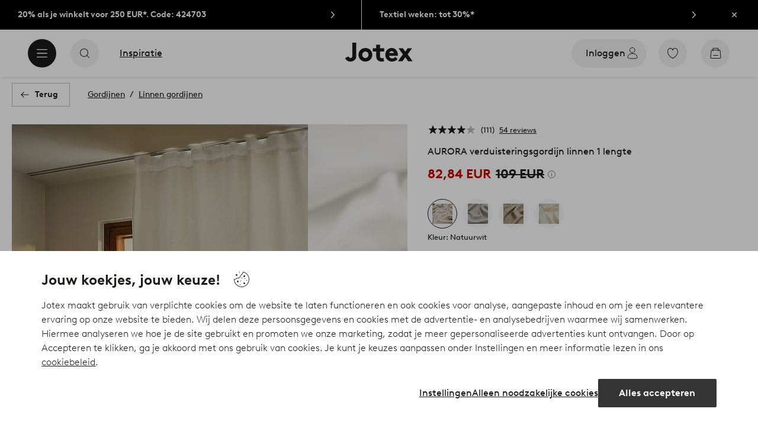

--- FILE ---
content_type: text/html; charset=utf-8
request_url: https://www.jotex.nl/aurora/aurora-multifunctioneel-gordijn-1-pack/1638299-01
body_size: 139174
content:
<!doctype html>
<html data-n-head-ssr lang="nl-NL" data-n-head="%7B%22lang%22:%7B%22ssr%22:%22nl-NL%22%7D%7D">
  <head >
    <meta data-n-head="ssr" charset="utf-8"><meta data-n-head="ssr" name="viewport" content="width=device-width, initial-scale=1"><meta data-n-head="ssr" data-hid="detectify-verification" name="detectify-verification" content="04c7332f144fab544dca443e4c171464"><meta data-n-head="ssr" data-hid="google-site-verification" name="google-site-verification" content="_u8O7x-2AQepYOSSt2-iYaEPzG87u6ptE4P6VXrna5Y"><meta data-n-head="ssr" data-hid="mobile-web-app-capable" name="mobile-web-app-capable" content="yes"><meta data-n-head="ssr" data-hid="apple-mobile-web-app-capable" name="apple-mobile-web-app-capable" content="yes"><meta data-n-head="ssr" data-hid="apple-mobile-web-app-status-bar-style" name="apple-mobile-web-app-status-bar-style" content="default"><meta data-n-head="ssr" data-hid="apple-mobile-web-app-title" name="apple-mobile-web-app-title" content="Jotex"><meta data-n-head="ssr" data-hid="format-detection" name="format-detection" content="telephone=no"><meta data-n-head="ssr" data-hid="theme-color" name="theme-color" content="#ffffff"><meta data-n-head="ssr" data-hid="msapplication-TileColor" name="msapplication-TileColor" content="#ffffff"><meta data-n-head="ssr" data-hid="description" name="description" content="Een multifunctionele lengte van gewassen linnen met een lichtwerende polyester coating aan de achterkant. Het verduisterende gordijn heeft een fijne linnen structuur en blokkeert tegelijkertijd het licht, zodat je ook in het lichtere deel van het jaar een goede nachtrust hebt. Let op: de verschillende kleuren variëren in verduistering. Natuurlijk wit is 60-70% lichtreducerend. Linnenbeige en lichtgrijs zijn 80-90% verduisterend. Houtskoolgrijs en bruin zijn 100% verduisterend. Met opgenaaide multifunctionele band. Het gordijn kan met vingerhaken, roedetunnel of blinde lussen worden opgehangen. Linnen is een fijn natuurlijk materiaal dat na verloop van tijd zachter en plooibaarder wordt. Een tip om een extra zachte en mooie valling te krijgen is om een stomer te gebruiken als je de linnen gordijnen ophangt. De stomer combineert warmte met stoom en maakt de gordijnen soepeler. ¤De lengte van het gordijn kan bij levering iets afwijken, omdat natuurlijke materialen zoals linnen meer beïnvloed worden door temperatuur dan synthetische materialen. Een afwijking van 1-2 cm van de aangegeven afmetingen is volkomen natuurlijk. Materiaal:  100% Vlas.Voering:  100% Polyester.&lt;br/&gt;Breedte: 135 cm. Selecteer lengte bij het bestellen.&lt;br/&gt;Gramsgewicht: 230 g/m².&lt;br/&gt;Hoeveelheid in verpakking: 1. Machinewas op minder dan 30 °C. Gebruik geen bleekmiddel. Niet machinaal drogen. Strijkijzer op lage temperatuur. Maximale temperatuur 100ºC. Niet droogkuisen. Laat je gordijnen langer meegaan door ze regelmatig voorzichtig met een zacht opzetstuk te stofzuigen. Zo voorkom je dat stof en vuil zich in het textiel ophopen. Bovendien behouden je gordijnen zo langer hun kleur. Vlekken verwijder je met warm water en een lichte doek. Dep de vlek voorzichtig met de doek, stoom het gordijn en laat het drogen. Krimp max 5 %."><meta data-n-head="ssr" property="og:title" content="AURORA verduisteringsgordijn linnen 1 lengte"><meta data-n-head="ssr" property="og:type" content="product"><meta data-n-head="ssr" property="og:url" content="https://www.jotex.nl/aurora/aurora-multifunctioneel-gordijn-1-pack/1638299-01"><meta data-n-head="ssr" property="og:description" content="Een multifunctionele lengte van gewassen linnen met een lichtwerende polyester coating aan de achterkant. Het verduisterende gordijn heeft een fijne linnen structuur en blokkeert tegelijkertijd het licht, zodat je ook in het lichtere deel van het jaar een goede nachtrust hebt. Let op: de verschillende kleuren variëren in verduistering.,Natuurlijk wit is 60-70% lichtreducerend. Linnenbeige en lichtgrijs zijn 80-90% verduisterend. Houtskoolgrijs en bruin zijn 100% verduisterend.,Met opgenaaide multifunctionele band. Het gordijn kan met vingerhaken, roedetunnel of blinde lussen worden opgehangen.,Linnen is een fijn natuurlijk materiaal dat na verloop van tijd zachter en plooibaarder wordt. Een tip om een extra zachte en mooie valling te krijgen is om een stomer te gebruiken als je de linnen gordijnen ophangt. De stomer combineert warmte met stoom en maakt de gordijnen soepeler. ¤De lengte van het gordijn kan bij levering iets afwijken, omdat natuurlijke materialen zoals linnen meer beïnvloed worden door temperatuur dan synthetische materialen. Een afwijking van 1-2 cm van de aangegeven afmetingen is volkomen natuurlijk.,Materiaal:  100% Vlas.&lt;br/&gt;Voering:  100% Polyester.&lt;br/&gt;Breedte: 135 cm. Selecteer lengte bij het bestellen.&lt;br/&gt;Gramsgewicht: 230 g/m².&lt;br/&gt;Hoeveelheid in verpakking: 1.,Machinewas op minder dan 30 °C. Gebruik geen bleekmiddel. Niet machinaal drogen. Strijkijzer op lage temperatuur. Maximale temperatuur 100ºC. Niet droogkuisen. Laat je gordijnen langer meegaan door ze regelmatig voorzichtig met een zacht opzetstuk te stofzuigen. Zo voorkom je dat stof en vuil zich in het textiel ophopen. Bovendien behouden je gordijnen zo langer hun kleur. Vlekken verwijder je met warm water en een lichte doek. Dep de vlek voorzichtig met de doek, stoom het gordijn en laat het drogen. Krimp max 5 %."><meta data-n-head="ssr" property="og:image" content="https://assets.ellosgroup.com/i/ellos/jot_1638299-01_Fs"><meta data-n-head="ssr" property="og:site_name" content="Jotex"><meta data-n-head="ssr" property="product:price:amount" content="82.84"><meta data-n-head="ssr" property="product:price:currency" content="EUR"><title>AURORA verduisteringsgordijn linnen 1 lengte - Wit - Gordijnen | Jotex</title><link data-n-head="ssr" rel="apple-touch-icon" href="/icons/ios-512.png"><link data-n-head="ssr" rel="mask-icon" color="#000000" href="/icons/safari-pinned-tab.svg"><link data-n-head="ssr" rel="shortcut icon" type="image/x-icon" href="/icons/favicon.ico"><link data-n-head="ssr" rel="icon" type="image/png" sizes="32x32" href="/icons/favicon-32.png"><link data-n-head="ssr" rel="icon" type="image/png" sizes="16x16" href="/icons/favicon-16.png"><link data-n-head="ssr" rel="apple-touch-startup-image" media="(device-width: 320px) and (device-height: 568px) and (-webkit-device-pixel-ratio: 2)" href="/splashscreens/iphone5_splash.png"><link data-n-head="ssr" rel="apple-touch-startup-image" media="(device-width: 375px) and (device-height: 667px) and (-webkit-device-pixel-ratio: 2)" href="/splashscreens/iphone6_splash.png"><link data-n-head="ssr" rel="apple-touch-startup-image" media="(device-width: 621px) and (device-height: 1104px) and (-webkit-device-pixel-ratio: 3)" href="/splashscreens/iphoneplus_splash.png"><link data-n-head="ssr" rel="apple-touch-startup-image" media="(device-width: 375px) and (device-height: 812px) and (-webkit-device-pixel-ratio: 3)" href="/splashscreens/iphonex_splash.png"><link data-n-head="ssr" rel="apple-touch-startup-image" media="(device-width: 414px) and (device-height: 896px) and (-webkit-device-pixel-ratio: 2)" href="/splashscreens/iphonexr_splash.png"><link data-n-head="ssr" rel="apple-touch-startup-image" media="(device-width: 414px) and (device-height: 896px) and (-webkit-device-pixel-ratio: 3)" href="/splashscreens/iphonexsmax_splash.png"><link data-n-head="ssr" rel="apple-touch-startup-image" media="(device-width: 768px) and (device-height: 1024px) and (-webkit-device-pixel-ratio: 2)" href="/splashscreens/ipad_splash.png"><link data-n-head="ssr" rel="apple-touch-startup-image" media="(device-width: 834px) and (device-height: 1112px) and (-webkit-device-pixel-ratio: 2)" href="/splashscreens/ipadpro1_splash.png"><link data-n-head="ssr" rel="apple-touch-startup-image" media="(device-width: 834px) and (device-height: 1194px) and (-webkit-device-pixel-ratio: 2)" href="/splashscreens/ipadpro3_splash.png"><link data-n-head="ssr" rel="apple-touch-startup-image" media="(device-width: 1024px) and (device-height: 1366px) and (-webkit-device-pixel-ratio: 2)" href="/splashscreens/ipadpro2_splash.png"><link data-n-head="ssr" rel="preconnect" href="https://assets.ellosgroup.com" crossorigin="true"><link data-n-head="ssr" rel="preconnect" href="https://static.ellosgroup.com" crossorigin="true"><link data-n-head="ssr" rel="preconnect" href="https://ellos.a.bigcontent.io" crossorigin="true"><link data-n-head="ssr" rel="preconnect" href="https://c1.amplience.net" crossorigin="true"><link data-n-head="ssr" rel="dns-prefetch" href="https://assets.adobedtm.com"><link data-n-head="ssr" rel="canonical" href="https://www.jotex.nl/aurora/aurora-multifunctioneel-gordijn-1-pack/1638299-01"><script data-n-head="ssr" src="https://gtm.jotex.nl/gtm.js?id=GTM-PXGL5Z84" async></script><script data-n-head="ssr" type="application/ld+json">{"@context":"https://schema.org","@type":"BreadcrumbList","itemListElement":[{"@type":"ListItem","position":1,"item":{"@id":"https://www.jotex.nl/gordijnen","name":"Gordijnen"}},{"@type":"ListItem","position":2,"item":{"@id":"https://www.jotex.nl/gordijnen/linnen-gordijnen","name":"Linnen gordijnen"}}]}</script><script data-n-head="ssr" type="application/ld+json">{"@context":"https://schema.org/","@type":"Product","name":"AURORA verduisteringsgordijn linnen 1 lengte","color":"Natuurwit","image":["https://assets.ellosgroup.com/i/ellos/jot_1638299-01_Fm_M0106533","https://assets.ellosgroup.com/i/ellos/jot_1638299-01_Fs","https://assets.ellosgroup.com/i/ellos/jot_1638299-01_De_05_M0106533","https://assets.ellosgroup.com/i/ellos/jot_1638299-01_De_06","https://assets.ellosgroup.com/i/ellos/jot_1638299-01_De_07","https://assets.ellosgroup.com/i/ellos/jot_1638299-01_De_08"],"description":["Een multifunctionele lengte van gewassen linnen met een lichtwerende polyester coating aan de achterkant. Het verduisterende gordijn heeft een fijne linnen structuur en blokkeert tegelijkertijd het licht, zodat je ook in het lichtere deel van het jaar een goede nachtrust hebt. Let op: de verschillende kleuren variëren in verduistering.","Natuurlijk wit is 60-70% lichtreducerend. Linnenbeige en lichtgrijs zijn 80-90% verduisterend. Houtskoolgrijs en bruin zijn 100% verduisterend.","Met opgenaaide multifunctionele band. Het gordijn kan met vingerhaken, roedetunnel of blinde lussen worden opgehangen.","Linnen is een fijn natuurlijk materiaal dat na verloop van tijd zachter en plooibaarder wordt. Een tip om een extra zachte en mooie valling te krijgen is om een stomer te gebruiken als je de linnen gordijnen ophangt. De stomer combineert warmte met stoom en maakt de gordijnen soepeler. ¤De lengte van het gordijn kan bij levering iets afwijken, omdat natuurlijke materialen zoals linnen meer beïnvloed worden door temperatuur dan synthetische materialen. Een afwijking van 1-2 cm van de aangegeven afmetingen is volkomen natuurlijk.","Materiaal:  100% Vlas.&lt;br/&gt;Voering:  100% Polyester.&lt;br/&gt;Breedte: 135 cm. Selecteer lengte bij het bestellen.&lt;br/&gt;Gramsgewicht: 230 g/m².&lt;br/&gt;Hoeveelheid in verpakking: 1.","Machinewas op minder dan 30 °C. Gebruik geen bleekmiddel. Niet machinaal drogen. Strijkijzer op lage temperatuur. Maximale temperatuur 100ºC. Niet droogkuisen. Laat je gordijnen langer meegaan door ze regelmatig voorzichtig met een zacht opzetstuk te stofzuigen. Zo voorkom je dat stof en vuil zich in het textiel ophopen. Bovendien behouden je gordijnen zo langer hun kleur. Vlekken verwijder je met warm water en een lichte doek. Dep de vlek voorzichtig met de doek, stoom het gordijn en laat het drogen. Krimp max 5 %."],"sku":"1638299-01","brand":{"@type":"Brand","name":null},"offers":{"@type":"Offer","url":"https://www.jotex.nl/aurora/aurora-multifunctioneel-gordijn-1-pack/1638299-01","priceCurrency":"EUR","price":82.84,"availability":"https://schema.org/InStock"},"aggregateRating":{"@type":"AggregateRating","ratingValue":4.1,"reviewCount":111},"review":[{"@type":"Review","author":{"@type":"Person","name":"Ekaterina K"},"datePublished":"2025-11-30","description":"","name":"","reviewRating":{"@type":"Rating","bestRating":5,"ratingValue":3,"worstRating":1}},{"@type":"Review","author":{"@type":"Person","name":"Eva H"},"datePublished":"2025-11-05","description":"Mooie structuur en gevoel van linnen en schermt echt goed af","name":"Verduisteringsgordijn linnen","reviewRating":{"@type":"Rating","bestRating":5,"ratingValue":5,"worstRating":1}},{"@type":"Review","author":{"@type":"Person","name":"Eva H"},"datePublished":"2025-11-05","description":"Mooie structuur en gevoel van linnen en schermt echt goed af","name":"Verduisteringsgordijn van linnen","reviewRating":{"@type":"Rating","bestRating":5,"ratingValue":5,"worstRating":1}},{"@type":"Review","author":{"@type":"Person","name":"Luise Mai B"},"datePublished":"2025-10-25","description":"Mooie gordijnen - let op dat ze een beetje doorschijnend/licht van stof zijn.","name":"Mooi","reviewRating":{"@type":"Rating","bestRating":5,"ratingValue":4,"worstRating":1}},{"@type":"Review","author":{"@type":"Person","name":"Dziyana S"},"datePublished":"2025-09-07","description":"","name":"","reviewRating":{"@type":"Rating","bestRating":5,"ratingValue":2,"worstRating":1}},{"@type":"Review","author":{"@type":"Person","name":"Hanna K"},"datePublished":"2025-08-21","description":"","name":"","reviewRating":{"@type":"Rating","bestRating":5,"ratingValue":5,"worstRating":1}},{"@type":"Review","author":{"@type":"Person","name":"Thorsten S"},"datePublished":"2025-08-09","description":"","name":"","reviewRating":{"@type":"Rating","bestRating":5,"ratingValue":3,"worstRating":1}},{"@type":"Review","author":{"@type":"Person","name":"Camilla M"},"datePublished":"2025-07-20","description":"","name":"","reviewRating":{"@type":"Rating","bestRating":5,"ratingValue":5,"worstRating":1}},{"@type":"Review","author":{"@type":"Person","name":"Teresa H"},"datePublished":"2025-07-03","description":"","name":"","reviewRating":{"@type":"Rating","bestRating":5,"ratingValue":5,"worstRating":1}},{"@type":"Review","author":{"@type":"Person","name":"Maria G"},"datePublished":"2025-06-28","description":"Ik kocht twee verduisterende witte gordijnen. Ze waren niet even lang, maar langer aan één kant en de ene lengte is ongeveer 3-4 cm korter dan de andere. En ze zijn niet wit zoals ik had verwacht, maar eerder lichtgeel.","name":"Verschillende lengtes en niet wit","reviewRating":{"@type":"Rating","bestRating":5,"ratingValue":1,"worstRating":1}},{"@type":"Review","author":{"@type":"Person","name":"Pernilla W"},"datePublished":"2025-06-27","description":"Heel mooi. De kwaliteit lijkt goed. Werkt precies zoals ik had gedacht. Laat een heel klein beetje licht door, maar dat is geen probleem. Verduistert toch goed.","name":"Verduisteringsgordijn van linnen","reviewRating":{"@type":"Rating","bestRating":5,"ratingValue":5,"worstRating":1}},{"@type":"Review","author":{"@type":"Person","name":"Leonie S"},"datePublished":"2025-06-26","description":"","name":"","reviewRating":{"@type":"Rating","bestRating":5,"ratingValue":3,"worstRating":1}},{"@type":"Review","author":{"@type":"Person","name":"Kari S"},"datePublished":"2025-06-21","description":"","name":"","reviewRating":{"@type":"Rating","bestRating":5,"ratingValue":5,"worstRating":1}},{"@type":"Review","author":{"@type":"Person","name":"Karin N"},"datePublished":"2025-06-16","description":"Helaas is er een naad aan de rand van het gordijn losgegaan","name":"Gordijn","reviewRating":{"@type":"Rating","bestRating":5,"ratingValue":2,"worstRating":1}},{"@type":"Review","author":{"@type":"Person","name":"Joel Å"},"datePublished":"2025-05-30","description":"Het gordijn ziet er mooi uit vanuit de kamer - de linnen stof geeft een zachte en strakke indruk en de verduistering werkt boven verwachting. De achterkant (naar het raam toe) is niet zo charmant - een beetje hotelgevoel met glanzende, technische stof. Maar dat is waarschijnlijk wat het werk doet. Samengevat: mooi, functioneel en precies wat we verwachtten. Vijf sterren!","name":"Mooi aan de binnenkant, effectief in verduistering","reviewRating":{"@type":"Rating","bestRating":5,"ratingValue":5,"worstRating":1}},{"@type":"Review","author":{"@type":"Person","name":"Lilly R"},"datePublished":"2025-05-15","description":"","name":"","reviewRating":{"@type":"Rating","bestRating":5,"ratingValue":4,"worstRating":1}},{"@type":"Review","author":{"@type":"Person","name":"Marita L"},"datePublished":"2025-04-03","description":"","name":"","reviewRating":{"@type":"Rating","bestRating":5,"ratingValue":5,"worstRating":1}},{"@type":"Review","author":{"@type":"Person","name":"Eva M"},"datePublished":"2025-03-26","description":"","name":"","reviewRating":{"@type":"Rating","bestRating":5,"ratingValue":1,"worstRating":1}},{"@type":"Review","author":{"@type":"Person","name":"Aurelie S"},"datePublished":"2025-03-20","description":"Ik hou van deze in lichtgrijs - past perfect!","name":"Geweldige prijzen en echt mooie gordijnen","reviewRating":{"@type":"Rating","bestRating":5,"ratingValue":5,"worstRating":1}},{"@type":"Review","author":{"@type":"Person","name":"Kathrine Johanne H"},"datePublished":"2025-02-14","description":"Gemakkelijk op te hangen. Lichtdicht en mooi.","name":"Mooi en lichtdicht","reviewRating":{"@type":"Rating","bestRating":5,"ratingValue":5,"worstRating":1}},{"@type":"Review","author":{"@type":"Person","name":"Anna K"},"datePublished":"2025-01-22","description":"","name":"","reviewRating":{"@type":"Rating","bestRating":5,"ratingValue":5,"worstRating":1}},{"@type":"Review","author":{"@type":"Person","name":"Martyna S"},"datePublished":"2025-01-18","description":"","name":"","reviewRating":{"@type":"Rating","bestRating":5,"ratingValue":3,"worstRating":1}},{"@type":"Review","author":{"@type":"Person","name":"Lea N"},"datePublished":"2024-12-23","description":"","name":"","reviewRating":{"@type":"Rating","bestRating":5,"ratingValue":3,"worstRating":1}},{"@type":"Review","author":{"@type":"Person","name":"Christine P"},"datePublished":"2024-12-22","description":"","name":"","reviewRating":{"@type":"Rating","bestRating":5,"ratingValue":5,"worstRating":1}},{"@type":"Review","author":{"@type":"Person","name":"Thea Louise C"},"datePublished":"2024-12-20","description":"","name":"","reviewRating":{"@type":"Rating","bestRating":5,"ratingValue":3,"worstRating":1}},{"@type":"Review","author":{"@type":"Person","name":"Madly H"},"datePublished":"2024-10-05","description":"","name":"","reviewRating":{"@type":"Rating","bestRating":5,"ratingValue":5,"worstRating":1}},{"@type":"Review","author":{"@type":"Person","name":"Marie F"},"datePublished":"2024-10-02","description":"","name":"","reviewRating":{"@type":"Rating","bestRating":5,"ratingValue":5,"worstRating":1}},{"@type":"Review","author":{"@type":"Person","name":"Alina M"},"datePublished":"2024-09-11","description":"","name":"","reviewRating":{"@type":"Rating","bestRating":5,"ratingValue":5,"worstRating":1}},{"@type":"Review","author":{"@type":"Person","name":"Heidi Brænden B"},"datePublished":"2024-08-17","description":"","name":"","reviewRating":{"@type":"Rating","bestRating":5,"ratingValue":5,"worstRating":1}},{"@type":"Review","author":{"@type":"Person","name":"Lucie V"},"datePublished":"2024-07-18","description":"","name":"","reviewRating":{"@type":"Rating","bestRating":5,"ratingValue":5,"worstRating":1}},{"@type":"Review","author":{"@type":"Person","name":"Lena H"},"datePublished":"2024-07-16","description":"Mooie kleur en geeft een gezellige indruk. Zware, mooie val. Hier en daar wat losse draden en de ophanging voelde wat zwak aan, daarom geen topbeoordeling. Maar qua uiterlijk was het perfect","name":"Luxe gevoel","reviewRating":{"@type":"Rating","bestRating":5,"ratingValue":4,"worstRating":1}},{"@type":"Review","author":{"@type":"Person","name":"Minna T"},"datePublished":"2024-07-15","description":"","name":"","reviewRating":{"@type":"Rating","bestRating":5,"ratingValue":5,"worstRating":1}},{"@type":"Review","author":{"@type":"Person","name":"Anita N"},"datePublished":"2024-07-01","description":"Ik ben erg tevreden met mijn gordijnen voor de slaapkamer. Mooie kleur en linnen look","name":"Gezellige verduistering","reviewRating":{"@type":"Rating","bestRating":5,"ratingValue":5,"worstRating":1}},{"@type":"Review","author":{"@type":"Person","name":"Heidi H"},"datePublished":"2024-06-26","description":"","name":"","reviewRating":{"@type":"Rating","bestRating":5,"ratingValue":1,"worstRating":1}},{"@type":"Review","author":{"@type":"Person","name":"Alina M"},"datePublished":"2024-06-26","description":"","name":"","reviewRating":{"@type":"Rating","bestRating":5,"ratingValue":5,"worstRating":1}},{"@type":"Review","author":{"@type":"Person","name":"tiina L"},"datePublished":"2024-06-25","description":"","name":"","reviewRating":{"@type":"Rating","bestRating":5,"ratingValue":4,"worstRating":1}},{"@type":"Review","author":{"@type":"Person","name":"Denise P"},"datePublished":"2024-06-08","description":"goede kleur en stof","name":"tevreden!","reviewRating":{"@type":"Rating","bestRating":5,"ratingValue":4,"worstRating":1}},{"@type":"Review","author":{"@type":"Person","name":"Amalie L"},"datePublished":"2024-05-30","description":"","name":"","reviewRating":{"@type":"Rating","bestRating":5,"ratingValue":1,"worstRating":1}},{"@type":"Review","author":{"@type":"Person","name":"Lena H"},"datePublished":"2024-05-03","description":"","name":"","reviewRating":{"@type":"Rating","bestRating":5,"ratingValue":2,"worstRating":1}},{"@type":"Review","author":{"@type":"Person","name":"Ann-Sophie H"},"datePublished":"2024-04-30","description":"","name":"","reviewRating":{"@type":"Rating","bestRating":5,"ratingValue":5,"worstRating":1}},{"@type":"Review","author":{"@type":"Person","name":"Ida S"},"datePublished":"2024-04-25","description":"","name":"","reviewRating":{"@type":"Rating","bestRating":5,"ratingValue":5,"worstRating":1}},{"@type":"Review","author":{"@type":"Person","name":"Marina M"},"datePublished":"2024-04-24","description":"","name":"","reviewRating":{"@type":"Rating","bestRating":5,"ratingValue":5,"worstRating":1}},{"@type":"Review","author":{"@type":"Person","name":"Elisabet B"},"datePublished":"2024-04-21","description":"","name":"","reviewRating":{"@type":"Rating","bestRating":5,"ratingValue":5,"worstRating":1}},{"@type":"Review","author":{"@type":"Person","name":"Annika B"},"datePublished":"2024-04-18","description":"Vervult zijn functie om te verduisteren en ziet er mooi uit","name":"Verduistering","reviewRating":{"@type":"Rating","bestRating":5,"ratingValue":5,"worstRating":1}},{"@type":"Review","author":{"@type":"Person","name":"Jonna K"},"datePublished":"2024-04-03","description":"","name":"","reviewRating":{"@type":"Rating","bestRating":5,"ratingValue":4,"worstRating":1}},{"@type":"Review","author":{"@type":"Person","name":"Elena G"},"datePublished":"2024-03-27","description":"","name":"","reviewRating":{"@type":"Rating","bestRating":5,"ratingValue":4,"worstRating":1}},{"@type":"Review","author":{"@type":"Person","name":"Sabine H"},"datePublished":"2024-03-27","description":"","name":"","reviewRating":{"@type":"Rating","bestRating":5,"ratingValue":5,"worstRating":1}},{"@type":"Review","author":{"@type":"Person","name":"Tina H"},"datePublished":"2024-03-12","description":"","name":"","reviewRating":{"@type":"Rating","bestRating":5,"ratingValue":5,"worstRating":1}},{"@type":"Review","author":{"@type":"Person","name":"Niina M"},"datePublished":"2024-03-02","description":"","name":"","reviewRating":{"@type":"Rating","bestRating":5,"ratingValue":4,"worstRating":1}},{"@type":"Review","author":{"@type":"Person","name":"Annika L"},"datePublished":"2024-02-28","description":"Slechte verduistering","name":"Teleurgesteld","reviewRating":{"@type":"Rating","bestRating":5,"ratingValue":3,"worstRating":1}},{"@type":"Review","author":{"@type":"Person","name":"Wiebke W"},"datePublished":"2024-02-14","description":"","name":"","reviewRating":{"@type":"Rating","bestRating":5,"ratingValue":2,"worstRating":1}},{"@type":"Review","author":{"@type":"Person","name":"Stefan L"},"datePublished":"2024-02-02","description":"","name":"","reviewRating":{"@type":"Rating","bestRating":5,"ratingValue":5,"worstRating":1}},{"@type":"Review","author":{"@type":"Person","name":"Terés L"},"datePublished":"2024-01-21","description":"","name":"","reviewRating":{"@type":"Rating","bestRating":5,"ratingValue":4,"worstRating":1}},{"@type":"Review","author":{"@type":"Person","name":"Pontus H"},"datePublished":"2024-01-12","description":"Ik ben zo ongelooflijk tevreden met deze en erg blij dat ik ze niet bij Ikea heb gekocht. Prachtige val en mooie kleur. Nu heb ik het bijna pikdonker in de slaapkamer. Fantastisch!","name":"Heerlijke gordijnen!","reviewRating":{"@type":"Rating","bestRating":5,"ratingValue":5,"worstRating":1}},{"@type":"Review","author":{"@type":"Person","name":"Sissel G"},"datePublished":"2023-12-26","description":"","name":"","reviewRating":{"@type":"Rating","bestRating":5,"ratingValue":5,"worstRating":1}},{"@type":"Review","author":{"@type":"Person","name":"Erdmuthe H"},"datePublished":"2023-12-21","description":"","name":"","reviewRating":{"@type":"Rating","bestRating":5,"ratingValue":5,"worstRating":1}},{"@type":"Review","author":{"@type":"Person","name":"Joel T"},"datePublished":"2023-12-09","description":"Voldoet aan de verwachtingen, de verduistering is zoals beschreven en de luxueuze uitstraling van linnen aan de voorkant geeft de slaapkamer zowel een vleugje luxe als functionaliteit. Aanbevolen! ;-)","name":"Mooie gordijnen!","reviewRating":{"@type":"Rating","bestRating":5,"ratingValue":5,"worstRating":1}},{"@type":"Review","author":{"@type":"Person","name":"Vanessa H"},"datePublished":"2023-11-30","description":"","name":"","reviewRating":{"@type":"Rating","bestRating":5,"ratingValue":5,"worstRating":1}},{"@type":"Review","author":{"@type":"Person","name":"Ella S"},"datePublished":"2023-11-28","description":"Het gordijn voelt heerlijk aan en valt prachtig. Maar ik stel me iets anders voor onder natuurlijk wit, de stof is een beetje gelig. Ik zou zeggen lichte vanille. Privacy is goed, je kunt er niet doorheen kijken. ","name":"Prachtige gordijnen, verschillende kleuren","reviewRating":{"@type":"Rating","bestRating":5,"ratingValue":4,"worstRating":1}},{"@type":"Review","author":{"@type":"Person","name":"Lene R"},"datePublished":"2023-11-09","description":"","name":"","reviewRating":{"@type":"Rating","bestRating":5,"ratingValue":4,"worstRating":1}},{"@type":"Review","author":{"@type":"Person","name":"Nikoletta P"},"datePublished":"2023-11-09","description":"Super mooi en donker 100% TEVREDEN","name":"Beige verduisteringsgordijn van linnen","reviewRating":{"@type":"Rating","bestRating":5,"ratingValue":5,"worstRating":1}},{"@type":"Review","author":{"@type":"Person","name":"Marjo P"},"datePublished":"2023-11-08","description":"","name":"","reviewRating":{"@type":"Rating","bestRating":5,"ratingValue":5,"worstRating":1}},{"@type":"Review","author":{"@type":"Person","name":"Johanna S"},"datePublished":"2023-11-03","description":"Supermooie gordijnen in fijn materiaal! Het is linnen stof met een dikkere stof aan de achterkant waardoor ze verduisterd zijn en luxueus aanvoelen.","name":"Superfijn","reviewRating":{"@type":"Rating","bestRating":5,"ratingValue":5,"worstRating":1}},{"@type":"Review","author":{"@type":"Person","name":"Catherine D"},"datePublished":"2023-11-01","description":"","name":"","reviewRating":{"@type":"Rating","bestRating":5,"ratingValue":5,"worstRating":1}},{"@type":"Review","author":{"@type":"Person","name":"Nina J"},"datePublished":"2023-11-01","description":"Zo tevreden! Mooie linnenkleur.  ","name":"Volledig tevreden","reviewRating":{"@type":"Rating","bestRating":5,"ratingValue":5,"worstRating":1}},{"@type":"Review","author":{"@type":"Person","name":"Linda S"},"datePublished":"2023-10-25","description":"","name":"","reviewRating":{"@type":"Rating","bestRating":5,"ratingValue":5,"worstRating":1}},{"@type":"Review","author":{"@type":"Person","name":"Marie H"},"datePublished":"2023-10-11","description":"Ik ben erg blij met deze verduisteringsgordijnen. Ondanks dat de gordijnen licht zijn, wordt het helemaal donker in de kamer als ik voor ze teken. Ze staan in de dakrand. De gordijnlengte bestaat uit een linnen stof die tegen de kamer inwerkt en een stof die verduisterend is. Stijlvol en praktisch. Is zo tevreden als je maar kan zijn.","name":"Lichte verduisteringsgordijnen die aanvoelen als linnen.","reviewRating":{"@type":"Rating","bestRating":5,"ratingValue":5,"worstRating":1}},{"@type":"Review","author":{"@type":"Person","name":"Boel G"},"datePublished":"2023-10-10","description":"Mooie linnen gordijnen met verduistering - geweldig geworden!","name":"Geweldig linnen gordijn!","reviewRating":{"@type":"Rating","bestRating":5,"ratingValue":5,"worstRating":1}},{"@type":"Review","author":{"@type":"Person","name":"Stina H"},"datePublished":"2023-09-28","description":"","name":"","reviewRating":{"@type":"Rating","bestRating":5,"ratingValue":5,"worstRating":1}},{"@type":"Review","author":{"@type":"Person","name":"Micaela A"},"datePublished":"2023-09-22","description":"","name":"","reviewRating":{"@type":"Rating","bestRating":5,"ratingValue":5,"worstRating":1}},{"@type":"Review","author":{"@type":"Person","name":"Sanni H"},"datePublished":"2023-09-21","description":"Deze zijn mooi en worden goed donker.","name":"Verduisteringsgordijnen","reviewRating":{"@type":"Rating","bestRating":5,"ratingValue":4,"worstRating":1}},{"@type":"Review","author":{"@type":"Person","name":"Daniela H"},"datePublished":"2023-09-15","description":"","name":"","reviewRating":{"@type":"Rating","bestRating":5,"ratingValue":5,"worstRating":1}},{"@type":"Review","author":{"@type":"Person","name":"Katharina B"},"datePublished":"2023-08-25","description":"","name":"","reviewRating":{"@type":"Rating","bestRating":5,"ratingValue":5,"worstRating":1}},{"@type":"Review","author":{"@type":"Person","name":"Essi S"},"datePublished":"2023-08-25","description":"In de naad van de bovenrand van het gordijn aan de hoekzijde van het waanzinnige gat 😵‍💫","name":"Gat","reviewRating":{"@type":"Rating","bestRating":5,"ratingValue":1,"worstRating":1}},{"@type":"Review","author":{"@type":"Person","name":"Erik M"},"datePublished":"2023-08-15","description":"","name":"","reviewRating":{"@type":"Rating","bestRating":5,"ratingValue":1,"worstRating":1}},{"@type":"Review","author":{"@type":"Person","name":"Lisa T"},"datePublished":"2023-08-10","description":"Laat helemaal geen licht door en de stof heeft een mooie linnenachtige structuur ","name":"Top aankopen","reviewRating":{"@type":"Rating","bestRating":5,"ratingValue":4,"worstRating":1}},{"@type":"Review","author":{"@type":"Person","name":"Hannah L"},"datePublished":"2023-08-02","description":"","name":"","reviewRating":{"@type":"Rating","bestRating":5,"ratingValue":5,"worstRating":1}},{"@type":"Review","author":{"@type":"Person","name":"Carolina V"},"datePublished":"2023-07-30","description":"Ziet eruit als een klassiek linnengordijn. Heb er een rolgordijn achter, maar kocht dit toen het licht naar de zijkanten sijpelde en wilde het donkerder hebben. Heb de kleur beige gekocht en hij doet zijn werk. Helpt ook om de warmte tegen te houden omdat het raam de volle ochtendzon heeft. ","name":"Het is echt heel blij!","reviewRating":{"@type":"Rating","bestRating":5,"ratingValue":5,"worstRating":1}},{"@type":"Review","author":{"@type":"Person","name":"Jolijn S"},"datePublished":"2023-07-26","description":"","name":"","reviewRating":{"@type":"Rating","bestRating":5,"ratingValue":3,"worstRating":1}},{"@type":"Review","author":{"@type":"Person","name":"Reetta N"},"datePublished":"2023-07-20","description":"Er waren trouwens time-lapse-gordijnen die de beschrijving tegenspreken, maar er zijn geen gewichten op de onderste hoeken, wat mezelf enigszins stoort.","name":"Mooie gordijnen","reviewRating":{"@type":"Rating","bestRating":5,"ratingValue":4,"worstRating":1}},{"@type":"Review","author":{"@type":"Person","name":"Luisa K"},"datePublished":"2023-07-18","description":"De stof ziet er hoogwaardig uit en wordt aangenaam donker. De kleur is eigenlijk geliger. Maar het past goed bij mijn inrichting, dus ik bewaar het","name":"Goede kwaliteit, kleur is iets anders","reviewRating":{"@type":"Rating","bestRating":5,"ratingValue":4,"worstRating":1}},{"@type":"Review","author":{"@type":"Person","name":"Teresa H"},"datePublished":"2023-07-11","description":"","name":"","reviewRating":{"@type":"Rating","bestRating":5,"ratingValue":5,"worstRating":1}},{"@type":"Review","author":{"@type":"Person","name":"Hilde B"},"datePublished":"2023-07-07","description":"4 lengtes gekocht. 3 van de gordijnen zijn uitstekend. De 4 ziet het, dat van een ander materiaal is gemaakt, omdat het licht er op een heel andere manier doorheen schijnt dan de andere 3. Jar heeft de klantenservice op de hoogte gebracht, maar nog geen reactie ontvangen. Nu is het 2 weken geleden dat ik de gordijnen heb ontvangen","name":"Gordijnen","reviewRating":{"@type":"Rating","bestRating":5,"ratingValue":3,"worstRating":1}},{"@type":"Review","author":{"@type":"Person","name":"Maria T"},"datePublished":"2023-07-04","description":"","name":"","reviewRating":{"@type":"Rating","bestRating":5,"ratingValue":5,"worstRating":1}},{"@type":"Review","author":{"@type":"Person","name":"Maria T"},"datePublished":"2023-07-04","description":"","name":"","reviewRating":{"@type":"Rating","bestRating":5,"ratingValue":5,"worstRating":1}},{"@type":"Review","author":{"@type":"Person","name":"Alexandra W"},"datePublished":"2023-06-24","description":"","name":"","reviewRating":{"@type":"Rating","bestRating":5,"ratingValue":4,"worstRating":1}},{"@type":"Review","author":{"@type":"Person","name":"Elina W"},"datePublished":"2023-06-16","description":"Leuke basisgordijnen. De stof is niet van zeer hoge kwaliteit. De schaduw is naar mijn mening lichter dan op de foto.","name":"Gordijnen","reviewRating":{"@type":"Rating","bestRating":5,"ratingValue":3,"worstRating":1}},{"@type":"Review","author":{"@type":"Person","name":"Monica W"},"datePublished":"2023-04-12","description":"Geweldig en de kleur past bij de foto. Voelde me heel knus aan.","name":"Topgordijnen!","reviewRating":{"@type":"Rating","bestRating":5,"ratingValue":5,"worstRating":1}},{"@type":"Review","author":{"@type":"Person","name":"Lindaa"},"datePublished":"2023-03-24","description":"De gordijnstof ziet er zeer hoogwaardig uit. Het polyester voor verduistering is erg zacht en niet „plasticachtig”. Het bereikt echter niet helemaal de bodem, zodat er zonder voering ongeveer 10 cm lijnen op de vloer achterblijven. Dit ziet er een beetje vreemd uit en betekent dat de twee stoffen niet helemaal tot aan de onderkant aan elkaar zijn genaaid. Voor mij ligt dit deel al op de grond, dus het is niet slecht. De kleur naturel wit is crème in plaats van wit en daarom eerder geel dan bruin. Op sommige plaatsen gluren er draden uit de naad. De prijs is naar mijn mening te hoog, maar het is het enige linnen gordijn met verduistering dat ik overal op internet kon vinden, dus de prijs (met kortingscode!) Absoluut de moeite waard.","name":"Solide","reviewRating":{"@type":"Rating","bestRating":5,"ratingValue":4,"worstRating":1}},{"@type":"Review","author":{"@type":"Person","name":"Majo25"},"datePublished":"2023-03-09","description":"Zoals verwacht ziet het er erg goed uit. Net als in een andere recensie heeft het gordijn sterke kreukels en een lichte chemische geur. Ik heb de gordijnen meteen gewassen, even laten luchten in de droger en opgehangen om te drogen. De linnenstof is nu prachtig glad, maar de lengte is niet gekrompen tot 220 cm maar met bijna 10 cm gekrompen. De krimp van 5% is daarom ongunstig voor gordijngordijnen. Belangrijk voor de ene of de andere belanghebbende. Achteraf had ik 250 cm beter moeten nemen, dat irriteert me nu.","name":"Is er een...","reviewRating":{"@type":"Rating","bestRating":5,"ratingValue":4,"worstRating":1}},{"@type":"Review","author":{"@type":"Person","name":"Sarituulikki"},"datePublished":"2023-02-06","description":"Voelt hoogwaardig aan en is mooi, zelfs de langste levensduur in wit.","name":"Heerlijke gordijnen","reviewRating":{"@type":"Rating","bestRating":5,"ratingValue":4,"worstRating":1}},{"@type":"Review","author":{"@type":"Person","name":"K.H."},"datePublished":"2023-01-25","description":"Zo heb ik me het gordijn voorgesteld. De levering was snel. Ik zou zeker teruggaan!","name":"Zoals op de foto&#x27;s","reviewRating":{"@type":"Rating","bestRating":5,"ratingValue":5,"worstRating":1}},{"@type":"Review","author":{"@type":"Person","name":"Evalin"},"datePublished":"2022-12-18","description":"Het gordijn is waarschijnlijk ok, maar het is meer verwassen grijs dan zwart.","name":"Niet zwart","reviewRating":{"@type":"Rating","bestRating":5,"ratingValue":2,"worstRating":1}},{"@type":"Review","author":{"@type":"Person","name":"Annass"},"datePublished":"2022-11-14","description":"Gekocht in de kleur wit. Stevig en superleuk maar dekt helaas niets. Zeker beter in een wat donkerdere kleur!","name":"Prima maar zeker geen blackout","reviewRating":{"@type":"Rating","bestRating":5,"ratingValue":3,"worstRating":1}},{"@type":"Review","author":{"@type":"Person","name":"Rebecka"},"datePublished":"2022-11-07","description":"Deze lengtes zijn in werkelijkheid fijner en overtroffen mijn verwachtingen","name":"In het echt veel fijner","reviewRating":{"@type":"Rating","bestRating":5,"ratingValue":5,"worstRating":1}},{"@type":"Review","author":{"@type":"Person","name":"Lara94"},"datePublished":"2022-10-07","description":"Mooi gordijn in principe, maar het polyester gedeelte ziet er een beetje goedkoop uit - het linnen aan de voorkant ziet er hoogwaardig uit. Helaas is de kleur „wit” met een duidelijke gele tint, eerder eierschaal. Ik had wolwit heel mooi gevonden, het hoeft niet helderwit te zijn - maar zoveel geel past niet echt in onze kamer. Dus helaas weer teruggestuurd.","name":"Helaas is de kleur compleet anders dan verwacht","reviewRating":{"@type":"Rating","bestRating":5,"ratingValue":3,"worstRating":1}},{"@type":"Review","author":{"@type":"Person","name":"Helov"},"datePublished":"2022-09-12","description":"Nette linnenstof en kleur. Vlaskleur gekocht. De kamer verduisteren.","name":"Komt overeen met de verwachtingen!","reviewRating":{"@type":"Rating","bestRating":5,"ratingValue":5,"worstRating":1}},{"@type":"Review","author":{"@type":"Person","name":"Pauliiina"},"datePublished":"2022-09-05","description":"Het was teleurstellend toen de gordijnen bij de eerste wasbeurt echt kromp, ongeveer 15-20 cm. De krimp in hoogte was al zo merkbaar dat er nu gezocht wordt naar nieuwe gordijnen, wanneer je je zo bemoeit, als er een behoorlijke opening is tussen de vloer en het gordijn. Verder waren er mooie gordijnen.","name":"Veel krimpen bij het wassen","reviewRating":{"@type":"Rating","bestRating":5,"ratingValue":1,"worstRating":1}},{"@type":"Review","author":{"@type":"Person","name":"Gro1"},"datePublished":"2022-08-20","description":"Ik ben erg blij met de aankoop! \r\nLin is mijn favoriet. Mooi kleur- en lichtbestendig. \r\nKan zeker worden aanbevolen!","name":"Vlasgordijnen","reviewRating":{"@type":"Rating","bestRating":5,"ratingValue":5,"worstRating":1}},{"@type":"Review","author":{"@type":"Person","name":"May22"},"datePublished":"2022-08-20","description":"Lang gezocht en hier gevonden: linnengordijnen met geïntegreerde verduisteringsstof in dezelfde kleur (en niet iets met een witte achterkant). Zo ziet het gordijn er ook in geopende toestand geweldig uit. Ik zou graag andere kleuren ontvangen, bijvoorbeeld roestrood, mosterdgeel, bosgroen...","name":"Geweldig materiaal en zeer goede verduistering","reviewRating":{"@type":"Rating","bestRating":5,"ratingValue":5,"worstRating":1}},{"@type":"Review","author":{"@type":"Person","name":"Dagmar"},"datePublished":"2022-08-19","description":"Eersteklas stofkwaliteit, kleur zoals verwacht - ik ben onder de indruk!","name":"Het is prachtig!","reviewRating":{"@type":"Rating","bestRating":5,"ratingValue":5,"worstRating":1}},{"@type":"Review","author":{"@type":"Person","name":"Antiina"},"datePublished":"2022-08-17","description":"Het linnenbeige gordijn is in werkelijkheid grijzer dan de foto doet vermoeden. Verder een goed en functioneel product. Verduistert niet volledig, maar vervaagt effectief.","name":"Afbeelding vervormt de kleur","reviewRating":{"@type":"Rating","bestRating":5,"ratingValue":3,"worstRating":1}},{"@type":"Review","author":{"@type":"Person","name":"Jdvrbfkdnsnd"},"datePublished":"2022-07-18","description":"Productkwaliteit goed tot zeer goed. Ziet er van hoge kwaliteit uit! Zijn tevreden!","name":"Productkwaliteit goed tot zeer goed","reviewRating":{"@type":"Rating","bestRating":5,"ratingValue":5,"worstRating":1}},{"@type":"Review","author":{"@type":"Person","name":"Emiily"},"datePublished":"2022-07-05","description":"We hebben alle kleuren thuis gekocht om ons eigen idee te vormen van hoe ze verduisterend zijn. De Dark Grey-versies verdoezelen echt volledig, en dat is waar we naar op zoek waren, dus ze hadden het voor elkaar! Daarnaast erg mooi in vergelijking met alle andere verduisteringsgordijnen op de markt. Echt aan te bevelen.","name":"Black-out is verbazingwekkend goed","reviewRating":{"@type":"Rating","bestRating":5,"ratingValue":5,"worstRating":1}},{"@type":"Review","author":{"@type":"Person","name":"Malin45"},"datePublished":"2022-07-03","description":"Gigantisch mooi kleur- en verduisteringsgordijn, dat bijna een beetje in groen verschuift.","name":"Fijn!","reviewRating":{"@type":"Rating","bestRating":5,"ratingValue":5,"worstRating":1}},{"@type":"Review","author":{"@type":"Person","name":"asiakas567"},"datePublished":"2022-05-23","description":"Linnen is niet voorgewassen, dus krimpen de gordijnen bij de eerste wasbeurt in de lengte- en breedterichting. De verdonkerde voeringstof krimpt niet en blijft dus aan de zijkanten van het smerig gekrompen linnen gebotteld.","name":"Krimpen tijdens het wassen","reviewRating":{"@type":"Rating","bestRating":5,"ratingValue":1,"worstRating":1}},{"@type":"Review","author":{"@type":"Person","name":"Miwan"},"datePublished":"2022-05-13","description":"Gekocht in de kleur wit en er was helemaal geen cover-up. Niet tevreden. Teruggestuurd","name":"Fijne linnenstof maar geen bedekking","reviewRating":{"@type":"Rating","bestRating":5,"ratingValue":1,"worstRating":1}},{"@type":"Review","author":{"@type":"Person","name":"Saam"},"datePublished":"2022-05-04","description":"Het gordijn ziet er op de foto&#x27;s mooi uit, maar is transparant, zowel aan de multifunctionele banden aan de bovenkant als aan de laatste 10 cm aan de onderkant. Ze gaan trouwens niet helemaal tot aan het plafond, want de tape is ook boven gemonteerd.","name":"koop niet","reviewRating":{"@type":"Rating","bestRating":5,"ratingValue":1,"worstRating":1}},{"@type":"Review","author":{"@type":"Person","name":"MikaelaZ"},"datePublished":"2021-10-07","description":"Mooi, eenvoudig gordijn dat goed werkt als verduistering.","name":"Doe wat het moet doen","reviewRating":{"@type":"Rating","bestRating":5,"ratingValue":4,"worstRating":1}},{"@type":"Review","author":{"@type":"Person","name":"Puckelanka"},"datePublished":"2021-08-25","description":"Stijlvolle gordijnen die het licht zo goed buiten houden! Prachtige stof!","name":"Geweldig","reviewRating":{"@type":"Rating","bestRating":5,"ratingValue":5,"worstRating":1}},{"@type":"Review","author":{"@type":"Person","name":"Ljusskygg"},"datePublished":"2021-08-10","description":"Helaas wordt het gordijn helemaal niet verduisterd, maar laat het wel heel veel licht door. Verder was het een leuk en goed gevoel in het materiaal, maar het vervult niet de functie waar we naar op zoek waren in de slaapkamer.","name":"Geeft helemaal geen black-out","reviewRating":{"@type":"Rating","bestRating":5,"ratingValue":1,"worstRating":1}}]}</script><link rel="preload" href="/_nuxt/53bd729.js" as="script"><link rel="preload" href="/_nuxt/3e5d991.js" as="script"><link rel="preload" href="/_nuxt/2108b25.js" as="script"><link rel="preload" href="/_nuxt/e368dfd.js" as="script"><link rel="preload" href="/_nuxt/fd15232.js" as="script"><link rel="preload" href="/_nuxt/1f38585.js" as="script"><link rel="preload" href="/_nuxt/7161f3c.js" as="script"><link rel="preload" href="/_nuxt/e75e1da.js" as="script"><link rel="preload" href="/_nuxt/d29c986.js" as="script"><link rel="preload" href="/_nuxt/ebd63a9.js" as="script"><link rel="preload" href="/_nuxt/da076dc.js" as="script"><link rel="preload" href="/_nuxt/f47444a.js" as="script"><link rel="preload" href="/_nuxt/a48a8f6.js" as="script"><link rel="preload" href="/_nuxt/5594e7d.js" as="script"><link rel="preload" href="/_nuxt/c92dc72.js" as="script"><link rel="preload" href="/_nuxt/ceb9a84.js" as="script"><link rel="preload" href="/_nuxt/afe0d0b.js" as="script"><link rel="preload" href="/_nuxt/f1ad561.js" as="script"><link rel="preload" href="/_nuxt/62437da.js" as="script"><link rel="preload" href="/_nuxt/ae8beb0.js" as="script"><style data-vue-ssr-id="685ef19c:0 734d8a41:0 a7638a8a:0 5ef25ab8:0 09706a6c:0 5e81a75b:0 e20ecc56:0 ef7399a2:0 3148b30b:0 dfa95bda:0 697368b4:0 55f0b33a:0 79a4d76d:0 2f225152:0 7e164e81:0 b59b83a6:0 b070a8f2:0 057edd84:0 7023555e:0 07076f88:0 b11153e6:0 6b8d5cec:0 e5871d96:0 2350bbcc:0 f08318d0:0 3f95dfa1:0 51882cfb:0 33fec668:0 7ad58a62:0 1a5d4155:0 f7f027e6:0 3857625c:0 4d265545:0 7694e54a:0 10b4ac7a:0 3075c77e:0 1df9728f:0 11e7f1e7:0 140da3e3:0 ce166880:0 d25559b2:0 8ab4722c:0 4e4c58b4:0 3c2fe52c:0 109cc99b:0 44f7dbec:0 5b4ba83e:0 45433dbc:0 22ea093e:0 708d5cfc:0 4029eb26:0 5286fc20:0 7cedc6e1:0 461a142d:0 fa49dde4:0 8caab1c6:0 372c0d10:0 440d09cb:0">.vue-advanced-cropper{direction:ltr;max-height:100%;max-width:100%;position:relative;text-align:center;-webkit-user-select:none;user-select:none}.vue-advanced-cropper__stretcher{max-height:100%;max-width:100%;pointer-events:none;position:relative}.vue-advanced-cropper__image{max-width:none!important;position:absolute;transform-origin:center;-webkit-user-select:none;user-select:none}.vue-advanced-cropper__background,.vue-advanced-cropper__foreground{background:#000;left:50%;opacity:1;position:absolute;top:50%;transform:translate(-50%,-50%)}.vue-advanced-cropper__foreground{opacity:.5}.vue-advanced-cropper__boundaries{left:50%;opacity:1;position:absolute;top:50%;transform:translate(-50%,-50%)}.vue-advanced-cropper__cropper-wrapper{height:100%;width:100%}.vue-advanced-cropper__image-wrapper{height:100%;overflow:hidden;position:absolute;width:100%}.vue-advanced-cropper__stencil-wrapper{position:absolute}.vue-simple-handler{background:#fff;display:block;height:10px;width:10px}.vue-rectangle-stencil{box-sizing:border-box}.vue-rectangle-stencil,.vue-rectangle-stencil__preview{height:100%;position:absolute;width:100%}.vue-rectangle-stencil--movable{cursor:move}.vue-circle-stencil{box-sizing:initial;cursor:move;height:100%;position:absolute;width:100%}.vue-circle-stencil__preview{border-radius:50%;height:100%;position:absolute;width:100%}.vue-circle-stencil--movable{cursor:move}.vue-simple-line{background:0 0;border:0 solid #ffffff4d;transition:border .5s}.vue-simple-line--north,.vue-simple-line--south{height:0;width:100%}.vue-simple-line--east,.vue-simple-line--west{height:100%;width:0}.vue-simple-line--east{border-right-width:1px}.vue-simple-line--west{border-left-width:1px}.vue-simple-line--south{border-bottom-width:1px}.vue-simple-line--north{border-top-width:1px}.vue-simple-line--hover{border-color:#fff;opacity:1}.vue-bounding-box{height:100%;position:relative;width:100%}.vue-bounding-box__handler{position:absolute}.vue-bounding-box__handler--west-north{left:0;top:0}.vue-bounding-box__handler--north{left:50%;top:0}.vue-bounding-box__handler--east-north{left:100%;top:0}.vue-bounding-box__handler--east{left:100%;top:50%}.vue-bounding-box__handler--east-south{left:100%;top:100%}.vue-bounding-box__handler--south{left:50%;top:100%}.vue-bounding-box__handler--west-south{left:0;top:100%}.vue-bounding-box__handler--west{left:0;top:50%}.vue-handler-wrapper{height:30px;position:absolute;transform:translate(-50%,-50%);width:30px}.vue-handler-wrapper__draggable{align-items:center;display:flex;height:100%;justify-content:center;width:100%}.vue-handler-wrapper--west-north{cursor:nw-resize}.vue-handler-wrapper--north{cursor:n-resize}.vue-handler-wrapper--east-north{cursor:ne-resize}.vue-handler-wrapper--east{cursor:e-resize}.vue-handler-wrapper--east-south{cursor:se-resize}.vue-handler-wrapper--south{cursor:s-resize}.vue-handler-wrapper--west-south{cursor:sw-resize}.vue-handler-wrapper--west{cursor:w-resize}.vue-handler-wrapper--disabled{cursor:auto}.vue-line-wrapper{align-items:center;background:0 0;display:flex;justify-content:center;position:absolute}.vue-line-wrapper--north,.vue-line-wrapper--south{height:12px;left:0;transform:translateY(-50%);width:100%}.vue-line-wrapper--north{cursor:n-resize;top:0}.vue-line-wrapper--south{cursor:s-resize;top:100%}.vue-line-wrapper--east,.vue-line-wrapper--west{height:100%;top:0;transform:translateX(-50%);width:12px}.vue-line-wrapper--east{cursor:e-resize;left:100%}.vue-line-wrapper--west{cursor:w-resize;left:0}.vue-line-wrapper--disabled{cursor:auto}.vue-draggable-area{position:relative}.vue-preview-result{box-sizing:border-box;height:100%;overflow:hidden;position:absolute;width:100%}.vue-preview-result__wrapper{position:absolute}.vue-preview-result__image{max-width:none!important;pointer-events:none;position:relative;transform-origin:center;-webkit-user-select:none;user-select:none}.vue-preview{box-sizing:border-box;overflow:hidden;position:relative}.vue-preview--fill,.vue-preview__wrapper{height:100%;position:absolute;width:100%}.vue-preview__image{max-width:none!important;pointer-events:none;position:absolute;transform-origin:center;-webkit-user-select:none;user-select:none}
.nuxt-progress{background-color:#000;height:2px;left:0;opacity:1;position:fixed;right:0;top:0;transition:width .1s,opacity .4s;width:0;z-index:999999}.nuxt-progress.nuxt-progress-notransition{transition:none}.nuxt-progress-failed{background-color:red}
html{line-height:1.15;-ms-text-size-adjust:100%;-webkit-text-size-adjust:100%;-webkit-font-smoothing:antialiased;-moz-font-smoothing:antialiased;-moz-osx-font-smoothing:grayscale}body{margin:0}h1{font-size:2em}h1,h2,h3,h4,h5,h6,p{margin:0;padding:0}main{display:block}hr{box-sizing:initial;height:0;overflow:visible}pre{font-family:monospace,monospace;font-size:1em}a{background-color:initial;-webkit-text-decoration-skip:objects;color:#1c1b1a;-webkit-text-decoration:none;text-decoration:none}abbr[title]{border-bottom:none;-webkit-text-decoration:underline;text-decoration:underline;-webkit-text-decoration:underline dotted;text-decoration:underline dotted}b,strong{font-weight:bolder}code,kbd,samp{font-family:monospace,monospace;font-size:1em}small{font-size:80%}sub,sup{font-size:75%;line-height:0;position:relative;vertical-align:initial}sub{bottom:-.25em}sup{top:-.5em}svg:not(:root){overflow:hidden}button,input,optgroup,select,textarea{font-family:Brown;font-size:100%;line-height:1.15;margin:0}button,input{overflow:visible}button,select{text-transform:none}[type=reset],[type=submit],button{-webkit-appearance:button}[type=button]::-moz-focus-inner,[type=reset]::-moz-focus-inner,[type=submit]::-moz-focus-inner,button::-moz-focus-inner{border-style:none;padding:0}fieldset{padding:.35em .75em .625em}legend{box-sizing:border-box;color:inherit;display:table;max-width:100%;padding:0;white-space:normal}progress{vertical-align:initial}textarea{overflow:auto}[type=checkbox],[type=radio]{box-sizing:border-box;padding:0}[type=number]::-webkit-inner-spin-button,[type=number]::-webkit-outer-spin-button{height:auto}[type=search]{-webkit-appearance:textfield;outline-offset:-2px}[type=search]::-webkit-search-cancel-button,[type=search]::-webkit-search-decoration{-webkit-appearance:none}::-webkit-file-upload-button{-webkit-appearance:button;font:inherit}details,menu{display:block}summary{display:list-item}[hidden],template{display:none}*,:after,:before{box-sizing:border-box}body{color:#1c1b1a;font-family:"Brown",sans-serif;font-weight:400}body>*{-ms-overflow-style:-ms-autohiding-scrollbar}:root{--outline-offset:0.125rem}img{vertical-align:middle}svg{fill:currentColor}.ui-icon-16{height:1rem;width:1rem}.ui-icon-24{height:1.5rem;width:1.5rem}.ui-icon-32{height:2rem;width:2rem}.ui-icon-38{height:2.375rem;width:2.375rem}.ui-icon-solid{box-sizing:initial;padding:.5rem}[class*=ui-flag]{border-radius:1rem}[role=link]{cursor:pointer}[class*=userInput-]:not(.userInput-keyboard) [tabindex],[class*=userInput-]:not(.userInput-keyboard) a,[class*=userInput-]:not(.userInput-keyboard) button,[class*=userInput-]:not(.userInput-keyboard) input,[class*=userInput-]:not(.userInput-keyboard) textarea{outline:none;-webkit-tap-highlight-color:rgba(0,0,0,0)}[tabindex]:focus-visible,a:focus-visible,button:focus-visible,input:focus-visible,textarea:focus-visible{outline:revert;outline-offset:var(--outline-offset)}a:not(:focus-visible),button:not(:focus-visible){outline:none}a:not(:focus-visible).icon-only .icon-label,button:not(:focus-visible).icon-only .icon-label{border:0;clip:rect(0 0 0 0);height:1px;margin:-1px;overflow:hidden;padding:0;position:absolute;width:1px}[class*=cta-]{align-items:center;-webkit-appearance:none;appearance:none;border-radius:0;cursor:pointer;display:flex;flex-wrap:wrap;font-size:.875rem;font-weight:700;height:2.5rem;justify-content:center;margin:0;min-width:2.5rem;padding:0 .5rem;transition:background-color .25s cubic-bezier(.215,.61,.355,1),border-color .25s cubic-bezier(.215,.61,.355,1),color .25s cubic-bezier(.215,.61,.355,1)}[class*=cta-]:disabled{cursor:default;pointer-events:none}[class*=cta-].icon-only{width:2.5rem}[class*=cta-].icon-only span:not(.slider-icons):not(.media-image){margin:0 .4375rem}[class*=cta-].icon-only svg{margin:0}[class*=cta-].rounded{border-radius:100%}[class*=cta-]:not(.icon-only) span:not(.media-image){line-height:1.125rem}[class*=cta-]:not(.icon-only) span:not(.media-image):first-child{margin-left:.75rem}[class*=cta-]:not(.icon-only) span:not(.media-image):last-child{margin-right:.75rem}[class*=cta-]:not(.icon-only) svg:first-child{margin-left:.125rem;margin-right:.3125rem}[class*=cta-]:not(.icon-only) svg:last-child{margin-left:.3125rem;margin-right:.125rem}[class*=cta-mobile-special-]{background:#fff;font-size:1.125rem;width:100%}[class*=cta-mobile-special-] .arrow svg:first-child{margin-left:.125rem;margin-right:.125rem}[class*=cta-mobile-special-primary]{border:0;height:4rem;justify-content:space-between;padding:0 .625rem}[class*=cta-mobile-special-primary]:hover .arrow{border-color:#1c1b1a}[class*=cta-mobile-special-primary] span,[class*=cta-mobile-special-primary] span:first-child,[class*=cta-mobile-special-primary] span:last-child,[class*=cta-mobile-special-primary] svg,[class*=cta-mobile-special-primary] svg:first-child,[class*=cta-mobile-special-primary] svg:last-child{margin:0}[class*=cta-mobile-special-primary] .arrow{align-items:center;border:.0625rem solid #bdbab8;border-radius:1.25rem;display:flex;height:2.5rem;justify-content:center;transition:border-color .2s ease;width:2.5rem}[class*=cta-mobile-special-secondary]{height:3.75rem;justify-content:center;text-align:center}[class*=cta-outline-primary-l],[class*=cta-outline-secondary-l],[class*=cta-solid-gold-l],[class*=cta-solid-primary-l],[class*=cta-solid-sand-l],[class*=cta-solid-secondary-l],[class*=cta-solid-white-l]{height:3.125rem;min-width:3.125rem}[class*=cta-outline-primary-l].icon-only,[class*=cta-outline-secondary-l].icon-only,[class*=cta-solid-gold-l].icon-only,[class*=cta-solid-primary-l].icon-only,[class*=cta-solid-sand-l].icon-only,[class*=cta-solid-secondary-l].icon-only,[class*=cta-solid-white-l].icon-only{width:3.125rem}[class*=cta-outline-primary-l] span:not(.media-image):only-child,[class*=cta-outline-secondary-l] span:not(.media-image):only-child,[class*=cta-solid-gold-l] span:not(.media-image):only-child,[class*=cta-solid-primary-l] span:not(.media-image):only-child,[class*=cta-solid-sand-l] span:not(.media-image):only-child,[class*=cta-solid-secondary-l] span:not(.media-image):only-child,[class*=cta-solid-white-l] span:not(.media-image):only-child{margin:0 1.25rem}[class*=cta-outline-primary-l] svg:only-child,[class*=cta-outline-secondary-l] svg:only-child,[class*=cta-solid-gold-l] svg:only-child,[class*=cta-solid-primary-l] svg:only-child,[class*=cta-solid-sand-l] svg:only-child,[class*=cta-solid-secondary-l] svg:only-child,[class*=cta-solid-white-l] svg:only-child{margin:0 .3125rem}[class*=cta-outline-primary-xl],[class*=cta-outline-secondary-xl],[class*=cta-solid-gold-xl],[class*=cta-solid-primary-xl],[class*=cta-solid-sand-xl],[class*=cta-solid-secondary-xl],[class*=cta-solid-white-xl]{height:3.75rem;min-width:3.75rem}[class*=cta-outline-primary-xl].icon-only,[class*=cta-outline-secondary-xl].icon-only,[class*=cta-solid-gold-xl].icon-only,[class*=cta-solid-primary-xl].icon-only,[class*=cta-solid-sand-xl].icon-only,[class*=cta-solid-secondary-xl].icon-only,[class*=cta-solid-white-xl].icon-only{width:3.75rem}[class*=cta-outline]{border-width:.0625rem}h1,h2,h3,h4,h5,h6{font-weight:400}h1.title,h2.title,h3.title,h4.title,h5.title,h6.title{font-family:"Utopia";font-weight:700}h1.thin,h2.thin,h3.thin,h4.thin,h5.thin,h6.thin,p.thin{font-weight:100}h1.light,h2.light,h3.light,h4.light,h5.light,h6.light,p.light{font-weight:300}h1.bold,h2.bold,h3.bold,h4.bold,h5.bold,h6.bold,p.bold{font-weight:700}.h1,h1{font-size:34px}.h1.title.large,h1.title.large{font-size:40px}.h1.title.x-large,h1.title.x-large{font-size:60px}.h2,h2{font-size:30px}.h3,h3{font-size:24px}.h4,h4{font-size:18px}.h5,h5{font-size:14px}.h6,h6{font-size:12px}p{font-size:16px}[class^=tt-]{font-size:1.875rem;line-height:1.24;margin:0}@media (min-width:64em){[class^=tt-]{font-size:2.125rem;line-height:1.48}}@font-face{font-display:swap;font-family:"Utopia";font-style:normal;font-weight:400;src:local("Utopia Regular"),local("Utopia-Regular"),url(https://static.ellosgroup.com/jotex/static/fonts/Utopia-Regular.woff2) format("woff2"),url(https://static.ellosgroup.com/jotex/static/fonts/Utopia-Regular.woff) format("woff")}@font-face{font-display:swap;font-family:"Utopia";font-style:italic;font-weight:400;src:local("Utopia Italic"),local("Utopia-Italic"),url(https://static.ellosgroup.com/jotex/static/fonts/Utopia-Italic.woff2) format("woff2"),url(https://static.ellosgroup.com/jotex/static/fonts/Utopia-Italic.woff) format("woff")}@font-face{font-display:swap;font-family:"Utopia";font-style:normal;font-weight:700;src:local("Utopia Bold"),local("Utopia-Bold"),url(https://static.ellosgroup.com/jotex/static/fonts/Utopia-Bold.woff2) format("woff2"),url(https://static.ellosgroup.com/jotex/static/fonts/Utopia-Bold.woff) format("woff")}@font-face{font-display:swap;font-family:"Utopia";font-style:italic;font-weight:700;src:local("Utopia Bold Italic"),local("Utopia-BoldItalic"),url(https://static.ellosgroup.com/jotex/static/fonts/Utopia-BoldItalic.woff2) format("woff2"),url(https://static.ellosgroup.com/jotex/static/fonts/Utopia-BoldItalic.woff) format("woff")}@font-face{font-display:swap;font-family:"Brown";font-style:normal;font-weight:100;src:url(https://static.ellosgroup.com/jotex/static/fonts/brown-latin/Brown-Thin.woff2) format("woff2"),url(https://static.ellosgroup.com/jotex/static/fonts/brown-latin/Brown-Thin.woff) format("woff")}@font-face{font-display:swap;font-family:"Brown";font-style:italic;font-weight:100;src:url(https://static.ellosgroup.com/jotex/static/fonts/brown-latin/Brown-ThinItalic.woff2) format("woff2"),url(https://static.ellosgroup.com/jotex/static/fonts/brown-latin/Brown-ThinItalic.woff) format("woff")}@font-face{font-display:swap;font-family:"Brown";font-style:normal;font-weight:300;src:url(https://static.ellosgroup.com/jotex/static/fonts/brown-latin/Brown-Light.woff2) format("woff2"),url(https://static.ellosgroup.com/jotex/static/fonts/brown-latin/Brown-Light.woff) format("woff")}@font-face{font-display:swap;font-family:"Brown";font-style:italic;font-weight:300;src:url(https://static.ellosgroup.com/jotex/static/fonts/brown-latin/Brown-LightItalic.woff2) format("woff2"),url(https://static.ellosgroup.com/jotex/static/fonts/brown-latin/Brown-LightItalic.woff) format("woff")}@font-face{font-display:swap;font-family:"Brown";font-style:normal;font-weight:400;src:url(https://static.ellosgroup.com/jotex/static/fonts/brown-latin/Brown-Regular.woff2) format("woff2"),url(https://static.ellosgroup.com/jotex/static/fonts/brown-latin/Brown-Regular.woff) format("woff")}@font-face{font-display:swap;font-family:"Brown";font-style:italic;font-weight:400;src:url(https://static.ellosgroup.com/jotex/static/fonts/brown-latin/Brown-RegularItalic.woff2) format("woff2"),url(https://static.ellosgroup.com/jotex/static/fonts/brown-latin/Brown-RegularItalic.woff) format("woff")}@font-face{font-display:swap;font-family:"Brown";font-style:normal;font-weight:500;src:url(https://static.ellosgroup.com/jotex/static/fonts/brown-latin/Brown-Medium.woff2) format("woff2"),url(https://static.ellosgroup.com/jotex/static/fonts/brown-latin/Brown-Medium.woff) format("woff")}@font-face{font-display:swap;font-family:"Brown";font-style:italic;font-weight:500;src:url(https://static.ellosgroup.com/jotex/static/fonts/brown-latin/Brown-MediumItalic.woff2) format("woff2"),url(https://static.ellosgroup.com/jotex/static/fonts/brown-latin/Brown-MediumItalic.woff) format("woff")}@font-face{font-display:swap;font-family:"Brown";font-style:normal;font-weight:700;src:url(https://static.ellosgroup.com/jotex/static/fonts/brown-latin/Brown-Bold.woff2) format("woff2"),url(https://static.ellosgroup.com/jotex/static/fonts/brown-latin/Brown-Bold.woff) format("woff")}@font-face{font-display:swap;font-family:"Brown";font-style:italic;font-weight:700;src:url(https://static.ellosgroup.com/jotex/static/fonts/brown-latin/Brown-BoldItalic.woff2) format("woff2"),url(https://static.ellosgroup.com/jotex/static/fonts/brown-latin/Brown-BoldItalic.woff) format("woff")}@font-face{font-display:swap;font-family:"Brown";font-style:normal;font-weight:900;src:url(https://static.ellosgroup.com/jotex/static/fonts/brown-latin/Brown-Black.woff2) format("woff2"),url(https://static.ellosgroup.com/jotex/static/fonts/brown-latin/Brown-Black.woff) format("woff")}@font-face{font-display:swap;font-family:"Brown";font-style:italic;font-weight:900;src:url(https://static.ellosgroup.com/jotex/static/fonts/brown-latin/Brown-BlackItalic.woff2) format("woff2"),url(https://static.ellosgroup.com/jotex/static/fonts/brown-latin/Brown-BlackItalic.woff) format("woff")}body,html{width:100%}body{background-color:#fff;overflow-x:hidden}body *{color:inherit}@media (max-width:63.9375rem){html.overlay{min-height:100vh;overflow-y:hidden}html.overlay body{height:calc(100vh + var(--overlay-offset, 0));min-height:100vh;min-height:-webkit-fill-available;position:fixed;top:calc(var(--overlay-offset, 0)*-1)}}@media (min-width:64em){html.overlay{padding-right:.9375rem}html.overlay body{height:calc(100vh + var(--overlay-offset));overflow-y:hidden;position:fixed;top:calc(var(--overlay-offset)*-1)}}#__nuxt,#__nuxt #__layout,#__nuxt #__layout #app{width:100%}#__nuxt #__layout #app .inline-notification{outline:none}#__nuxt #__layout #app main{position:relative;width:100%}#__nuxt #__layout #app main.prevent-click{pointer-events:none}@media (min-width:64em){#__nuxt #__layout #app main{height:auto}}#__nuxt #__layout #app main .main-overlay{background:#1c1b1a7a;height:100%;left:0;position:absolute;width:100vw;z-index:5}#__nuxt #__layout #app main .main-overlay.v-enter-active,#__nuxt #__layout #app main .main-overlay.v-leave-active{transition:opacity .25s cubic-bezier(.25,.46,.45,.94)}#__nuxt #__layout #app main .main-overlay.v-enter,#__nuxt #__layout #app main .main-overlay.v-leave-to{opacity:0}.content-container{align-items:center;display:flex;flex-direction:column;justify-content:flex-start;width:100%}.content-container .content-wrapper{max-width:90rem;position:relative;width:100%}.content-container .wide-content-wrapper{max-width:101.25rem;position:relative;width:100%}#bv-mboxzone-lightbox{max-height:100vh!important;min-height:100vh!important;overflow-y:scroll!important;-webkit-overflow-scrolling:touch!important;top:0!important}#bv-mboxzone-lightbox>div{padding:0!important}@media (min-width:64em){#bv-mboxzone-lightbox>div{padding:3.125rem 0!important}}.purchase-details-entries .purchase-details-item p{font-size:.875rem;line-height:1.5}.purchase-details-entries .purchase-details-item button[aria-controls=pane-invoice]{color:#5738bf}.monthly-payment-dialog{padding-left:0!important;padding-right:0!important}.monthly-payment-dialog .overlay-dialog-inner{border-radius:.3125rem}.monthly-payment-dialog .overlay-dialog-inner .overlay-dialog-footer,.monthly-payment-dialog .overlay-dialog-inner .overlay-dialog-header{display:none}.monthly-payment-dialog .overlay-dialog-inner .overlay-dialog-content{position:relative}.chatbot-badge .cta.type-solid.variant-my-pages-secondary,.chatbot-badge .cta.type-solid.variant-primary{--cta-background:#1c1b1a;--cta-background--hover:#1c1b1a;--cta-background--focus:#1c1b1a;--cta-background--active:#1c1b1a}#chatframe{transition:opacity .3s ease-in-out}html.overlay #chatframe{display:none;opacity:0}
.skip-link-wrapper{left:.75rem;pointer-events:none;position:absolute;top:.75rem;z-index:100}.skip-link{display:flex;transform:translateY(-200%);transition:transform .3s cubic-bezier(.455,.03,.515,.955)}.userInput-keyboard .skip-link:focus,.userInput-mouse .skip-link:hover,.userInput-touch .skip-link:active{transform:translateY(0)}
.cta{--cta-border-radius:0;--cta-font-weight:700;--cta-font-size:0.875rem;--cta-padding:0.625rem;--cta-text-padding:0.625rem;--cta-icon-padding:0.3125rem;--cta-icon-size:1.5rem;--cta-default-transition:background-color 0.25s cubic-bezier(0.215,0.61,0.355,1),border-color 0.25s cubic-bezier(0.215,0.61,0.355,1),color 0.25s cubic-bezier(0.215,0.61,0.355,1);align-items:center;-webkit-appearance:none;appearance:none;background-clip:padding-box;background-color:var(--cta-background);border-color:var(--cta-border);border-radius:var(--cta-border-radius);border-style:solid;border-width:var(--cta-border-width);color:var(--cta-color);cursor:pointer;display:inline-flex;font-size:var(--cta-font-size);font-weight:var(--cta-font-weight);margin:0;min-height:var(--cta-min-height);min-width:var(--cta-min-width);outline:none;padding:0 calc(var(--cta-padding) - var(--cta-border-width));position:relative;transition:var(--cta-default-transition)}a.cta{-webkit-text-decoration:none;text-decoration:none}.cta svg{height:var(--cta-icon-size);width:var(--cta-icon-size)}.cta:disabled,.cta[aria-busy]{cursor:default;pointer-events:none}.cta.icon-only{--cta-padding:0}.cta.icon-only .icon-label{border:0;clip:rect(0 0 0 0);height:1px;overflow:hidden;padding:0;position:absolute;width:1px}.cta.icon-only .icon-label+span{margin:0 .4375rem}.cta.icon-only svg{margin:0}.cta:not(.icon-only) .contents>span:first-child{padding-left:var(--cta-text-padding)}.cta:not(.icon-only) .contents>span:last-child{padding-right:var(--cta-text-padding)}.cta:not(.icon-only) svg:first-child{margin-right:var(--cta-icon-padding)}.cta:not(.icon-only) svg:last-child{margin-left:var(--cta-icon-padding)}.cta.loading .contents{opacity:0;transition-delay:0s}.cta.loading .loading-dots{color:inherit}.cta.rounded{border-radius:100%}.cta.transparent{background-color:initial;border-width:0;color:inherit}.cta.size-xs{--cta-min-height:1.75rem;--cta-min-width:3.625rem}.cta.size-xs.icon-only{--cta-min-width:1.75rem}.cta.size-s{--cta-min-height:2rem;--cta-min-width:4rem}.cta.size-s.icon-only{--cta-min-width:2rem}.cta.size-m{--cta-min-height:2.5rem;--cta-min-width:4.5rem}.cta.size-m.icon-only{--cta-min-width:2.5rem}.cta.size-l{--cta-min-height:3rem;--cta-min-width:4.875rem}.cta.size-l.icon-only{--cta-min-width:3rem}.cta.size-xl{--cta-min-height:3.5rem;--cta-min-width:5rem}.cta.size-xl.icon-only{--cta-min-width:3.5rem}.userInput-mouse .cta:not(.cta-static):not(:disabled):not(.transparent):hover,.userInput-mouse .cta[aria-busy]:not(:disabled):not(.transparent):not(.cta-static){background-color:var(--cta-background--hover,var(--cta-background));border-color:var(--cta-border--hover,var(--cta-border));color:var(--cta-color--hover,var(--cta-color))}.userInput-keyboard .cta:not(.cta-static):focus,.userInput-keyboard .cta[aria-busy]:not(.cta-static){background-color:var(--cta-background--focus,var(--cta-background--hover,var(--cta-background)));border-color:var(--cta-border--focus,var(--cta-border--hover,var(--cta-border)));color:var(--cta-color--focus,var(--cta-color--hover,var(--cta-color)))}.userInput-keyboard .cta:not(.cta-static):active,.userInput-mouse .cta:not(.cta-static):not(:disabled):not(.transparent):active,.userInput-touch .cta:not(.cta-static):active,.userInput-touch .cta[aria-busy]:not(.cta-static){background-color:var(--cta-background--active,var(--cta-background--hover,var(--cta-background)));border-color:var(--cta-border--active,var(--cta-border--hover,var(--cta-border)));color:var(--cta-color--active,var(--cta-color--hover,var(--cta-color)))}.cta .contents{align-items:center;display:flex;flex-wrap:wrap;justify-content:center;opacity:1;text-align:center;transition:opacity .25s cubic-bezier(.25,.46,.45,.94) .1s;width:100%}.cta .contents .sub-label{position:absolute;top:50%;transform:translateY(-50%);transition:font-size .3s ease,top .3s ease}.cta .contents .sub-label.move{font-size:.6875rem;top:1rem}
.cta.type-solid{--cta-border-width:0px;--cta-font-size:0.875rem}.cta.type-solid.variant-my-pages-secondary,.cta.type-solid.variant-primary{--cta-background:#1c1b1a;--cta-background--hover:#3d3c3c;--cta-background--active:#605f5f;--cta-color:#fff}.cta.type-solid.variant-secondary{--cta-background:#494644;--cta-color:#fff}.cta.type-solid.variant-1,.cta.type-solid.variant-gold{--cta-background:#cb9d37;--cta-background--hover:#b2831a;--cta-background--active:#9b731a;--cta-color:#fff}.cta.type-solid.variant-2,.cta.type-solid.variant-white{--cta-background:#fff;--cta-background--hover:#c6c6c6;--cta-color:#1c1b1a}.cta.type-solid.variant-3,.cta.type-solid.variant-grey,.cta.type-solid.variant-sand{--cta-background:#e5e3e3;--cta-background--hover:#c6c6c6;--cta-background--active:#a7a7a7;--cta-color:#1c1b1a}.cta.type-solid.variant-4{--cta-background:#fff;--cta-background--hover:#ffffffa3;--cta-background--active:#ffffff52;--cta-color:#1c1b1a}.cta.type-solid.variant-5,.cta.type-solid.variant-my-pages-primary{--cta-background:#2d53f6;--cta-background--hover:#2d53f6a3;--cta-background--active:#2d53f652;--cta-color:#fff}.cta.type-solid:disabled{--cta-background:#f8f8f8;--cta-color:#bdbab8}.cta.type-solid.variant-elpy-primary{--cta-background:#5738bf;--cta-background--hover:#765bcf;--cta-background--active:#452c98;--cta-border--focus:#765bcf;--cta-color:#fff;--cta-border-radius:8px}.cta.type-solid.variant-elpy-secondary{--cta-background:#ededfe;--cta-background--hover:#d5d5fd;--cta-background--active:#a5a5fa;--cta-border--focus:#a5a5fa;--cta-color:#5738bf;--cta-border-radius:8px}
.pre-header-wrapper{background:#cb9d37;display:flex;flex-wrap:wrap;justify-content:center;max-height:4.375rem;width:100%;z-index:8}.pre-header-wrapper.fixed{position:sticky;top:0}.pre-header-wrapper .button-wrapper{align-items:center;display:flex}.pre-header-wrapper .button-wrapper .pre-header-close{background:#0000;margin-right:1.25rem}.pre-header-wrapper .pre-header{align-items:center;color:#fff;display:flex;flex-grow:1;justify-content:center;width:0}.pre-header-wrapper .pre-header:first-child:not(.single-notification-push){border-right:.0625rem solid #fff}.pre-header-wrapper .pre-header-wrap{flex-grow:1}.pre-header-wrapper .pre-header-wrap.single-notification-push{display:flex;justify-content:center}.pre-header-wrapper .pre-header-notification{align-items:center;display:flex;justify-content:space-between;width:100%}.pre-header-wrapper .pre-header-notification .text-wrapper{align-items:center;display:flex;flex-grow:1;margin:1.125rem;max-height:2.1875rem;width:0}.pre-header-wrapper .pre-header-notification .text-wrapper.single-notification-push{display:inherit;flex-grow:unset;width:100%}.pre-header-wrapper .pre-header-icon{display:flex;flex-shrink:0;height:1.875rem;margin-right:.625rem;width:1.875rem}.pre-header-wrapper .pre-header-text{align-items:center;flex-grow:1;font-size:.875rem;line-height:1rem;overflow:hidden;text-overflow:ellipsis;width:0}.pre-header-wrapper .pre-header-title{flex-grow:1;font-weight:700;width:0}.pre-header-wrapper .pre-header-description{white-space:nowrap}@media (min-width:36.25em){.pre-header-wrapper{height:3.125rem}[data-server-rendered=true] .pre-header-wrapper .button-wrapper{width:3.75rem}.pre-header-wrapper .pre-header{padding:0 1.875rem}.pre-header-wrapper .pre-header-wrap{flex-grow:auto}.pre-header-wrapper .pre-header-notification{width:unset}.pre-header-wrapper .pre-header-notification .text-wrapper{margin:0}[data-server-rendered=true] .pre-header-wrapper .pre-header-notification .text-wrapper{margin-right:1.5rem}.pre-header-wrapper .pre-header-text{margin-right:1.125rem;width:auto}}@media (min-width:64em){.pre-header-wrapper.fixed{position:static}.pre-header-wrapper .pre-header-title{flex-grow:0;width:auto}}@media (min-width:75em){.pre-header-wrapper .pre-header-icon{margin-right:1.125rem}.pre-header-wrapper .pre-header-description{margin-left:1.125rem}}
.header{align-items:center;background:#fff;display:flex;height:4rem;justify-content:center;padding:0;position:relative;width:100%;z-index:10;--bubble-count-offset:-0.734375rem}.header.header-fixed .wrapper{opacity:0;transform:translate3d(0,-100%,0)}.header.header-fixed.cart-updated .wrapper{background:#fff;opacity:1;position:fixed;transform:translate3d(0,-200%,0);transition:transform .25s cubic-bezier(.25,.46,.45,.94)}.header.header-fixed.cart-updated .wrapper svg.logo-nav{fill:#1c1b1a}.header.header-fixed.cart-opened .wrapper{transform:none;transition-duration:.5s}.header.header-reveal .wrapper{background:#fff;left:0;position:fixed}.header.header-reveal .wrapper.reveal{opacity:1;transform:translateZ(0);z-index:10}.header.header-reveal .wrapper.hide{opacity:0;transform:translate3d(0,-100%,0)}.header.header-reveal .wrapper svg.logo-nav{fill:#1c1b1a}.header .wrapper{box-shadow:0 2px 2px 0 #0000000a,0 2px 8px 0 #0000000a;display:flex;justify-content:center;top:0;width:100%;z-index:10}.header .wrapper .header-wrapper{align-items:center;display:flex;height:4rem;position:relative;width:100%}.header .wrapper .header-wrapper .jotex-header-logo{left:1rem;position:absolute}.header ul.header-menu{display:none}.header section.cart-notification{border-bottom:.0625rem solid #dedcdb;border-top:.0625rem solid #dedcdb;overflow:hidden;position:absolute;right:0;top:100%;z-index:2}.header section.cart-notification.v-enter-active,.header section.cart-notification.v-leave-active{transition:transform .5s cubic-bezier(.25,.46,.45,.94),opacity .5s cubic-bezier(.25,.46,.45,.94)}.header section.cart-notification.v-leave-active{transition-duration:.25s,.25s}.header section.cart-notification.v-enter,.header section.cart-notification.v-leave-to{opacity:0}.header svg.logo-nav{height:1.5rem;fill:#000}.header .header-btn-wrapper{display:flex;list-style:none;margin:0;padding:0}.header .header-btn-wrapper .checkout-btn,.header .header-btn-wrapper .favorites-btn,.header .header-btn-wrapper .search-btn{background:#f2f1f1}.header .header-btn-wrapper .checkout-btn *,.header .header-btn-wrapper .favorites-btn *,.header .header-btn-wrapper .search-btn *{fill:#1c1b1a}.header .header-btn-wrapper .menu-btn{position:absolute;right:1rem;top:.875rem}.header .header-btn-wrapper .menu-btn svg{max-width:14px}.header .header-btn-wrapper .search-btn{position:absolute;right:10.75rem;top:.875rem}.header .header-btn-wrapper .inspo-link{display:none;position:absolute}.header .header-btn-wrapper .favorites-btn{position:absolute;right:7.5rem;top:.875rem}.header .header-btn-wrapper .favorites-btn .bubble-count-favorites{background:#1c1b1a;height:20px;right:var(--bubble-count-offset);top:var(--bubble-count-offset);width:20px}.header .header-btn-wrapper .checkout-btn{position:absolute;right:4.25rem;top:.875rem}.header .header-btn-wrapper .checkout-btn .bubble-count-cart{height:20px;right:var(--bubble-count-offset);top:var(--bubble-count-offset);width:20px}.header .header-btn-wrapper .user-btn{display:none}.header .header-btn-wrapper.mobile{margin-right:auto}.header .header-btn-wrapper.global{margin-left:auto}.header .header-btn-wrapper.global .user-menu{display:none}.header .header-btn-wrapper.desktop{margin-left:auto}.header button.button-icon{margin:0 2.5rem}.header .circle-button{margin:0 .3125rem;transition:.1s ease-in-out}.header .user-menu-toggle{align-items:center;background:#1c1b1a;border:.0625rem solid #0000;border-radius:.125rem;color:#fff;display:flex;height:100%;position:relative}.header .user-menu-toggle:after{background-color:initial;bottom:0;content:"";display:block;height:.125rem;position:absolute;right:2rem;transform:translateX(50%);transition:width .2s ease-in-out;width:0}.header .user-menu-toggle[aria-expanded=true]:after,.userInput-keyboard .header .user-menu-toggle:focus:after,.userInput-mouse .header .user-menu-toggle:hover:after,.userInput-touch .header .user-menu-toggle:active:after{width:3rem}.header .button-toggle-border{border:solid #1c1b1a}.header .user-menu-label{font-size:.875rem;overflow:hidden;padding-left:.4375rem;padding-right:.3125rem;text-overflow:ellipsis;white-space:nowrap;width:100%}.header .user-menu-label+.ui-user{flex-shrink:0}.header .user-menu-list-container{background-color:#fff;border-radius:.125rem;box-shadow:0 32px 48px 0 #34343429;position:absolute;right:2.5rem;top:4.8125rem;width:15.625rem;z-index:5}.header .user-menu-list-container.reveal-enter-active,.header .user-menu-list-container.reveal-leave-active{transition:transform .25s cubic-bezier(.25,.46,.45,.94),opacity .25s cubic-bezier(.25,.46,.45,.94)}.header .user-menu-list-container.reveal-enter,.header .user-menu-list-container.reveal-leave-to{opacity:0;transform:translate3d(0,-.625rem,0)}.header .header-search-overlay{height:auto;left:0;position:absolute;top:0;width:100%;z-index:2}.header .header-search-overlay.v-enter-active,.header .header-search-overlay.v-leave-active{transition:opacity .2s cubic-bezier(.25,.46,.45,.94)}.header .header-search-overlay.v-enter-active .search-layer,.header .header-search-overlay.v-leave-active .search-layer{transition:transform .2s cubic-bezier(.25,.46,.45,.94)}.header .header-search-overlay.v-enter,.header .header-search-overlay.v-leave-to{opacity:0}.header .header-search-overlay.v-enter .search-layer,.header .header-search-overlay.v-leave-to .search-layer{transform:translateY(-2rem)}.header .header-search-overlay:before{background-color:#00000052;content:"";height:100vh;left:0;pointer-events:auto;position:fixed;top:calc(0px - var(--header-offset, 0px));width:100vw}.header .header-search-overlay .search-layer{margin:0 auto}header.dark{background:#fff;left:auto;position:relative;top:auto}header.dark svg.logo-nav{fill:#1c1b1a}header.dark ul.header-menu .foldout,header.dark ul.header-menu li,header.dark ul.header-menu li a,header.dark ul.header-menu li button{color:#1c1b1a}header.dark .user-menu .user-menu-toggle{background:#1c1b1a;color:#fff}header.dark .user-menu-list-container{background:#1c1b1a}.link-description{border:0;clip:rect(0 0 0 0);height:1px;overflow:hidden;padding:0;position:absolute;width:1px}.circle-button.circle-button:hover{background:#dfdede;border:none}@media (min-width:36.25em){.header{height:4rem}.header .wrapper .header-wrapper{max-width:101.25rem}.header .wrapper .header-wrapper .header-btn-wrapper .menu-btn{left:1.5rem}.header .wrapper .header-wrapper .header-btn-wrapper .menu-btn:hover{background:rgxb(73.4,72.6,71.8)}.header .wrapper .header-wrapper .header-btn-wrapper .search-btn{left:4.75rem}.header .wrapper .header-wrapper .header-btn-wrapper a#inspo-link.inspo-link{align-self:center;color:#1c1b1a;display:block;font-size:.875rem;left:8rem;-webkit-text-decoration:underline;text-decoration:underline}.header .wrapper .header-wrapper .header-btn-wrapper .favorites-btn{right:4.75rem}.header .wrapper .header-wrapper .header-btn-wrapper .checkout-btn{right:1.5rem}.header .wrapper .header-wrapper .header-btn-wrapper .checkout-btn .bubble-count-cart{right:var(--bubble-count-offset);top:var(--bubble-count-offset)}.header .jotex-header-logo{left:50%!important;transform:translateX(-50%)}.header section.cart-notification{border-bottom:0;border-top:0;right:1.25rem;transform:translate3d(0,1.25rem,0)}.header section.cart-notification.v-enter,.header section.cart-notification.v-leave-to{opacity:0;transform:translate3d(0,3.125rem,0)}}@media (min-width:64em){.header{height:5rem;--circle-button-top-gap:1rem;--bubble-count-offset:-1rem}.header .wrapper .header-wrapper{height:5rem;max-width:90rem;position:relative}.header .wrapper .cart-notification{position:absolute;right:.625rem;top:100%}.header .wrapper .cart-notification.v-enter-active,.header .wrapper .cart-notification.v-leave-active{transition:transform .5s cubic-bezier(.25,.46,.45,.94),opacity .5s cubic-bezier(.25,.46,.45,.94)}.header .wrapper .cart-notification.v-leave-active{transition-duration:.25s,.25s}.header .wrapper .cart-notification.v-enter,.header .wrapper .cart-notification.v-leave-to{opacity:0}.header .header-btn-wrapper [class*=btn]{border-radius:3rem;height:3rem;width:3rem}.header .header-btn-wrapper.global .checkout-btn.circle-button{right:3rem;top:var(--circle-button-top-gap)}.header .header-btn-wrapper.global .favorites-btn.circle-button{right:7.5rem;top:var(--circle-button-top-gap)}.header .header-btn-wrapper.mobile .menu-btn.circle-button{background:#1c1b1a;left:2rem;top:var(--circle-button-top-gap)}.header .header-btn-wrapper.mobile .menu-btn.circle-button svg{fill:#fff;max-width:18px}.header .header-btn-wrapper.mobile .search-btn.circle-button{left:6.5rem;top:var(--circle-button-top-gap)}.header .header-btn-wrapper .instant-search{left:7.5rem;top:50%;transform:translateY(-50%);width:30%}.header .header-btn-wrapper .instant-search:not(.open){height:0;width:0}.header .header-btn-wrapper.header-btn-wrapper.mobile a#inspo-link.inspo-link{align-items:center;display:flex;font-size:1rem;left:12.625rem}.header .header-btn-wrapper .user-btn{align-items:center;background:#f2f1f1;border:none;cursor:pointer;display:flex;gap:.625rem;padding:0 .75rem 0 1.5rem;position:absolute;right:11.75rem;top:var(--circle-button-top-gap);transition-duration:.1s ease-in-out;width:-moz-fit-content;width:fit-content}.header .header-btn-wrapper .user-btn:hover{background:#dfdede}.header .header-btn-wrapper .user-btn .user-menu-label{font-size:unset}.header.cart-opened:after{opacity:1;pointer-events:auto;transition-duration:.5s}.header.header-fixed.cart-updated .wrapper{background:#1c1b1a}.header.header-fixed.cart-updated .wrapper .header-wrapper ul.header-menu li,.header.header-fixed.cart-updated .wrapper .header-wrapper ul.header-menu li .foldout,.header.header-fixed.cart-updated .wrapper .header-wrapper ul.header-menu li a{align-items:center}.header.header-fixed.cart-updated .wrapper .header-wrapper svg.logo-nav{height:2rem}.header.header-fixed.cart-opened .wrapper{transform:none;transition-duration:.5s}.header.header-reveal .wrapper .header-wrapper{align-items:center}.header.header-reveal .wrapper .header-wrapper ul.header-menu li,.header.header-reveal .wrapper .header-wrapper ul.header-menu li .foldout,.header.header-reveal .wrapper .header-wrapper ul.header-menu li a,.header.header-reveal .wrapper .header-wrapper ul.header-menu li button{align-items:center;color:#fff}.header.header-reveal .wrapper .header-wrapper svg.logo-nav{height:2rem}.header.header-reveal .wrapper .header-wrapper .header-btn-wrapper{margin-bottom:auto;margin-top:auto}.header.header-reveal .wrapper .header-wrapper .header-btn-wrapper .user-menu-list-container,.header.header-reveal .wrapper .header-wrapper .header-btn-wrapper .user-menu-toggle{background:#fff}.header.header-reveal .wrapper .header-wrapper .header-btn-wrapper .circle-btn-icon.dark,.header.header-reveal .wrapper .header-wrapper .header-btn-wrapper .user-menu-toggle span{color:#1c1b1a}.header.header-reveal .wrapper .header-wrapper .header-btn-wrapper .circle-btn-icon.dark svg{fill:#1c1b1a}.header.header-reveal .wrapper .header-wrapper .instant-search{font-size:1rem;left:7.5rem;top:50%;transform:translateY(-50%);width:30vw}.header.header-reveal .wrapper .header-wrapper .instant-search:not(.open){height:0;width:0}.header svg.logo-nav{height:2rem;left:auto;position:relative;top:auto;transform:none}.header .circle-button{margin:0 0 0 .9375rem}.header .user-menu-toggle{border-radius:1.25rem;color:#1c1b1a;cursor:pointer}.header ul.header-menu{align-items:center;display:flex;left:50%;list-style:none;margin:0;padding:0;position:absolute;top:50%;transform:translate(-50%,-50%)}.header ul.header-menu li{margin:0 1.875rem;position:relative;--undeline-color:#fff}.header ul.header-menu li:hover:before{width:100%}.header ul.header-menu li:before{background:var(--undeline-color);bottom:-.1875rem;content:"";height:.125rem;left:50%;position:absolute;transform:translate(-50%);transition:width .2s ease;width:0}.header ul.header-menu li,.header ul.header-menu li .foldout,.header ul.header-menu li a,.header ul.header-menu li button{align-items:center;cursor:pointer;display:flex;flex-wrap:wrap;font-size:1.25rem;font-weight:700;line-height:2.25rem;padding:0}.header ul.header-menu li .foldout button,.header ul.header-menu li a button,.header ul.header-menu li button,.header ul.header-menu li button button{background:#0000;border:none}.header ul.header-menu li .foldout svg,.header ul.header-menu li a svg,.header ul.header-menu li button svg,.header ul.header-menu li svg{height:1.875rem;transform:translate3d(0,.125rem,0);width:1.875rem}.header ul.header-menu li .foldout svg.ui-down,.header ul.header-menu li a svg.ui-down,.header ul.header-menu li button svg.ui-down,.header ul.header-menu li svg.ui-down{height:2.125rem;width:2.125rem}.header .header-search-overlay{background-color:initial;height:auto;left:7.4375rem;position:absolute;top:0;z-index:2}.header .header-search-overlay .search-layer{margin:0}}
.circle-button{align-items:center;-webkit-appearance:none;appearance:none;background:#1c1b1a;border:0;border-radius:1.125rem;cursor:pointer;display:flex;height:2.25rem;justify-content:center;margin:0;padding:0;width:2.25rem}.circle-button:hover{border:.0625rem solid #1c1b1a}.circle-button.dark{color:#fff}.circle-button.dark svg{fill:#fff}.circle-button svg{height:1.5rem;width:1.5rem;fill:#fff;align-items:center;display:flex;justify-content:center}@media (min-width:64em){.circle-button{background:#fff;border-radius:1.25rem;height:2.5rem;width:2.5rem}.circle-button.dark{background:#1c1b1a}.circle-button.dark svg{fill:#fff}.circle-button svg{fill:#1c1b1a}}
[class*=icon-notification]{display:block;position:relative}[class*=icon-notification] svg{display:block}[class*=icon-notification] [class*=bubble-count]{position:absolute;right:-.5rem;top:-.5rem}[class*=icon-notification] [class*=bubble-count].animate{animation:bump .3s cubic-bezier(.455,.03,.515,.955)}.icon-notification-s .bubble-count-dot{right:-.125rem;top:0}@keyframes bump{0%{opacity:0;transform:translateY(3px)}15%{opacity:.5}30%{opacity:1;transform:translateY(-3px)}50%{transform:translateY(0)}}[class*=icon-notification] [class*=bubble-count]{align-items:center;right:-1rem;top:-1rem}
nav[role=navigation]{background:#2727277a;height:100%;left:0;position:fixed;top:0;width:100vw;z-index:11}nav[role=navigation].reveal-enter-active,nav[role=navigation].reveal-leave-active{transition:opacity .25s cubic-bezier(.25,.46,.45,.94)}nav[role=navigation].reveal-enter,nav[role=navigation].reveal-leave-to{opacity:0}nav[role=navigation] .main-navigation{background:#fff;display:flex;flex-direction:column;flex-wrap:wrap;height:100%;transition:transform .25s cubic-bezier(.25,.46,.45,.94);width:100%}nav[role=navigation] .main-navigation .button-frame.close-button{align-items:center;cursor:pointer;display:flex;flex-wrap:wrap;position:absolute;right:20px;top:20px;z-index:2}nav[role=navigation] .main-navigation .button-frame.close-button h4{display:none}nav[role=navigation] .main-navigation section.entity-segment{color:#1c1b1a;display:block;font-size:1.875rem}nav[role=navigation] .main-navigation section.entity-segment .segment-first{height:auto;position:relative}nav[role=navigation] .main-navigation section.entity-segment .segment-first .media-image{min-height:160px}nav[role=navigation] .main-navigation section.entity-segment .segment-first .segment-content{left:0;padding:1.875rem;position:absolute;top:0}nav[role=navigation] .main-navigation section.entity-segment .segment-first .segment-content h4{font-family:Utopia,Times,serif;font-size:1.75rem;font-weight:700;padding-bottom:.25rem}nav[role=navigation] .main-navigation section.entity-segment .segment-first .segment-content p{font-size:1.125rem}nav[role=navigation] .main-navigation section .discount-label{align-items:center;display:flex;font-weight:700;justify-content:center}nav[role=navigation] .main-navigation section .discount-label svg{height:1.875rem;margin-right:.5rem;width:1.875rem}nav[role=navigation] .main-navigation section .menu-column{list-style:none;margin:0;padding:0}nav[role=navigation] .main-navigation section .menu-column li.bold{font-weight:700}nav[role=navigation] .main-navigation section .menu-column li.red .item{color:#ca0000}nav[role=navigation] .main-navigation section .menu-column li.copper .item{color:#c68b66}nav[role=navigation] .main-navigation section .menu-column li .parent{background:#0000;border:0;cursor:pointer;height:100%;padding:0;width:100%}.userInput-keyboard nav[role=navigation] .main-navigation section .menu-column li:focus-within .parent{outline:auto Highlight;outline:auto -webkit-focus-ring-color;outline-offset:var(--outline-offset)}nav[role=navigation] .main-navigation section .menu-column li .item{align-items:center;display:flex;height:100%;width:100%}nav[role=navigation] .main-navigation section .menu-column li .item .label{align-items:center;display:flex;flex-grow:1;flex-wrap:wrap;outline:none!important;width:0}nav[role=navigation] .main-navigation section .menu-column li .item .label .discount-tag{background:#ca0000;border-radius:.625rem;color:#fff;font-size:.75rem;font-weight:700;height:1.25rem;line-height:1.25rem;margin-left:.625rem;padding:0 .5625rem}nav[role=navigation] .main-navigation section .menu-column li .item .label .blue{color:#004ddb}nav[role=navigation] .main-navigation section .menu-column li .item .category-icon{height:3.125rem;width:3.125rem}nav[role=navigation] .main-navigation section .menu-column li .item .category-icon svg{height:100%;width:100%}nav[role=navigation] .main-navigation section .menu-column li .next-icon{color:#1c1b1a}@media only screen and (max-width:1023px){nav[role=navigation] .main-navigation{background:#fff;display:flex;flex-direction:column;flex-wrap:wrap;height:100%;position:relative;width:100%}nav[role=navigation] .main-navigation .mobile-segment-header{align-items:center;background:#f8f8f8;display:flex;flex-wrap:wrap;left:0;padding:1.25rem 3.75rem 1.25rem 1.25rem;position:absolute;top:0;width:100%;z-index:2}nav[role=navigation] .main-navigation .mobile-segment-header h4{color:#797572;display:block;flex-grow:1;text-align:center;width:0}nav[role=navigation] .main-navigation .mobile-segment-header h4 span{color:#1c1b1a;display:block;font-family:Utopia,Times,serif;font-size:1.5rem;font-weight:700}nav[role=navigation] .main-navigation .button-frame.close-button{align-items:center;cursor:pointer;display:flex;flex-wrap:wrap;position:absolute;right:1.25rem;top:1.25rem;z-index:3}nav[role=navigation] .main-navigation .button-frame.close-button h4{display:none}nav[role=navigation] .main-navigation .segments{height:100vh;overflow-x:hidden;overflow-y:scroll;width:100vw;-webkit-overflow-scrolling:touch;display:flex;flex-direction:column}nav[role=navigation] .main-navigation section.navigation-segment{display:flex;flex:0 0 auto;flex-direction:column;padding:5rem 0 0}nav[role=navigation] .main-navigation section.navigation-segment.foldout{height:auto;width:100%}nav[role=navigation] .main-navigation section.navigation-segment .segment-head{align-items:center;background:#f8f8f8;display:flex;flex-wrap:wrap;left:0;padding:1.25rem 3.75rem 1.25rem 1.25rem;position:absolute;top:0;width:100%}nav[role=navigation] .main-navigation section.navigation-segment .segment-head h4{color:#797572;display:block;flex-grow:1;text-align:center;width:0}nav[role=navigation] .main-navigation section.navigation-segment .segment-head h4 span{color:#1c1b1a;display:block;font-family:Utopia,Times,serif;font-size:1.5rem;font-weight:700}nav[role=navigation] .main-navigation section.navigation-segment .foldout-menu{display:inline-block;height:auto;width:100%}nav[role=navigation] .main-navigation section.navigation-segment .discount-label{background:#ca0000;color:#fff;font-size:.875rem;line-height:1.5rem;padding:.625rem;width:100%}nav[role=navigation] .main-navigation section.navigation-segment .discount-label svg{height:1.875rem;margin-right:.5rem;width:1.875rem}nav[role=navigation] .main-navigation section.entity-segment{background:#f8f8f8;margin-top:1.25rem;padding:0 0 1.25rem}nav[role=navigation] .main-navigation section.entity-segment .segment-head{display:flex;flex-direction:row;padding:1.875rem 1.25rem 0}nav[role=navigation] .main-navigation section.entity-segment .segment-head h4{font-weight:700}nav[role=navigation] .main-navigation section.entity-segment .segment-head h4.segment-label{margin-right:.3125rem}nav[role=navigation] .main-navigation section.entity-segment .segment-head h4.segment-title{text-transform:lowercase}nav[role=navigation] .main-navigation section.entity-segment .segment-body{padding-top:1.375rem}nav[role=navigation] .main-navigation section.entity-segment .segment-body .native-scroller .entity-wrapper{display:flex}nav[role=navigation] .main-navigation section.entity-segment .segment-body .native-scroller .entity-wrapper .resource-highlight{margin-right:.875rem}nav[role=navigation] .main-navigation section.entity-segment .segment-body .native-scroller .entity-wrapper .resource-highlight:first-child{margin-left:1.25rem}nav[role=navigation] .main-navigation section.entity-segment .segment-body .native-scroller .entity-wrapper .resource-highlight:last-child .entity-container{margin-right:1.25rem}nav[role=navigation] .main-navigation section.entity-segment .segment-body .native-scroller .entity-wrapper .resource-highlight .entity-container{align-items:center;display:flex;flex-direction:column;max-width:5.625rem}nav[role=navigation] .main-navigation section.entity-segment .segment-body .native-scroller .entity-wrapper .resource-highlight .entity-container .media-image{border-radius:2.8125rem;height:5.625rem;-webkit-mask-image:url("[data-uri]");width:5.625rem}nav[role=navigation] .main-navigation section.entity-segment .segment-body .native-scroller .entity-wrapper .resource-highlight .entity-container .entity-title{font-size:.875rem;margin-top:.4375rem;text-align:center;white-space:normal}nav[role=navigation] .main-navigation section .main-menu{width:100%}nav[role=navigation] .main-navigation section .menu-column:last-child li:last-child{border-bottom:0}nav[role=navigation] .main-navigation section .menu-column.main li{border-bottom:0;height:3.75rem}nav[role=navigation] .main-navigation section .menu-column.main li .item{align-items:center;display:flex;font-family:Utopia,Times,serif;font-size:1.75rem;font-weight:700;height:100%;justify-content:space-between;padding:0 .9375rem 0 2.5rem}nav[role=navigation] .main-navigation section .menu-column.sub{background:#494644;padding:.625rem 0}nav[role=navigation] .main-navigation section .menu-column.sub li{border-bottom:0;height:3.125rem}nav[role=navigation] .main-navigation section .menu-column.sub li .item,nav[role=navigation] .main-navigation section .menu-column.sub li a{color:#fff;line-height:2.25rem}nav[role=navigation] .main-navigation section .menu-column.sub li .item{padding:.625rem .9375rem .625rem 2.5rem}nav[role=navigation] .main-navigation section .menu-column.sub li .item .menu-icon{align-items:center;border:1px solid #fff;border-radius:1.125rem;display:flex;height:2.25rem;justify-content:center;width:2.25rem}nav[role=navigation] .main-navigation section .menu-column.sub li .item .menu-icon svg{height:1.5rem;width:1.5rem}nav[role=navigation] .main-navigation section .menu-column li{border-bottom:1px solid #dedcdb;height:3.375rem;width:100%}nav[role=navigation] .main-navigation section .menu-column li .parent,nav[role=navigation] .main-navigation section .menu-column li a{display:block;height:100%;width:100%}nav[role=navigation] .main-navigation section .menu-column li .item:not(.main-navigation){padding:0 1.25rem 0 .9375rem}nav[role=navigation] .main-navigation section .menu-column li .item:not(.main-navigation).no-icon{padding-left:0}nav[role=navigation] .main-navigation section .menu-column li .item{font-size:1rem;padding:0 1.25rem 0 .9375rem}nav[role=navigation] .main-navigation section .menu-column li .item .label{margin-left:.9375rem}nav[role=navigation] .main-navigation section .menu-column li .item .next-icon{align-items:center;display:flex;height:2.5rem;justify-content:center;width:2.5rem}nav[role=navigation] .main-navigation section .menu-column li .item .user-menu-icon{height:1.5rem;width:1.5rem}}@media only screen and (min-width:1024px){nav[role=navigation].reveal-enter .main-navigation,nav[role=navigation].reveal-leave-to .main-navigation{transform:translate3d(0,-1.25rem,0)}nav[role=navigation] .main-navigation{flex-direction:row;max-height:37.5rem}nav[role=navigation] .main-navigation .button-frame.close-button{right:3.75rem;top:1.875rem}nav[role=navigation] .main-navigation .button-frame.close-button button{background:#fff}nav[role=navigation] .main-navigation .button-frame.close-button h4{display:block;margin-right:1.25rem}nav[role=navigation] .main-navigation .segments{display:flex;flex-direction:row;height:100%;overflow:hidden;width:100%}nav[role=navigation] .main-navigation section{height:100%;padding:2.1875rem 3.75rem;position:relative}nav[role=navigation] .main-navigation section.navigation-segment{flex-grow:1;padding:1.875rem 1.5625rem 2.1875rem 3.75rem;width:0}nav[role=navigation] .main-navigation section.navigation-segment .segment-head{background:none}nav[role=navigation] .main-navigation section.navigation-segment .segment-head h4{text-align:left}nav[role=navigation] .main-navigation section.navigation-segment .segment-head h4 span{font-size:1.875rem}nav[role=navigation] .main-navigation section.navigation-segment .discount-label{color:#ca0000;font-size:1.125rem;height:30px;line-height:2.0625rem;position:absolute;right:2.5rem;top:2.5rem}nav[role=navigation] .main-navigation section.entity-segment{background:#f8f8f8;border-radius:0 .25rem .25rem 0;padding:0;width:40%}nav[role=navigation] .main-navigation section.entity-segment .segment-first .media-image{display:block;min-height:200px}nav[role=navigation] .main-navigation section.entity-segment .segment-first .segment-content{padding:2.1875rem 2.8125rem 1.5rem}nav[role=navigation] .main-navigation section.entity-segment .segment-second{padding:1.5rem 2.8125rem}nav[role=navigation] .main-navigation section.entity-segment .segment-head{background:none;display:flex;flex-direction:column}nav[role=navigation] .main-navigation section.entity-segment .segment-head h4{text-align:left}nav[role=navigation] .main-navigation section.entity-segment .segment-head h4.segment-label{margin-right:0}nav[role=navigation] .main-navigation section.entity-segment .segment-head h4.segment-title{color:#1c1b1a;display:block;font-family:Utopia,Times,serif;font-size:1.875rem;font-weight:700;margin-top:.25rem}nav[role=navigation] .main-navigation section.entity-segment .segment-body{margin-top:1.75rem}nav[role=navigation] .main-navigation section.entity-segment .segment-body .entity-wrapper{display:flex;flex-wrap:wrap}nav[role=navigation] .main-navigation section.entity-segment .segment-body .entity-wrapper .resource-highlight{margin-bottom:1.75rem;margin-right:0;width:25%}nav[role=navigation] .main-navigation section.entity-segment .segment-body .entity-wrapper .resource-highlight:first-child{margin-left:0}nav[role=navigation] .main-navigation section.entity-segment .segment-body .entity-wrapper .resource-highlight .entity-container{align-items:center;display:flex;flex-direction:column;flex-wrap:wrap}nav[role=navigation] .main-navigation section.entity-segment .segment-body .entity-wrapper .resource-highlight .entity-container .entity-image .media-image{border-radius:2.5rem;height:5rem;-webkit-mask-image:url("[data-uri]");width:5rem}nav[role=navigation] .main-navigation section.entity-segment .segment-body .entity-wrapper .resource-highlight .entity-container .entity-title{font-size:.875rem;margin-bottom:.4375rem;margin-top:.4375rem}nav[role=navigation] .main-navigation section .segment-head h4{color:#797572}nav[role=navigation] .main-navigation section .segment-head h4.navigation-head-title{padding-left:3.125rem}nav[role=navigation] .main-navigation section .segment-head h4.navigation-head-title span{margin-left:.4375rem}nav[role=navigation] .main-navigation section .segment-head h4 span{color:#1c1b1a;display:block;font-family:Utopia,Times,serif;font-weight:700;margin-top:.25rem}nav[role=navigation] .main-navigation section .foldout-menu{display:flex;flex-wrap:wrap;height:auto;overflow:visible;-webkit-user-select:none;user-select:none;width:100%;-webkit-overflow-scrolling:none;margin-top:.9375rem}nav[role=navigation] .main-navigation section .foldout-menu .menu-column{padding:0 .875rem;width:33.3333%}nav[role=navigation] .main-navigation section .foldout-menu .menu-column:first-child{padding:0 1.75rem 0 0}nav[role=navigation] .main-navigation section .foldout-menu .menu-column:last-child{padding:0 0 0 1.75rem}nav[role=navigation] .main-navigation section .foldout-menu .menu-column li{height:3.125rem;margin-bottom:.25rem}nav[role=navigation] .main-navigation section .foldout-menu .menu-column li:last-child{margin-bottom:0}nav[role=navigation] .main-navigation section .foldout-menu .menu-column li .item{align-items:center;display:flex;flex-wrap:wrap;height:100%;justify-content:space-between;width:100%}nav[role=navigation] .main-navigation section .foldout-menu .menu-column li .item .label{font-size:.875rem;margin-left:.4375rem;margin-top:.125rem}nav[role=navigation] .main-navigation section .foldout-menu .menu-column li .no-icon{padding-left:3.125rem}}@media only screen and (min-width:1740px){nav[role=navigation].reveal-enter .main-navigation,nav[role=navigation].reveal-leave-to .main-navigation{transform:translate3d(-53.125rem,-1.25rem,0)}nav[role=navigation] .main-navigation{border-radius:.25rem;left:50%;max-height:37.5rem;max-width:106.25rem;position:absolute;transform:translate3d(-53.125rem,0,0)}}
.cta.type-outline{--cta-border-width:1px}.cta.type-outline.variant-1,.cta.type-outline.variant-2,.cta.type-outline.variant-primary{--cta-background:#fff;--cta-border:#bdbab8;--cta-border--hover:#1c1b1a;--cta-color:#1c1b1a}.cta.type-outline.variant-3,.cta.type-outline.variant-secondary{--cta-background:#1c1b1a;--cta-border:#fff;--cta-border--hover:#ffffff7a;--cta-color:#fff}.cta.type-outline.variant-3:disabled,.cta.type-outline.variant-secondary:disabled{--cta-border:#ffffff52;--cta-color:var(--cta-border)}
section[data-v-281cc790]{width:100%}section .content-wrapper[data-v-281cc790]{padding:0}section .product-details[data-v-281cc790]{position:relative;width:100%}section .product-details .product-detail-block[data-v-281cc790]{width:100%}section .product-details .product-detail-block.gallery-list[data-v-281cc790]{display:none}.monthly-payment-link .monthly-payment-text[data-v-281cc790]{color:#4a25b9;padding:0 1.25rem 1.5625rem;-webkit-text-decoration:underline;text-decoration:underline}.monthly-payment-dialog .overlay-dialog-inner .overlay-dialog-header[data-v-281cc790],.overlay-dialog-title[data-v-281cc790]{display:none}.elpy-container[data-v-281cc790]{margin-bottom:1.25rem}.monthly-payment-dialog .overlay-dialog-inner .overlay-dialog-content[data-v-281cc790]{position:relative}.monthly-payment-dialog .overlay-dialog-inner .overlay-dialog-content .close-icon[data-v-281cc790]{background-color:#fff;color:#343434;position:absolute;right:0;top:0}.monthly-payment-dialog .overlay-dialog-inner .dialog-title[data-v-281cc790]{color:#1c1b1a;font-size:2.125rem;font-weight:700;letter-spacing:0;margin:3.75rem 0 .9375rem}.monthly-payment-dialog .dialog-subtitle[data-v-281cc790]{color:#1c1b1a;font-size:.875rem;font-weight:400;letter-spacing:0;line-height:1.25rem;margin:1rem 0 .9375rem}.monthly-payment-dialog .dialog-subtitle .dialog-details[data-v-281cc790]{background:#ededfe;border-radius:.125rem;margin:1rem 0 .9375rem;padding:1rem}.monthly-payment-dialog .dialog-subtitle .dialog-details .dialog-details-text[data-v-281cc790]{color:#474747;font-size:.8125rem;font-weight:18.75rem;line-height:1.25rem}.monthly-payment-dialog .dialog-subtitle .close-button[data-v-281cc790]{background:#4a25b9;border-radius:.125rem;margin:1.25rem 0 0;width:100%}@media (min-width:64em){section .content-wrapper[data-v-281cc790]{padding:0 1.25rem}section .content-wrapper .product-details .mobile-padd-wrap[data-v-281cc790]{padding-left:0;padding-right:0}section .content-wrapper .product-details .product-detail-block[data-v-281cc790]{display:inline-block;padding:0 .875rem 0 0;position:relative;vertical-align:top;width:55%}section .content-wrapper .product-details .product-detail-block.product-info[data-v-281cc790]{margin-top:2.5rem}section .content-wrapper .product-details .product-detail-block.product-gallery[data-v-281cc790]{padding-top:1.25rem}section .content-wrapper .product-details .product-detail-block .name-review-wrap[data-v-281cc790]{margin-right:0}section .content-wrapper .product-details .product-info-mobile[data-v-281cc790]{display:none}.monthly-payment-link .monthly-payment-text[data-v-281cc790]{color:#4a25b9;padding:0 0 1.5625rem;-webkit-text-decoration:underline;text-decoration:underline}.monthly-payment-dialog .overlay-dialog-inner .overlay-dialog-header[data-v-281cc790],.overlay-dialog-title[data-v-281cc790]{display:none}.monthly-payment-dialog .overlay-dialog-inner .overlay-dialog-content[data-v-281cc790]{position:relative}.monthly-payment-dialog .overlay-dialog-inner .overlay-dialog-content .close-icon[data-v-281cc790]{background:#fff;color:#343434;position:absolute;right:0;top:0}.monthly-payment-dialog .overlay-dialog-inner .dialog-title[data-v-281cc790]{color:#1c1b1a;font-size:2.125rem;font-weight:700;letter-spacing:0;margin:1.5rem 1.5rem .9375rem}.monthly-payment-dialog .overlay-dialog-inner .dialog-subtitle[data-v-281cc790]{color:#1c1b1a;font-size:.875rem;font-weight:400;letter-spacing:0;line-height:1.25rem;margin:1rem 1.5rem .9375rem}.monthly-payment-dialog .overlay-dialog-inner .dialog-details[data-v-281cc790]{background:#ededfe;border-radius:.125rem;margin:1rem 1.5rem .9375rem;padding:1rem}.monthly-payment-dialog .overlay-dialog-inner .dialog-details .dialog-details-text[data-v-281cc790]{color:#474747;font-size:.8125rem;font-weight:400;line-height:1.25rem}.monthly-payment-dialog .overlay-dialog-inner .close-button[data-v-281cc790]{background:#4a25b9;border-radius:.125rem;margin:1.5rem;width:91%}.content-wrapper.module-review-previews[data-v-281cc790]{max-width:100%;padding:0}}
.breadcrumb-bar{height:3.75rem;justify-content:center;width:100%}.breadcrumb-bar button{border-radius:1.25rem;left:16px;position:absolute;top:43px;width:2.5rem;z-index:2}.breadcrumb-bar .content-wrapper{align-items:center;display:flex;padding:0 1.25rem}.breadcrumb-bar ul.breadcrumbs{display:flex;flex-wrap:wrap;font-size:.8125rem;list-style:none;margin:0;padding:0;position:absolute}.breadcrumb-bar li{align-items:center;display:flex;flex-wrap:wrap;height:1.5rem;line-height:1.5rem}.breadcrumb-bar li:last-child a:not([href]){color:#797572}.breadcrumb-bar li:last-child a span:after,.breadcrumb-bar li:last-child span[role=link] span:after{content:none}.breadcrumb-bar a,.breadcrumb-bar span[role=link]{color:#1c1b1a}.breadcrumb-bar a span,.breadcrumb-bar span[role=link] span{-webkit-text-decoration:underline;text-decoration:underline}.breadcrumb-bar a span:after,.breadcrumb-bar span[role=link] span:after{content:"/";display:inline-block;padding:0 .5rem}.userInput-keyboard .breadcrumb-bar a:focus span,.userInput-keyboard .breadcrumb-bar span[role=link]:focus span,.userInput-mouse .breadcrumb-bar a:hover span,.userInput-mouse .breadcrumb-bar span[role=link]:hover span,.userInput-touch .breadcrumb-bar a:active span,.userInput-touch .breadcrumb-bar span[role=link]:active span{-webkit-text-decoration:none;text-decoration:none}@media (max-width:63.9375rem){.breadcrumb-bar .cta.type-outline span span{border:0;clip:rect(0 0 0 0);height:1px;overflow:hidden;padding:0;position:absolute;width:1px}}@media (min-width:64em){.breadcrumb-bar button{border-radius:0;left:auto;position:relative;top:auto;width:auto}.breadcrumb-bar .content-wrapper{padding:0}.breadcrumb-bar ul.breadcrumbs{font-size:.875rem;position:static}.breadcrumb-bar .cta+ul.breadcrumbs{margin-left:1.875rem}}
.product-gallery{--product-gallery-labels-bottom:1.5rem;--product-gallery-labels-left:0rem;--product-gallery-labels-top:1.5rem;--product-gallery-label-image-size:1.25rem;--product-gallery-progress-bottom:1.25rem;--product-gallery-navigation-display:none;--product-gallery-item-color:#1c1b1a;--visual-search-entry-shadow:none;--visual-search-entry-outline:1px solid #bdbab8}@media (min-width:64em){.product-gallery{--product-gallery-labels-top:1.5rem;--product-gallery-label-image-size:1.5rem;--product-gallery-navigation-display:flex}}.product-details{--product-gallery-item-opacity:0.85;--product-gallery-item-size:87.46666666666667%}.product-gallery{position:relative}.product-gallery .labels{bottom:var(--product-gallery-labels-bottom,2rem);display:flex;flex-direction:column;gap:.0625rem;left:var(--product-gallery-labels-left,0);list-style-type:none;margin:0;padding-left:0;pointer-events:none;position:absolute;z-index:3}.product-gallery .labels li{display:block}.product-gallery .labels li img{height:var(--product-gallery-label-image-size);width:auto}.product-gallery .labels li.bottom-1{margin-top:auto}.product-gallery .labels .media-image{background-color:initial;height:auto;padding:0;width:auto}.product-gallery .labels .media-image img{display:block}.product-gallery .visual-search-entry{border:var(--visual-search-entry-outline);border-radius:0;box-shadow:var(--visual-search-entry-shadow);height:2rem;margin:1rem;padding:.75rem;position:absolute;right:0;top:0;z-index:1}.product-gallery .visual-search-entry:hover{--cta-background--hover:#fff}.product-gallery .visual-search-entry .ui-icon-visual-search-m{stroke:#1c1b1a;stroke-width:.03125rem;height:1rem;margin-right:.5rem!important;width:1rem}.product-gallery .visual-search-entry .contents span:last-child{font-size:.8125rem;padding-right:0}.product-gallery-items{display:flex;list-style:none;margin:0;padding:0}.product-gallery-item{background-color:var(--product-gallery-item-color);flex:0 0 auto;width:var(--product-gallery-item-size)}.product-gallery-item:first-child{--product-gallery-item-opacity:1}.product-gallery-item button{background-color:initial;border-width:0;display:block;margin:0;opacity:var(--product-gallery-item-opacity);padding:0;width:100%}.product-gallery-navigation{display:var(--product-gallery-navigation-display,flex)}.product-gallery-single{background-color:#f2f1f1;margin:0}.product-gallery-single .product-gallery-item{margin:0 auto}.product-gallery-progress{bottom:var(--product-gallery-progress-bottom,2rem);position:absolute;right:1rem;z-index:3}@media (min-width:64em){.product-details{--product-gallery-item-opacity:0.32;--product-gallery-item-size:74.9185667752443%}.product-gallery-item{background-color:initial;box-sizing:initial}li.product-gallery-item:last-child{padding-right:12.54071661237785%}.product-gallery-item button{position:relative}.product-gallery-item .product-gallery-alternate{left:0;opacity:.5;position:absolute;top:0;transition:opacity .25s cubic-bezier(.25,.46,.45,.94)}.product-gallery-item .product-gallery-alternate.reveal{opacity:1}.product-gallery-item .product-gallery-alternate.v-enter,.product-gallery-item .product-gallery-alternate.v-leave-to{opacity:0}.product-gallery-single .product-gallery-item{margin:0 auto}.product-gallery-navigation{justify-content:space-between;left:0;margin-left:calc(var(--product-gallery-navigation-offset, 0rem)*-1);pointer-events:none;position:absolute;top:50%;width:calc(100% + var(--product-gallery-navigation-offset, 0rem)*2)}.product-gallery-navigation .slider-controller{pointer-events:auto}}
.native-scroller{overflow:hidden}.native-scroller-wrapper{-webkit-overflow-scrolling:touch;margin-bottom:-2rem;overflow:auto;touch-action:pan-x pan-y;-ms-overflow-style:none;scrollbar-width:none}.swipe .native-scroller-wrapper{-webkit-overflow-scrolling:auto;overflow:hidden}.native-scroller-wrapper::-webkit-scrollbar{display:none}.native-scroller-container{padding-bottom:2rem}
.media-image{background-color:#f2f1f1;display:inline-block;position:relative}.media-image img{transition:opacity .3s cubic-bezier(.25,.46,.45,.94)}.media-image img.loading{opacity:0}.media-image .media-image-placeholder{opacity:.5;transition:opacity .15s cubic-bezier(.25,.46,.45,.94)}.media-image .media-image-placeholder img{filter:blur(10px)}.media-image .media-image-placeholder.v-leave-active{transition-delay:.3s}.media-image .media-image-placeholder.v-leave-to{opacity:0}.media-image[class*=scrim-]{position:relative}.media-image[class*=scrim-]:after{content:"";height:100%;left:0;position:absolute;top:0;width:100%}.media-image.scrim-level1:after{background-color:#1c1b1a14}.media-image.scrim-level2:after{background-color:#1c1b1a29}.media-image.scrim-level3:after{background-color:#1c1b1a52}.media-image.scrim-level4:after{background-color:#1c1b1a7a}.media-image.scrim-level5:after{background-color:#1c1b1aa3}.media-image.scrim-level6:after{background-color:#1c1b1ae6}.media-image.scrim-gradient:after{background-image:linear-gradient(-180deg,#1c1b1a00 50%,#1c1b1a80)}.media-image.scrim-32-bottom:after{background-image:$scrim-032-bottom}.media-image.ratio-83-125{padding-top:150.60240963855424%}.media-image.ratio-3-2{padding-top:66.66666666666666%}.media-image.ratio-2-1{padding-top:50%}.media-image.ratio-2-3{padding-top:150%}.media-image.ratio-3-1{padding-top:33.33333333333333%}.media-image.ratio-3-4{padding-top:133.33333333333331%}.media-image.ratio-40-13{padding-top:32.5%}.media-image.ratio-1-1{padding-top:100%}.media-image.ratio-6-5{padding-top:83.33333333333334%}.media-image img{height:100%;width:100%}.media-image[class*=ratio-]{display:block;height:0;overflow:hidden;position:relative;width:100%}.media-image[class*=ratio-] img{left:0;position:absolute;top:0}.media-image.scale-to-cover{height:100%;overflow:hidden;width:100%}.media-image.scale-to-cover img{left:50%;position:absolute;top:50%;transform:translate(-50%,-50%)}@supports (object-fit:cover){.media-image.scale-to-cover img{left:0;object-fit:cover;top:0;transform:none}}.media-image.object-bottom img{object-position:bottom}.media-image.object-top img{object-position:top}.media-image.contain img{height:auto;left:50%;max-height:100%;max-width:100%;position:absolute;top:50%;transform:translate(-50%,-50%);width:auto}@supports (object-fit:contain){.media-image.contain img{height:100%;left:0;object-fit:contain;top:0;transform:none;width:100%}}
.product-label{display:flex;font-family:AvenirNextLTPro;font-weight:600;gap:2px;letter-spacing:0}.product-label span{display:inline-block;padding:0 6px;width:max-content}.product-label.large{line-height:20px}.product-label.large span{padding:2px 8px}.product-label{font-family:Brown;font-size:11px;font-weight:700;line-height:17px}.product-label.large{font-size:13px;line-height:19px}
.product-meta{width:100%}.product-meta.status-eol .selector-bars{display:none!important}.product-meta.status-eol .favorite-badge--pdp{display:none}.product-meta .mobile-padd-wrap{padding-left:1.25rem;padding-right:1.25rem}.product-meta .product-meta-wrapper{padding:1.5625rem 0 1.25rem}.product-meta .product-meta-wrapper .product-rating{margin-bottom:1rem;padding:0 1.25rem}.product-meta .product-meta-wrapper .elpy-wrapper{margin:1.25rem 0}.product-meta .product-meta-wrapper .checkout-wrapper{display:flex;flex-wrap:wrap;margin:0}.product-meta .product-meta-wrapper .checkout-wrapper button{width:100%}.product-meta .product-meta-wrapper .checkout-wrapper .cta.variant-primary{flex:1;width:100%}.product-meta .product-meta-wrapper .checkout-wrapper .favorite-badge--pdp{height:3.5rem;margin-left:.75rem;margin-top:0;width:3.5rem}.product-meta .product-meta-wrapper h1 span.seo-brand{display:none}.product-meta .product-meta-wrapper .price-details{display:flex;flex-direction:column;margin:.5rem 0 1.5rem}.product-meta .product-meta-wrapper .price-details .price-details-values{align-items:flex-end;display:flex;flex-wrap:wrap}.product-meta .product-meta-wrapper .price-details .price-details-values .price-value{align-items:center;display:flex}.product-meta .product-meta-wrapper .price-details .price-details-values .price-value.is-outlet{margin-bottom:.3125rem}.product-meta .product-meta-wrapper .price-details .price-details-values .price-value.is-outlet .sale-price,.product-meta .product-meta-wrapper .price-details .price-details-values .price-value.is-outlet .sale-price.discount{background:#ffcf2e;color:#1c1b1a;display:inline-flex;font-size:1.375rem;line-height:1.5rem;padding-left:.25rem;padding-right:.25rem}.product-meta .product-meta-wrapper .price-details .price-details-values .price-value.is-outlet .list-price{display:none}.product-meta .product-meta-wrapper .price-details .price-details-values .price-value.is-bestprice .sale-price{color:#004ddb}.product-meta .product-meta-wrapper .price-details .price-details-values .price-value .list-price,.product-meta .product-meta-wrapper .price-details .price-details-values .price-value .sale-price{align-items:flex-start;display:flex;font-weight:700;line-height:2.25rem}.product-meta .product-meta-wrapper .price-details .price-details-values .price-value .list-price span,.product-meta .product-meta-wrapper .price-details .price-details-values .price-value .sale-price span{font-size:.625rem;margin-left:.1875rem}.product-meta .product-meta-wrapper .price-details .price-details-values .price-value .list-price{color:#1c1b1a;margin-left:.5rem;-webkit-text-decoration:line-through;text-decoration:line-through}.product-meta .product-meta-wrapper .price-details .price-details-values .price-value .list-price span{margin-top:.0625rem}.product-meta .product-meta-wrapper .price-details .price-details-values .price-value .sale-price.discount{color:#ca0000;font-weight:700}.product-meta .product-meta-wrapper .price-details .price-details-values .price-value .sale-price span{margin-top:.25rem}.product-meta .product-meta-wrapper .price-details .price-details-values .price-value .discount-information{cursor:pointer;margin-right:.5rem;transform:translateY(-.0625rem)}.product-meta .product-meta-wrapper .price-details .price-details-values .price-value .price-label{height:1.5rem;margin-left:.5rem;width:auto}.product-meta .product-meta-wrapper .price-details .price-details-values>.sale-price{color:#ca0000;font-weight:700}.product-meta .product-meta-wrapper .transparent-pricing{line-height:1.1875rem}.product-meta .product-meta-wrapper .product-color-picker{max-width:100%;width:100%}.product-meta .product-meta-wrapper .name-review-wrap{display:flex;flex-wrap:wrap;justify-content:space-between}.product-meta .product-meta-wrapper .name-review-wrap .product-title{font-size:1rem;line-height:1.5rem}.product-meta .product-meta-wrapper .product-size-bar:not(.mobile-padd-wrap){padding:.3125rem 0}.product-meta .product-meta-wrapper .product-size-bar .selector-bars{display:flex;margin-top:1rem}.product-meta .product-meta-wrapper .product-size-bar .selector-bars .size-picker,.product-meta .product-meta-wrapper .product-size-bar .selector-bars .size-picker .cta{width:100%}.product-meta .product-meta-wrapper .product-size-bar .selector-bars .size-picker .cta .contents{justify-content:space-between}.product-meta .product-meta-wrapper .product-size-bar .selector-bars .size-picker.nosize{width:0}.product-meta .product-meta-wrapper .product-size-bar .selector-bars .volume-picker{height:3rem;padding-left:.45rem;transition:width .3s,padding-left .3s;width:40%}.product-meta .product-meta-wrapper .product-size-bar .selector-bars .volume-picker>*{height:100%;width:100%}.product-meta .product-meta-wrapper .product-size-bar .selector-bars .volume-picker>* .contents{justify-content:space-between}.product-meta .product-meta-wrapper .product-size-bar .selector-bars .volume-picker.nosize{padding-left:0;width:100%}.product-meta .product-meta-wrapper .product-size-bar .selector-bars .volume-picker.inactive{overflow:hidden;padding-left:0;transition:width .3s,padding-left .3s;width:0}.product-meta .product-meta-wrapper .product-size-bar .stock-delivery-info{align-items:center;color:#797572;display:flex;font-size:.875rem;justify-content:flex-start;margin:.5rem 0 1.5rem}.product-meta .product-meta-wrapper .product-size-bar .stock-delivery-info.measuredFabric{margin-top:-1.3125rem}.product-meta .product-meta-wrapper .product-size-bar .stock-delivery-info .stock-status{align-items:center;display:flex}.product-meta .product-meta-wrapper .product-size-bar .stock-delivery-info .stock-status:before{background-color:currentColor;border-radius:50%;content:"";height:.5rem;margin-left:.0625rem;margin-right:.5rem;min-width:.5rem;transform:translateY(-1px);width:.5rem}.product-meta .product-meta-wrapper .product-size-bar .stock-delivery-info .stock-status.status-warning{color:#ca0000;margin-right:1rem}.product-meta .product-meta-wrapper .product-size-bar .stock-delivery-info .stock-status:only-of-type{margin-right:0}.product-meta .product-meta-wrapper .product-size-bar .stock-delivery-info .stock-status.status-ok{color:#387d46;overflow:hidden;white-space:nowrap;width:1.0625rem}.product-meta .product-meta-wrapper .product-size-bar .stock-delivery-info .stock-status.giftcard{width:inherit}.product-meta .product-meta-wrapper .product-size-bar .multipdp .input-control{align-items:center}.product-meta .product-meta-wrapper .product-size-bar .multipdp .title{font-size:1rem;font-weight:700;margin-top:1.5625rem;padding-bottom:.5rem}.product-meta .product-meta-wrapper .product-size-bar .multipdp .complementary-articles{border:.0625rem solid #e5e3e3;margin:.4375rem 0 1.5625rem;padding:1.25rem}.product-meta .product-meta-wrapper .product-size-bar .multipdp .show-more{padding-bottom:1.875rem}.product-meta .product-meta-wrapper .product-size-bar .multipdp .show-more button{background:none;border:none;cursor:pointer;font-weight:700;margin:0;padding:0;-webkit-text-decoration:underline;text-decoration:underline}.product-meta .product-meta-wrapper .sticky-containment{height:0;overflow:hidden;position:relative;width:0}.product-meta .product-meta-wrapper .product-shortcut-bar{display:flex;margin:0}.product-meta .product-meta-wrapper .product-shortcut-bar>*{flex:1 0 auto;width:calc(50% - .25rem)}.product-meta .product-meta-wrapper .product-shortcut-bar>:first-child{margin-right:.5rem}.product-meta .product-meta-wrapper .product-shortcut-bar>:only-child{margin-right:0;width:auto}.product-meta .product-meta-wrapper .product-shortcut-bar .thumb-container{display:none}.product-meta .product-meta-wrapper .product-shortcut-bar .thumb{display:none;margin:0 1rem 0 0;width:2.3125rem}.product-meta .product-meta-wrapper .product-shortcut-bar .thumb .media-image{background-color:initial}.product-meta .product-meta-wrapper .sticky-container{margin-bottom:1rem}.product-meta .product-meta-wrapper .sticky-container.fixed .sticky-wrapper{background-color:#fff}.product-meta .product-meta-wrapper .sticky-container.fixed .product-shortcut-bar{background-color:#fff;box-shadow:0 .5rem 1rem 0 #1c1b1a1a}.product-meta .product-meta-wrapper .sticky-container.fixed .product-shortcut-bar>*{border-radius:0;width:50%}.product-meta .product-meta-wrapper .sticky-container.fixed .product-shortcut-bar>:first-child{margin-right:0}.product-meta .product-meta-wrapper .sticky-container.fixed .product-shortcut-bar .cta.type-outline{border-color:#fff}.product-meta .product-meta-wrapper .sticky-container.fixed .product-shortcut-bar .thumb-container{display:block;width:auto}.product-meta .product-meta-wrapper .sticky-container.fixed .product-shortcut-bar .thumb-container .thumb{margin:0 auto}.product-meta .product-meta-wrapper .sticky-container.fixed .product-shortcut-bar .thumb-container+*{flex-grow:2;width:auto}.product-meta .product-meta-wrapper .sticky-container.fixed .product-shortcut-bar .thumb{display:block}.product-meta.multi-pdp .product-title{font-size:1rem}.product-meta.multi-pdp .price-details{margin-top:1.25rem}.product-meta.multi-pdp .price-details .price-value h2{font-size:1.5rem}@media (max-width:390px){.product-meta.multi-pdp .stock-delivery-info{display:flex}}.product-meta.multi-pdp h2.discount{font-size:1.5rem}.product-meta.not-active .product-meta-wrapper .price-details{margin:1rem 0}.product-meta.not-active .product-meta-wrapper .price-details .discount,.product-meta.not-active .product-meta-wrapper .price-details .price-value{display:none}.product-meta.not-active .multi-product-size-bar .stock-delivery-info,.product-meta.not-active .product-meta-wrapper .product-size-bar .stock-delivery-info{margin:1rem 0}.product-meta.not-active .complementary-product,.product-meta.not-active .complementary-product__title,.product-meta.not-active .multi-product-size-bar .stock-delivery-info .stock-delivery,.product-meta.not-active .multi-product-size-bar .stock-delivery-info .stock-status,.product-meta.not-active .product-meta-wrapper .product-size-bar .stock-delivery-info .stock-delivery,.product-meta.not-active .product-meta-wrapper .product-size-bar .stock-delivery-info .stock-status{display:none}.product-meta.not-active .not-available-message{color:#ca0000;font-size:.875rem;margin:.75rem 0 1.75rem}.product-declaration-wrapper{align-items:center;display:flex;margin:1.5rem 1.25rem 0}.product-declaration-wrapper .product-declaration-cta{display:inline-block;font-weight:400}.product-declaration-wrapper svg{transform:translateY(.0625rem)}.pushes-links{display:flex;flex-wrap:wrap;justify-content:left;padding:1.25rem 0}.pushes-links ul.product-short-info{align-items:flex-start;display:flex;flex-direction:column;flex-wrap:wrap;list-style-type:none;margin:0;padding:0;z-index:3}.pushes-links ul.product-short-info li{align-items:center;display:flex;margin:0 0 1rem;min-height:1.5rem;width:auto}.pushes-links ul.product-short-info li.payment-details .icon{background:#ededfe;color:#5738bf}.pushes-links ul.product-short-info li .link{display:flex;width:auto}.pushes-links ul.product-short-info li .link p{flex:1;font-size:.875rem;text-transform:none;transform:translate3d(0,.25rem,0)}.pushes-links ul.product-short-info li .link p span{color:#797572;font-size:.75rem;text-transform:none}.pushes-links ul.product-short-info li .icon{align-items:center;background:#ff8a011a;border-radius:50%;color:#1c1b1a;display:flex;height:1.5rem;justify-content:center;margin-right:.5rem;width:1.5rem}.pushes-links ul.product-short-info li .icon svg{height:1.25rem;width:1.25rem}.multipdp{justify-content:flex-start}.multipdp__container{margin:0}.multipdp__price{font-size:1.5rem}.multipdp__btn{position:relative;z-index:3}.multipdp__content-block{padding-left:.875rem}.multipdp__label{font-weight:700;margin-bottom:.5rem}.multipdp__description{color:#797572;font-size:.75rem;text-transform:none}.notify-background{background-color:#34343440;height:100%;left:0;overflow:hidden;position:fixed;top:0;transition:background-color .3s linear;width:100%;z-index:2}.preventScroll{overflow:hidden;z-index:100}.notify-wrapper,.notify-wrapper:focus{background:#fff;border-top-left-radius:.625rem;border-top-right-radius:.625rem;bottom:0;color:$color-midnight;position:fixed;right:0;text-align:center;width:100%;z-index:4}.notify-wrapper.v-enter-active,.notify-wrapper.v-leave-active,.notify-wrapper:focus.v-enter-active,.notify-wrapper:focus.v-leave-active{transition:opacity .4s ease,transform .4s ease}.notify-wrapper.v-enter,.notify-wrapper.v-leave-to,.notify-wrapper:focus.v-enter,.notify-wrapper:focus.v-leave-to{opacity:0;transform:translateY(50%)}.notify-wrapper .overlay-header,.notify-wrapper:focus .overlay-header{align-items:flex-start;background-color:$overlay-background-color;box-shadow:0 4px 8px 0 #1c1b1a14;display:flex;font-size:.75rem;font-weight:600;height:3.5rem;justify-content:center;letter-spacing:.0625rem;padding:1.5rem 0 1.25rem;position:relative;text-align:center;text-transform:uppercase;top:0;width:100%}.notify-wrapper button,.notify-wrapper:focus button{-webkit-appearance:none;appearance:none;background:#0000;cursor:pointer;outline:none;position:relative}.notify-wrapper button.notify-soldout-tooltip-mailbox-button,.notify-wrapper:focus button.notify-soldout-tooltip-mailbox-button{margin:1.5rem 0 2rem}.notify-wrapper button.close,.notify-wrapper:focus button.close{border:0;height:1.5rem;left:1.25rem;padding:0;position:absolute;top:1rem;width:1.5rem;z-index:10}.notify-wrapper button svg,.notify-wrapper:focus button svg{height:1.5rem;width:1.5rem}.notify-wrapper .notify-soldout-tooltip,.notify-wrapper:focus .notify-soldout-tooltip{color:#30323b;padding:1.5rem 1.5rem 0;text-align:left}.notify-wrapper .notify-soldout-tooltip-title,.notify-wrapper:focus .notify-soldout-tooltip-title{color:#30323b;font-family:Heldane Display;font-size:1.25rem;font-weight:700}.notify-wrapper .notify-soldout-tooltip-message,.notify-wrapper:focus .notify-soldout-tooltip-message{color:#30323b;font-family:Avenir;font-size:.875rem;font-weight:400;line-height:1.5;margin:1rem 0 1.5rem;width:100%}.notify-soldout-input-fields{position:relative}.notify-soldout-input-fields input::placeholder{color:#0000}.notify-soldout-input-fields input:focus~.notify-soldout-tooltip-mailbox-text,.notify-soldout-input-fields input:not(:focus):valid~.notify-soldout-tooltip-mailbox-text,.notify-soldout-input-fields input:not(:placeholder-shown)~.notify-soldout-tooltip-mailbox-text{font-size:11px;left:3.125rem;opacity:1;top:20px}.notify-soldout-input-fields input[type=email]{font-weight:$font-weight-demi-bold;padding-left:3.125rem}.notify-soldout-input-fields .notify-soldout-tooltip-mailbox{border:.0625rem solid #bebebe;border-radius:.25rem;font-size:.875rem;height:3.5rem;outline:none;padding-left:2.8125rem;padding-top:1.125rem;width:100%}.notify-soldout-input-fields .notify-soldout-tooltip-mailbox-text{color:#767676;left:3.125rem;pointer-events:none;position:absolute;top:50%;transform:translateY(-50%);transition:all .2s ease}.notify-soldout-input-fields .notify-soldout-tooltip-mailbox-envelop{border:none;height:2.875rem;left:.1875rem;padding:.625rem;position:absolute;top:50%;transform:translateY(-50%);width:3rem}.notify-soldout-input-fields .notify-soldout-tooltip-mailbox-check{border:none;height:2.875rem;padding:.75rem;position:absolute;right:0;top:50%;transform:translateY(-50%);width:3rem}.success-message{color:#fff;font-size:.875rem;font-weight:$font-weight-demi-bold;line-height:1.1875rem;margin-right:3.5rem;padding:1rem;text-align:left;width:100%}.close-success{background:#0000;border:0;color:#ffffff8c;cursor:pointer;padding:0;position:absolute;right:1rem;top:50%;transform:translateY(-50%);z-index:10}.notify-soldout-tooltip-info{align-items:center;border-radius:.625rem;bottom:3.125rem;color:#fff;display:flex;height:5.3125rem;left:50%;position:fixed;-webkit-transform:translateZ(0);transform:translate(-50%);width:calc(100% - 32px);z-index:5}.notify-soldout-tooltip-info.success{background:#478c6b}.notify-soldout-tooltip-info.error{background:#cd5158}.notify-soldout-tooltip-info.v-enter-active,.notify-soldout-tooltip-info.v-leave-active{transition:opacity .4s ease,transform .4s ease}.notify-soldout-tooltip-info.v-enter,.notify-soldout-tooltip-info.v-leave-to{opacity:0;transform:translate(-50%,3.125rem)}#form{display:flex;flex-direction:column;position:relative}.error-text{color:#cd5158;font-family:Avenir;font-size:.75rem;font-weight:400;line-height:1.125rem;margin:.5rem 0 0;top:48px}.tailor-made-disclaimer{align-items:flex-start;color:#797572;display:flex;margin:1rem 1.25rem 0}.tailor-made-disclaimer p{font-size:.75rem;line-height:1.125rem;margin-left:.625rem}.order-test-fabric__container{border:1px solid #dedcdb;margin:0 1.25rem .75rem}.order-test-fabric__content{line-height:1.3125rem;padding:1rem}.order-test-fabric__content .header{align-items:center;display:flex}.order-test-fabric__content .header h5{font-weight:700}.order-test-fabric__content .header svg{margin-left:.5rem}.order-test-fabric__content p{font-size:.875rem;margin-top:.5rem}.order-test-fabric__content a{font-weight:400}.order-test-fabric__text-button{font-weight:400;margin-top:.5rem}@media (min-width:36.25em){.product-meta .product-meta-wrapper .product-size-bar .selector-bars .volume-picker{height:3.5rem}}@media (min-width:64em){.product-meta{background:#fff;float:right;padding:1.25rem 1.25rem 0;position:sticky;top:0;width:45%;z-index:3}.product-meta .mobile-padd-wrap{padding-left:0;padding-right:0}.product-meta .product-meta-wrapper,.product-meta .product-meta-wrapper .product-rating{padding:0}.product-meta .product-meta-wrapper .elpy-wrapper{margin:1.5rem 0 1.25rem}.product-meta .product-meta-wrapper .product-size-bar .size-picker{padding-right:0}[data-server-rendered=true] .product-meta .product-meta-wrapper .product-size-bar .size-picker a.cta{height:3.5rem}.product-meta .product-meta-wrapper .product-size-bar .stock-delivery-info{margin:1rem 0 1.5rem}.product-meta .product-meta-wrapper .product-size-bar .multipdp{margin:1.25rem 0}.product-meta .product-meta-wrapper .product-size-bar .multipdp .title{font-size:1.125rem}.product-meta .product-meta-wrapper .product-size-bar .multipdp .complementary-articles{margin:.4375rem 0 2.1875rem}.product-meta .pushes-links{background:#fff}.product-declaration-wrapper{margin:1.5rem 0 0}.notify-background{background-color:#34343440;height:100%;left:0;position:fixed;top:0;transition:background-color .3s linear;width:100%;z-index:10}.preventScroll{overflow:hidden;z-index:100}.notify-wrapper{align-items:flex-start;background:#fff;border-top-left-radius:0;border-top-right-radius:0;bottom:unset;box-shadow:0 8px 16px 0 #1c1b1a1a;color:$color-midnight;display:flex;flex-direction:column;flex-wrap:wrap;left:50%;padding:2.5rem;position:fixed;text-align:left;top:50%;transform:translate(-50%,-50%);width:33.75rem;z-index:11}.notify-wrapper.v-enter-active,.notify-wrapper.v-leave-active{transition:opacity .4s ease,transform .4s ease}.notify-wrapper.v-enter,.notify-wrapper.v-leave-to{opacity:0;transform:translate(-50%,40%)}.notify-wrapper .overlay-header{display:none}.notify-wrapper button{-webkit-appearance:none;appearance:none;cursor:pointer;outline:none;position:relative;width:100%}.notify-wrapper button.notify-soldout-tooltip-mailbox-button{margin:1.5rem 0 0}.notify-wrapper button.close{background:#0000;border:0;height:1.5rem;left:31.25rem;padding:0;position:absolute;top:1.25rem;width:1.5rem;z-index:10}.notify-wrapper button.close svg{height:1.5rem;width:1.5rem}.notify-wrapper .notify-soldout-tooltip{padding:0}.notify-wrapper .notify-soldout-tooltip-title{font-family:Heldane Display;font-size:1.5rem;font-weight:600;padding:0;text-align:left}.notify-wrapper .notify-soldout-tooltip-message{color:#30323b;font-size:.875rem;font-weight:400;margin-top:1rem;max-width:100%}.notify-wrapper .notify-soldout-input-fields{position:relative}.notify-wrapper .notify-soldout-input-fields input::placeholder{color:#0000}.notify-wrapper .notify-soldout-input-fields input:focus~.notify-soldout-tooltip-mailbox-text,.notify-wrapper .notify-soldout-input-fields input:not(:focus):valid~.notify-soldout-tooltip-mailbox-text,.notify-wrapper .notify-soldout-input-fields input:not(:placeholder-shown)~.notify-soldout-tooltip-mailbox-text{font-size:11px;opacity:1;top:1.25rem}.notify-wrapper .notify-soldout-input-fields input[type=email]{font-weight:$font-weight-demi-bold;padding-left:3.125rem}.notify-wrapper .notify-soldout-input-fields .notify-soldout-tooltip-mailbox-envelop{border:none;height:2.875rem;left:.1875rem;margin-right:3.125rem;padding:.625rem;position:absolute;top:50%;transform:translateY(-50%);width:3rem}.notify-wrapper .notify-soldout-input-fields .notify-soldout-tooltip-mailbox-check{border:none;height:2.875rem;padding:.625rem;position:absolute;right:0;width:3rem}.success-message{color:#fff;font-size:.875rem;font-weight:$font-weight-demi-bold;line-height:1.1875rem;margin-right:3.5rem;padding:1rem;text-align:left;width:100%}.close-success{background:#0000;border:0;color:#ffffff8c;cursor:pointer;padding:0;position:absolute;right:1rem;top:50%;transform:translateY(-50%);z-index:10}.notify-soldout-tooltip-info{align-items:center;border-radius:.625rem;bottom:3.125rem;box-shadow:0 8px 16px 0 #1c1b1a1a;color:#fff;display:flex;height:4.375rem;left:50%;position:fixed;-webkit-transform:translateZ(0);transform:translate(-50%);width:29.6875rem;z-index:150}.notify-soldout-tooltip-info.success{background:#478c6b}.notify-soldout-tooltip-info.error{background:#cd5158}.notify-soldout-tooltip-info.v-enter-active,.notify-soldout-tooltip-info.v-leave-active{transition:opacity .4s ease,transform .4s ease}.notify-soldout-tooltip-info.v-enter,.notify-soldout-tooltip-info.v-leave-to{opacity:0;transform:translate(-50%,50%)}.envelop-icon-margin{margin-right:.5rem}.error-text{color:#cd5158;font-size:.75rem;font-weight:400;line-height:1;margin:.5rem 0 0;top:48px}.order-test-fabric__container{margin:1rem 0 .75rem}.tailor-made-disclaimer{align-items:center;margin:1rem 0 0}}
.product-rating{--product-rating-size:0.875rem}.product-rating.product-rating .rating:after,.product-rating.product-rating .rating:before{top:-.0625rem}.product-rating.product-rating{align-items:center;color:var(--product-rating-color,currentColor);display:flex;font-size:.8125rem;gap:var(--product-rating-gap);line-height:1;min-height:1.125rem}.product-rating.product-rating .stars{display:flex}.product-rating.product-rating .rating{font-size:.8125rem;font-weight:400;margin-left:.5rem;transform:none}.product-rating.product-rating .rating:before{content:"(";position:relative}.product-rating.product-rating .rating:after{content:")";position:relative}.product-rating.product-rating .text-button{font-size:.8125rem;font-weight:400;margin-left:.5rem}.product-rating.product-rating .text-button span{-webkit-text-decoration:var(--product-rating-reviews-decoration,underline);text-decoration:var(--product-rating-reviews-decoration,underline)}.userInput-keyboard .product-rating.product-rating .text-button:focus span,.userInput-mouse .product-rating.product-rating .text-button:hover span,.userInput-touch .product-rating.product-rating .text-button:active span{-webkit-text-decoration:none;text-decoration:none}
.star-rating{--start-rating-filled-color:#1c1b1a;display:inline-block;position:relative}.star-rating .alt{border:0;clip:rect(0 0 0 0);height:1px;overflow:hidden;padding:0;position:absolute;width:1px}.star-rating [aria-hidden]{display:flex}.star-rating [aria-hidden] svg{flex:0 0 auto}.star-rating .empty{color:var(--start-rating-empty-color,#bdbab8)}.star-rating .filled{color:var(--start-rating-filled-color,currentColor);left:0;overflow:hidden;position:absolute;top:0;width:100%}.star-rating.size-s svg{height:.75rem;width:.75rem}.star-rating.size-m svg{height:1.125rem;width:1.125rem}.star-rating.size-l svg{height:1.5rem;width:1.5rem}
.text-button:not(.flow){--text-button-weight:400;--text-button-offset:0px;--text-button-underline:1px;--text-button-background-size:100% 1px,0 1px}.text-button:not(.flow):not(.variant-my-pages-primary):not(.text-button:not(.flow).variant-my-pages-secondary){--text-button-weight:700}.text-button.variant-grey,.text-button.variant-my-pages-secondary,.text-button.variant-primary{--text-button-color:#1c1b1a;--text-button-color--hover:#545453;--text-button-color--active:#1c1b1a}.text-button.variant-secondary{--text-button-color:#797572;--text-button-color--hover:#797572a3}.text-button.variant-white{--text-button-color:#fff;--text-button-color--hover:#bdbab8}.text-button.variant-reviews{--text-button-weight:400;--text-button-color--hover:#1c1b1aa3}.text-button.variant-my-pages-primary{--text-button-color:#2d53f6;--text-button-color--hover:#2d53f6a3;--text-button-color--active:#2d53f652}.text-button.variant-my-pages-primary,.text-button.variant-my-pages-secondary{--text-button-transform:uppercase}.text-button:disabled{--text-button-color:#e5e3e3}.text-button{--text-button-default-transition:color 0.25s cubic-bezier(0.215,0.61,0.355,1);-webkit-appearance:none;appearance:none;background-color:initial;border:0;color:var(--text-button-color);cursor:pointer;font-size:var(--text-button-size);outline:none;padding:0;transition:var(--text-button-default-transition)}.text-button:not(.flow){--text-button-chevron-pos:0px;--text-button-offset:1px;align-items:flex-end;display:inline-flex;font-weight:var(--text-button-weight);line-height:var(--text-button-line-height);text-transform:var(--text-button-transform);white-space:nowrap}.text-button:not(.flow) svg{height:var(--text-button-icon-size);width:var(--text-button-icon-size)}.text-button:not(.flow).chevron{padding-right:calc(.375rem + var(--text-button-icon-size)/2);position:relative}.text-button:not(.flow).chevron svg{left:100%;margin-left:0;pointer-events:none;position:absolute;top:50%;transform:translate3d(calc(-50% + var(--text-button-chevron-pos)),calc(-50% + var(--text-button-offset)),0);transition:transform .25s cubic-bezier(.215,.61,.355,1)}a.text-button:not(.flow){-webkit-text-decoration:none;text-decoration:none}.text-button:not(.flow) span{background-image:linear-gradient(90deg,currentColor,currentColor);background-position:0 100%,100% 100%;background-repeat:no-repeat;background-size:var(--text-button-background-size);padding-bottom:var(--text-button-underline);transition:background-size .25s cubic-bezier(.215,.61,.355,1)}.text-button.flow{-webkit-text-decoration:underline;text-decoration:underline}.text-button:disabled{cursor:default}.text-button.size-xs{--text-button-size:0.75rem;--text-button-line-height:1.333333333333333;--text-button-icon-size:1rem}.text-button.size-s{--text-button-size:0.8125rem;--text-button-line-height:1.384615384615385;--text-button-icon-size:1rem}.text-button.size-m{--text-button-size:0.875rem;--text-button-line-height:1.357142857142857;--text-button-icon-size:1.25rem}.text-button.size-l{--text-button-size:1rem;--text-button-line-height:1.375;--text-button-icon-size:1.25rem}.text-button.size-xl{--text-button-size:1.125rem;--text-button-line-height:1.388888888888889;--text-button-icon-size:1.5rem}.text-button.variant-reviews{font-weight:var(--text-button-weight)}.text-button.variant-elpy{--text-button-background-size:0 1px,100% 1px;--text-button-background-size--hover:100% 1px,0 1px;--text-button-color:#5738bf}.userInput-mouse .text-button:not(.text-static):not(:disabled):not(.transparent):hover,.userInput-mouse .text-button[aria-busy]:not(:disabled):not(.transparent):not(.text-static){--text-button-chevron-pos:4px;color:var(--text-button-color--hover,var(--text-button-color))}.userInput-mouse .text-button:not(.text-static):not(:disabled):not(.transparent):hover span,.userInput-mouse .text-button[aria-busy]:not(:disabled):not(.transparent):not(.text-static) span{background-size:var(--text-button-background-size--hover,var(--text-button-background-size))}.userInput-keyboard .text-button:not(.text-static):focus,.userInput-keyboard .text-button[aria-busy]:not(.text-static){--text-button-chevron-pos:4px;color:var(--text-button-color--focus,var(--text-button-color--hover,var(--text-button-color)))}.userInput-keyboard .text-button:not(.text-static):focus span,.userInput-keyboard .text-button[aria-busy]:not(.text-static) span{background-size:var(--text-button-background-size--hover,var(--text-button-background-size))}.userInput-keyboard .text-button:not(.text-static):active,.userInput-mouse .text-button:not(.text-static):not(:disabled):not(.transparent):active,.userInput-touch .text-button:not(.text-static):active,.userInput-touch .text-button[aria-busy]:not(.text-static){color:var(--text-button-color--active,var(--text-button-color--hover,var(--text-button-color)))}.userInput-keyboard .text-button:not(.text-static):active span,.userInput-mouse .text-button:not(.text-static):not(:disabled):not(.transparent):active span,.userInput-touch .text-button:not(.text-static):active span,.userInput-touch .text-button[aria-busy]:not(.text-static) span{background-size:var(--text-button-background-size--hover,var(--text-button-background-size))}
.price-communication{--color-original:#1c1b1a;--color-discount:#ca0000;--color-outlet:#b2831a;--color-bestprice:#1c1b1a;--color-bestprice-text:#1c1b1a;--color-pricematch:#1c1b1a;--color-pricematch-text:#1c1b1a}.price-communication .price{align-items:center;display:flex;font-weight:600;line-height:1.25rem;margin-top:.5rem}.price-communication .price>*+*{margin-left:.5rem}.price-communication .price s{color:var(--color-original)}.price-communication .price [class^=discount]{margin-left:auto}.price-communication .price .discount-offer,.price-communication .price .price-is-discounted{color:var(--color-discount)}.price-communication .price .product-price{position:relative}.price-communication.type-bestprice .price{color:var(--color-bestprice);flex-wrap:wrap}.price-communication.type-bestprice .price svg{height:27px;left:50%;position:absolute;top:50%;transform:translate(-50%,-50%);width:82px;z-index:-1}.price-communication.type-bestprice .price svg.l{transform:scaleX(1.15) translate(-47%,-50%)}.price-communication.type-bestprice .price svg.xl{transform:scaleX(1.25) translate(-43%,-50%)}.price-communication.type-bestprice .best-price{color:var(--color-bestprice-text);font-size:.75rem;font-weight:600;line-height:1.125rem;margin-left:0;margin-top:.0625rem;width:100%}.price-communication.type-outlet .price .product-price{color:var(--color-outlet)}.price-communication.type-outlet .price span{margin:0}.price-communication.type-outlet .price .discount,.price-communication.type-outlet .price s{display:none}.price-communication.type-pricematch .price{color:var(--color-pricematch);flex-wrap:wrap}.price-communication.type-pricematch .price-matched{color:var(--color-pricematch-text);font-weight:600;margin-left:0;width:100%}.price-communication.location-card .transparent-pricing,.price-communication.type-pricematch .price-matched{font-size:.75rem;line-height:1.125rem;margin-top:.0625rem}.price-communication.location-pdp .price-wrapper{align-items:center;display:flex;margin-top:.5rem}.price-communication.location-pdp .price{line-height:1.5rem;margin:0}.price-communication.location-pdp .price-label{margin-left:.5rem}.price-communication.location-cart-overlay .price .product-price{z-index:2}.price-communication{--color-outlet:#1c1b1a;--color-bestprice:#004ddb;--color-bestprice-text:#004ddb}.price-communication .price .ui-icon-clock{color:#ca0000;height:.8125rem;margin-right:-.125rem;width:.8125rem}.price-communication.type-outlet .price-wrapper{margin-bottom:.3125rem}.price-communication.type-outlet .price{background:#ffcf2e;display:inline-flex;font-size:.875rem;line-height:1.125rem;padding-left:.25rem;padding-right:.25rem}.price-communication.location-pdp{margin:.5rem 0 1.5rem}.price-communication.location-pdp .price{font-size:1.375rem;line-height:2.25rem}.price-communication.location-pdp.type-outlet .price{line-height:1.375rem}
.transparent-pricing-title{--pricing-title-font-family:brown,Tahoma,sans;--pricing-title-font-size:1.125rem;--pricing-title-line-height:1.6875rem}.transparent-pricing-info{--pricing-info-margin-top:1rem}.transparent-pricing-list .transparent-pricing-list-item-price{--discount-color:#ca0000}.transparent-pricing-list .transparent-pricing-list-item-price .outlet{--outlet-color:#1c1b1a;--outlet-background:#ffcf2e;--outlet-font-size:1.375rem;--outlet-line-height:1.375rem;--outlet-padding:0.25rem}.transparent-pricing{color:#797572;font-size:.8125rem;line-height:1.1875rem}.transparent-pricing .transparent-pricing-price-preview{-webkit-text-decoration:line-through;text-decoration:line-through;text-transform:var(--pricing-text-transform)}.transparent-pricing .transparent-pricing-price-preview.no-decoration{-webkit-text-decoration:none;text-decoration:none}.transparent-pricing-link{color:#797572;margin-left:.25rem}.transparent-pricing-link svg{display:none}.transparent-pricing-link .text-button-label:after{bottom:.1875rem}.transparent-pricing-link .text-button-label{color:#1c1b1a;font-size:.8125rem;font-weight:400}.transparent-pricing-title{color:#1c1b1a;font-family:var(--pricing-title-font-family);font-size:var(--pricing-title-font-size);font-weight:700;letter-spacing:var(--pricing-title-letter);line-height:var(--pricing-title-line-height)}.transparent-pricing-info{color:#1c1b1a;font-size:.875rem;line-height:1.3125rem}.transparent-pricing-info2{font-size:.75rem;line-height:1.5;margin-top:1rem}.transparent-pricing-info3{border:.0625rem solid #e5e3e3;color:#1c1b1a;display:inline-block;font-size:.8125rem;margin-top:.5rem;padding:.5rem}.transparent-pricing-info3 .transparent-pricing-lowest{-webkit-text-decoration:line-through;text-decoration:line-through;text-transform:var(--pricing-text-transform)}.transparent-pricing-info3 .transparent-pricing-lowest.no-decoration{-webkit-text-decoration:none;text-decoration:none}.transparent-pricing-list{display:flex;line-height:1.25rem;list-style-type:none;margin-bottom:0;margin-top:1rem;padding-left:0}.transparent-pricing-list.multiple{flex-direction:column;gap:.5rem}.transparent-pricing-list li{float:left;font-size:.75rem;margin-right:.5rem}.transparent-pricing-list .transparent-pricing-list-item-price{border:1px solid #e5e3e3;color:var(--discount-color);display:table;font-size:1.125rem;font-weight:600;margin-top:.5rem;padding:.25rem .5rem;text-transform:var(--pricing-text-transform)}.transparent-pricing-list .transparent-pricing-list-item-price .discount{color:#1c1b1a;-webkit-text-decoration:line-through;text-decoration:line-through}.transparent-pricing-list .transparent-pricing-list-item-price .no-discount{color:#1c1b1a}.transparent-pricing-list .transparent-pricing-list-item-price .no-bold{font-weight:400}.transparent-pricing-list .transparent-pricing-list-item-price .outlet{background:var(--outlet-background);color:var(--outlet-color);font-size:var(--outlet-font-size);line-height:var(--outlet-line-height);padding:var(--outlet-padding)}.transparent-pricing-list .transparent-pricing-list-item-price:has(.outlet){padding:.5rem}.transparent-pricing-panel{padding:1.5rem}.transparent-pricing-overlay{padding:0}.transparent-pricing-overlay .overlay-dialog-header{display:none}.transparent-pricing-overlay .overlay-dialog-inner{padding:2.5rem;position:relative}.transparent-pricing-overlay .overlay-dialog-content{text-align:left}.transparent-pricing-overlay .close-icon{position:absolute;right:0;top:0}.transparent-pricing-overlay .overlay-dialog-footer{display:none}@media (min-width:64em){.transparent-pricing{line-height:1.25rem}.transparent-pricing-info{margin-top:var(--pricing-info-margin-top)}.transparent-pricing-list .transparent-pricing-list-item-price{font-size:1.5rem;line-height:2.25rem}.transparent-pricing-info3{font-size:.875rem}}
.overlay-panel{background-color:#1c1b1a00;left:0;pointer-events:none;top:0;transition:background-color .3s linear;width:100%;z-index:25}.overlay-panel:not(:empty){height:100%;position:fixed}.overlay-panel.opened{background-color:#1c1b1a52;pointer-events:auto}.overlay-panel.opened:focus{outline:none}.overlay-panel .overlay-inner{background-color:#fff;bottom:0;display:flex;flex-direction:column;height:100%;position:absolute;right:0;width:100%}.overlay-panel .overlay-header{height:4rem}.overlay-panel .overlay-header .icon-only{z-index:10}.overlay-panel .overlay-header #reviews-info-title{margin-left:0}.overlay-panel .overlay-content{flex:1 0 auto;height:calc(100% - 7.5rem);overflow:auto;-webkit-overflow-scrolling:touch}.overlay-panel .overlay-content:last-child{height:calc(100% - 4rem)}.overlay-panel .overlay-footer{align-items:center;display:flex;height:3.5rem;justify-content:center;position:relative}.overlay-panel .overlay-footer>*{flex:1 0 auto}.overlay-panel .overlay-footer [class*=cta]{border-radius:0}.overlay-panel.subpanel-opened>.overlay-inner>.overlay-content{-webkit-overflow-scrolling:auto}.overlay-panel.partial .overlay-inner{border-radius:.5rem .5rem 0 0;height:auto;max-height:30rem}.overlay-panel.partial .overlay-content{max-height:22.5rem}.overlay-panel.partial .overlay-content:last-child{max-height:26rem}.overlay-panel .overlay-inner.v-enter-active,.overlay-panel .overlay-inner.v-leave-active{transition:transform .3s ease,opacity .3s linear}.overlay-panel .overlay-inner.v-enter,.overlay-panel .overlay-inner.v-leave-to{opacity:0;transform:translate3d(0,50%,0)}.overlay-list{list-style:none;margin:0;padding:0 0 4rem}.overlay-list li{border-bottom:.0625rem solid #e5e3e3}.overlay-list a{align-items:center;display:flex;height:4rem;margin-bottom:-.0625rem;padding:0 1.5rem;position:relative}.overlay-list a[aria-current]{font-weight:700}.overlay-list a:after{background-color:#1c1b1a;bottom:0;content:"";height:.0625rem;left:50%;position:absolute;transform:translateX(-50%);transition:width .2s cubic-bezier(.25,.46,.45,.94);width:0}.userInput-keyboard .overlay-list a:focus:after,.userInput-mouse .overlay-list a:hover:after,.userInput-touch .overlay-list a:active:after{width:100%}.overlay-list .ui-check{margin-left:auto}@media (min-width:64em){.overlay-panel.opened{background-color:#1c1b1a29}.overlay-panel.reversed .overlay-inner{left:0;right:auto;transform:translate(0)}.overlay-panel .overlay-inner{box-shadow:0 32px 48px 0 #1c1b1a29;overflow:hidden;width:30rem}.overlay-panel .overlay-header{height:5rem}.overlay-panel .overlay-content{height:calc(100% - 8.5rem)}.overlay-panel .overlay-content:last-child{height:calc(100% - 5rem)}.overlay-panel .overlay-inner.v-enter,.overlay-panel .overlay-inner.v-leave-to{transform:translate3d(100%,0,0)}.overlay-panel.reversed .overlay-inner.v-enter,.overlay-panel.reversed .overlay-inner.v-leave-to{transform:translate3d(-100%,0,0)}}.overlay-panel.partial .overlay-inner{border-radius:0;max-height:60%}.overlay-panel.partial .overlay-content:last-child{max-height:100%}.overlay-panel.filter .overlay-header{background:#fff;border-bottom:1px solid #dedcdb}.overlay-panel .overlay-header{box-shadow:none;height:76px}.overlay-panel .overlay-footer{height:auto}.overlay-panel .overlay-footer [class*=cta]{font-size:1rem;height:calc(3.75rem + env(safe-area-inset-bottom));padding-bottom:env(safe-area-inset-bottom)}.overlay-panel .overlay-content{background:#fff;flex:1;height:0}.overlay-panel .overlay-content:last-child{max-height:100%}.overlay-panel .overlay-content .overlay-list{padding-bottom:10px}.overlay-panel .overlay-content .overlay-list li:last-of-type{border-bottom:0}.overlay-panel .overlay-content .overlay-list li a{font-size:14px;height:56px;padding:0 20px}.overlay-panel .overlay-content .overlay-list li a:after{display:none}
.product-color-picker{margin-left:-1rem;width:calc(100% + 2rem)}.product-color-picker .color-picker-list{display:flex;list-style-type:none;margin:0;padding-left:0}.product-color-picker .color-picker-list li{flex:0 0 auto;margin-right:.5rem}.product-color-picker .color-picker-list li:first-child{padding-left:1rem}.product-color-picker .color-picker-list li:last-child{margin-right:0;padding-right:1rem}.product-color-picker .color-picker-list a{display:block;position:relative}.product-color-picker .color-picker-list a:before{background-color:#1c1b1a;bottom:0;content:"";height:1px;left:50%;position:absolute;transform:translateX(-50%);transition:width .25s cubic-bezier(.39,.575,.565,1);width:0;z-index:1}.product-color-picker .color-picker-list a[aria-current=page]:before,.product-color-picker .color-picker-list a[aria-current=true]:before,.userInput-keyboard .product-color-picker .color-picker-list a:focus:before,.userInput-mouse .product-color-picker .color-picker-list a:hover:before,.userInput-touch .product-color-picker .color-picker-list a:active:before{width:100%}.product-color-picker .media-image{width:3rem}.product-color-picker .extra-colors{flex-wrap:wrap}.product-color-picker .color-picker-scroller-wrapper{align-items:center;display:flex}.product-color-picker .color-picker-scroller-wrapper .color-picker-navigation{display:flex;left:0;pointer-events:none;position:absolute;width:100%;z-index:9}.product-color-picker .color-picker-scroller-wrapper .color-picker-navigation .slider-icon-right{margin-left:auto;margin-right:0}.product-color-picker .color-picker-scroller-wrapper .color-picker-navigation .slider-icon-left{margin-left:0;margin-right:auto}@media (min-width:64em){.product-color-picker{margin-left:0;max-width:21rem;width:auto}.product-color-picker .color-picker-list li{position:relative}.product-color-picker .color-picker-list li:first-child{padding-left:0}.product-color-picker .color-picker-list li:last-child{padding-right:0}.product-color-picker .color-picker-list li button{background-color:#1c1b1a52;border:1px solid #0000;color:#fff;font-size:1.125rem;font-weight:700;left:0;opacity:1;padding-top:150.60240963855424%;position:absolute;top:0;width:100%}.product-color-picker .color-picker-list li button span{left:0;position:absolute;top:50%;transform:translateY(-50%);width:100%}.product-color-picker .extra-colors li{margin-top:.5rem}.product-color-picker li button.v-enter-active,.product-color-picker li button.v-leave-active{transition:opacity .25s cubic-bezier(.39,.575,.565,1)}.product-color-picker li button.v-enter,.product-color-picker li button.v-leave-to{opacity:0}}.product-color-picker{margin-left:0}.product-color-picker .selected-color{font-size:.8125rem;line-height:.875rem;margin-bottom:.3125rem;margin-top:.3125rem;padding-left:1.25rem}.product-color-picker ul.color-picker-list li{margin-right:.625rem}.product-color-picker ul.color-picker-list li:first-child{padding-left:1.25rem}.product-color-picker ul.color-picker-list li:last-child{padding-right:1.25rem}.product-color-picker ul.color-picker-list li button{border-radius:1.5625rem;height:3.125rem;line-height:3.25rem;width:3.125rem}.product-color-picker ul.color-picker-list li a{align-items:center;display:flex;flex-direction:column;flex-wrap:wrap;width:3.125rem}.product-color-picker ul.color-picker-list li a:before{display:none}.product-color-picker ul.color-picker-list li a:hover h5{opacity:1}.product-color-picker ul.color-picker-list li a.nuxt-link-active .media-image,.product-color-picker ul.color-picker-list li a[aria-current=true] .media-image{border-color:#1c1b1a}.product-color-picker ul.color-picker-list li a .media-image{align-items:center;background-color:#f8f8f8;border:1px solid #0000;border-radius:1.5625rem;display:flex;flex-wrap:wrap;height:3.125rem;justify-content:center;margin:0;padding:0;width:3.125rem}.product-color-picker ul.color-picker-list li a .media-image picture{height:70%;object-fit:cover;width:70%}.product-color-picker ul.color-picker-list li a .media-image picture img{left:auto;object-fit:cover;position:relative;top:auto}.product-color-picker ul.color-picker-list li a h5{font-size:.8125rem;line-height:.875rem;margin-top:.3125rem;opacity:0;text-align:center;transition:opacity .2s ease;white-space:nowrap;width:100%}@media (min-width:36.25em){.product-color-picker .color-picker-list li{position:relative}.product-color-picker .color-picker-list li:first-child{padding-left:0}.product-color-picker .color-picker-list li:last-child{padding-right:0}.product-color-picker .color-picker-list li button{background-color:#1c1b1a52;border:none;color:#fff;font-size:1.125rem;font-weight:700;left:0;opacity:1;padding-top:100%;position:absolute;top:0;width:100%}}@media (min-width:64em){.product-color-picker .selected-color{margin-bottom:.5rem;margin-top:.5rem;padding:0}.product-color-picker ul.color-picker-list li:first-child{padding-left:0}.product-color-picker ul.color-picker-list li:last-child{padding-right:0}.product-color-picker .color-picker-scroller-wrapper{padding:0}.product-color-picker .color-picker-scroller-wrapper li{padding-bottom:1.1875rem}}
.native-scroller{overflow:hidden}.native-scroller-wrapper{-webkit-overflow-scrolling:touch;margin-bottom:-2rem;overflow:auto;touch-action:pan-x pan-y;-ms-overflow-style:none;scrollbar-width:none}.swipe .native-scroller-wrapper{-webkit-overflow-scrolling:auto;overflow:hidden}.native-scroller-wrapper::-webkit-scrollbar{display:none}.native-scroller-container{padding-bottom:2rem}
.media-image{background-color:#f2f1f1;display:inline-block;position:relative}.media-image img{transition:opacity .3s cubic-bezier(.25,.46,.45,.94)}.media-image img.loading{opacity:0}.media-image .media-image-placeholder{opacity:.5;transition:opacity .15s cubic-bezier(.25,.46,.45,.94)}.media-image .media-image-placeholder img{filter:blur(10px)}.media-image .media-image-placeholder.v-leave-active{transition-delay:.3s}.media-image .media-image-placeholder.v-leave-to{opacity:0}.media-image[class*=scrim-]{position:relative}.media-image[class*=scrim-]:after{content:"";height:100%;left:0;position:absolute;top:0;width:100%}.media-image.scrim-level1:after{background-color:#1c1b1a14}.media-image.scrim-level2:after{background-color:#1c1b1a29}.media-image.scrim-level3:after{background-color:#1c1b1a52}.media-image.scrim-level4:after{background-color:#1c1b1a7a}.media-image.scrim-level5:after{background-color:#1c1b1aa3}.media-image.scrim-level6:after{background-color:#1c1b1ae6}.media-image.scrim-gradient:after{background-image:linear-gradient(-180deg,#1c1b1a00 50%,#1c1b1a80)}.media-image.scrim-32-bottom:after{background-image:$scrim-032-bottom}.media-image.ratio-1441-1750{padding-top:121.44344205412906%}.media-image.ratio-83-125{padding-top:150.60240963855424%}.media-image.ratio-3-2{padding-top:66.66666666666666%}.media-image.ratio-2-1{padding-top:50%}.media-image.ratio-2-3{padding-top:150%}.media-image.ratio-3-1{padding-top:33.33333333333333%}.media-image.ratio-3-4{padding-top:133.33333333333331%}.media-image.ratio-40-13{padding-top:32.5%}.media-image.ratio-1-1{padding-top:100%}.media-image img{height:100%;width:100%}.media-image[class*=ratio-]{display:block;height:0;overflow:hidden;position:relative;width:100%}.media-image[class*=ratio-] img{left:0;position:absolute;top:0}.media-image.scale-to-cover{height:100%;overflow:hidden;width:100%}.media-image.scale-to-cover img{left:50%;position:absolute;top:50%;transform:translate(-50%,-50%)}@supports (object-fit:cover){.media-image.scale-to-cover img{left:0;object-fit:cover;top:0;transform:none}}.media-image.object-bottom img{object-position:bottom}.media-image.object-top img{object-position:top}.media-image.contain img{height:auto;left:50%;max-height:100%;max-width:100%;position:absolute;top:50%;transform:translate(-50%,-50%);width:auto}@supports (object-fit:contain){.media-image.contain img{height:100%;left:0;object-fit:contain;top:0;transform:none;width:100%}}
.volume-size-picker button{background:none;border:none;border-bottom:.0625rem solid #e5e5e5;cursor:pointer;outline:inherit;padding:0;position:relative;text-align:left;width:100%}.volume-size-picker button:hover{color:#000}.volume-size-picker button:before{background-color:#000;bottom:0;content:"";height:.0625rem;left:0;position:absolute;transform:scaleX(0);transition:all .3s ease-in-out 0s;visibility:hidden;width:100%}.volume-size-picker button:hover:before{transform:scaleX(1);visibility:visible}.volume-size-picker button .volume-item{padding:1.25rem}
.overlay-panel{background-color:#1c1b1a00;height:100%;left:0;pointer-events:none;position:fixed;top:0;transition:background-color .3s linear;width:100%;z-index:25}.overlay-panel.opened{background-color:#1c1b1a52;pointer-events:auto}.overlay-panel.opened:focus{outline:none}.overlay-panel .overlay-inner{background-color:#fff;bottom:0;display:flex;flex-direction:column;height:100%;position:absolute;right:0;width:100%}.overlay-panel .overlay-header{height:4rem}.overlay-panel .overlay-header .icon-only{z-index:10}.overlay-panel .overlay-header #reviews-info-title{margin-left:3.75rem}.overlay-panel .overlay-content{flex:1 0 auto;height:calc(100% - 7.5rem);overflow:auto;-webkit-overflow-scrolling:touch}.overlay-panel .overlay-content:last-child{height:calc(100% - 4rem)}.overlay-panel .overlay-footer{align-items:center;display:flex;height:3.5rem;justify-content:center;position:relative}.overlay-panel .overlay-footer>*{flex:1 0 auto}.overlay-panel .overlay-footer [class*=cta-]{border-radius:0}.overlay-panel.subpanel-opened>.overlay-inner>.overlay-content{-webkit-overflow-scrolling:auto}.overlay-panel.partial .overlay-inner{border-radius:.5rem .5rem 0 0;height:auto;max-height:30rem}.overlay-panel.partial .overlay-content{max-height:22.5rem}.overlay-panel.partial .overlay-content:last-child{max-height:26rem}.overlay-panel .overlay-inner.v-enter-active,.overlay-panel .overlay-inner.v-leave-active{transition:transform .3s ease,opacity .3s linear}.overlay-panel .overlay-inner.v-enter,.overlay-panel .overlay-inner.v-leave-to{opacity:0;transform:translate3d(0,50%,0)}.overlay-list{list-style:none;margin:0;padding:0 0 4rem}.overlay-list li{border-bottom:.0625rem solid #e5e3e3}.overlay-list a{align-items:center;display:flex;height:4rem;margin-bottom:-.0625rem;padding:0 1.5rem;position:relative}.overlay-list a[aria-current]{font-weight:700}.overlay-list a:after{background-color:#1c1b1a;bottom:0;content:"";height:.0625rem;left:50%;position:absolute;transform:translateX(-50%);transition:width .2s cubic-bezier(.25,.46,.45,.94);width:0}.userInput-keyboard .overlay-list a:focus:after,.userInput-mouse .overlay-list a:hover:after,.userInput-touch .overlay-list a:active:after{width:100%}.overlay-list .ui-check{margin-left:auto}@media (min-width:64em){.overlay-panel.opened{background-color:#1c1b1a29}.overlay-panel.reversed .overlay-inner{left:0;right:auto;transform:translate(0)}.overlay-panel .overlay-inner{box-shadow:0 32px 48px 0 #1c1b1a29;overflow:hidden;width:30rem}.overlay-panel .overlay-header{height:5rem}.overlay-panel .overlay-header #reviews-info-title{margin-left:0}.overlay-panel .overlay-content{height:calc(100% - 8.5rem)}.overlay-panel .overlay-content:last-child{height:calc(100% - 5rem)}.overlay-panel .overlay-inner.v-enter,.overlay-panel .overlay-inner.v-leave-to{transform:translate3d(100%,0,0)}.overlay-panel.reversed .overlay-inner.v-enter,.overlay-panel.reversed .overlay-inner.v-leave-to{transform:translate3d(-100%,0,0)}}.overlay-panel.partial .overlay-inner{border-radius:0;max-height:60%}.overlay-panel.partial .overlay-content:last-child{max-height:100%}.overlay-panel.filter .overlay-header{background:#fff;border-bottom:1px solid #dedcdb}.overlay-panel .overlay-header{box-shadow:none;height:76px}.overlay-panel .overlay-footer{height:auto}.overlay-panel .overlay-footer [class*=cta-]{font-size:1rem;height:calc(3.75rem + env(safe-area-inset-bottom));padding-bottom:env(safe-area-inset-bottom)}.overlay-panel .overlay-content{background:#fff;flex:1;height:0}.overlay-panel .overlay-content:last-child{max-height:100%}.overlay-panel .overlay-content .overlay-list{padding-bottom:10px}.overlay-panel .overlay-content .overlay-list li:last-of-type{border-bottom:0}.overlay-panel .overlay-content .overlay-list li a{font-size:14px;height:56px;padding:0 20px}.overlay-panel .overlay-content .overlay-list li a:after{display:none}
.product-size-picker .picker-sizes{border-collapse:collapse;width:100%}.product-size-picker .picker-sizes:not(.has-brand-sizes) thead{border:0;clip:rect(0 0 0 0);height:1px;overflow:hidden;padding:0;position:absolute;width:1px}.product-size-picker .picker-sizes th{border-bottom:1px solid #e5e3e3;color:#97928f;font-size:.6875rem;font-weight:700;letter-spacing:.09375rem;padding:1rem 1.5rem;text-align:left;text-transform:uppercase}.product-size-picker .picker-sizes #stock-status span{border:0;clip:rect(0 0 0 0);height:1px;overflow:hidden;padding:0;position:absolute;width:1px}.product-size-picker .picker-sizes [id=brand-size]{position:relative;width:100%}.product-size-picker .picker-sizes [id=brand-size] span{position:absolute;top:50%;transform:translateY(-50%)}.product-size-picker .picker-sizes td{border-bottom:1px solid #e5e3e3;font-size:.875rem;font-weight:700;height:4rem;line-height:1.2;padding:0 1.5rem;vertical-align:middle}.product-size-picker .picker-sizes tr:not(.no-stock){transform:translate(0)}.product-size-picker .picker-sizes tr:not(.no-stock) td{cursor:pointer}.userInput-mouse .product-size-picker .picker-sizes tr:not(.no-stock):hover [col=brand-size] button:after{width:100%}.product-size-picker .picker-sizes [col=brand-size] button{background:#0000;border-width:0;height:100%;padding:0;text-align:left}.userInput-keyboard .product-size-picker .picker-sizes [col=brand-size] button:focus:after,.userInput-mouse .product-size-picker .picker-sizes [col=brand-size] button:hover:after,.userInput-touch .product-size-picker .picker-sizes [col=brand-size] button:active:after{width:100%}.product-size-picker .picker-sizes [col=brand-size] button:after{background-color:#1c1b1a;bottom:-1px;content:"";height:1px;left:50%;position:absolute;transform:translateX(-50%);transition:width .25s cubic-bezier(.39,.575,.565,1);width:0}.product-size-picker .picker-sizes [col=stock-status]:not(.status-notify){text-align:right;white-space:nowrap}.product-size-picker .picker-sizes [col=stock-status]:not(.status-notify):after{border-radius:50%;content:"";display:inline-block;height:.25rem;margin-left:1rem;transform:translateY(-1px);width:.25rem}.product-size-picker .picker-sizes [col=notify-me]{text-align:left;white-space:nowrap;z-index:5}.product-size-picker .picker-sizes [class*=status]{font-size:.8125rem;font-weight:400;vertical-align:middle}.product-size-picker .picker-sizes [class*=status] svg{margin-left:.5rem;vertical-align:middle}.product-size-picker .picker-sizes .status-ok:after{background-color:#207e82}.product-size-picker .picker-sizes .status-warning{color:#ca0000}.product-size-picker .picker-sizes .status-warning:after{background-color:#ca0000}.product-size-picker .picker-sizes .status-soldout-sizes{color:#bdbab8;font-size:.875rem}.product-size-picker .picker-sizes .status-notify{padding-right:1.125rem}.product-size-picker .picker-sizes .status-notify div{align-items:center;display:flex;justify-content:flex-end}.product-size-picker .picker-sizes .status-notify div span{cursor:pointer;-webkit-text-decoration:underline;text-decoration:underline;white-space:nowrap}.product-size-picker .picker-sizes .status-notify div svg{margin-left:1rem;width:1rem}.product-size-picker .picker-sizes .status-notify.selected>svg{display:none}.product-size-picker .picker-sizes .no-stock td{cursor:default;font-size:.8125rem;font-weight:400;vertical-align:middle}.product-size-picker .picker-sizes .no-stock .status-warning:after{background-color:#bdbab8}.product-size-picker .picker-sizes .no-stock>span{-webkit-text-decoration:underline;text-decoration:underline}.product-size-picker .picker-sizes .notify-buttons button{color:#ca0000}.product-size-picker .picker-sizes .notify-buttons [class*=status]:after{background:url("data:image/svg+xml;utf8,%3Csvg%20xmlns=%22http://www.w3.org/2000/svg%22%20width=%2224%22%20height=%2224%22%20viewBox=%220%200%2024%2024%22%3E%3Cpath%20fill-rule=%22evenodd%22%20d=%22M20.4999,16.846%20C20.4999,17.242%2020.1779,17.565%2019.7809,17.565%20L4.2189,17.565%20C3.8219,17.565%203.4999,17.242%203.4999,16.846%20L3.4999,7.158%20C3.4999,7.047%203.5299,6.945%203.5749,6.851%20L10.7769,12.605%20C11.1379,12.893%2011.5679,13.036%2011.9999,13.036%20C12.4319,13.036%2012.8619,12.893%2013.2229,12.605%20L20.4229,6.848%20C20.4699,6.943%2020.4999,7.045%2020.4999,7.158%20L20.4999,16.846%20Z%20M19.3329,6.44%20L12.5979,11.824%20C12.2459,12.105%2011.7539,12.105%2011.4019,11.824%20L4.6629,6.44%20L19.3329,6.44%20Z%20M19.7809,5.44%20L4.2189,5.44%20C3.2699,5.44%202.4999,6.209%202.4999,7.158%20L2.4999,16.846%20C2.4999,17.795%203.2699,18.565%204.2189,18.565%20L19.7809,18.565%20C20.7299,18.565%2021.4999,17.795%2021.4999,16.846%20L21.4999,7.158%20C21.4999,6.209%2020.7299,5.44%2019.7809,5.44%20L19.7809,5.44%20Z%22/%3E%3C/svg%3E");background-color:#bdbab8}.product-size-picker .picker-sizes .notify td:not(.status-notify){color:#bdbab8}.product-size-picker .picker-sizes .notify td:not(.status-notify) button:disabled{cursor:default}.product-size-picker .size-fits{padding:1.5rem 1rem}.product-size-picker .size-fits ul{list-style-type:none;margin:0;padding-left:0;position:relative}.product-size-picker .size-fits .front{width:65%}.product-size-picker .size-fits .back{box-shadow:0 32px 48px 0 #1c1b1a29;position:absolute;right:0;top:50%;transform:translateY(-50%);width:45%}.product-size-picker .size-fits p{font-size:.8125rem;margin:1rem 0 0}.product-size-picker .size-guide{align-items:center;color:#207e82;display:flex;margin:0 0 1.5rem;padding:1.5rem}.product-size-picker .size-guide span{background-image:linear-gradient(180deg,currentColor 50%,#0000 0,#0000);background-position:left 0 bottom 0;background-repeat:no-repeat;background-size:100% 2px;font-size:.8125rem;line-height:normal;-webkit-text-decoration:underline;text-decoration:underline;-webkit-text-decoration:none;text-decoration:none}.userInput-keyboard .product-size-picker .size-guide span:focus,.userInput-mouse .product-size-picker .size-guide span:hover,.userInput-touch .product-size-picker .size-guide span:active{animation:underline .6s ease}.userInput-keyboard .product-size-picker .size-guide:focus span,.userInput-mouse .product-size-picker .size-guide:hover span,.userInput-touch .product-size-picker .size-guide:active span{-webkit-text-decoration:none;text-decoration:none}.product-size-picker .size-guide [class*=ui-icon]{height:1.25rem;margin-right:.5rem;width:1.25rem}@media (min-width:64em){.product-size-picker .picker-sizes td,.product-size-picker .picker-sizes th{padding-left:2rem;padding-right:2rem}.product-size-picker .picker-sizes .status-notify{padding-right:1.625rem}.product-size-picker .size-fits{padding:2rem}.product-size-picker .size-fits p{font-size:.875rem}.product-size-picker .size-guide{padding-left:2rem;padding-right:2rem}.product-size-picker .size-guide span{font-size:.875rem}.product-size-picker .size-guide [class*=ui-icon]{height:1.5rem;margin-right:1rem;width:1.5rem}}.product-size-picker .picker-sizes .status-ok:not(.selected):after{background-color:#387d46}.product-size-picker .picker-sizes .status-warning:not(.selected){color:#ca0000}.product-size-picker .picker-sizes .status-warning:not(.selected):after{background-color:#ca0000}.product-size-picker .picker-sizes .no-stock td{color:#bdbab8}.product-size-picker .picker-sizes .no-stock [class*=status]:after{background-color:#bdbab8}.product-size-picker .picker-sizes .selected{color:#1c1b1a}.product-size-picker .picker-sizes .selected svg{margin-right:-.6875rem}.product-size-picker .picker-sizes .selected [col=brand-size] button{font-weight:700}.product-size-picker .picker-sizes .selected [col=stock-status] span{display:none}.product-size-picker .picker-sizes .selected:after{content:none}
.product-size-picker .picker-sizes{border-collapse:collapse;width:100%}.product-size-picker .picker-sizes:not(.has-brand-sizes) thead{border:0;clip:rect(0 0 0 0);height:1px;overflow:hidden;padding:0;position:absolute;width:1px}.product-size-picker .picker-sizes th{border-bottom:1px solid #e5e3e3;color:#97928f;font-size:.6875rem;font-weight:700;letter-spacing:.09375rem;padding:1rem 1.5rem;text-align:left;text-transform:uppercase}.product-size-picker .picker-sizes #stock-status span{border:0;clip:rect(0 0 0 0);height:1px;overflow:hidden;padding:0;position:absolute;width:1px}.product-size-picker .picker-sizes [id=brand-size]{position:relative;width:100%}.product-size-picker .picker-sizes [id=brand-size] span{position:absolute;top:50%;transform:translateY(-50%)}.product-size-picker .picker-sizes td{border-bottom:1px solid #e5e3e3;font-size:.875rem;font-weight:700;height:4rem;line-height:1.2;padding:0 1.5rem;vertical-align:middle}.product-size-picker .picker-sizes tr:not(.no-stock){transform:translate(0)}.product-size-picker .picker-sizes tr:not(.no-stock) td{cursor:pointer}.userInput-mouse .product-size-picker .picker-sizes tr:not(.no-stock):hover [col=brand-size] button:after{width:100%}.product-size-picker .picker-sizes [col=brand-size] button{background:#0000;border-width:0;height:100%;padding:0;text-align:left}.userInput-keyboard .product-size-picker .picker-sizes [col=brand-size] button:focus:after,.userInput-mouse .product-size-picker .picker-sizes [col=brand-size] button:hover:after,.userInput-touch .product-size-picker .picker-sizes [col=brand-size] button:active:after{width:100%}.product-size-picker .picker-sizes [col=brand-size] button:after{background-color:#1c1b1a;bottom:-1px;content:"";height:1px;left:50%;position:absolute;transform:translateX(-50%);transition:width .25s cubic-bezier(.39,.575,.565,1);width:0}.product-size-picker .picker-sizes [col=stock-status]:not(.status-notify){text-align:right;white-space:nowrap}.product-size-picker .picker-sizes [col=stock-status]:not(.status-notify):after{border-radius:50%;content:"";display:inline-block;height:.25rem;margin-left:1rem;transform:translateY(-1px);width:.25rem}.product-size-picker .picker-sizes [col=notify-me]{text-align:left;white-space:nowrap;z-index:5}.product-size-picker .picker-sizes [class*=status]{font-size:.8125rem;font-weight:400;vertical-align:middle}.product-size-picker .picker-sizes [class*=status] svg{margin-left:.5rem;vertical-align:middle}.product-size-picker .picker-sizes .status-ok:after{background-color:#207e82}.product-size-picker .picker-sizes .status-warning{color:#ca0000}.product-size-picker .picker-sizes .status-warning:after{background-color:#ca0000}.product-size-picker .picker-sizes .status-soldout-sizes{color:#bdbab8;font-size:.875rem}.product-size-picker .picker-sizes .status-notify{padding-right:1.125rem}.product-size-picker .picker-sizes .status-notify div{align-items:center;display:flex;justify-content:flex-end}.product-size-picker .picker-sizes .status-notify div span{cursor:pointer;-webkit-text-decoration:underline;text-decoration:underline;white-space:nowrap}.product-size-picker .picker-sizes .status-notify div svg{margin-left:1rem;width:1rem}.product-size-picker .picker-sizes .status-notify.selected>svg{display:none}.product-size-picker .picker-sizes .no-stock td{color:#bdbab8;cursor:default;font-size:.8125rem;font-weight:400;vertical-align:middle}.product-size-picker .picker-sizes .no-stock .status-warning:after{background-color:#bdbab8}.product-size-picker .picker-sizes .no-stock>span{-webkit-text-decoration:underline;text-decoration:underline}.product-size-picker .picker-sizes .notify-buttons button{color:#ca0000}.product-size-picker .picker-sizes .notify-buttons [class*=status]:after{background:url("data:image/svg+xml;utf8,%3Csvg%20xmlns=%22http://www.w3.org/2000/svg%22%20width=%2224%22%20height=%2224%22%20viewBox=%220%200%2024%2024%22%3E%3Cpath%20fill-rule=%22evenodd%22%20d=%22M20.4999,16.846%20C20.4999,17.242%2020.1779,17.565%2019.7809,17.565%20L4.2189,17.565%20C3.8219,17.565%203.4999,17.242%203.4999,16.846%20L3.4999,7.158%20C3.4999,7.047%203.5299,6.945%203.5749,6.851%20L10.7769,12.605%20C11.1379,12.893%2011.5679,13.036%2011.9999,13.036%20C12.4319,13.036%2012.8619,12.893%2013.2229,12.605%20L20.4229,6.848%20C20.4699,6.943%2020.4999,7.045%2020.4999,7.158%20L20.4999,16.846%20Z%20M19.3329,6.44%20L12.5979,11.824%20C12.2459,12.105%2011.7539,12.105%2011.4019,11.824%20L4.6629,6.44%20L19.3329,6.44%20Z%20M19.7809,5.44%20L4.2189,5.44%20C3.2699,5.44%202.4999,6.209%202.4999,7.158%20L2.4999,16.846%20C2.4999,17.795%203.2699,18.565%204.2189,18.565%20L19.7809,18.565%20C20.7299,18.565%2021.4999,17.795%2021.4999,16.846%20L21.4999,7.158%20C21.4999,6.209%2020.7299,5.44%2019.7809,5.44%20L19.7809,5.44%20Z%22/%3E%3C/svg%3E");background-color:#bdbab8}.product-size-picker .picker-sizes .notify td:not(.status-notify){color:#bdbab8}.product-size-picker .picker-sizes .notify td:not(.status-notify) button:disabled{cursor:default}.product-size-picker .size-fits{padding:1.5rem 1rem}.product-size-picker .size-fits ul{list-style-type:none;margin:0;padding-left:0;position:relative}.product-size-picker .size-fits .front{width:65%}.product-size-picker .size-fits .back{box-shadow:0 32px 48px 0 #1c1b1a29;position:absolute;right:0;top:50%;transform:translateY(-50%);width:45%}.product-size-picker .size-fits p{font-size:.8125rem;margin:1rem 0 0}.product-size-picker .size-guide{align-items:center;color:#207e82;display:flex;margin:0 0 1.5rem;padding:1.5rem}.product-size-picker .size-guide span{background-image:linear-gradient(180deg,currentColor 50%,#0000 0,#0000);background-position:left 0 bottom 0;background-repeat:no-repeat;background-size:100% 2px;font-size:.8125rem;line-height:normal;-webkit-text-decoration:underline;text-decoration:underline;-webkit-text-decoration:none;text-decoration:none}.userInput-keyboard .product-size-picker .size-guide span:focus,.userInput-mouse .product-size-picker .size-guide span:hover,.userInput-touch .product-size-picker .size-guide span:active{animation:underline .6s ease}.userInput-keyboard .product-size-picker .size-guide:focus span,.userInput-mouse .product-size-picker .size-guide:hover span,.userInput-touch .product-size-picker .size-guide:active span{-webkit-text-decoration:none;text-decoration:none}.product-size-picker .size-guide [class*=ui-icon]{height:1.25rem;margin-right:.5rem;width:1.25rem}@media (min-width:64em){.product-size-picker .picker-sizes td,.product-size-picker .picker-sizes th{padding-left:2rem;padding-right:2rem}.product-size-picker .picker-sizes .status-notify{padding-right:1.625rem}.product-size-picker .size-fits{padding:2rem}.product-size-picker .size-fits p{font-size:.875rem}.product-size-picker .size-guide{padding-left:2rem;padding-right:2rem}.product-size-picker .size-guide span{font-size:.875rem}.product-size-picker .size-guide [class*=ui-icon]{height:1.5rem;margin-right:1rem;width:1.5rem}}
.sticky-container{position:relative}.sticky-container.fixed .sticky-wrapper{opacity:0;position:fixed;transform:translate3d(0,-100%,0);z-index:5}.sticky-container.reveal .sticky-wrapper.reveal{opacity:1;transform:translateZ(0)}.sticky-container.reveal .sticky-wrapper.hide{opacity:0;transform:translate3d(0,-100%,0)}.sticky-wrapper{left:0;position:relative;top:0;width:100%}
.favorite-badge--flp svg:nth-child(2),.favorite-badge--flp svg:nth-child(3),.favorite-badge--flp svg:nth-child(4),.favorite-badge--flp svg:nth-child(5),.favorite-badge--pdp svg:nth-child(2),.favorite-badge--pdp svg:nth-child(3),.favorite-badge--pdp svg:nth-child(4),.favorite-badge--pdp svg:nth-child(5),.favorite-badge--plp svg:nth-child(2),.favorite-badge--plp svg:nth-child(3),.favorite-badge--plp svg:nth-child(4),.favorite-badge--plp svg:nth-child(5){opacity:.6}.favorite-badge--flp svg:nth-child(2).animation,.favorite-badge--flp svg:nth-child(3).animation,.favorite-badge--flp svg:nth-child(4).animation,.favorite-badge--flp svg:nth-child(5).animation,.favorite-badge--pdp svg:nth-child(2).animation,.favorite-badge--pdp svg:nth-child(3).animation,.favorite-badge--pdp svg:nth-child(4).animation,.favorite-badge--pdp svg:nth-child(5).animation,.favorite-badge--plp svg:nth-child(2).animation,.favorite-badge--plp svg:nth-child(3).animation,.favorite-badge--plp svg:nth-child(4).animation,.favorite-badge--plp svg:nth-child(5).animation{opacity:0}.favorite-badge--flp svg:nth-child(2).animation,.favorite-badge--flp svg:nth-child(3).animation,.favorite-badge--pdp svg:nth-child(2).animation,.favorite-badge--pdp svg:nth-child(3).animation,.favorite-badge--plp svg:nth-child(2).animation,.favorite-badge--plp svg:nth-child(3).animation{transition:transform .4s,opacity .5s}.favorite-badge--flp svg:nth-child(4).animation,.favorite-badge--flp svg:nth-child(5).animation,.favorite-badge--pdp svg:nth-child(4).animation,.favorite-badge--pdp svg:nth-child(5).animation,.favorite-badge--plp svg:nth-child(4).animation,.favorite-badge--plp svg:nth-child(5).animation{transition:transform .4s,opacity .4s;transition-delay:.19s}.favorite-badge--flp:hover,.favorite-badge--pdp:hover,.favorite-badge--plp:hover{cursor:pointer}.favorite-badge--flp .label,.favorite-badge--pdp .label,.favorite-badge--plp .label{border:0;clip:rect(0 0 0 0);height:1px;overflow:hidden;padding:0;position:absolute;width:1px}.favorite-badge--flp,.favorite-badge--plp{background-color:#fff;border:none;border-radius:100%;height:1.75rem;margin:.5rem;padding:0;position:absolute;right:0;top:0;width:1.75rem;z-index:5}.favorite-badge--flp div,.favorite-badge--plp div{position:relative;text-align:center}.favorite-badge--flp div .ui-icon-favorite-filled,.favorite-badge--flp div .ui-icon-favorite-outline,.favorite-badge--plp div .ui-icon-favorite-filled,.favorite-badge--plp div .ui-icon-favorite-outline{left:50%;position:absolute;top:50%;stroke:#1c1b1a;stroke-width:.5;height:1.16875rem;-webkit-transform:translate(-50%,-50%);width:1.16875rem}.favorite-badge--flp div .ui-icon-trash,.favorite-badge--plp div .ui-icon-trash{left:50%;position:absolute;top:50%;-webkit-transform:translate(-50%,-50%)}.favorite-badge--flp div svg:nth-child(2),.favorite-badge--plp div svg:nth-child(2){-webkit-transform:translate(-9px,-10px) scale(.3)}.favorite-badge--flp div svg:nth-child(2).animation,.favorite-badge--plp div svg:nth-child(2).animation{-webkit-transform:translate(-25px,32px) scale(2.1,1.9)}.favorite-badge--flp div svg:nth-child(3),.favorite-badge--plp div svg:nth-child(3){-webkit-transform:translate(-9px,-10px) scale(.3)}.favorite-badge--flp div svg:nth-child(3).animation,.favorite-badge--plp div svg:nth-child(3).animation{-webkit-transform:translate(5px,-55px) scale(2.1,1.9)}.favorite-badge--flp div svg:nth-child(4),.favorite-badge--plp div svg:nth-child(4){-webkit-transform:translate(-9px,-10px) scale(.3)}.favorite-badge--flp div svg:nth-child(4).animation,.favorite-badge--plp div svg:nth-child(4).animation{-webkit-transform:translate(-45px,-25px) scale(1.2)}.favorite-badge--flp div svg:nth-child(5),.favorite-badge--plp div svg:nth-child(5){-webkit-transform:translate(-9px,-10px) scale(.3)}.favorite-badge--flp div svg:nth-child(5).animation,.favorite-badge--plp div svg:nth-child(5).animation{-webkit-transform:translate(26px,5px) scale(1.3)}.favorite-badge--pdp{background-color:#f2f1f1;border:none;border-radius:.125rem;cursor:pointer;min-height:3rem;min-width:3rem;padding:0;position:relative}.favorite-badge--pdp div{height:100%;text-align:center}.favorite-badge--pdp div .ui-icon-favorite-filled,.favorite-badge--pdp div .ui-icon-favorite-outline{height:1.5rem;position:absolute;width:1.5rem;stroke:#1c1b1a;stroke-width:.5;left:50%;top:50%;-webkit-transform:translate(-50%,-50%)}.favorite-badge--pdp div svg:nth-child(2){-webkit-transform:translate(-9px,-10px) scale(.3)}.favorite-badge--pdp div svg:nth-child(2).animation{-webkit-transform:translate(-25px,32px) scale(1.7,1.5)}.favorite-badge--pdp div svg:nth-child(3){-webkit-transform:translate(-9px,-10px) scale(.3)}.favorite-badge--pdp div svg:nth-child(3).animation{-webkit-transform:translate(5px,-55px) scale(1.7,1.5)}.favorite-badge--pdp div svg:nth-child(4){-webkit-transform:translate(-9px,-10px) scale(.3)}.favorite-badge--pdp div svg:nth-child(4).animation{-webkit-transform:translate(-45px,-25px) scale(1.2)}.favorite-badge--pdp div svg:nth-child(5){-webkit-transform:translate(-9px,-10px) scale(.3)}.favorite-badge--pdp div svg:nth-child(5).animation{-webkit-transform:translate(26px,5px) scale(1.3)}
.product-info{width:100%}.product-info .long-description{border-bottom:.0625rem solid #bdbab8;display:flex;flex-direction:column;gap:1.5714285714em;padding:1.625rem 1.25rem}.product-info .long-description p{font-size:.875rem;letter-spacing:normal;line-height:1.571428571428571}.product-info .long-description p a{-webkit-text-decoration:underline;text-decoration:underline}.product-info .long-description p a,.product-info .long-description span{color:$color-midnight;font-weight:$font-weight-demi-bold}.product-info .long-description span{align-items:center;display:flex;flex-direction:row;-webkit-text-decoration:underline;text-decoration:underline;white-space:normal}.product-info .long-description button{background:#0000;border:none;cursor:pointer;font-size:.875rem;font-weight:700;line-height:1rem;margin-left:auto;padding:.25rem 0;text-align:right;-webkit-text-decoration:underline;text-decoration:underline}.product-info .description{display:flex;flex-direction:column;gap:inherit}.product-info .description.truncated{display:-webkit-box;-webkit-line-clamp:5;-webkit-box-orient:vertical;overflow:hidden}.product-info .description.truncated p{display:inline}.product-info .download-link{align-items:center;display:flex}.product-info .fold-out-item{border-bottom:.0625rem solid #bdbab8}.product-info .fold-out-item>div>button{align-items:center;background:#fff;border:none;display:flex;font-size:.875rem;font-weight:700;height:3.75rem;justify-content:space-between;padding:0 1.375rem 0 1.875rem;width:100%}.product-info .fold-out-item .collapsible-pane{align-items:center;display:flex;flex-wrap:wrap;justify-content:flex-start;margin:0;position:relative;width:100%}.product-info .fold-out-item .dimensions-image{margin:0 .625rem}.product-info .fold-out-item .payment-and-delivery{margin:0 1.375rem 0 1.875rem;padding-bottom:1.875rem}.product-info .fold-out-item .payment-and-delivery p,.product-info .fold-out-item .payment-and-delivery ul{margin:1.15em 0}.product-info .fold-out-item .payment-and-delivery p:first-child{margin-top:0}.product-info .fold-out-item .payment-and-delivery p:last-child{margin-bottom:0}.product-info .fold-out-item .payment-and-delivery p>strong:only-child{display:block;margin-top:1.25rem}.product-info .fold-out-item .payment-and-delivery ul{list-style:disc;padding:0 0 0 .875rem;width:100%}.product-info .fold-out-item .payment-and-delivery ul li{border:none;padding:0}.product-info .fold-out-item ul.dimensions{font-size:.875rem;list-style-type:none;margin:0 1.375rem 0 1.875rem;padding:0;width:100%}.product-info .fold-out-item ul.dimensions li{border-bottom:.0625rem solid #bdbab8;display:flex;justify-content:space-between;padding:1.25rem 0}.product-info .fold-out-item ul.dimensions li:last-child{border:none;padding-bottom:1.875rem}.product-info .product-rating-wrapper{display:flex;flex-wrap:wrap;justify-content:center;line-height:1rem;margin:.625rem 0}.product-info .product-rating-wrapper p{display:flex;flex-wrap:wrap;justify-content:center;margin:0}.product-info .product-rating-wrapper p .product-rating{margin:0 1rem}.product-info.product-info-mobile{border-top:.0625rem solid #bdbab8;margin:1.5rem 0}.product-info.product-info-mobile .long-description{border-bottom:0}@media (min-width:64em){.product-info{padding-top:1.25rem}.product-info:before{background:#f8f8f8;bottom:0;content:"";display:block;height:100%;left:90.9090909090909%;position:absolute;transform:translate(-50%);width:100vw;z-index:0}.product-info .fold-out-item,.product-info .long-description,.product-info .product-rating-wrapper{position:relative;z-index:2}.product-info .fold-out-item,.product-info .long-description{background:#fff}.write-review-button{height:3.125rem;margin:2rem 0;min-width:12.5625rem}.write-review-button .cta.type-solid{z-index:3}}
.collapsible-pane.v-enter-active,.collapsible-pane.v-leave-active{overflow:hidden;transform:translateZ(0);transition:height .16s cubic-bezier(.25,.46,.45,.94)}.collapsible-pane.v-enter,.collapsible-pane.v-leave-to{height:0}
.notify-me .overlay-dialog-inner{padding:2.5rem;position:relative}.notify-me .overlay-dialog-header{display:none}.notify-me .overlay-dialog-header .overlay-dialog-content{text-align:left}.notify-me .overlay-dialog-footer{margin-top:0}.notify-me .notify-close{position:absolute;right:1.25rem;top:1.25rem}.notify-me .notify-close button{all:unset;cursor:pointer}.notify-dialog.panel{padding:1.5rem 1.5rem 2rem}.notify-dialog .notify-header{display:flex;flex-direction:column;width:100%}.notify-dialog .notify-header .notify-title{color:#1c1b1a;display:flex;font-size:1.25rem}.notify-dialog .notify-text{color:#1c1b1a;display:flex;margin-top:1rem;text-align:left}.notify-dialog .notify-text p{font-size:.875rem;line-height:1.3125rem;margin:0}.notify-dialog .notify-input{margin-bottom:0;margin-top:1.5rem;width:100%}.notify-dialog .notify-input .input-field{width:100%}.notify-dialog .notify-input .input-field input{font-weight:600}.notify-dialog .notify-input .input-field-messages span{font-size:.75rem;padding-left:0;padding-right:0;text-align:left}.notify-dialog .notify-input .input-field-messages .input-field-error{display:block;line-height:1.125rem;padding:.5rem 0 0}.notify-dialog .notify-input .input-field-messages [aria-live=off]{padding:0}.notify-action{margin-top:1.5rem}.notify-action button{width:100%}.notify-me-notification[role=dialog].success .inline-notification-inner{background-color:#478d6b}.notify-me-notification[role=dialog] #notify-me-notification-text{font-size:.875rem;font-weight:600;line-height:1.25rem;text-align:left}@media (min-width:64em){.notify-dialog .notify-header .notify-title{font-size:1.5rem}.notify-dialog .notify-text p{font-size:.875rem}.notify-dialog .notify-input .input-field,.notify-dialog .notify-input .input-field-messages{font-size:.75rem}}
[class*=tt-]{font-family:Brown,Tahoma,sans;font-weight:700}[class*=tt-]:empty:before{animation:skeleton-text-heading 1.25s .3s infinite;background-color:#f8f8f8;background-image:linear-gradient(90deg,#f8f8f8,#fff 20%,#fff 30%,#f8f8f8 50%);background-size:200%;border-radius:4px;content:" ";display:inline-block;min-width:12.5rem}@keyframes skeleton-text-heading{0%{background-position:100% 0}to{background-position:-100% 0}}[class*=tt-].center-aligned{text-align:center}@media (min-width:64em){[class*=tt-].decorated{position:relative}[class*=tt-].decorated:after{background-color:currentColor;content:"";height:1px;left:100%;position:absolute;top:50%;transform:translate(1rem,-50%);width:8rem}[class*=tt-].decorated.center-aligned:after{width:50%}[class*=tt-].divider:after{background-color:currentColor;content:"";display:block;height:1px;margin:.5rem 0 0 auto;width:2.5rem}[class*=tt-].decorated:after{content:none}}
.product-declaration-banner{background:#f9f9f9;color:#343434;font-weight:700;height:3.625rem;margin-top:.625rem;width:100%}.overlay-content .product-declaration{margin-bottom:2rem;margin-top:1.25rem}.product-declaration-banner-content{align-items:center;cursor:pointer;display:flex;justify-content:space-between;max-width:95%;padding:0 0 0 1.5rem;width:100%}.product-declaration-banner-toggle svg{transition:transform .3s,color .3s}.product-declaration-banner-toggle[aria-expanded=true] svg{transform:scaleY(-1)}.product-declaration-banner-content-details-textile{align-items:center;cursor:pointer;display:flex;justify-content:space-between}.product-declaration-banner-content-details{padding:0 1.5rem;transform:scale(1);transition:all .15s ease;width:100%}.product-declaration-banner-content-details a{-webkit-text-decoration:underline;text-decoration:underline}.product-declaration-banner-content-details-map{height:100%;width:100%;z-index:999}.product-declaration-banner-content-details-title-productioncountry{font-size:1rem;margin:1.5rem 0 .5rem}.product-declaration-banner-content-details-text-productioncountry{font-size:.875rem;margin:0 0 1rem}.product-declaration-banner-content-details-title-supplier{font-size:1rem;margin:1.5rem 0 .5rem}.product-declaration-banner-content-details-text-supplieraddress{font-size:.875rem;margin:0 0 1rem}.product-declaration-banner-content-details-workconditions{border:1px solid #e5e5e5;padding:0 1rem .5rem}.product-declaration-banner-content-details-title-workconditions{font-size:.875rem;margin:1rem 0 .25rem}.product-declaration-banner-content-details-text-workconditions{font-size:.875rem;margin:0 0 -.25rem}.product-declaration-banner-content-details-title-generalsuppliers{font-size:1rem;margin:1.5rem 0 .5rem}.product-declaration-banner-content-details-text-generalsuppliers{font-size:.875rem;margin:0 0 2rem}.product-declaration-banner-content-details-textsm-generalsuppliers{font-size:.75rem;margin:0 0 2rem}.product-declaration-banner-content-details-title-material{font-size:.875rem;line-height:1.3125rem;margin:.875rem 0}.product-declaration-banner-content-details-text-material{font-size:.875rem;margin:1.5rem 0 1rem}a.productPassportMoreLink{font-size:.875rem;line-height:1.3125rem}.product-declaration-banner-content-details-text-materialinfo{font-size:.875rem}.product-declaration-banner-content-details-title-generalproducts{font-size:1rem;margin:1.5rem 0 .5rem}.product-declaration-banner-content-details-text-generalproducts{font-size:.875rem;margin:0 0 1rem}.product-declaration-banner-content-details-textsm-generalproducts{font-size:.75rem;margin:0 0 2rem}.product-declaration-banner-content-details-text-generalcertificationtext{font-size:.875rem;margin:1.5rem 0 1rem;padding-top:0}.product-declaration-banner-content-details-title-generalcertification{font-size:.875rem;line-height:1.3125rem;margin:1rem 0}.product-declaration-banner-content-details-text-generalcertification{font-size:.875rem;margin:0 0 1rem}.product-declaration-banner-content-details-image{margin:0 0 1rem;width:5.625rem}.product-declaration-banner-content-details-textsm-certificationnumber{color:#767676;font-size:.75rem;margin:0}.product-declaration-banner-content-details-textsm-generalcertificationlinktext{font-size:.75rem;margin:1.5rem 0 2rem}.product-declaration-banner-content-details-title-manufacturer{margin:1.5rem 0 0}.product-declaration-banner-content-details-title-manufacturer-internal{font-size:.875rem;margin:1.5rem 0}.product-declaration-banner-content-details-title-manufacturer+.product-declaration-banner-content-details-title-manufacturer-internal{margin:.5rem 0 1.5rem}.product-declaration-banner-content-details-title-responsible{margin-bottom:.5rem}.product-declaration-banner-content-details-title-responsible-external{font-size:.875rem;margin:.5rem 0 1.5rem}.product-declaration-banner-content-details-text-safety{font-size:.875rem;margin:1.5rem 0}.product-declaration-banner-content-details-text-safety ul{padding-left:1.5rem;padding-right:1.5rem}.product-declaration-link{font-size:.75rem;margin:0 0 .5rem;-webkit-text-decoration:underline;text-decoration:underline}.product-declaration-link:active,.product-declaration-link:focus,.product-declaration-link:hover{-webkit-text-decoration:none;text-decoration:none}.bold{font-weight:700}.addressWidth{max-width:17.5rem;text-align:left}.border{border:1px solid #e5e5e5}.padding{padding:0 1rem}.smallPadding{padding-bottom:.5rem}.padding-top{padding-top:1rem}.noPadding{margin:0;padding:0}.marginBottom{margin-bottom:.5rem}.marginBottom:last-of-type{margin-bottom:0}.product-declaration-banner-content-details-text-materialinfo{padding-bottom:1rem}.product-declaration-banner-content-details-text-workconditions ul{padding:0 1rem}.product-declaration-banner-content-details-text-workconditions ul li{padding-left:.5rem}.overlay-content .product-declaration{--banner-padding:0 1.5rem;border-bottom:1px solid #1c1b1a29;margin:var(--banner-padding)}.overlay-content .product-declaration .product-declaration-banner{background:#fff;border-top:1px solid #1c1b1a29;height:inherit;margin-top:0;padding-bottom:1.5rem;padding-top:1.5rem}.overlay-content .product-declaration .product-declaration-banner:first-child{border-top:none}.overlay-content .product-declaration .product-declaration-banner p{color:#cb9d37;font-size:1.125rem;font-weight:700;line-height:1.6875rem}.overlay-content .product-declaration .product-declaration-banner .product-declaration-banner-content{max-width:inherit;padding:0}.overlay-content .product-declaration .product-declaration-banner-content-details{line-height:1.5rem;padding:inherit}.overlay-content .product-declaration .product-declaration-banner-content-details [class*=banner-content-]:first-child{margin-top:0}.overlay-content .product-declaration .product-declaration-banner-toggle [class*=banner-content-]:first-child{margin:1rem 0}.overlay-content .product-declaration .product-declaration-banner-content-details-workconditions{padding-top:1rem}.overlay-content .product-declaration .product-declaration-banner-content-details-text-material,.overlay-content .product-declaration .product-declaration-banner-content-details-title-supplier{margin-top:0}@media (min-width:64em){.overlay-content .product-declaration{--banner-padding:0rem 2rem}}
.product-gallery-list-items{display:flex;list-style:none;margin:0 0 0 -.25rem;padding:0;width:calc(100% + .5rem)}.multiline .product-gallery-list-items{flex-wrap:wrap;justify-content:center}.multiline .product-gallery-list-items .product-gallery-list-item{width:calc(33.33333% - .5rem)}.multiline.maxed .product-gallery-list-items .product-gallery-list-item:nth-child(n+4){width:calc(25% - .5rem)}.product-gallery-list-item{border-radius:.5rem;flex:1 1 auto;margin:.25rem;overflow:hidden;position:relative}.product-gallery-list-item button{background-color:initial;border-width:0;display:block;padding:0;width:100%}.userInput-keyboard .product-gallery-list-item button:focus .media-image,.userInput-mouse .product-gallery-list-item button:hover .media-image,.userInput-touch .product-gallery-list-item button:active .media-image{transform:scale(1.03)}.product-gallery-list-item .media-image{transition:transform .3s ease}.product-gallery-list-remaining{align-items:center;background-color:#1c1b1a29;color:#fff;display:flex;font-family:Utopia,Times,serif;font-size:1.5rem;font-weight:700;height:100%;justify-content:center;left:0;position:absolute;top:0;width:100%}@media (min-width:64em){.product-gallery-list-items{justify-content:center}.multiline .product-gallery-list-items{flex-wrap:nowrap}.product-gallery-list-item{border-radius:1rem;flex-grow:0;margin-bottom:0;margin-top:0;width:7.25rem}.product-gallery-list-remaining{font-size:2.25rem}}.product-gallery-list-items{margin-left:0;padding:.3125rem;width:100%}.multiline .product-gallery-list-items .product-gallery-list-item{flex-grow:0;width:calc(25% - .625rem)}.product-gallery-list-items .product-gallery-list-item{border-radius:0;margin:.3125rem}.product-gallery-list-items .product-gallery-list-item:first-of-type{margin-left:0}.product-gallery-list-items .product-gallery-list-item:last-of-type{margin-right:0}.product-gallery-list-remaining{font-family:Brown,Tahoma,sans}@media (min-width:64em){.product-gallery-list-items{padding:.625rem 0}.product-gallery-list-items .product-gallery-list-item{margin:.625rem}}
.review-previews{--previews-background-color:#f8f8f8;--previews-line-up-title:1.5rem;--previews-svg-color:#b2831a;--rating-button-font-size:0.875rem;--previews-wrap-max-width:90rem}@media (min-width:64em){.review-previews{--previews-line-up-title:1.875rem;--previews-wrap-padding:0 1.25rem}}.review-previews-wrapper{text-align:center}.reviews-info-content{font-size:.875rem;line-height:1.5rem;padding:1rem 1.5rem}.review-previews{background:linear-gradient(to bottom,var(--previews-background-color) 72%,#0000 72%,#0000 100%);margin-bottom:1.5rem;padding-top:2rem;width:100%}.review-previews .line-up-header{margin-bottom:1rem;padding-left:0}.review-previews .line-up-header .line-up-title{font-size:var(--previews-line-up-title)}.review-previews .line-up-footer{display:flex;margin-top:-.5rem}.review-previews .line-up-footer .text-button{align-items:center;display:flex;flex-direction:row-reverse;justify-content:flex-end}.review-previews .line-up-footer .text-button svg{margin-right:.5rem}.review-previews .line-up{margin:0 1rem;max-width:var(--previews-wrap-max-width);padding:var(--previews-wrap-padding);width:var(--previews-wrap-width)}.review-previews .line-up .review-product,.review-previews .line-up .review-verified{display:none}.review-previews .ratings{display:flex;flex-direction:column}.review-previews .ratings .ratings-info{align-items:center;display:flex;margin-bottom:1.5rem}.review-previews .ratings .ratings-info svg{color:var(--previews-svg-color);margin-right:1rem}.review-previews .ratings .ratings-action a{font-size:var(--rating-button-font-size);width:100%}.review-previews .ratings .ratings-fit{margin-bottom:1.5rem;text-align:left;width:100%}.review-previews .slider-container{margin-left:-1rem;width:calc(100% + 2rem)}.review-previews .slider-container .review-list{display:flex;list-style-type:none;margin:0;padding-bottom:2rem;padding-left:0;padding-top:2rem;text-align:left}.review-previews .slider-container .review-list>li{flex:1 0 50%}.review-previews .slider-container .review-list>li+li{padding-left:.5rem}.review-previews .slider-container .review-list>li:first-child{padding-left:1rem}.review-previews .slider-container .review-list>li:last-child{box-sizing:initial;padding-right:1rem}.review-previews .slider-navigation{margin-left:-1rem!important;width:calc(100% + 2rem)!important}.review-previews .review-card{cursor:pointer;height:100%}.review-previews .review-actions{min-width:18rem}.review-previews .review-actions ul{background-color:#fff;box-shadow:0 2px 4px 0 #3434340a,0 5px 9px 0 #3434340f;display:flex;flex-direction:column;height:100%;justify-content:center;list-style-type:none;padding:2rem}.review-previews .review-actions li{align-items:center;display:flex;height:4rem;justify-content:center;text-transform:uppercase;width:100%}.review-previews .review-actions li+li{margin-top:.5rem}@media (min-width:36.25em){.review-previews .slider-container .review-list>li{flex:0 0 55%}}@media (min-width:64em){.reviews-info-content{padding:1.5rem 2rem}.review-previews{padding-top:3rem}.review-previews .line-up{margin:0 auto}.review-previews .line-up .line-up-header,.review-previews .line-up-footer,.review-previews .ratings{margin-left:2rem}.review-previews .ratings .ratings-fit{max-width:30%}.review-previews .ratings .ratings-action{max-width:15.125rem}.review-previews .slider-container{margin:0;width:100%}.review-previews .slider-container .review-list>li{flex:0 0 33.333333333333336%}.review-previews .slider-container .review-list>li+li,.review-previews .slider-container .review-list>li:first-child,.review-previews .slider-container .review-list>li:last-child{box-sizing:border-box;padding-left:.5rem;padding-right:.5rem}.review-previews .review-card{min-width:0}}
.line-up-header{align-items:flex-start;display:flex;justify-content:space-between;margin-bottom:.75rem}.line-up-header.centered-layout{display:block;overflow:hidden}.line-up-header .subtitle.center-aligned{text-align:center}.line-up-link{flex:0 0 auto;margin-left:1rem;margin-top:.4375rem;position:relative;z-index:3}.line-up-link:only-child{margin-left:auto}@media (min-width:36.25em){.line-up-link{margin-top:.5625rem}}@media (min-width:64em){.line-up-header{margin-bottom:1.5rem}.line-up-link{margin-top:.6875rem}.slider-navigation{margin-left:-1.5rem;width:calc(100% + 3rem)}}.line-up-header{padding-left:1rem;padding-right:1rem}.line-up-header .line-up-title{font-size:1.5rem}.subtitle p{font-size:.875rem;margin-top:.125rem}.line-up-wrapper{padding-left:0}.line-up-wrapper .slider-container .native-scroller{margin-left:0;margin-right:0;width:100%}.line-up-wrapper .slider-container .slider-navigation{margin-left:0;width:100%}@media (min-width:64em){.line-up-header{padding:0}.line-up-header .line-up-title{font-size:1.875rem}.line-up-wrapper{padding-left:0}}
[class*=tt-]{font-family:Utopia,Times,serif;font-weight:700}[class*=tt-]:empty:before{animation:skeleton-text-heading 1.25s .3s infinite;background-color:#f8f8f8;background-image:linear-gradient(90deg,#f8f8f8,#fff 20%,#fff 30%,#f8f8f8 50%);background-size:200%;border-radius:4px;content:" ";display:inline-block;min-width:12.5rem}@keyframes skeleton-text-heading{0%{background-position:100% 0}to{background-position:-100% 0}}[class*=tt-].center-aligned{text-align:center}@media (min-width:64em){[class*=tt-].decorated{position:relative}[class*=tt-].decorated:after{background-color:currentColor;content:"";height:1px;left:100%;position:absolute;top:50%;transform:translate(1rem,-50%);width:8rem}[class*=tt-].decorated.center-aligned:after{width:50%}[class*=tt-].divider:after{background-color:currentColor;content:"";display:block;height:1px;margin:.5rem 0 0 auto;width:2.5rem}[class*=tt-].decorated:after{content:none}}
.slider-container{position:relative}.slider-navigation{display:flex;justify-content:space-between;left:0;pointer-events:none;position:absolute;top:50%;transform:translateY(-50%);width:100%;z-index:9}.slider-navigation .slider-controller{pointer-events:auto}
.review-card{background-color:#fff;box-shadow:0 2px 4px 0 #3434340a,0 5px 9px 0 #3434340f;display:flex;flex-direction:column;min-width:18rem;padding:1.5rem;position:relative}.review-card .review-upper{display:flex;justify-content:space-between}.review-card .review-card{display:block}.review-card p{margin:0;overflow-wrap:break-word}.review-card .review-title{font-size:1rem;font-weight:700;line-height:1.2;margin-top:1rem}.review-card .review-author,.review-card .review-color,.review-card .review-fit,.review-card .review-size,.review-card .review-text{font-size:.875rem;line-height:1.3125rem}.review-card .review-text{color:#1c1b1a;flex:1;margin-top:.5rem}.review-card .review-text.preview{display:-webkit-box;overflow:hidden;text-overflow:ellipsis;-webkit-line-clamp:2;-webkit-box-orient:vertical}.review-card .review-color,.review-card .review-size{color:#797572}.review-card .review-product{border:1px solid #e5e3e3;display:flex;margin-top:1rem;padding:.75rem}.review-card .review-image{flex:1;padding-right:1rem}.review-card .review-info{display:flex;flex:7;flex-direction:column;justify-content:center}.review-card .review-info-author{color:#1c1b1a;font-size:.875rem;font-weight:600}.review-card .review-info .review-color-size{font-size:.875rem}.review-card .review-info .review-color-size:first-letter{text-transform:uppercase}.review-card .review-size-review,.review-card .review-translation{margin-bottom:1rem;margin-top:1rem}.review-card .review-size-review{font-size:.875rem}.review-card .review-size-review-title{font-weight:700}.review-card .review-author{color:#797572;padding:1rem 0 0}.review-card .review-author .review-date{text-wrap:nowrap}.review-card .review-source{color:#797572;font-size:.8125rem;margin-top:.25rem}.review-card .response-preview{display:flex;font-size:.875rem;font-style:italic}.review-card .response-preview .response-link{-webkit-text-decoration:underline;text-decoration:underline;transition:opacity .25s ease}.review-card .response-preview .response-link:hover{opacity:.7}.review-card .response-preview p{font-size:.875rem;margin-left:.25rem}.review-card .response{background-color:#f2f1f1;padding:1rem}.review-card .response .response-title{font-size:.875rem;font-weight:700;padding-bottom:.5rem}.review-card .response .response-text{font-size:.875rem}.review-card .review-footer{align-items:flex-end;display:flex;justify-content:space-between}.review-card .review-footer .review-author-source{display:flex;flex-direction:column}.review-card .review-footer .report-wrapper{align-items:center;display:flex;gap:.25rem;height:1.25rem;width:6.125rem}.review-card .review-footer .report-wrapper .report-label{color:inherit;font-size:12px;font-weight:400}.review-card .review-footer .report-wrapper .reported{color:#45b370}.review-card .review-verified{border-radius:1rem;font-size:.75rem;font-weight:700;line-height:1rem;padding:.25rem 1rem;position:absolute;right:1.5rem;top:1.5rem}@media (min-width:36.25em){.review-card .review-info{flex:19}}@media (min-width:64em){.review-card{padding:1.5rem 2rem}.review-card .review-info{flex:9}.review-card .review-info .review-author{padding:.5rem 0 .25rem}}.review-card .review-verified{background:#eef6f2;color:#45b370}
.status-badge{align-items:center;background-color:initial;border:.125rem solid #0000;border-radius:1.5rem;display:inline-block;display:flex;font-size:.75rem;font-weight:600;height:1.5rem;padding:.0625rem .75rem;position:relative;width:max-content}.status-badge--caution:after{background-color:$color-light-orange;border-color:$color-light-orange;border-radius:1.5rem;border-width:.125rem;color:#b2831a;content:"!";height:1.5rem;line-height:1.5rem;position:absolute;right:-2rem;text-align:center;top:-.125rem;width:1.5rem}.status-badge+.status-badge{margin-left:.5rem}.status-badge--grey{font-size:.8125rem}.status-badge--grey.status-badge--subtle{background-color:#f2f1f1;border-color:#f2f1f1;color:#797572}.status-badge--grey.status-badge--subtle.small{font-size:.6875rem;height:1.25rem}.status-badge--grey.status-badge--solid{background-color:#97928f;border-color:#97928f;color:#fff}.status-badge--grey.status-badge--solid.small{font-size:.6875rem;height:1.25rem}.status-badge--grey.status-badge--outline{border-color:#97928f;color:#97928f}.status-badge--grey.status-badge--outline.small{font-size:.6875rem;height:1.25rem}.status-badge--red{font-size:.8125rem}.status-badge--red.status-badge--subtle{background-color:#f2f1f1;border-color:#f2f1f1;color:#ca0000}.status-badge--red.status-badge--subtle.small{font-size:.6875rem;height:1.25rem}.status-badge--red.status-badge--solid{background-color:#ca0000;border-color:#ca0000;color:#fff}.status-badge--red.status-badge--solid.small{font-size:.6875rem;height:1.25rem}.status-badge--red.status-badge--outline{border-color:#ca0000;color:#ca0000}.status-badge--red.status-badge--outline.small{font-size:.6875rem;height:1.25rem}.status-badge--green{font-size:.8125rem}.status-badge--green.status-badge--subtle{background-color:#f2f8f2;border-color:#f2f8f2;color:#387d46}.status-badge--green.status-badge--subtle.small{font-size:.6875rem;height:1.25rem}.status-badge--green.status-badge--solid{background-color:#45b370;border-color:#45b370;color:#fff}.status-badge--green.status-badge--solid.small{font-size:.6875rem;height:1.25rem}.status-badge--green.status-badge--outline{border-color:#45b370;color:#45b370}.status-badge--green.status-badge--outline.small{font-size:.6875rem;height:1.25rem}.status-badge--orange{font-size:.8125rem}.status-badge--orange.status-badge--subtle{background-color:#f2f1f1;border-color:#f2f1f1;color:#b2831a}.status-badge--orange.status-badge--subtle.small{font-size:.6875rem;height:1.25rem}.status-badge--orange.status-badge--solid{background-color:#b2831a;border-color:#b2831a;color:#fff}.status-badge--orange.status-badge--solid.small{font-size:.6875rem;height:1.25rem}.status-badge--orange.status-badge--outline{border-color:#b2831a;color:#b2831a}.status-badge--orange.status-badge--outline.small{font-size:.6875rem;height:1.25rem}.status-badge--purple{font-size:.8125rem}.status-badge--purple.status-badge--subtle{background-color:#f2f1f1;border-color:#f2f1f1;color:#5738bf}.status-badge--purple.status-badge--subtle.small{font-size:.6875rem;height:1.25rem}.status-badge--purple.status-badge--solid{background-color:$color-purple;border-color:$color-purple;color:#fff}.status-badge--purple.status-badge--solid.small{font-size:.6875rem;height:1.25rem}.status-badge--purple.status-badge--outline{border-color:$color-purple;color:$color-purple}.status-badge--purple.status-badge--outline.small{font-size:.6875rem;height:1.25rem}.status-badge--black{font-size:.8125rem}.status-badge--black.status-badge--subtle{background-color:#1c1b1a;border-color:#1c1b1a;color:#fff}.status-badge--black.status-badge--subtle.small{font-size:.6875rem;height:1.25rem}.status-badge--black.status-badge--solid{background-color:#1c1b1a;border-color:#1c1b1a;color:#fff}.status-badge--black.status-badge--solid.small{font-size:.6875rem;height:1.25rem}.status-badge--black.status-badge--outline{border-color:#1c1b1a;color:#1c1b1a}.status-badge--black.status-badge--outline.small{font-size:.6875rem;height:1.25rem}.status-badge--green,.status-badge--grey,.status-badge--orange,.status-badge--purple,.status-badge--red{padding-top:.125rem}
.category-facets{margin:2rem 1rem 0}.category-facets h2{font-size:1rem;font-weight:700;margin-bottom:1rem;text-transform:none}.category-facets a{border:1px solid #bdbab8;border-radius:0;cursor:pointer;display:inline-block;font-size:.8125rem;font-weight:400;margin:0 .5rem .5rem 0;padding:.625rem 1.25rem}.category-facets a:hover{border:1px solid #1c1b1a}.category-facets a.collapsed{display:none}.category-facets .collapse-cta{background:#0000;border:0;font-size:.8125rem;font-weight:400;padding:0;-webkit-text-decoration:underline;text-decoration:underline}.category-facets.abt47{margin-bottom:-.625rem;margin-top:-.625rem}@media (min-width:36.25em){.category-facets{margin:2rem 1.5rem 0}}@media (min-width:64em){.category-facets{margin:2rem 0 0;max-width:90rem;padding:0;width:89.0625%}.category-facets h2{font-size:1rem}.category-facets .collapse-cta,.category-facets a{font-size:.875rem;margin:0 1rem 1rem 0}}
.recently-viewed{margin:2rem 0 0;overflow:hidden}.recently-viewed .recent-title{font-weight:700;line-height:1.5;margin-bottom:1rem;text-transform:none}.recently-viewed .line-up.wrap{margin:0 auto;width:100%}.recently-viewed .line-up-link{margin-top:0}.recently-viewed .slider-container{margin-left:-1rem;width:calc(100% + 2rem)}.recent-products-wrapper{box-sizing:initial;padding-left:.75rem}.recent-products{display:flex;list-style:none;margin:0;padding:0}.recent-product{box-sizing:initial;flex:0 0 auto;overflow:hidden;padding:.25rem;width:4rem}.recent-product:last-child{padding-right:1rem}.recent-product .label{border:0;clip:rect(0 0 0 0);height:1px;overflow:hidden;padding:0;position:absolute;width:1px}.recent-product .media-image{transition:transform .3s ease}.recent-product a{overflow:hidden}.userInput-keyboard .recent-product a:focus .media-image,.userInput-mouse .recent-product a:hover .media-image,.userInput-touch .recent-product a:active .media-image{transform:scale(1.03)}.recent-product .energy-label-img{height:.75rem;margin-top:.25rem;width:auto}.recent-product .energy-label-text{display:none}.content-rendered .recently-viewed{margin-left:1rem;margin-right:1rem}.recently-viewed .ab-test-80c-intersection{height:calc(100% - .5rem);left:0;pointer-events:none;position:absolute;top:0;transform:translateY(.25rem)}.recently-viewed.ab-test-80c .recent-product{padding-right:1rem;width:9.125rem}.recently-viewed.ab-test-80c .recent-product:last-child{padding-right:1rem}.recently-viewed.ab-test-80c .slider-navigation{top:6.875rem}.recently-viewed.ab-test-80c .ab-test-80c-intersection{height:13.75rem}@media (min-width:64em){.recently-viewed{margin:2rem 0 0;overflow:inherit;position:relative}.recently-viewed .recent-title{font-size:2.125rem}.recently-viewed .slider-container{margin-left:0;width:auto}.recent-products-wrapper{padding-left:0}.recent-product{padding:.5rem;width:6.5rem}.content-rendered .recently-viewed{margin-left:auto;margin-right:auto;max-width:100rem}.content-rendered .recently-viewed .recent-inner{padding:0 5.75%}.recently-viewed .ab-test-80c-intersection{height:calc(100% - 1rem)}.recently-viewed.ab-test-80c .recent-product{padding-right:.9375rem;width:9.125rem}.recently-viewed.ab-test-80c .recent-product:last-child{padding-right:0}.recently-viewed.ab-test-80c .ab-test-80c-intersection{height:13.75rem;transform:translateY(.5rem)}}@media (min-width:75em){.recently-viewed.ab-test-80c .recent-product{width:10.25rem}.recently-viewed.ab-test-80c .slider-navigation{top:7.6875rem}.recently-viewed.ab-test-80c .ab-test-80c-intersection{height:15.375rem}}.recently-viewed .recent-products-wrapper{padding-left:2rem}.recently-viewed .recent-title{font-size:1rem;font-weight:600}@media (min-width:64em){.recently-viewed .recent-products-wrapper,.recently-viewed .recent-title{padding-left:0}}
.footer-site .country-selector .drop-list-toggle,.footer-site .footer-help,.footer-site .footer-navigation,.footer-site .footer-networks,.footer-site .footer-offers{color:#fff}.footer-site section [class*=tt-]{font-size:1.125rem;margin-bottom:1rem}.footer-site .footer-help{--item-bg-hover:#797572;--item-border:#797572;--first-item-bg:#f5eee6;--first-item-bg-hover:#e8d8ca;--first-item-bg-active:#dbc3ad}.footer-site .footer-help .native-scroller{margin:0 0 0 -1rem;width:calc(100% + 2rem)}.footer-site .footer-help ul{display:flex;list-style-type:none;margin:0;padding-left:1rem}.footer-site .footer-help li{padding-right:.5rem}.footer-site .footer-help li [class*=tag-]{background-color:var(--item-bg);border-color:var(--item-border);border-width:1px;font-weight:700;padding-left:1rem;padding-right:1rem}.footer-site .footer-help li [class*=tag-] span{line-height:1.1875rem;margin:0}.userInput-mouse .footer-site .footer-help li [class*=tag-]:hover{background-color:var(--item-bg-hover)}.footer-site .footer-help li:first-child [class*=tag-]{background-color:var(--first-item-bg);border-color:var(--first-item-bg);color:#1c1b1a}.userInput-mouse .footer-site .footer-help li:first-child [class*=tag-]:hover{background-color:var(--first-item-bg-hover);border-color:var(--first-item-bg-hover);color:#1c1b1a}.userInput-keyboard .footer-site .footer-help li:first-child [class*=tag-]:focus{background-color:var(--first-item-bg-hover);border-color:var(--first-item-bg-active)}.userInput-keyboard .footer-site .footer-help li:first-child [class*=tag-]:not(.cta-static):active,.userInput-mouse .footer-site .footer-help li:first-child [class*=tag-]:not(.cta-static):active,.userInput-touch .footer-site .footer-help li:first-child [class*=tag-]:not(.cta-static):active{background-color:var(--first-item-bg-active);border-color:var(--first-item-bg-active)}.footer-site .footer-help li:last-child{padding-right:1rem}.footer-site .footer-navigation ul{list-style-type:none;margin:0;padding-left:0}.footer-site .footer-navigation>ul>li:last-child{border-bottom:1px solid #ffffff14}.footer-site .footer-navigation li{font-size:.875rem}.footer-site .footer-navigation button{background:none;border:solid #ffffff14;border-width:1px 0 0;color:#fff;display:block;font-weight:700;height:3.5rem;line-height:1.5;padding:0 1rem;position:relative;text-align:left;width:100%}.footer-site .footer-navigation button svg{color:#97928f;pointer-events:none;position:absolute;right:1rem;top:50%;transform:translateY(-50%);transition:color .3s cubic-bezier(.39,.575,.565,1),transform .3s cubic-bezier(.39,.575,.565,1)}.userInput-keyboard .footer-site .footer-navigation button:focus svg,.userInput-mouse .footer-site .footer-navigation button:hover svg,.userInput-touch .footer-site .footer-navigation button:active svg{color:#fff}.footer-site .footer-navigation [aria-expanded=true] svg{color:#fff;transform:translateY(-50%) scaleY(-1)}.footer-site .footer-navigation .collapsible-pane li{padding-left:2rem}.footer-site .footer-navigation .collapsible-pane [role=link],.footer-site .footer-navigation .collapsible-pane a{align-items:center;display:flex;height:3rem}.footer-site aside{align-items:center;display:grid;justify-items:center;padding:2rem 0 3rem}.footer-site aside.payment-information{display:flex;padding-bottom:2rem;padding-top:2rem}.footer-site .country-selector{margin-bottom:2rem}.footer-site .country-selector .drop-list-toggle svg{color:#97928f}.footer-site .footer-networks{align-items:center;display:flex;justify-content:center;list-style-type:none;margin:0;padding:0}.footer-site .footer-networks li{margin:0 1.5rem}.footer-site .footer-networks [role=link],.footer-site .footer-networks a{display:block}.footer-site .footer-networks [role=link] span,.footer-site .footer-networks a span{border:0;clip:rect(0 0 0 0);height:1px;overflow:hidden;padding:0;position:absolute;width:1px}.footer-site .footer-networks svg{display:block}.footer-newsletter.wrap{border-bottom:1px solid #494644;margin:0;padding:2rem 1rem 1.5rem}.footer-help.wrap{padding:1.5rem 0 2rem}.footer-help.wrap h3{font-size:1.25rem;font-weight:700;line-height:1.5rem;margin-bottom:.5rem}.footer-help.wrap .help-subtitle{font-size:.875rem;line-height:1.3125rem;margin:.5rem 0 1.5rem}.footer-offers-form{position:relative}.footer-offers-form .input-field{width:100%}.footer-offers-form .input-field.invalid+.footer-offers-submit,.footer-offers-form .input-field.valid .ui-end{display:none}.footer-offers-form .input-field.autofilled .input-field-main{background-color:#f5eee6}.footer-offers-form .input-field.autofilled+.footer-offers-submit{color:#797572}.footer-offers-form .input-field.focused:not(.invalid) .input-field-main:after{background-color:#dec5b8}.footer-offers-form .input-field-main{background-color:#1c1b1a;border-color:#797572}.footer-offers-form .input-field-main .input-field-label{color:#797572}.footer-offers-form .input-field-content input:not([disabled]),.footer-offers-form .input-field-main input{color:#fff}.footer-offers-submit[class*=cta-]{background-color:initial;border-width:0;position:absolute;right:1px;top:50%;transform:translateY(-50%)}.userInput-keyboard .footer-offers-form .footer-offers-submit[class*=cta-]:focus,.userInput-mouse .footer-offers-form .footer-offers-submit[class*=cta-]:hover,.userInput-touch .footer-offers-form .footer-offers-submit[class*=cta-]:active{background-color:initial}@media (min-width:64em){.footer-site{position:relative;z-index:1}.footer-site section [class*=tt-]{font-size:1.5rem;line-height:1.8125rem;margin-bottom:.5rem}.footer-site .footer-help-offers{align-items:flex-start;display:flex;justify-content:space-between}.footer-site .footer-help-offers>section{align-self:stretch;flex:1;padding:3rem}.footer-site .footer-help-offers>section.footer-help{padding-left:0}.footer-site .footer-help-offers>section.footer-newsletter{padding-right:0}.footer-site .footer-help .help-subtitle{font-size:.875rem;line-height:1.3125rem;margin:.5rem 0 1.5rem}.footer-site .footer-help ul{flex-wrap:wrap;padding-left:0}.footer-site .footer-help li{margin-bottom:.5rem}.footer-site .footer-newsletter{border-left:1px solid #494644}.footer-site .footer-navigation{--group-title-font-size:1rem;--group-title-line-height:1.5rem;border:0 solid #494644;border-width:1px 0;padding-bottom:2rem;padding-top:2rem}.footer-site .footer-navigation>ul>li:last-child{border-bottom:0}.footer-site .footer-navigation .wrap{display:flex;justify-content:space-between;margin:0 auto}.footer-site .footer-navigation .wrap>li{flex:1 0 16.38576779026217%}.footer-site .footer-navigation .wrap>li li{margin:.75rem 0 0}.footer-site .footer-navigation .wrap b{display:block;font-size:var(--group-title-font-size);font-weight:700;line-height:var(--group-title-line-height);margin-bottom:1.5rem}.footer-site .footer-navigation .wrap [role=link],.footer-site .footer-navigation .wrap a{color:#fff;font-size:.875rem;line-height:1.3125rem;transition:color .3s cubic-bezier(.39,.575,.565,1)}.userInput-keyboard .footer-site .footer-navigation .wrap [role=link]:focus,.userInput-keyboard .footer-site .footer-navigation .wrap a:focus,.userInput-mouse .footer-site .footer-navigation .wrap [role=link]:hover,.userInput-mouse .footer-site .footer-navigation .wrap a:hover,.userInput-touch .footer-site .footer-navigation .wrap [role=link]:active,.userInput-touch .footer-site .footer-navigation .wrap a:active{cursor:pointer;-webkit-text-decoration:underline;text-decoration:underline}.footer-site aside{grid-template-columns:1fr auto 1fr;justify-items:inherit;padding:1.5rem 0}.footer-site aside .logo-site{color:#fff;height:1.75rem;width:4rem}.footer-site aside .country-selector{margin-bottom:0}.footer-site aside .footer-networks{justify-content:end}.footer-site aside .footer-networks li{margin:0 1rem}.footer-site aside .footer-networks li:last-child{margin-right:0}.footer-site aside .footer-networks svg{height:1.5rem;width:1.5rem}.footer-site aside .footer-networks [role=link]:hover{cursor:pointer}.footer-offers-form{width:76.10208816705337%}.footer-offers-submit svg.ui-submit{height:1.25rem;width:1.25rem}}.footer-site{--wrap-padding:2.5rem;--footer-border:#494644b3;background-color:#1c1b1a}.footer-site .footer-help.wrap{margin:0 1rem}.footer-site .footer-help{--item-bg:#1c1b1a;--item-bg-hover:#1c1b1a;--item-border:#767676;--first-item-bg:#fff;--first-item-bg-hover:#c6c6c6;--first-item-bg-active:#c6c6c6}.footer-site .footer-help li [class*=tag-]{display:inline-flex;flex-direction:row}.footer-site .footer-navigation{--group-title-font-size:1.125rem;--group-title-line-height:1.6875rem}.footer-site .footer-navigation,.footer-site .footer-navigation button,.footer-site .footer-navigation>ul>li:last-child,.footer-site .footer-newsletter,.footer-site .footer-newsletter.wrap,.footer-site .payment-information{border-color:var(--footer-border)}.footer-site .pre-footer .text-button{--text-button-color--hover:#1c1b1a}.footer-site .pre-footer .text-button span{background-image:none}@media (min-width:64em){.footer-site .wrap{margin:0 auto;max-width:90rem;padding-right:var(--wrap-padding);width:100%}.footer-site .footer-navigation>ul,.footer-site .wrap{padding-left:var(--wrap-padding)}.footer-site .pre-footer li svg{height:45px;width:45px}.footer-site .pre-footer .text-button.disabled{--text-button-size:1.125rem;--text-button-line-height:1.375rem}}
.pre-footer{background-color:$color-powder;padding:1.5rem}.pre-footer ul{list-style-type:none;margin:0;padding-left:0}.pre-footer li{align-items:center;color:#797572;display:flex;font-size:.8125rem}.pre-footer li+li{margin-top:1rem}.pre-footer li svg{color:#1c1b1a;margin-right:1rem;padding:0}.pre-footer li span{margin-right:.9375rem;position:relative}@media (min-width:64em){.pre-footer{padding-bottom:2rem}.pre-footer ul{display:flex;justify-content:center;margin:0 auto}.pre-footer li{flex-direction:column;margin:0 .75rem;text-align:center;width:12.5625rem}.pre-footer li+li{margin-top:0}.pre-footer li [class*=text-button]{margin-bottom:.5rem}.pre-footer li svg{margin:0 auto .5rem}.pre-footer li span{margin-right:0}}.pre-footer{background-color:#f8f8f8}.pre-footer li{color:#494644}
.newsletter-subscription{--checkbox-size:1.25rem;background-color:var(--newsletter-background,#0000);color:var(--newsletter-color,#fff)}.newsletter-subscription header{background:none}.newsletter-subscription.variant-content,.newsletter-subscription.variant-overlay{--newsletter-color:currentColor;--newsletter-background:#f5eee6;--newsletter-color-terms:#494644;--newsletter-display-background:#1c1b1a14;--newsletter-input-wrapper-direction:column;align-items:flex-start;display:flex;flex-direction:column;height:100%;justify-content:center;padding:var(--newsletter-padding-block,1.5rem) 1rem;text-align:left}.product-grid .newsletter-subscription.variant-content,.product-grid .newsletter-subscription.variant-overlay{padding:var(--newsletter-padding-block,1.5rem) 1.5rem}.product-grid .newsletter-subscription.variant-content .cta,.product-grid .newsletter-subscription.variant-overlay .cta{width:100%}.newsletter-subscription.variant-content .newsletter-title,.newsletter-subscription.variant-overlay .newsletter-title{font-family:Brown,Tahoma,sans}.newsletter-subscription.variant-content .newsletter-title+p,.newsletter-subscription.variant-overlay .newsletter-title+p{margin-top:1rem}.newsletter-subscription.variant-content .newsletter-form,.newsletter-subscription.variant-content .newsletter-form .input-wrapper .input-field,.newsletter-subscription.variant-overlay .newsletter-form,.newsletter-subscription.variant-overlay .newsletter-form .input-wrapper .input-field{width:100%}.newsletter-subscription.variant-footer{--newsletter-display-background:#f2f1f1;--newsletter-display-color:#797572;--newsletter-display-font-size:0.8125rem}.newsletter-subscription .newsletter-title.tt-3{font-size:var(--newsletter-title-size,1.25rem);line-height:var(--newsletter-title-line-height,inherit);margin-bottom:.5rem!important}.newsletter-subscription .newsletter-title.tt-3 a{-webkit-text-decoration:underline;text-decoration:underline}.newsletter-subscription .newsletter-subtitle{font-size:var(--newsletter-subtitle-size,.875rem);line-height:var(--newsletter-subtitle-line-height,inherit);margin:.5rem 0 0}.newsletter-subscription .newsletter-cta{margin:1.5rem 0 1rem;padding:0 1.5rem}.newsletter-subscription .newsletter-register-terms,.newsletter-subscription .newsletter-terms{color:var(--newsletter-color-terms,#e5e3e3);font-size:.75rem;line-height:1.125rem;margin:0}.newsletter-subscription .newsletter-register-terms a,.newsletter-subscription .newsletter-terms a{-webkit-text-decoration:underline;text-decoration:underline}.newsletter-subscription .newsletter-form .input-wrapper{display:flex;flex-direction:var(--newsletter-input-wrapper-direction,column);gap:.75rem;margin:1.5rem 0 1rem}.newsletter-subscription .newsletter-form .input-wrapper .display{background:var(--newsletter-display-background,#494644);color:var(--newsletter-display-color,#797572);display:inline-block;font-size:var(--newsletter-display-font-size,.875rem);font-weight:700;line-height:var(--newsletter-display-line-height,2.5rem);max-width:100%;overflow:hidden;padding:0 .75rem;text-overflow:ellipsis;white-space:nowrap;width:var(--newsletter-display-width,100%)}.newsletter-subscription .input-field.size-l{width:22.5rem}.newsletter-subscription .input-field.size-l .input-field-label{top:50%}.newsletter-subscription .input-field.size-l.filled .input-field-label,.newsletter-subscription .input-field.size-l.focused .input-field-label{top:.75rem}.newsletter-subscription .cta.type-solid{--cta-min-width:3.5625rem;--cta-min-height:3rem;font-size:var(--newsletter-cta-font-size,.875rem);padding-left:1.5rem;padding-right:1.5rem}.newsletter-subscription .cta.type-solid span:last-child{padding:0}.newsletter-subscription .input-checkbox-label{align-items:center}.newsletter-subscription .input-checkbox-label:before{border-color:#bdbab8;border-radius:4px;margin-right:.75rem}.newsletter-subscription .input-checkbox-label svg,.newsletter-subscription .input-checkbox-label:before{height:var(--checkbox-size);width:var(--checkbox-size)}.newsletter-subscription .input-checkbox-label span{color:#e5e3e3;font-size:.75rem;line-height:1.125rem;padding:0}.newsletter-subscription .input-checkbox-label a{-webkit-text-decoration:underline;text-decoration:underline}.newsletter-subscription .input-checkbox-label a:hover{color:#bdbab8}.newsletter-subscription input:checked+.input-checkbox-label:before{background-color:#fff;border-color:#fff}.newsletter-subscription .input-checkbox-check{color:#1c1b1a}.newsletter-subscription .newsletter-terms.invalid .input-checkbox-label:before{border-color:#ca0000}.newsletter-subscription .newsletter-terms.invalid .input-checkbox-label span{color:#ca0000}.newsletter-subscription.dark-mode{--newsletter-color:#fff;--newsletter-color-terms:#e5e3e3;--newsletter-display-background:#ffffff14;--newsletter-display-color:#bdbab8}.newsletter-subscription.dark-mode .cta.type-solid{--cta-background:#fff;--cta-background--hover:#e5e3e3;--cta-background--active:#e5e3e3;--cta-color:#1c1b1a}.newsletter-subscription.known-user .cta.type-solid{--cta-min-height:2.5rem}.product-grid .signup.wide:before{content:"";display:inline-block;padding-top:calc(75.3012% + 4.375rem);vertical-align:top}.product-grid .signup.wide .newsletter-subscription{display:inline-flex;height:20rem;vertical-align:top}.product-grid .signup.wide .newsletter-subscription.known-user{height:25rem}.product-grid .signup.wide .newsletter-subscription .newsletter-title+p{margin-top:.5rem}.product-grid .signup .newsletter-subscription.test-71{padding-left:1rem;padding-right:1rem;--newsletter-display-background:#ffffff7a}.product-grid .signup .newsletter-subscription.test-71 .newsletter-form .input-wrapper{margin-top:.5rem}.product-grid .signup .newsletter-subscription.test-71 .newsletter-cta{margin-top:1rem}.product-grid .signup .newsletter-subscription.test-71 .newsletter-subtitle{margin-bottom:1rem}@media (max-width:35.9375rem){.product-grid .signup .newsletter-subscription.test-71 .newsletter-register-terms,.product-grid .signup .newsletter-subscription.test-71 .newsletter-terms{font-size:.6875rem;line-height:1.0625rem}.product-grid .signup .newsletter-subscription{--newsletter-title-size:1rem;--newsletter-title-line-height:1.5rem}}@media (min-width:36rem) and (max-width:40.625rem){.product-grid .signup .newsletter-subscription{--newsletter-title-size:1rem;--newsletter-title-line-height:1.5rem}}@media (min-width:40.6875rem) and (max-width:55.5625rem){.product-grid .signup .newsletter-subscription{--newsletter-title-size:1.25rem;--newsletter-title-line-height:1.875rem}}@media (min-width:55.625rem) and (max-width:74.9375rem){.product-grid .signup .newsletter-subscription{--newsletter-title-size:1.5rem;--newsletter-title-line-height:2.25rem}}@media (min-width:75rem) and (max-width:84.3125rem){.product-grid .signup .newsletter-subscription{--newsletter-title-size:1.25rem;--newsletter-title-line-height:1.875rem}}@media (min-width:84.375rem) and (max-width:100rem){.product-grid .signup .newsletter-subscription{--newsletter-title-size:1.5rem;--newsletter-title-line-height:2.25rem}}@media (min-width:100rem){.product-grid .signup .newsletter-subscription{--newsletter-title-size:1.25rem;--newsletter-title-line-height:1.875rem}}.content-page .contents>.newsletter-subscription,.content-rendered>.newsletter-subscription{--newsletter-padding-block:2rem;--newsletter-title-line-height:1.8125rem;--newsletter-display-font-size:0.875rem;--newsletter-display-line-height:3rem;--newsletter-cta-font-size:1rem;align-items:center;margin-bottom:var(--newsletter-margin-block,2rem);margin-top:var(--newsletter-margin-block,2rem);text-align:center}.content-page .contents>.newsletter-subscription .newsletter-form,.content-rendered>.newsletter-subscription .newsletter-form{max-width:31.25rem}.content-page .contents>.newsletter-subscription .newsletter-form .display,.content-rendered>.newsletter-subscription .newsletter-form .display{text-align:left}.content-page .contents>.newsletter-subscription .newsletter-form .input-wrapper .cta,.content-rendered>.newsletter-subscription .newsletter-form .input-wrapper .cta{--cta-min-height:3rem}.content-page .contents>.newsletter-subscription .newsletter-cta,.content-rendered>.newsletter-subscription .newsletter-cta{max-width:11.875rem;width:100%}.overlay-modal[aria-labelledby=newsletter-signup-overlay-title].overlay-modal--opened{background-color:#00000052}.overlay-modal[aria-labelledby=newsletter-signup-overlay-title] .overlay-modal__inner .overlay-modal-header{padding:0}.overlay-modal[aria-labelledby=newsletter-signup-overlay-title] .newsletter-subscription{--newsletter-background:#fff;--newsletter-color-terms:#797572;--newsletter-title-size:1.25rem;--newsletter-title-line-height:1.5rem;--newsletter-subtitle-size:0.875rem;--newsletter-subtitle-line-height:1.3125rem;--newsletter-display-font-size:0.875rem;--newsletter-display-line-height:3rem;--newsletter-cta-font-size:1rem;color:#1c1b1a;padding:1.5rem}.overlay-modal[aria-labelledby=newsletter-signup-overlay-title] .newsletter-subscription .cta.type-solid{--cta-min-height:3rem}.overlay-modal[aria-labelledby=newsletter-signup-overlay-title] .newsletter-subscription .newsletter-cta{color:#fff;-webkit-text-decoration:none;text-decoration:none;width:100%}.overlay-modal[aria-labelledby=newsletter-terms-overlay-title] .overlay-modal__content{font-size:var(--newsletter-terms-font-size,.875rem);line-height:var(--newsletter-terms-line-height,1.3125rem);padding:0 2.5rem 2.5rem}.newsletter-subscription{--newsletter-title-size:1.125rem;--newsletter-title-line-height:1.6875rem;--newsletter-subtitle-size:0.875rem;--newsletter-subtitle-line-height:1.3125rem;--newsletter-display-color:#767676}.newsletter-subscription .newsletter-terms{--newsletter-color-terms:#767676}.newsletter-subscription.variant-footer{--newsletter-display-color:#767676;--newsletter-cta-font-size:0.875rem}.newsletter-subscription.variant-footer .newsletter-terms{--newsletter-color-terms:#797572}.newsletter-subscription.variant-content{--newsletter-title-size:1.25rem}.newsletter-subscription .newsletter-cta.cta.type-solid{--cta-min-height:3rem}.product-grid .signup .newsletter-subscription .newsletter-cta.cta.type-solid{--cta-min-height:2.5rem}.product-grid .signup.wide .newsletter-subscription{height:22.5rem}.product-grid .signup.wide .newsletter-subscription.known-user{height:26.25rem}.overlay-modal[aria-labelledby=newsletter-signup-overlay-title] .newsletter-subscription{--newsletter-cta-font-size:0.875rem}@media (min-width:64em){.newsletter-subscription{--newsletter-cta-font-size:0.875rem!important}.newsletter-subscription.variant-content{--newsletter-title-size:1.5rem}.content-rendered>.newsletter-subscription{width:auto!important}.newsletter-subscription{--newsletter-title-size:1.5rem;--newsletter-display-width:22.5rem;--newsletter-display-font-size:0.875rem}.content .newsletter-subscription.variant-content{--newsletter-subtitle-size:1rem;--newsletter-padding-block:2.5rem}.content .newsletter-subscription.variant-content .newsletter-title{margin-left:auto;margin-right:auto;max-width:23.75rem}.content .newsletter-subscription.variant-content .newsletter-subtitle{max-width:33.75rem}.product-grid .newsletter-subscription.variant-content .newsletter-terms br{content:""}.product-grid .newsletter-subscription.variant-content .newsletter-terms br:after{content:" "}.newsletter-subscription.variant-content header{text-wrap:balance}.newsletter-subscription.variant-footer{--newsletter-cta-font-size:1rem;--newsletter-display-font-size:0.875rem;--newsletter-display-line-height:3rem;--newsletter-input-wrapper-direction:row}.newsletter-subscription.variant-footer .input-wrapper .cta{--cta-min-height:3rem}.content-page .contents .newsletter-subscription,.content-rendered>.newsletter-subscription{--newsletter-padding-block:2.5rem;--newsletter-subtitle-size:1rem;--newsletter-input-wrapper-direction:row;margin-left:auto;margin-right:auto;width:89%}.content-page .contents .newsletter-subscription .newsletter-title,.content-rendered>.newsletter-subscription .newsletter-title{margin-left:auto;margin-right:auto;max-width:21.875rem}.content-page .contents .newsletter-subscription .newsletter-subtitle,.content-rendered>.newsletter-subscription .newsletter-subtitle{margin-left:auto;margin-right:auto;max-width:43.75rem}.content-page .contents .newsletter-subscription .newsletter-cta,.content-rendered>.newsletter-subscription .newsletter-cta{padding:0 2.5rem;width:auto}.content-page .contents .product-list .newsletter-subscription{--newsletter-input-wrapper-direction:column}.overlay-modal[aria-labelledby=newsletter-signup-overlay-title] .overlay-modal__inner{background-image:url(https://cdn.media.amplience.net/i/ellos/jotex_optin_layer-bg);background-size:cover;max-width:33.75rem;padding:.75rem;position:relative}.overlay-modal[aria-labelledby=newsletter-signup-overlay-title] .overlay-modal__inner #newsletter-signup-overlay-title{display:none}.overlay-modal[aria-labelledby=newsletter-signup-overlay-title] .newsletter-subscription{--newsletter-title-size:1.75rem;--newsletter-title-line-height:2.125rem;--newsletter-subtitle-size:1rem;--newsletter-subtitle-line-height:1.5rem;--newsletter-input-wrapper-direction:row;padding:3.5rem 2.5rem}html.overlay-newsletter-terms-overlay body{overflow-y:scroll!important}}
[class*=tag-solid]{background-color:#fff0;box-shadow:$shadow-016;font-weight:400;text-transform:none;white-space:nowrap}[class*=tag-solid] span{letter-spacing:0;margin-right:0}[class*=tag-solid-variant-1-s],[class*=tag-solid-variant-2-s]{border-radius:1rem;font-size:.8125rem;min-height:2rem;min-width:4rem;padding-left:.6875rem;padding-right:.6875rem}[class*=tag-solid-variant-1-s] svg,[class*=tag-solid-variant-2-s] svg{height:1rem;width:1rem}[class*=tag-solid-variant-1-s].icon-only,[class*=tag-solid-variant-2-s].icon-only{width:2rem}[class*=tag-solid-variant-1-s].narrow-display,[class*=tag-solid-variant-2-s].narrow-display{min-width:2rem}[class*=tag-solid-variant-1-m],[class*=tag-solid-variant-2-m]{border-radius:1.25rem;font-size:.875rem;height:2.5rem;min-width:4.5rem}[class*=tag-solid-variant-1-m] svg,[class*=tag-solid-variant-2-m] svg{height:1.25rem;width:1.25rem}[class*=tag-solid-variant-1-m].icon-only,[class*=tag-solid-variant-2-m].icon-only{width:2.5rem}[class*=tag-solid-variant-1-m].narrow-display,[class*=tag-solid-variant-2-m].narrow-display{min-width:2.5rem}[class*=tag-solid-variant-1-l],[class*=tag-solid-variant-2-l]{border-radius:1.5rem;font-size:1rem;height:3rem;min-width:5rem}[class*=tag-solid-variant-1-l] svg,[class*=tag-solid-variant-2-l] svg{height:1.5rem;width:1.5rem}[class*=tag-solid-variant-1-l].icon-only,[class*=tag-solid-variant-2-l].icon-only{width:3rem}[class*=tag-solid-variant-1-l].narrow-display,[class*=tag-solid-variant-2-l].narrow-display{min-width:3rem}[class*=tag-solid-variant-1-xl],[class*=tag-solid-variant-2-xl]{border-radius:2rem;font-size:1rem;height:3.5rem;min-width:5.5rem}[class*=tag-solid-variant-1-xl] svg,[class*=tag-solid-variant-2-xl] svg{height:1.5rem;width:1.5rem}[class*=tag-solid-variant-1-xl].icon-only,[class*=tag-solid-variant-2-xl].icon-only{width:3.5rem}[class*=tag-solid-variant-1-xl].narrow-display,[class*=tag-solid-variant-2-xl].narrow-display{min-width:3.5rem}[class*=tag-solid-variant-1]{background-color:#ffffffe6;border-color:#ffffffe6;color:#1c1b1a}.userInput-mouse [class*=tag-solid-variant-1]:not(.cta-static):hover{background-color:#ffffffa3;border-color:#ffffffa3;color:#1c1b1a}.userInput-keyboard [class*=tag-solid-variant-1]:not(.cta-static):focus{background-color:#ffffffa3;border-color:#fff;color:#1c1b1a}.userInput-keyboard [class*=tag-solid-variant-1]:not(.cta-static):active,.userInput-mouse [class*=tag-solid-variant-1]:not(.cta-static):active,.userInput-touch [class*=tag-solid-variant-1]:not(.cta-static):active{background-color:#ffffff7a;border-color:#ffffff7a;color:#1c1b1a}.userInput-keyboard input:checked+span[class*=tag-solid-variant-1]:not(.cta-static),.userInput-mouse input:checked+span[class*=tag-solid-variant-1]:not(.cta-static),.userInput-touch input:checked+span[class*=tag-solid-variant-1]:not(.cta-static),[class*=userInput-] [class*=tag-solid-variant-1].tag-solid-active:not(.cta-static){background-color:#1c1b1a;border-color:#1c1b1a;color:#fff}.userInput-keyboard [class*=tag-solid-variant-1]:not(.cta-static):disabled:focus,.userInput-mouse [class*=tag-solid-variant-1]:not(.cta-static):disabled:hover,.userInput-touch [class*=tag-solid-variant-1]:not(.cta-static):disabled:active,[class*=tag-solid-variant-1]:disabled:not(.slider-controller){background-color:#ffffff3d;border-color:#ffffff3d;color:#1c1b1a52;-webkit-text-decoration:none;text-decoration:none}[class*=tag-solid-variant-2]{background-color:#1c1b1a;border-color:#1c1b1a;color:#fff}.userInput-mouse [class*=tag-solid-variant-2]:not(.cta-static):hover{background-color:#1c1b1acc;border-color:#1c1b1acc;color:#fff}.userInput-keyboard [class*=tag-solid-variant-2]:not(.cta-static):focus{background-color:#1c1b1acc;border-color:#1c1b1a;color:#fff}.userInput-keyboard [class*=tag-solid-variant-2]:not(.cta-static):active,.userInput-mouse [class*=tag-solid-variant-2]:not(.cta-static):active,.userInput-touch [class*=tag-solid-variant-2]:not(.cta-static):active{background-color:#1c1b1aa3;border-color:#1c1b1aa3;color:#fff}.userInput-keyboard [class*=tag-solid-variant-2]:not(.cta-static):disabled:focus,.userInput-mouse [class*=tag-solid-variant-2]:not(.cta-static):disabled:hover,.userInput-touch [class*=tag-solid-variant-2]:not(.cta-static):disabled:active,[class*=tag-solid-variant-2]:disabled:not(.slider-controller){background-color:#e5e3e3;border-color:#e5e3e3;color:#bdbab8;-webkit-text-decoration:none;text-decoration:none}
.country-selector .selected-country{align-items:center;display:flex;font-size:.875rem;padding:.75rem}.country-selector .selected-country .ui-expand-more{color:#797572}.country-selector [class*=ui-icon-flag-],.country-selector-overlay [class*=ui-icon-flag-]{border-radius:50%;margin-right:.5rem}.country-selector .drop-list-items div[aria-current],.country-selector-overlay .drop-list-items div[aria-current]{padding-left:2rem}.country-selector .ui-flag-fi,.country-selector-overlay .ui-flag-fi{box-shadow:0 4px 8px 0 #1c1b1a0a}.country-selector p,.country-selector svg{color:#fff}
.drop-list-container{display:inline-block;position:relative}.drop-list-toggle{align-items:center;-webkit-appearance:none;appearance:none;background-color:initial;border:0;display:inline-flex;margin:0;padding:0;white-space:nowrap}.drop-list-toggle span{margin-right:.25rem}.drop-list-toggle .ui-icon-expand-more{transition:transform .25s cubic-bezier(.25,.46,.45,.94)}.drop-list-toggle[aria-expanded=true] .ui-icon-expand-more{transform:scaleY(-1)}.drop-list:after{content:"";display:block;transition:background-color .25s cubic-bezier(.25,.46,.45,.94)}.drop-list[aria-hidden=false]:after{content:"";height:100%;left:0;position:fixed;top:0;width:100%;z-index:30}.drop-list-wrapper{background-color:#fff;border:1px solid #e5e3e3;border-radius:2px;box-shadow:0 32px 48px 0 #1c1b1a29;left:calc(50% - .875rem);position:absolute;top:calc(100% + .75rem);transform:translate3d(-50%,0,0);z-index:35}.drop-list-icon .drop-list-wrapper{left:50%}.drop-list-reversed .drop-list-wrapper{bottom:calc(100% + .75rem);top:auto}.drop-list-reversed .drop-list-wrapper:before{top:100%;transform:translate(-50%,-50%) rotate(-135deg)}.drop-list-wrapper:before{background-color:#fff;border-left:1px solid #e5e3e3;border-top:1px solid #e5e3e3;content:"";height:1.0625rem;left:50%;position:absolute;top:-1px;transform:translate(-50%,-50%) rotate(45deg);width:1.0625rem}.drop-list-wrapper.v-enter-active,.drop-list-wrapper.v-leave-active{transition:transform .25s cubic-bezier(.25,.46,.45,.94),opacity .25s cubic-bezier(.25,.46,.45,.94)}.drop-list-wrapper.v-enter,.drop-list-wrapper.v-leave-to{transform:translate3d(-50%,-.625rem,0)}.drop-list-content:after,.drop-list-content:before{content:"";height:2rem;left:0;pointer-events:none;position:absolute;width:100%;z-index:2}.drop-list-content:before{background-image:linear-gradient(0deg,#fff0 20%,#fff);top:0}.drop-list-content:after{background-image:linear-gradient(-180deg,#fff0 20%,#fff);bottom:0}.drop-list-items{-webkit-overflow-scrolling:touch;list-style:none;margin:0;overflow:auto;padding:1rem 0;position:relative;z-index:1}.drop-list-items a,.drop-list-items div{align-items:center;color:#1c1b1a;display:flex;height:2.5rem;padding:0 2rem;position:relative;-webkit-text-decoration:none;text-decoration:none;white-space:nowrap;width:100%}.drop-list-items a span,.drop-list-items div span{background-image:linear-gradient(180deg,true 50%,#0000 0,#0000);background-position:left 0 bottom 0;background-repeat:no-repeat;background-size:0 currentColor;line-height:normal;transition:background-size .2s cubic-bezier(.25,.46,.45,.94)}.userInput-keyboard .drop-list-items a:focus span,.userInput-keyboard .drop-list-items div:focus span,.userInput-mouse .drop-list-items a:hover span,.userInput-mouse .drop-list-items div:hover span,.userInput-touch .drop-list-items a:active span,.userInput-touch .drop-list-items div:active span{background-size:100% currentColor;line-height:normal}.drop-list-items a[aria-current],.drop-list-items div[aria-current]{font-weight:600;padding-left:.25rem}.drop-list-items a.icon,.drop-list-items div.icon{padding-left:.75rem}.drop-list-items a svg,.drop-list-items div svg{flex-shrink:0;margin-bottom:-.125rem;margin-top:-.125rem}.drop-list-items a svg+span,.drop-list-items div svg+span{padding-left:.25rem}.drop-list-items a span,.drop-list-items div span{margin-right:.25rem}.drop-list-items a span:hover,.drop-list-items div span:hover{cursor:pointer}.drop-list-items .ui-icon-check-s:last-child{color:#1c1b1a;margin:0;position:absolute;right:.5rem;top:50%;transform:translateY(-50%)}.overlay-list{list-style:none;margin:0;padding:0 0 4rem}.overlay-list li{border-bottom:.0625rem solid #e5e3e3}.overlay-list a,.overlay-list div{align-items:center;display:flex;height:4rem;margin-bottom:-.0625rem;padding:0 1.5rem;position:relative}.overlay-list a[aria-current],.overlay-list div[aria-current]{font-weight:700}.overlay-list a:after,.overlay-list div:after{background-color:#1c1b1a;bottom:0;content:"";height:.0625rem;left:50%;position:absolute;transform:translateX(-50%);transition:width .2s cubic-bezier(.25,.46,.45,.94);width:0}.userInput-keyboard .overlay-list a:focus:after,.userInput-keyboard .overlay-list div:focus:after,.userInput-mouse .overlay-list a:hover:after,.userInput-mouse .overlay-list div:hover:after,.userInput-touch .overlay-list a:active:after,.userInput-touch .overlay-list div:active:after{width:100%}.overlay-list .ui-icon-check-s{margin-left:auto}.drop-list-wrapper{border-color:#bdbab8;box-shadow:none;left:auto;min-width:13.75rem;right:0;transform:none}.drop-list-wrapper:before{display:none}.drop-list-wrapper.v-enter,.drop-list-wrapper.v-leave-to{opacity:0;transform:translate3d(0,-.625rem,0)}.drop-list-items{padding:.9375rem 0 1.5625rem}.drop-list-items a{height:2.875rem;padding:0 2.625rem;-webkit-text-decoration:none;text-decoration:none}.drop-list-items a span{background-image:linear-gradient(180deg,currentColor 50%,#0000 0,#0000);background-position:left 0 bottom 0;background-repeat:no-repeat;background-size:0 1px;line-height:2;transition:background-size .2s cubic-bezier(.25,.46,.45,.94)}.userInput-keyboard .drop-list-items a:focus span,.userInput-mouse .drop-list-items a:hover span,.userInput-touch .drop-list-items a:active span{background-size:100% 1px;line-height:2}.drop-list-items a[aria-current]{padding-left:.875rem}.drop-list-items a .checkmark{color:currentColor}.drop-list-items .ui-icon-check-s:last-child{right:1rem!important}.drop-list-toggle{white-space:normal}.drop-list-toggle p{background-image:linear-gradient(180deg,currentColor 50%,#0000 0,#0000);background-position:left 0 bottom 0;background-repeat:no-repeat;background-size:0 1px;font-weight:400;line-height:2;-webkit-text-decoration:none;text-decoration:none;transition:background-size .2s cubic-bezier(.25,.46,.45,.94);white-space:normal}.userInput-keyboard .drop-list-toggle p:focus,.userInput-mouse .drop-list-toggle p:hover,.userInput-touch .drop-list-toggle p:active{background-size:100% 1px}.drop-list-toggle p span{cursor:pointer;font-weight:700;white-space:nowrap}
.overlay-modal{animation:overlay-modal-bg-mobile .3s linear;background-color:#1c1b1a00;left:0;padding:0;pointer-events:none;top:0;transition:background-color .3s linear;width:100%;z-index:25}.overlay-modal:not(.overlay-modal--closing){background-color:#1c1b1a52}.overlay-modal--opened{height:100%;pointer-events:auto;position:fixed}.overlay-modal__inner{bottom:0;display:flex;flex-direction:column;height:100%;position:absolute;right:0;width:100%}.overlay-modal__inner.v-enter-active,.overlay-modal__inner.v-leave-active{transition:transform .3s ease,opacity .3s linear}.overlay-modal__inner.v-enter,.overlay-modal__inner.v-leave-to{opacity:0;transform:translate3d(0,50%,0)}.overlay-modal__inner--single-column{height:100%}.overlay-modal__inner--columns--one{height:calc(100% - 12.1875rem)}.overlay-modal__inner--columns--two{background:#fff;height:12.1875rem;min-height:12.1875rem;min-width:100%}.overlay-modal .overlay-modal-header{background-color:#fff;height:4rem}.overlay-modal__content{flex:1 0 auto;height:calc(100% - 7.5rem);overflow:auto;-webkit-overflow-scrolling:touch;background-color:#fff}.overlay-modal__content:last-child{height:calc(100% - 4rem);max-height:calc(100svh - 4rem);overscroll-behavior:contain}.overlay-modal__content:last-child .cms-content{padding-bottom:1.5rem}.overlay-modal--partial .overlay-modal__inner{border-radius:.5rem .5rem 0 0;height:auto;max-height:30rem}.overlay-modal--partial .overlay-modal__content{max-height:22.5rem}.overlay-modal--partial .overlay-modal__content:last-child{max-height:26rem}.overlay-modal__list{list-style:none;margin:0;padding:0 0 4rem}.overlay-modal__list .ui-check{margin-left:auto}.overlay-modal__list-item{border-bottom:.0625rem solid #e5e3e3}.overlay-modal__list-item--selected{font-weight:700}.overlay-modal__item{align-items:center;display:flex;height:4rem;margin-bottom:-.0625rem;padding:0 1.5rem;position:relative}.overlay-modal__item:after{background-color:#1c1b1a;bottom:0;content:"";height:.0625rem;left:50%;position:absolute;transform:translateX(-50%);transition:width .2s cubic-bezier(.25,.46,.45,.94);width:0}.userInput-keyboard .overlay-modal__item:focus:after,.userInput-mouse .overlay-modal__item:hover:after,.userInput-touch .overlay-modal__item:active:after{width:100%}.overlay-modal .cms-content{padding:1.5rem 1.5rem 0}@keyframes overlay-modal-bg-mobile{0%{background-color:initial}to{background-color:#1c1b1a52}}@media (min-width:64em){.overlay-modal{align-items:center;animation:overlay-modal-bg-desktop .3s linear;display:flex;justify-content:center;left:0;overflow:auto;top:0}.overlay-modal:after{content:"";display:block;height:3rem}.overlay-modal:not(.overlay-modal--closing){background-color:#1c1b1a33}.overlay-modal:not(:empty){padding-top:3rem;width:100%}.overlay-modal__inner{box-shadow:0 32px 48px 0 #1c1b1a14;display:block;height:auto;max-height:100%;max-width:33.75rem;position:relative;width:100%}.overlay-modal__inner--columns{display:flex;flex-direction:row-reverse;max-width:50rem}.overlay-modal__inner--columns>div{min-width:25rem;width:25rem}.overlay-modal__inner--columns--one{height:100%}.overlay-modal__inner--columns--two{min-height:calc(100% + 5.3125rem)}.overlay-modal__content{display:flex;flex:0 1 auto;flex-direction:column;height:auto;overflow:hidden}.overlay-modal__content:last-child{height:auto;max-height:none}.overlay-modal__content:last-child .cms-content{padding-bottom:2rem}.overlay-modal .overlay-modal-header{height:auto}.overlay-modal .overlay-modal-header [class*=cta] .ui-icon-32{height:2rem;width:2rem}.overlay-modal .cms-content{padding:0 2rem}@keyframes overlay-modal-bg-desktop{0%{background-color:initial}to{background-color:#1c1b1a33}}}
.overlay-modal[aria-labelledby=visual-search-overlay-title]{z-index:15}.overlay-modal[aria-labelledby=visual-search-overlay-title] .overlay-modal__content{margin-top:-.0625rem}.overlay-modal[aria-labelledby=visual-search-overlay-title] .line-item{width:50%}@media (min-width:36.25em){.overlay-modal[aria-labelledby=visual-search-overlay-title] .line-item{width:33%!important}}@media (min-width:64em){.overlay-modal[aria-labelledby=visual-search-overlay-title].results-loaded{align-items:flex-start}.overlay-modal[aria-labelledby=visual-search-overlay-title] .overlay-modal__inner{box-shadow:$shadow-002,0 4px 8px 0 #1c1b1a0a,0 6px 16px 0 #1c1b1a0a;margin-bottom:3rem;max-height:none}.overlay-modal[aria-labelledby=visual-search-overlay-title] .overlay-modal__inner .overlay-modal__content{margin-top:0}.overlay-modal[aria-labelledby=visual-search-overlay-title] .overlay-modal-header{padding:0}}
.cart-overlay{--title-font-size:1.25rem;--title-line-height:1.5rem;--subtitle-font-size:0.875rem;--subtitle-line-height:1.3125rem;--subtitle-margin:0.25rem;--overlay-padding:1.5rem}.cart-overlay .overlay-modal__content:last-child,.cart-overlay .overlay-modal__inner{max-height:calc(100vh - 48px)}.cart-overlay .overlay-modal-header{border-radius:8px 8px 0 0}.cart-overlay .overlay-modal-header .cta.type-solid.variant-white{--cta-border--focus:#1c1b1a66;--cta-color--focus:#1c1b1a66}.cart-overlay.cart-wrapper{padding:var(--overlay-padding)}.cart-overlay .overlay-dialog-inner{max-width:42.5rem;padding:var(--overlay-padding);position:relative}.cart-overlay .overlay-dialog-inner .overlay-dialog-content{text-align:inherit}.cart-overlay .overlay-dialog-footer,.cart-overlay .overlay-dialog-header{display:none}.cart-overlay .cart-title{margin-bottom:1.5rem}.cart-overlay h2,.cart-overlay h2.line-up-title{color:var(--title-color);font-size:var(--title-font-size);font-weight:700;line-height:var(--title-line-height)}.cart-overlay h2+.subtitle p,.cart-overlay h2.line-up-title+.subtitle p{font-size:var(--subtitle-font-size);line-height:var(--subtitle-line-height);margin:var(--subtitle-margin) 0 0}.cart-overlay .cart-close{border:0;position:absolute;right:0;top:0}.cart-overlay .cart-close:focus-visible{border:2px solid #1c1b1a}.cart-overlay .cart-close svg{height:1.875rem;width:1.875rem}.cart-overlay .cart-cta{display:flex;gap:.75rem;margin-top:1.5rem;width:100%}.cart-overlay .cart-cta .cta{font-size:.875rem}.cart-overlay .cart-cta .cta-checkout,.cart-overlay .cart-cta .cta-continue-shopping{color:#1c1b1a;flex:50%}.cart-overlay .cart-cta .cta-checkout{color:#fff;-webkit-text-decoration:none;text-decoration:none}.cart-overlay .cart-cta .cta-continue-shopping:focus-visible,.cart-overlay .cart-cta .cta-continue-shopping:hover{background-color:#1c1b1a14!important}.cart-overlay .cart-product{display:grid;gap:1rem;grid-template-columns:auto 1fr}.cart-overlay .cart-product .product-image{position:relative}.cart-overlay .cart-product .product-image img{height:6.5rem;width:4.3125rem}.cart-overlay .cart-product .product-image .checkmark{background:#478c6b;border-radius:50%;bottom:auto;height:1.25rem;left:-.375rem;position:absolute;right:auto;top:-.375rem;width:1.25rem;z-index:2}.cart-overlay .cart-product .product-image .checkmark:before{border-bottom:1px solid #fff;border-right:1px solid #fff;content:"";height:9px;left:35%;position:absolute;top:45%;transform:rotate(40deg) translate(-50%,-50%);width:5px}.cart-overlay .cart-cross-sell{margin-left:calc(var(--overlay-padding)*-1);margin-right:calc(var(--overlay-padding)*-1);margin-top:var(--overlay-padding)}.cart-overlay .cart-cross-sell .line-up.wrap{margin:0 1.5rem;width:auto}.cart-overlay .cart-cross-sell .line-up.wrap .slider-container,.cart-overlay .cart-cross-sell .product-selection-push{margin:0}.cart-overlay .cart-cross-sell .product-selection-push .product-selection-push-list-item:first-child{padding-left:1.5rem}.cart-overlay .cart-cross-sell .product-selection-push .product-selection-push-list-item:last-child{padding-right:1.5rem}.cart-overlay .cart-cross-sell .product-selection-push .line-up-wrapper>.slider-container>.native-scroller{margin-left:-1.5rem;margin-right:-1.5rem}.cart-overlay .cart-cross-sell .product-selection-push .slider-controller[class*=cta].icon-only{--cta-border-width:0;--cta-min-width:2.5rem;--cta-min-height:2.5rem;height:var(--cta-min-height);width:var(--cta-min-width)}.cart-overlay .cart-cross-sell .product-selection-push .slider-navigation{margin-left:-.65rem;width:calc(100% + 1.3rem)}.cart-overlay .cart-cross-sell .product-selection-push .visual-search-badge{display:none}.cart-overlay .product-info{font-size:.875rem;line-height:1.3125rem;padding:0}.cart-overlay .product-info .product-name strong{font-weight:600;margin-right:.25rem}.cart-overlay .product-info .cart-product-meta{margin-top:.25rem}.cart-overlay .product-info .price-communication{margin-top:.75rem}@media (min-width:64em){.cart-overlay{--title-font-size:1.5rem;--title-line-height:1.8125rem;--subtitle-margin:0.5rem;--overlay-padding:2.5rem;padding-top:0}.cart-overlay .overlay-modal__inner{max-width:42.5rem}.cart-overlay .overlay-modal__inner .overlay-modal-header{border-radius:0;padding:2.5rem 2.5rem 1.25rem}.cart-overlay .overlay-modal__inner .overlay-modal__content{margin-top:-1.25rem;padding:0 2.5rem 2.5rem}.cart-overlay .cart-cta{gap:1rem}.cart-overlay .cart-cta .cta{font-size:1rem}.cart-overlay .cart-product{margin-top:1.5rem}.cart-overlay .cart-cross-sell{margin-top:2rem}.cart-overlay .cart-cross-sell .line-up.wrap{margin:0 auto;width:91%}.cart-overlay .cart-cross-sell .line-up-header{margin-left:.56rem;margin-right:.56rem}.cart-overlay .cart-cross-sell .product-selection-push{margin-left:0}.cart-overlay .cart-cross-sell .product-selection-push .line-up-wrapper>.slider-container>.native-scroller{margin-left:0;margin-right:0}}.cart-overlay{--title-color:#1c1b1a}.cart-overlay.cart-wrapper{overflow:hidden}.cart-overlay .cta.type-solid{--cta-border-width:0.0625rem}.cart-overlay .cta.type-solid span:not(.media-image):last-child{margin-left:0;margin-right:0;padding-left:0;padding-right:0}.cart-overlay .overlay-dialog-inner .overlay-dialog-content{color:#1c1b1a}.cart-overlay .overlay-dialog-inner .overlay-dialog-content .transparent-pricing{color:#777;font-size:.75rem;line-height:1.125rem}.cart-overlay .cart-product .product-image .checkmark{background:#387d46}.cart-overlay .cart-product+.cart-product{margin-top:1rem}.cart-overlay .product-info .product-price .price-is-discounted{color:#ca0000}.cart-overlay .product-info .product-price.is-outlet{margin-bottom:.1875rem}.cart-overlay .product-info .product-price.is-outlet span{background-color:#ffcf2e;color:#1c1b1a;padding:.0625rem .1875rem}.cart-overlay .product-info:before{display:none}.cart-overlay .cart-cross-sell .line-up.wrap{width:100%}@media (min-width:64em){.cart-overlay .cart-cross-sell .line-up.wrap{width:91%}}.cart-overlay .cart-cross-sell .product-selection-push .slider-controller[class*=cta]{--cta-border:#e5e3e3;border-width:1px}.cart-overlay .cart-cross-sell .product-selection-push .card-desc{padding-bottom:inherit}.cart-overlay .cart-cross-sell.no-slider .line-up.wrap{width:inherit}.cart-overlay .cart-cross-sell.no-slider .product-selection-push-list-item:first-child{padding-left:inherit}.cart-overlay .cart-cross-sell.no-slider .product-selection-push-list-item:last-child{padding-right:inherit}.cart-overlay .continue-shopping .cta-continue-shopping{height:inherit}@media (min-width:64em){.cart-overlay .overlay-modal__inner .overlay-modal-header p{font-family:Brown,Tahoma,sans;font-size:1.5rem}}.overlay-panel .cart-overlay .line-up-header{padding-left:0;padding-right:0}
.fav-reminder-popup{--favorite-reminder-transform:uppercase;--favorite-reminder-line-height:1.6875rem}.fav-reminder-popup .text-button{--text-button-line-height:1.3125rem}.overlay-modal[aria-labelledby=favorites-reminder-overlay-title] .overlay-modal-header{padding:0}.overlay-modal[aria-labelledby=favorites-reminder-overlay-title] .overlay-modal__content{padding:1.5rem 1.5rem 2.5rem}.overlay-modal[aria-labelledby=favorites-reminder-overlay-title] .fav-reminder-popup{line-height:var(--favorite-reminder-line-height);text-align:center}.overlay-modal[aria-labelledby=favorites-reminder-overlay-title] .fav-reminder-popup h1{color:var(--favorite-reminder-text-color);font-size:var(--favorite-reminder-font-size-s);line-height:var(--favorite-reminder-line-height)}.overlay-modal[aria-labelledby=favorites-reminder-overlay-title] .fav-reminder-popup p{color:var(--favorite-reminder-text-color);font-size:.875rem;line-height:21px;margin:.5rem 0 1.5rem}.overlay-modal[aria-labelledby=favorites-reminder-overlay-title] .fav-reminder-popup p a{-webkit-text-decoration:underline;text-decoration:underline}.overlay-modal[aria-labelledby=favorites-reminder-overlay-title] .fav-reminder-popup .type-solid{width:100%}.overlay-modal[aria-labelledby=favorites-reminder-overlay-title] .fav-reminder-popup .text-button{font-size:.875rem;font-weight:600;justify-content:center;margin-top:.75rem;text-transform:var(--favorite-reminder-transform)}@media (min-width:64em){.overlay-modal[aria-labelledby=favorites-reminder-overlay-title] .overlay-modal-header{padding:0}.overlay-modal[aria-labelledby=favorites-reminder-overlay-title] .overlay-modal-header p{display:none}.overlay-modal[aria-labelledby=favorites-reminder-overlay-title] .overlay-modal__content{padding:2.5rem}.overlay-modal[aria-labelledby=favorites-reminder-overlay-title] .fav-reminder-popup{align-items:center;color:#1c1b1a;display:flex;flex-direction:column}.overlay-modal[aria-labelledby=favorites-reminder-overlay-title] .fav-reminder-popup h1{font-size:1.5rem;margin-bottom:1rem;margin-top:.5rem}.overlay-modal[aria-labelledby=favorites-reminder-overlay-title] .fav-reminder-popup p{font-size:.875rem;margin-bottom:1.5rem;margin-top:0}.overlay-modal[aria-labelledby=favorites-reminder-overlay-title] .fav-reminder-popup p a{-webkit-text-decoration:underline;text-decoration:underline}.overlay-modal[aria-labelledby=favorites-reminder-overlay-title] .fav-reminder-popup .type-solid{max-width:20.4375rem;width:100%}.overlay-modal[aria-labelledby=favorites-reminder-overlay-title] .fav-reminder-popup .text-button{font-size:.875rem;margin-top:.75rem}}</style>
  </head>
  <body >
    <div data-server-rendered="true" id="__nuxt"><!----><div id="__layout"><div id="app"><!----> <div class="skip-link-wrapper"><a href="#main-content" class="skip-link"><span class="cta type-solid variant-primary size-xl"><span class="contents"> <span>Naar de hoofdinhoud gaan</span> <!----> </span> <!----></span></a></div> <div class="pre-header-wrapper" style="background:rgb(0, 0, 0);"><div class="pre-header" style="background-color:rgb(0, 0, 0);color:#FFFFFF;"><span role="link" tabindex="0" class="pre-header-wrap"><span class="pre-header-notification"><div class="text-wrapper"><!----> <span class="pre-header-text"><span class="pre-header-title">20% als je winkelt voor 250 EUR*. Code: 424703</span> <span class="pre-header-description"></span></span></div> <!----></span></span></div><div class="pre-header" style="background-color:rgb(0, 0, 0);color:rgb(255, 255, 255);"><span role="link" tabindex="0" class="pre-header-wrap"><span class="pre-header-notification"><div class="text-wrapper"><!----> <span class="pre-header-text"><span class="pre-header-title">Textiel weken: tot 30%*</span> <span class="pre-header-description"></span></span></div> <!----></span></span></div> <div class="button-wrapper"><!----></div></div> <header class="header dark"><div class="wrapper hide"><div class="header-wrapper"><div class="header-btn-wrapper mobile"><button aria-label="Menu" class="menu-btn circle-button"><svg viewBox="0 0 14 11" fill="none"><path fill-rule="evenodd" clip-rule="evenodd" d="M0.5 0H13.5C13.7761 0 14 0.223858 14 0.5C14 0.776142 13.7761 1 13.5 1H0.5C0.223858 1 0 0.776142 0 0.5C0 0.223858 0.223858 0 0.5 0ZM0.5 5H13.5C13.7761 5 14 5.22386 14 5.5C14 5.77614 13.7761 6 13.5 6H0.5C0.223858 6 0 5.77614 0 5.5C0 5.22386 0.223858 5 0.5 5ZM13.5 10H0.5C0.223858 10 0 10.2239 0 10.5C0 10.7761 0.223858 11 0.5 11H13.5C13.7761 11 14 10.7761 14 10.5C14 10.2239 13.7761 10 13.5 10Z" fill="white"></path></svg></button> <button aria-label="Search" class="search-btn circle-button"><svg><path fill="#1C1B1A" fill-rule="evenodd" d="M6.757 15.243a6.008 6.008 0 0 1 0-8.486 6.007 6.007 0 0 1 8.485 0 6.007 6.007 0 0 1 0 8.486 6.009 6.009 0 0 1-8.485 0Zm13.096 3.903-3.568-3.567c2.382-2.747 2.274-6.919-.336-9.529a7.008 7.008 0 0 0-9.899 0c-2.729 2.73-2.729 7.171 0 9.9A6.981 6.981 0 0 0 11 17.997a6.98 6.98 0 0 0 4.578-1.71l3.568 3.566a.5.5 0 1 0 .707-.707Z" clip-rule="evenodd"></path></svg></button> <!----> <a href="/inspiratie" id="inspo-link" class="inspo-link">Inspiratie</a></div> <a href="/" class="jotex-header-logo nuxt-link-active"><span class="link-description">Jotex logo - go to the home page</span> <svg xmlns="http://www.w3.org/2000/svg" viewBox="0 0 143 40" class="logo-nav"><path d="M132.455 24.742l9.28-12.888h-9.257l-5.062 7.288-5.06-7.288h-9.26l9.28 12.888-10.543 14.707h9.53l6.053-8.722 6.053 8.72H143l-10.545-14.706zM98.6 17.946c2.017 0 4.32 1.452 4.792 3.832h-9.996c.516-1.925 2.518-3.832 5.204-3.832zm9.386-2.456c-2.42-2.7-5.753-4.187-9.386-4.187-3.848 0-7.324 1.537-9.787 4.327-2.34 2.652-3.63 6.22-3.63 10.05 0 4.178 1.427 7.773 4.127 10.395C91.916 38.605 95.567 40 99.59 40c4.4 0 8.724-1.897 11.282-4.95l.25-.3-4.663-4.67-.302.327c-.636.692-2.976 2.95-6.402 2.95-3.47 0-6.172-2.233-6.723-5.487h18.363l.064-.35c.113-.62.172-1.352.172-2.117 0-3.77-1.295-7.29-3.646-9.913zm-25.284 3.283v-6.92h-8.808V4.412h-8.01v7.444h-7.43v6.92h7.43v8.945c0 3.867.62 6.334 2.068 8.25 1.975 2.636 5.29 4.03 9.59 4.03 1.435 0 3.626-.23 4.6-.576l.343-.12-1.246-6.86-.433.096c-.486.108-1.828.265-2.825.265-1.522 0-2.636-.395-3.308-1.172-.546-.647-.78-1.57-.78-3.087v-9.773h8.808zM47.71 30.533c-1.21 1.288-2.91 1.997-4.782 1.997-1.873 0-3.57-.71-4.782-1.996-1.185-1.26-1.838-2.984-1.838-4.855 0-3.938 2.846-6.907 6.62-6.907s6.62 2.97 6.62 6.906c0 1.87-.653 3.594-1.84 4.854zm-4.782-19.23c-8.203 0-14.63 6.314-14.63 14.376C28.3 33.71 34.726 40 42.93 40c8.203 0 14.628-6.29 14.628-14.32 0-8.063-6.425-14.377-14.628-14.377zM15.26 0v27.72c0 1.992-.316 2.813-.79 3.43-.69.89-1.763 1.38-3.02 1.38-2.622 0-3.753-2.163-4.118-3.093l-.17-.435L0 32.59l.157.37C2.007 37.3 6.313 40 11.394 40c4.708 0 8.88-2.326 10.89-6.07.884-1.66 1.26-3.765 1.26-7.038V0h-8.283z"></path></svg></a> <div class="header-btn-wrapper global"><button aria-label="Mijn pagina's" class="user-btn circle-button">
          Inloggen
          <svg xmlns="http://www.w3.org/2000/svg" width="24" height="24" viewBox="0 0 24 24" style="fill:none;"><circle cx="11.75" cy="6.75" r="4.25" stroke="#1C1B1A"></circle> <path stroke="#1C1B1A" d="M12 12.5c-6.412 0-8 4.5-8 6.5 0 1 3.5 2 8 2 5.614 0 8-1 8-2 0-2-1.5-6.5-8-6.5Z"></path></svg></button> <!----> <span role="link" tabindex="0" aria-label="" class="favorites-btn circle-button dark"><span class="link-description">Ga naar favoriet gemarkeerde producten</span> <span class="icon-notification-s"><svg focusable="false" aria-hidden="true" viewBox="0 0 24 24" class="ui-favorites ui-icon-24"><path fill-rule="evenodd" d="M18.637 13.843C17.034 16.583 14.98 18.17 12 19.92c-2.979-1.75-5.035-3.338-6.637-6.078-1.52-2.6-2.112-6.251-.01-8.548C6.115 4.463 7.128 4 8.123 4c.243 0 .487.029.725.085 1.27.307 2.217 1.38 2.67 3.025.12.433.845.433.964 0 .452-1.645 1.4-2.718 2.67-3.025 1.206-.287 2.545.173 3.494 1.21 2.103 2.297 1.511 5.948-.009 8.548m.747-9.224c-1.195-1.304-2.909-1.88-4.466-1.505-1.263.303-2.27 1.16-2.918 2.456-.649-1.296-1.655-2.153-2.918-2.456-1.559-.375-3.27.2-4.466 1.505-2.119 2.315-2.166 6.224-.117 9.728 1.76 3.008 3.99 4.692 7.25 6.586a.497.497 0 00.502 0c3.26-1.894 5.491-3.578 7.25-6.586 2.048-3.504 2.001-7.413-.117-9.728"></path></svg> <!----> <!----></span></span> <span role="link" tabindex="0" aria-label="Go to cart" class="checkout-btn circle-button dark no-articles gtm-link-topmenu"><span class="link-description">Go to checkout</span> <span class="icon-notification-s"><svg focusable="false" aria-hidden="true" viewBox="0 0 24 24" class="ui-cart ui-icon-24"><path d="M16 3C16.858 3 17.5 3.5701 17.5 4.5V6H18.6191C19.6431 6 20.4973 6.78643 20.582 7.80762L21.4932 18.75C21.5934 19.9617 20.6384 21 19.4238 21H5.57715C4.3628 21 3.40785 19.9618 3.50684 18.749L4.41895 7.80762C4.50372 6.78629 5.35783 6 6.38184 6H7.5V4.5C7.5 3.5701 8.14196 3 9 3H16ZM6.2627 7C5.83014 7 5.46847 7.33405 5.43262 7.76758L4.50293 18.9736C4.45799 19.5268 4.89165 20 5.44238 20H19.5586C20.1093 20 20.5427 19.527 20.4971 18.9746L19.5684 7.76758C19.5326 7.33422 19.1709 7 18.7383 7H17.5V8.5C17.5 8.77614 17.2761 9 17 9C16.7239 9 16.5 8.77614 16.5 8.5V7H8.5V8.5C8.5 8.77614 8.27614 9 8 9C7.72386 9 7.5 8.77614 7.5 8.5V7H6.2627ZM16.6357 15C16.8367 15 17 15.2239 17 15.5C17 15.7761 16.8367 16 16.6357 16H8.36426C8.1633 16 8 15.7761 8 15.5C8 15.2239 8.1633 15 8.36426 15H16.6357ZM9 4C8.46663 4 8.5 4.32533 8.5 4.5V6H16.5V4.5C16.5 4.32533 16.5334 4 16 4H9Z" fill="#1C1B1A"></path></svg> <!----> <!----></span></span></div></div></div></header> <nav role="navigation" aria-hidden="true" style="display:none;"><div class="main-navigation" style="display:none;"><!----> <div class="button-frame close-button"><button type="button" class="cta type-outline variant-primary size-m icon-only rounded"><span class="contents"> <span class="icon-label">Sluiten</span> <!----> <svg focusable="false" aria-hidden="true" viewBox="0 0 24 24" class="ui-close ui-icon-24"><path d="M11.306 12L7.144 7.837a.49.49 0 01.693-.693L12 11.306l4.163-4.162a.49.49 0 01.693.693L12.694 12l4.162 4.163a.49.49 0 01-.693.693L12 12.694l-4.163 4.162a.49.49 0 01-.693-.693L11.306 12z" fill-rule="evenodd"></path></svg></span> <!----></button></div> <div class="segments"><section class="navigation-segment foldout"><div class="segment-head" style="display:;"><h4>Shoppen <span>Categorie</span></h4> <!----> <!----></div> <!----> <!----> <div class="foldout-menu"><ul class="menu-column"><li class="bold copper"><a href="https://www.jotex.nl/nieuw" class="gtm-link-topmenu"><div class="item"><!----> <div class="label"><div>Nieuw</div> <!----></div> <div class="next-icon"><svg focusable="false" aria-hidden="true" viewBox="0 0 24 24" class="ui-next ui-icon-24"><path d="M14.036 12a.498.498 0 0 1-.147.354l-3.535 3.535a.5.5 0 1 1-.708-.707L12.828 12 9.646 8.818a.5.5 0 0 1 .708-.707l3.535 3.535a.498.498 0 0 1 .147.354z" fill-rule="evenodd"></path></svg></div> <!----></div></a></li><li class="bold"><a href="https://www.jotex.nl/bestsellers" class="gtm-link-topmenu"><div class="item"><!----> <div class="label"><div>Bestsellers</div> <!----></div> <div class="next-icon"><svg focusable="false" aria-hidden="true" viewBox="0 0 24 24" class="ui-next ui-icon-24"><path d="M14.036 12a.498.498 0 0 1-.147.354l-3.535 3.535a.5.5 0 1 1-.708-.707L12.828 12 9.646 8.818a.5.5 0 0 1 .708-.707l3.535 3.535a.498.498 0 0 1 .147.354z" fill-rule="evenodd"></path></svg></div> <!----></div></a></li><li><div class="parent"><div class="item"><a href="https://www.jotex.nl/gordijnen" class="label"><div>Gordijnen</div> <div class="discount-tag">Deal</div></a> <div class="next-icon"><svg focusable="false" aria-hidden="true" viewBox="0 0 24 24" class="ui-next ui-icon-24"><path d="M14.036 12a.498.498 0 0 1-.147.354l-3.535 3.535a.5.5 0 1 1-.708-.707L12.828 12 9.646 8.818a.5.5 0 0 1 .708-.707l3.535 3.535a.498.498 0 0 1 .147.354z" fill-rule="evenodd"></path></svg></div></div></div></li><li><div class="parent"><div class="item"><a href="https://www.jotex.nl/meubels" class="label"><div>Meubels</div> <!----></a> <div class="next-icon"><svg focusable="false" aria-hidden="true" viewBox="0 0 24 24" class="ui-next ui-icon-24"><path d="M14.036 12a.498.498 0 0 1-.147.354l-3.535 3.535a.5.5 0 1 1-.708-.707L12.828 12 9.646 8.818a.5.5 0 0 1 .708-.707l3.535 3.535a.498.498 0 0 1 .147.354z" fill-rule="evenodd"></path></svg></div></div></div></li><li><div class="parent"><div class="item"><a href="https://www.jotex.nl/bedden" class="label"><div>Bedden</div> <!----></a> <div class="next-icon"><svg focusable="false" aria-hidden="true" viewBox="0 0 24 24" class="ui-next ui-icon-24"><path d="M14.036 12a.498.498 0 0 1-.147.354l-3.535 3.535a.5.5 0 1 1-.708-.707L12.828 12 9.646 8.818a.5.5 0 0 1 .708-.707l3.535 3.535a.498.498 0 0 1 .147.354z" fill-rule="evenodd"></path></svg></div></div></div></li><li><div class="parent"><div class="item"><a href="https://www.jotex.nl/vloerkleden" class="label"><div>Vloerkleden</div> <div class="discount-tag">Deal</div></a> <div class="next-icon"><svg focusable="false" aria-hidden="true" viewBox="0 0 24 24" class="ui-next ui-icon-24"><path d="M14.036 12a.498.498 0 0 1-.147.354l-3.535 3.535a.5.5 0 1 1-.708-.707L12.828 12 9.646 8.818a.5.5 0 0 1 .708-.707l3.535 3.535a.498.498 0 0 1 .147.354z" fill-rule="evenodd"></path></svg></div></div></div></li><li><div class="parent"><div class="item"><a href="https://www.jotex.nl/beddengoed" class="label"><div>Beddengoed</div> <div class="discount-tag">Deal</div></a> <div class="next-icon"><svg focusable="false" aria-hidden="true" viewBox="0 0 24 24" class="ui-next ui-icon-24"><path d="M14.036 12a.498.498 0 0 1-.147.354l-3.535 3.535a.5.5 0 1 1-.708-.707L12.828 12 9.646 8.818a.5.5 0 0 1 .708-.707l3.535 3.535a.498.498 0 0 1 .147.354z" fill-rule="evenodd"></path></svg></div></div></div></li><li><div class="parent"><div class="item"><a href="https://www.jotex.nl/decoratie" class="label"><div>Decoratie</div> <!----></a> <div class="next-icon"><svg focusable="false" aria-hidden="true" viewBox="0 0 24 24" class="ui-next ui-icon-24"><path d="M14.036 12a.498.498 0 0 1-.147.354l-3.535 3.535a.5.5 0 1 1-.708-.707L12.828 12 9.646 8.818a.5.5 0 0 1 .708-.707l3.535 3.535a.498.498 0 0 1 .147.354z" fill-rule="evenodd"></path></svg></div></div></div></li></ul><ul class="menu-column"><li><div class="parent"><div class="item"><a href="https://www.jotex.nl/verlichting" class="label"><div>Verlichting</div> <!----></a> <div class="next-icon"><svg focusable="false" aria-hidden="true" viewBox="0 0 24 24" class="ui-next ui-icon-24"><path d="M14.036 12a.498.498 0 0 1-.147.354l-3.535 3.535a.5.5 0 1 1-.708-.707L12.828 12 9.646 8.818a.5.5 0 0 1 .708-.707l3.535 3.535a.498.498 0 0 1 .147.354z" fill-rule="evenodd"></path></svg></div></div></div></li><li><div class="parent"><div class="item"><a href="https://www.jotex.nl/kinderkamer" class="label"><div>Kinderkamer</div> <!----></a> <div class="next-icon"><svg focusable="false" aria-hidden="true" viewBox="0 0 24 24" class="ui-next ui-icon-24"><path d="M14.036 12a.498.498 0 0 1-.147.354l-3.535 3.535a.5.5 0 1 1-.708-.707L12.828 12 9.646 8.818a.5.5 0 0 1 .708-.707l3.535 3.535a.498.498 0 0 1 .147.354z" fill-rule="evenodd"></path></svg></div></div></div></li><li><div class="parent"><div class="item"><a href="https://www.jotex.nl/kussens-plaids" class="label"><div>Kussens & plaids</div> <!----></a> <div class="next-icon"><svg focusable="false" aria-hidden="true" viewBox="0 0 24 24" class="ui-next ui-icon-24"><path d="M14.036 12a.498.498 0 0 1-.147.354l-3.535 3.535a.5.5 0 1 1-.708-.707L12.828 12 9.646 8.818a.5.5 0 0 1 .708-.707l3.535 3.535a.498.498 0 0 1 .147.354z" fill-rule="evenodd"></path></svg></div></div></div></li><li><div class="parent"><div class="item"><a href="https://www.jotex.nl/keuken-tafellinnen" class="label"><div>Keuken & tafellinnen</div> <!----></a> <div class="next-icon"><svg focusable="false" aria-hidden="true" viewBox="0 0 24 24" class="ui-next ui-icon-24"><path d="M14.036 12a.498.498 0 0 1-.147.354l-3.535 3.535a.5.5 0 1 1-.708-.707L12.828 12 9.646 8.818a.5.5 0 0 1 .708-.707l3.535 3.535a.498.498 0 0 1 .147.354z" fill-rule="evenodd"></path></svg></div></div></div></li><li><div class="parent"><div class="item"><a href="https://www.jotex.nl/badtextiel" class="label"><div>Badtextiel</div> <!----></a> <div class="next-icon"><svg focusable="false" aria-hidden="true" viewBox="0 0 24 24" class="ui-next ui-icon-24"><path d="M14.036 12a.498.498 0 0 1-.147.354l-3.535 3.535a.5.5 0 1 1-.708-.707L12.828 12 9.646 8.818a.5.5 0 0 1 .708-.707l3.535 3.535a.498.498 0 0 1 .147.354z" fill-rule="evenodd"></path></svg></div></div></div></li><li><div class="parent"><div class="item"><a href="https://www.jotex.nl/tuinmeubels" class="label"><div>Tuinmeubels</div> <!----></a> <div class="next-icon"><svg focusable="false" aria-hidden="true" viewBox="0 0 24 24" class="ui-next ui-icon-24"><path d="M14.036 12a.498.498 0 0 1-.147.354l-3.535 3.535a.5.5 0 1 1-.708-.707L12.828 12 9.646 8.818a.5.5 0 0 1 .708-.707l3.535 3.535a.498.498 0 0 1 .147.354z" fill-rule="evenodd"></path></svg></div></div></div></li><li><div class="parent"><div class="item"><a href="https://www.jotex.nl/huisdieren" class="label"><div>Huisdieren</div> <!----></a> <div class="next-icon"><svg focusable="false" aria-hidden="true" viewBox="0 0 24 24" class="ui-next ui-icon-24"><path d="M14.036 12a.498.498 0 0 1-.147.354l-3.535 3.535a.5.5 0 1 1-.708-.707L12.828 12 9.646 8.818a.5.5 0 0 1 .708-.707l3.535 3.535a.498.498 0 0 1 .147.354z" fill-rule="evenodd"></path></svg></div></div></div></li><li><div class="parent"><div class="item"><a href="https://www.jotex.nl/samples" class="label"><div>Samples</div> <!----></a> <div class="next-icon"><svg focusable="false" aria-hidden="true" viewBox="0 0 24 24" class="ui-next ui-icon-24"><path d="M14.036 12a.498.498 0 0 1-.147.354l-3.535 3.535a.5.5 0 1 1-.708-.707L12.828 12 9.646 8.818a.5.5 0 0 1 .708-.707l3.535 3.535a.498.498 0 0 1 .147.354z" fill-rule="evenodd"></path></svg></div></div></div></li></ul><ul class="menu-column"><li class="bold"><a href="https://www.jotex.nl/tailormade/gordijnen" class="gtm-link-topmenu"><div class="item"><!----> <div class="label"><div>Gordijnen op maat</div> <!----></div> <div class="next-icon"><svg focusable="false" aria-hidden="true" viewBox="0 0 24 24" class="ui-next ui-icon-24"><path d="M14.036 12a.498.498 0 0 1-.147.354l-3.535 3.535a.5.5 0 1 1-.708-.707L12.828 12 9.646 8.818a.5.5 0 0 1 .708-.707l3.535 3.535a.498.498 0 0 1 .147.354z" fill-rule="evenodd"></path></svg></div> <!----></div></a></li><li class="bold"><a href="https://www.jotex.nl/basic" class="gtm-link-topmenu"><div class="item"><!----> <div class="label"><div>Basic – altijd betaalbaar interieurdesign</div> <!----></div> <div class="next-icon"><svg focusable="false" aria-hidden="true" viewBox="0 0 24 24" class="ui-next ui-icon-24"><path d="M14.036 12a.498.498 0 0 1-.147.354l-3.535 3.535a.5.5 0 1 1-.708-.707L12.828 12 9.646 8.818a.5.5 0 0 1 .708-.707l3.535 3.535a.498.498 0 0 1 .147.354z" fill-rule="evenodd"></path></svg></div> <!----></div></a></li><li class="bold"><a href="https://www.jotex.nl/giftcard" class="gtm-link-topmenu"><div class="item"><!----> <div class="label"><div>Giftcard</div> <!----></div> <div class="next-icon"><svg focusable="false" aria-hidden="true" viewBox="0 0 24 24" class="ui-next ui-icon-24"><path d="M14.036 12a.498.498 0 0 1-.147.354l-3.535 3.535a.5.5 0 1 1-.708-.707L12.828 12 9.646 8.818a.5.5 0 0 1 .708-.707l3.535 3.535a.498.498 0 0 1 .147.354z" fill-rule="evenodd"></path></svg></div> <!----></div></a></li><li><div class="parent"><div class="item"><a href="https://www.jotex.nl/pastill" class="label"><div>Pastill</div> <!----></a> <div class="next-icon"><svg focusable="false" aria-hidden="true" viewBox="0 0 24 24" class="ui-next ui-icon-24"><path d="M14.036 12a.498.498 0 0 1-.147.354l-3.535 3.535a.5.5 0 1 1-.708-.707L12.828 12 9.646 8.818a.5.5 0 0 1 .708-.707l3.535 3.535a.498.498 0 0 1 .147.354z" fill-rule="evenodd"></path></svg></div></div></div></li><li class="bold red"><a href="https://www.jotex.nl/deals" class="gtm-link-topmenu"><div class="item"><!----> <div class="label"><div>Deals</div> <!----></div> <div class="next-icon"><svg focusable="false" aria-hidden="true" viewBox="0 0 24 24" class="ui-next ui-icon-24"><path d="M14.036 12a.498.498 0 0 1-.147.354l-3.535 3.535a.5.5 0 1 1-.708-.707L12.828 12 9.646 8.818a.5.5 0 0 1 .708-.707l3.535 3.535a.498.498 0 0 1 .147.354z" fill-rule="evenodd"></path></svg></div> <!----></div></a></li><li class="bold copper"><a href="https://www.jotex.nl/outlet" class="gtm-link-topmenu"><div class="item"><!----> <div class="label"><div>Outlet</div> <!----></div> <div class="next-icon"><svg focusable="false" aria-hidden="true" viewBox="0 0 24 24" class="ui-next ui-icon-24"><path d="M14.036 12a.498.498 0 0 1-.147.354l-3.535 3.535a.5.5 0 1 1-.708-.707L12.828 12 9.646 8.818a.5.5 0 0 1 .708-.707l3.535 3.535a.498.498 0 0 1 .147.354z" fill-rule="evenodd"></path></svg></div> <!----></div></a></li></ul></div></section> <!----> <!----></div></div></nav> <main id="main-content" role="main"><section data-fetch-key="data-v-281cc790:0" data-v-281cc790><div class="product-container content-container" data-v-281cc790><div class="content-wrapper" data-v-281cc790><div class="breadcrumb-bar content-container" data-v-281cc790><div class="content-wrapper"><button type="button" class="cta type-outline variant-primary size-m"><span class="contents"><svg focusable="false" aria-hidden="true" viewBox="0 0 24 24" class="ui-arrow-left ui-icon-24"><path d="M9.75 16.598l-4.257-4.257a.49.49 0 010-.693l4.254-4.253a.496.496 0 01.7.701l-3.419 3.421h11.125a.496.496 0 010 .992H7.048l3.395 3.397a.49.49 0 01-.692.692z" fill-rule="evenodd"></path></svg> <span>Terug</span> <!----> </span> <!----></button> <ul class="breadcrumbs"><li><a href="/gordijnen"><span>Gordijnen</span></a></li><li><a href="/gordijnen/linnen-gordijnen"><span>Linnen gordijnen</span></a></li></ul></div></div> <div class="product-details" data-v-281cc790><div class="product-detail-block product-gallery" data-v-281cc790><div class="product-gallery" data-v-281cc790><div class="native-scroller"><div class="native-scroller-wrapper"><div class="native-scroller-container"><div class="product-gallery-wrapper"><ul class="product-gallery-items"><li class="product-gallery-item"><button><span class="media-image ratio-83-125 preload-true"><!----> <picture><source type="image/webp" media="(min-width: 992px)" sizes="(min-width: 1600px) 620px, (min-width: 1440px) 554px, (min-width: 1200px) 460px, (min-width: 992px) 380px" srcset="https://assets.ellosgroup.com/i/ellos/b?$jg$&amp;$jm$&amp;$jp$&amp;$jd$&amp;n=jot_1638299-01_Fm_M0106533&amp;mw=380&amp;fmt=webp 380w, https://assets.ellosgroup.com/i/ellos/b?$jg$&amp;$jm$&amp;$jp$&amp;$jd$&amp;n=jot_1638299-01_Fm_M0106533&amp;mw=532&amp;fmt=webp 532w, https://assets.ellosgroup.com/i/ellos/b?$jg$&amp;$jm$&amp;$jp$&amp;$jd$&amp;n=jot_1638299-01_Fm_M0106533&amp;mw=644&amp;fmt=webp 644w, https://assets.ellosgroup.com/i/ellos/b?$jg$&amp;$jm$&amp;$jp$&amp;$jd$&amp;n=jot_1638299-01_Fm_M0106533&amp;mw=776&amp;fmt=webp 1108w, https://assets.ellosgroup.com/i/ellos/b?$jg$&amp;$jm$&amp;$jp$&amp;$jd$&amp;n=jot_1638299-01_Fm_M0106533&amp;mw=868&amp;fmt=webp 1240w"><source type="image/webp" sizes="87.46666666666667vw" srcset="https://assets.ellosgroup.com/i/ellos/b?$jg$&amp;$jm$&amp;$jp$&amp;$jd$&amp;n=jot_1638299-01_Fm_M0106533&amp;mw=320&amp;fmt=webp 320w, https://assets.ellosgroup.com/i/ellos/b?$jg$&amp;$jm$&amp;$jp$&amp;$jd$&amp;n=jot_1638299-01_Fm_M0106533&amp;mw=360&amp;fmt=webp 360w, https://assets.ellosgroup.com/i/ellos/b?$jg$&amp;$jm$&amp;$jp$&amp;$jd$&amp;n=jot_1638299-01_Fm_M0106533&amp;mw=375&amp;fmt=webp 375w, https://assets.ellosgroup.com/i/ellos/b?$jg$&amp;$jm$&amp;$jp$&amp;$jd$&amp;n=jot_1638299-01_Fm_M0106533&amp;mw=390&amp;fmt=webp 390w, https://assets.ellosgroup.com/i/ellos/b?$jg$&amp;$jm$&amp;$jp$&amp;$jd$&amp;n=jot_1638299-01_Fm_M0106533&amp;mw=414&amp;fmt=webp 414w, https://assets.ellosgroup.com/i/ellos/b?$jg$&amp;$jm$&amp;$jp$&amp;$jd$&amp;n=jot_1638299-01_Fm_M0106533&amp;mw=428&amp;fmt=webp 428w, https://assets.ellosgroup.com/i/ellos/b?$jg$&amp;$jm$&amp;$jp$&amp;$jd$&amp;n=jot_1638299-01_Fm_M0106533&amp;mw=512&amp;fmt=webp 640w, https://assets.ellosgroup.com/i/ellos/b?$jg$&amp;$jm$&amp;$jp$&amp;$jd$&amp;n=jot_1638299-01_Fm_M0106533&amp;mw=576&amp;fmt=webp 720w, https://assets.ellosgroup.com/i/ellos/b?$jg$&amp;$jm$&amp;$jp$&amp;$jd$&amp;n=jot_1638299-01_Fm_M0106533&amp;mw=600&amp;fmt=webp 750w, https://assets.ellosgroup.com/i/ellos/b?$jg$&amp;$jm$&amp;$jp$&amp;$jd$&amp;n=jot_1638299-01_Fm_M0106533&amp;mw=624&amp;fmt=webp 780w, https://assets.ellosgroup.com/i/ellos/b?$jg$&amp;$jm$&amp;$jp$&amp;$jd$&amp;n=jot_1638299-01_Fm_M0106533&amp;mw=662&amp;fmt=webp 828w, https://assets.ellosgroup.com/i/ellos/b?$jg$&amp;$jm$&amp;$jp$&amp;$jd$&amp;n=jot_1638299-01_Fm_M0106533&amp;mw=685&amp;fmt=webp 856w"><source media="(min-width: 992px)" sizes="(min-width: 1600px) 620px, (min-width: 1440px) 554px, (min-width: 1200px) 460px, (min-width: 992px) 380px" srcset="https://assets.ellosgroup.com/i/ellos/b?$jg$&amp;$jm$&amp;$jp$&amp;$jd$&amp;n=jot_1638299-01_Fm_M0106533&amp;mw=380 380w, https://assets.ellosgroup.com/i/ellos/b?$jg$&amp;$jm$&amp;$jp$&amp;$jd$&amp;n=jot_1638299-01_Fm_M0106533&amp;mw=532 532w, https://assets.ellosgroup.com/i/ellos/b?$jg$&amp;$jm$&amp;$jp$&amp;$jd$&amp;n=jot_1638299-01_Fm_M0106533&amp;mw=644 644w, https://assets.ellosgroup.com/i/ellos/b?$jg$&amp;$jm$&amp;$jp$&amp;$jd$&amp;n=jot_1638299-01_Fm_M0106533&amp;mw=776 1108w, https://assets.ellosgroup.com/i/ellos/b?$jg$&amp;$jm$&amp;$jp$&amp;$jd$&amp;n=jot_1638299-01_Fm_M0106533&amp;mw=868 1240w"><source sizes="87.46666666666667vw" srcset="https://assets.ellosgroup.com/i/ellos/b?$jg$&amp;$jm$&amp;$jp$&amp;$jd$&amp;n=jot_1638299-01_Fm_M0106533&amp;mw=320 320w, https://assets.ellosgroup.com/i/ellos/b?$jg$&amp;$jm$&amp;$jp$&amp;$jd$&amp;n=jot_1638299-01_Fm_M0106533&amp;mw=360 360w, https://assets.ellosgroup.com/i/ellos/b?$jg$&amp;$jm$&amp;$jp$&amp;$jd$&amp;n=jot_1638299-01_Fm_M0106533&amp;mw=375 375w, https://assets.ellosgroup.com/i/ellos/b?$jg$&amp;$jm$&amp;$jp$&amp;$jd$&amp;n=jot_1638299-01_Fm_M0106533&amp;mw=390 390w, https://assets.ellosgroup.com/i/ellos/b?$jg$&amp;$jm$&amp;$jp$&amp;$jd$&amp;n=jot_1638299-01_Fm_M0106533&amp;mw=414 414w, https://assets.ellosgroup.com/i/ellos/b?$jg$&amp;$jm$&amp;$jp$&amp;$jd$&amp;n=jot_1638299-01_Fm_M0106533&amp;mw=428 428w, https://assets.ellosgroup.com/i/ellos/b?$jg$&amp;$jm$&amp;$jp$&amp;$jd$&amp;n=jot_1638299-01_Fm_M0106533&amp;mw=512 640w, https://assets.ellosgroup.com/i/ellos/b?$jg$&amp;$jm$&amp;$jp$&amp;$jd$&amp;n=jot_1638299-01_Fm_M0106533&amp;mw=576 720w, https://assets.ellosgroup.com/i/ellos/b?$jg$&amp;$jm$&amp;$jp$&amp;$jd$&amp;n=jot_1638299-01_Fm_M0106533&amp;mw=600 750w, https://assets.ellosgroup.com/i/ellos/b?$jg$&amp;$jm$&amp;$jp$&amp;$jd$&amp;n=jot_1638299-01_Fm_M0106533&amp;mw=624 780w, https://assets.ellosgroup.com/i/ellos/b?$jg$&amp;$jm$&amp;$jp$&amp;$jd$&amp;n=jot_1638299-01_Fm_M0106533&amp;mw=662 828w, https://assets.ellosgroup.com/i/ellos/b?$jg$&amp;$jm$&amp;$jp$&amp;$jd$&amp;n=jot_1638299-01_Fm_M0106533&amp;mw=685 856w"> <img alt="" height="125" src="[data-uri]" width="83"></picture></span> <!----></button></li><li class="product-gallery-item"><button><span class="media-image ratio-83-125 preload-true"><!----> <picture><source type="image/webp" media="(min-width: 992px)" sizes="(min-width: 1600px) 620px, (min-width: 1440px) 554px, (min-width: 1200px) 460px, (min-width: 992px) 380px" srcset="https://assets.ellosgroup.com/i/ellos/b?$jg$&amp;$jm$&amp;$jp$&amp;$jd$&amp;n=jot_1638299-01_Fs&amp;mw=380&amp;fmt=webp 380w, https://assets.ellosgroup.com/i/ellos/b?$jg$&amp;$jm$&amp;$jp$&amp;$jd$&amp;n=jot_1638299-01_Fs&amp;mw=532&amp;fmt=webp 532w, https://assets.ellosgroup.com/i/ellos/b?$jg$&amp;$jm$&amp;$jp$&amp;$jd$&amp;n=jot_1638299-01_Fs&amp;mw=644&amp;fmt=webp 644w, https://assets.ellosgroup.com/i/ellos/b?$jg$&amp;$jm$&amp;$jp$&amp;$jd$&amp;n=jot_1638299-01_Fs&amp;mw=776&amp;fmt=webp 1108w, https://assets.ellosgroup.com/i/ellos/b?$jg$&amp;$jm$&amp;$jp$&amp;$jd$&amp;n=jot_1638299-01_Fs&amp;mw=868&amp;fmt=webp 1240w"><source type="image/webp" sizes="87.46666666666667vw" srcset="https://assets.ellosgroup.com/i/ellos/b?$jg$&amp;$jm$&amp;$jp$&amp;$jd$&amp;n=jot_1638299-01_Fs&amp;mw=320&amp;fmt=webp 320w, https://assets.ellosgroup.com/i/ellos/b?$jg$&amp;$jm$&amp;$jp$&amp;$jd$&amp;n=jot_1638299-01_Fs&amp;mw=360&amp;fmt=webp 360w, https://assets.ellosgroup.com/i/ellos/b?$jg$&amp;$jm$&amp;$jp$&amp;$jd$&amp;n=jot_1638299-01_Fs&amp;mw=375&amp;fmt=webp 375w, https://assets.ellosgroup.com/i/ellos/b?$jg$&amp;$jm$&amp;$jp$&amp;$jd$&amp;n=jot_1638299-01_Fs&amp;mw=390&amp;fmt=webp 390w, https://assets.ellosgroup.com/i/ellos/b?$jg$&amp;$jm$&amp;$jp$&amp;$jd$&amp;n=jot_1638299-01_Fs&amp;mw=414&amp;fmt=webp 414w, https://assets.ellosgroup.com/i/ellos/b?$jg$&amp;$jm$&amp;$jp$&amp;$jd$&amp;n=jot_1638299-01_Fs&amp;mw=428&amp;fmt=webp 428w, https://assets.ellosgroup.com/i/ellos/b?$jg$&amp;$jm$&amp;$jp$&amp;$jd$&amp;n=jot_1638299-01_Fs&amp;mw=512&amp;fmt=webp 640w, https://assets.ellosgroup.com/i/ellos/b?$jg$&amp;$jm$&amp;$jp$&amp;$jd$&amp;n=jot_1638299-01_Fs&amp;mw=576&amp;fmt=webp 720w, https://assets.ellosgroup.com/i/ellos/b?$jg$&amp;$jm$&amp;$jp$&amp;$jd$&amp;n=jot_1638299-01_Fs&amp;mw=600&amp;fmt=webp 750w, https://assets.ellosgroup.com/i/ellos/b?$jg$&amp;$jm$&amp;$jp$&amp;$jd$&amp;n=jot_1638299-01_Fs&amp;mw=624&amp;fmt=webp 780w, https://assets.ellosgroup.com/i/ellos/b?$jg$&amp;$jm$&amp;$jp$&amp;$jd$&amp;n=jot_1638299-01_Fs&amp;mw=662&amp;fmt=webp 828w, https://assets.ellosgroup.com/i/ellos/b?$jg$&amp;$jm$&amp;$jp$&amp;$jd$&amp;n=jot_1638299-01_Fs&amp;mw=685&amp;fmt=webp 856w"><source media="(min-width: 992px)" sizes="(min-width: 1600px) 620px, (min-width: 1440px) 554px, (min-width: 1200px) 460px, (min-width: 992px) 380px" srcset="https://assets.ellosgroup.com/i/ellos/b?$jg$&amp;$jm$&amp;$jp$&amp;$jd$&amp;n=jot_1638299-01_Fs&amp;mw=380 380w, https://assets.ellosgroup.com/i/ellos/b?$jg$&amp;$jm$&amp;$jp$&amp;$jd$&amp;n=jot_1638299-01_Fs&amp;mw=532 532w, https://assets.ellosgroup.com/i/ellos/b?$jg$&amp;$jm$&amp;$jp$&amp;$jd$&amp;n=jot_1638299-01_Fs&amp;mw=644 644w, https://assets.ellosgroup.com/i/ellos/b?$jg$&amp;$jm$&amp;$jp$&amp;$jd$&amp;n=jot_1638299-01_Fs&amp;mw=776 1108w, https://assets.ellosgroup.com/i/ellos/b?$jg$&amp;$jm$&amp;$jp$&amp;$jd$&amp;n=jot_1638299-01_Fs&amp;mw=868 1240w"><source sizes="87.46666666666667vw" srcset="https://assets.ellosgroup.com/i/ellos/b?$jg$&amp;$jm$&amp;$jp$&amp;$jd$&amp;n=jot_1638299-01_Fs&amp;mw=320 320w, https://assets.ellosgroup.com/i/ellos/b?$jg$&amp;$jm$&amp;$jp$&amp;$jd$&amp;n=jot_1638299-01_Fs&amp;mw=360 360w, https://assets.ellosgroup.com/i/ellos/b?$jg$&amp;$jm$&amp;$jp$&amp;$jd$&amp;n=jot_1638299-01_Fs&amp;mw=375 375w, https://assets.ellosgroup.com/i/ellos/b?$jg$&amp;$jm$&amp;$jp$&amp;$jd$&amp;n=jot_1638299-01_Fs&amp;mw=390 390w, https://assets.ellosgroup.com/i/ellos/b?$jg$&amp;$jm$&amp;$jp$&amp;$jd$&amp;n=jot_1638299-01_Fs&amp;mw=414 414w, https://assets.ellosgroup.com/i/ellos/b?$jg$&amp;$jm$&amp;$jp$&amp;$jd$&amp;n=jot_1638299-01_Fs&amp;mw=428 428w, https://assets.ellosgroup.com/i/ellos/b?$jg$&amp;$jm$&amp;$jp$&amp;$jd$&amp;n=jot_1638299-01_Fs&amp;mw=512 640w, https://assets.ellosgroup.com/i/ellos/b?$jg$&amp;$jm$&amp;$jp$&amp;$jd$&amp;n=jot_1638299-01_Fs&amp;mw=576 720w, https://assets.ellosgroup.com/i/ellos/b?$jg$&amp;$jm$&amp;$jp$&amp;$jd$&amp;n=jot_1638299-01_Fs&amp;mw=600 750w, https://assets.ellosgroup.com/i/ellos/b?$jg$&amp;$jm$&amp;$jp$&amp;$jd$&amp;n=jot_1638299-01_Fs&amp;mw=624 780w, https://assets.ellosgroup.com/i/ellos/b?$jg$&amp;$jm$&amp;$jp$&amp;$jd$&amp;n=jot_1638299-01_Fs&amp;mw=662 828w, https://assets.ellosgroup.com/i/ellos/b?$jg$&amp;$jm$&amp;$jp$&amp;$jd$&amp;n=jot_1638299-01_Fs&amp;mw=685 856w"> <img alt="" height="125" src="[data-uri]" width="83"></picture></span> <!----></button></li><li class="product-gallery-item"><button><span class="media-image ratio-83-125 preload-true"><!----> <picture><source type="image/webp" media="(min-width: 992px)" sizes="(min-width: 1600px) 620px, (min-width: 1440px) 554px, (min-width: 1200px) 460px, (min-width: 992px) 380px" srcset="https://assets.ellosgroup.com/i/ellos/b?$jg$&amp;$jm$&amp;$jp$&amp;$jd$&amp;n=jot_1638299-01_De_05_M0106533&amp;mw=380&amp;fmt=webp 380w, https://assets.ellosgroup.com/i/ellos/b?$jg$&amp;$jm$&amp;$jp$&amp;$jd$&amp;n=jot_1638299-01_De_05_M0106533&amp;mw=532&amp;fmt=webp 532w, https://assets.ellosgroup.com/i/ellos/b?$jg$&amp;$jm$&amp;$jp$&amp;$jd$&amp;n=jot_1638299-01_De_05_M0106533&amp;mw=644&amp;fmt=webp 644w, https://assets.ellosgroup.com/i/ellos/b?$jg$&amp;$jm$&amp;$jp$&amp;$jd$&amp;n=jot_1638299-01_De_05_M0106533&amp;mw=776&amp;fmt=webp 1108w, https://assets.ellosgroup.com/i/ellos/b?$jg$&amp;$jm$&amp;$jp$&amp;$jd$&amp;n=jot_1638299-01_De_05_M0106533&amp;mw=868&amp;fmt=webp 1240w"><source type="image/webp" sizes="87.46666666666667vw" srcset="https://assets.ellosgroup.com/i/ellos/b?$jg$&amp;$jm$&amp;$jp$&amp;$jd$&amp;n=jot_1638299-01_De_05_M0106533&amp;mw=320&amp;fmt=webp 320w, https://assets.ellosgroup.com/i/ellos/b?$jg$&amp;$jm$&amp;$jp$&amp;$jd$&amp;n=jot_1638299-01_De_05_M0106533&amp;mw=360&amp;fmt=webp 360w, https://assets.ellosgroup.com/i/ellos/b?$jg$&amp;$jm$&amp;$jp$&amp;$jd$&amp;n=jot_1638299-01_De_05_M0106533&amp;mw=375&amp;fmt=webp 375w, https://assets.ellosgroup.com/i/ellos/b?$jg$&amp;$jm$&amp;$jp$&amp;$jd$&amp;n=jot_1638299-01_De_05_M0106533&amp;mw=390&amp;fmt=webp 390w, https://assets.ellosgroup.com/i/ellos/b?$jg$&amp;$jm$&amp;$jp$&amp;$jd$&amp;n=jot_1638299-01_De_05_M0106533&amp;mw=414&amp;fmt=webp 414w, https://assets.ellosgroup.com/i/ellos/b?$jg$&amp;$jm$&amp;$jp$&amp;$jd$&amp;n=jot_1638299-01_De_05_M0106533&amp;mw=428&amp;fmt=webp 428w, https://assets.ellosgroup.com/i/ellos/b?$jg$&amp;$jm$&amp;$jp$&amp;$jd$&amp;n=jot_1638299-01_De_05_M0106533&amp;mw=512&amp;fmt=webp 640w, https://assets.ellosgroup.com/i/ellos/b?$jg$&amp;$jm$&amp;$jp$&amp;$jd$&amp;n=jot_1638299-01_De_05_M0106533&amp;mw=576&amp;fmt=webp 720w, https://assets.ellosgroup.com/i/ellos/b?$jg$&amp;$jm$&amp;$jp$&amp;$jd$&amp;n=jot_1638299-01_De_05_M0106533&amp;mw=600&amp;fmt=webp 750w, https://assets.ellosgroup.com/i/ellos/b?$jg$&amp;$jm$&amp;$jp$&amp;$jd$&amp;n=jot_1638299-01_De_05_M0106533&amp;mw=624&amp;fmt=webp 780w, https://assets.ellosgroup.com/i/ellos/b?$jg$&amp;$jm$&amp;$jp$&amp;$jd$&amp;n=jot_1638299-01_De_05_M0106533&amp;mw=662&amp;fmt=webp 828w, https://assets.ellosgroup.com/i/ellos/b?$jg$&amp;$jm$&amp;$jp$&amp;$jd$&amp;n=jot_1638299-01_De_05_M0106533&amp;mw=685&amp;fmt=webp 856w"><source media="(min-width: 992px)" sizes="(min-width: 1600px) 620px, (min-width: 1440px) 554px, (min-width: 1200px) 460px, (min-width: 992px) 380px" srcset="https://assets.ellosgroup.com/i/ellos/b?$jg$&amp;$jm$&amp;$jp$&amp;$jd$&amp;n=jot_1638299-01_De_05_M0106533&amp;mw=380 380w, https://assets.ellosgroup.com/i/ellos/b?$jg$&amp;$jm$&amp;$jp$&amp;$jd$&amp;n=jot_1638299-01_De_05_M0106533&amp;mw=532 532w, https://assets.ellosgroup.com/i/ellos/b?$jg$&amp;$jm$&amp;$jp$&amp;$jd$&amp;n=jot_1638299-01_De_05_M0106533&amp;mw=644 644w, https://assets.ellosgroup.com/i/ellos/b?$jg$&amp;$jm$&amp;$jp$&amp;$jd$&amp;n=jot_1638299-01_De_05_M0106533&amp;mw=776 1108w, https://assets.ellosgroup.com/i/ellos/b?$jg$&amp;$jm$&amp;$jp$&amp;$jd$&amp;n=jot_1638299-01_De_05_M0106533&amp;mw=868 1240w"><source sizes="87.46666666666667vw" srcset="https://assets.ellosgroup.com/i/ellos/b?$jg$&amp;$jm$&amp;$jp$&amp;$jd$&amp;n=jot_1638299-01_De_05_M0106533&amp;mw=320 320w, https://assets.ellosgroup.com/i/ellos/b?$jg$&amp;$jm$&amp;$jp$&amp;$jd$&amp;n=jot_1638299-01_De_05_M0106533&amp;mw=360 360w, https://assets.ellosgroup.com/i/ellos/b?$jg$&amp;$jm$&amp;$jp$&amp;$jd$&amp;n=jot_1638299-01_De_05_M0106533&amp;mw=375 375w, https://assets.ellosgroup.com/i/ellos/b?$jg$&amp;$jm$&amp;$jp$&amp;$jd$&amp;n=jot_1638299-01_De_05_M0106533&amp;mw=390 390w, https://assets.ellosgroup.com/i/ellos/b?$jg$&amp;$jm$&amp;$jp$&amp;$jd$&amp;n=jot_1638299-01_De_05_M0106533&amp;mw=414 414w, https://assets.ellosgroup.com/i/ellos/b?$jg$&amp;$jm$&amp;$jp$&amp;$jd$&amp;n=jot_1638299-01_De_05_M0106533&amp;mw=428 428w, https://assets.ellosgroup.com/i/ellos/b?$jg$&amp;$jm$&amp;$jp$&amp;$jd$&amp;n=jot_1638299-01_De_05_M0106533&amp;mw=512 640w, https://assets.ellosgroup.com/i/ellos/b?$jg$&amp;$jm$&amp;$jp$&amp;$jd$&amp;n=jot_1638299-01_De_05_M0106533&amp;mw=576 720w, https://assets.ellosgroup.com/i/ellos/b?$jg$&amp;$jm$&amp;$jp$&amp;$jd$&amp;n=jot_1638299-01_De_05_M0106533&amp;mw=600 750w, https://assets.ellosgroup.com/i/ellos/b?$jg$&amp;$jm$&amp;$jp$&amp;$jd$&amp;n=jot_1638299-01_De_05_M0106533&amp;mw=624 780w, https://assets.ellosgroup.com/i/ellos/b?$jg$&amp;$jm$&amp;$jp$&amp;$jd$&amp;n=jot_1638299-01_De_05_M0106533&amp;mw=662 828w, https://assets.ellosgroup.com/i/ellos/b?$jg$&amp;$jm$&amp;$jp$&amp;$jd$&amp;n=jot_1638299-01_De_05_M0106533&amp;mw=685 856w"> <img alt="" height="125" src="[data-uri]" width="83"></picture></span> <!----></button></li><li class="product-gallery-item"><button><span class="media-image ratio-83-125 preload-true"><!----> <picture><source type="image/webp" media="(min-width: 992px)" sizes="(min-width: 1600px) 620px, (min-width: 1440px) 554px, (min-width: 1200px) 460px, (min-width: 992px) 380px" srcset="https://assets.ellosgroup.com/i/ellos/b?$jg$&amp;$jm$&amp;$jp$&amp;$jd$&amp;n=jot_1638299-01_De_06&amp;mw=380&amp;fmt=webp 380w, https://assets.ellosgroup.com/i/ellos/b?$jg$&amp;$jm$&amp;$jp$&amp;$jd$&amp;n=jot_1638299-01_De_06&amp;mw=532&amp;fmt=webp 532w, https://assets.ellosgroup.com/i/ellos/b?$jg$&amp;$jm$&amp;$jp$&amp;$jd$&amp;n=jot_1638299-01_De_06&amp;mw=644&amp;fmt=webp 644w, https://assets.ellosgroup.com/i/ellos/b?$jg$&amp;$jm$&amp;$jp$&amp;$jd$&amp;n=jot_1638299-01_De_06&amp;mw=776&amp;fmt=webp 1108w, https://assets.ellosgroup.com/i/ellos/b?$jg$&amp;$jm$&amp;$jp$&amp;$jd$&amp;n=jot_1638299-01_De_06&amp;mw=868&amp;fmt=webp 1240w"><source type="image/webp" sizes="87.46666666666667vw" srcset="https://assets.ellosgroup.com/i/ellos/b?$jg$&amp;$jm$&amp;$jp$&amp;$jd$&amp;n=jot_1638299-01_De_06&amp;mw=320&amp;fmt=webp 320w, https://assets.ellosgroup.com/i/ellos/b?$jg$&amp;$jm$&amp;$jp$&amp;$jd$&amp;n=jot_1638299-01_De_06&amp;mw=360&amp;fmt=webp 360w, https://assets.ellosgroup.com/i/ellos/b?$jg$&amp;$jm$&amp;$jp$&amp;$jd$&amp;n=jot_1638299-01_De_06&amp;mw=375&amp;fmt=webp 375w, https://assets.ellosgroup.com/i/ellos/b?$jg$&amp;$jm$&amp;$jp$&amp;$jd$&amp;n=jot_1638299-01_De_06&amp;mw=390&amp;fmt=webp 390w, https://assets.ellosgroup.com/i/ellos/b?$jg$&amp;$jm$&amp;$jp$&amp;$jd$&amp;n=jot_1638299-01_De_06&amp;mw=414&amp;fmt=webp 414w, https://assets.ellosgroup.com/i/ellos/b?$jg$&amp;$jm$&amp;$jp$&amp;$jd$&amp;n=jot_1638299-01_De_06&amp;mw=428&amp;fmt=webp 428w, https://assets.ellosgroup.com/i/ellos/b?$jg$&amp;$jm$&amp;$jp$&amp;$jd$&amp;n=jot_1638299-01_De_06&amp;mw=512&amp;fmt=webp 640w, https://assets.ellosgroup.com/i/ellos/b?$jg$&amp;$jm$&amp;$jp$&amp;$jd$&amp;n=jot_1638299-01_De_06&amp;mw=576&amp;fmt=webp 720w, https://assets.ellosgroup.com/i/ellos/b?$jg$&amp;$jm$&amp;$jp$&amp;$jd$&amp;n=jot_1638299-01_De_06&amp;mw=600&amp;fmt=webp 750w, https://assets.ellosgroup.com/i/ellos/b?$jg$&amp;$jm$&amp;$jp$&amp;$jd$&amp;n=jot_1638299-01_De_06&amp;mw=624&amp;fmt=webp 780w, https://assets.ellosgroup.com/i/ellos/b?$jg$&amp;$jm$&amp;$jp$&amp;$jd$&amp;n=jot_1638299-01_De_06&amp;mw=662&amp;fmt=webp 828w, https://assets.ellosgroup.com/i/ellos/b?$jg$&amp;$jm$&amp;$jp$&amp;$jd$&amp;n=jot_1638299-01_De_06&amp;mw=685&amp;fmt=webp 856w"><source media="(min-width: 992px)" sizes="(min-width: 1600px) 620px, (min-width: 1440px) 554px, (min-width: 1200px) 460px, (min-width: 992px) 380px" srcset="https://assets.ellosgroup.com/i/ellos/b?$jg$&amp;$jm$&amp;$jp$&amp;$jd$&amp;n=jot_1638299-01_De_06&amp;mw=380 380w, https://assets.ellosgroup.com/i/ellos/b?$jg$&amp;$jm$&amp;$jp$&amp;$jd$&amp;n=jot_1638299-01_De_06&amp;mw=532 532w, https://assets.ellosgroup.com/i/ellos/b?$jg$&amp;$jm$&amp;$jp$&amp;$jd$&amp;n=jot_1638299-01_De_06&amp;mw=644 644w, https://assets.ellosgroup.com/i/ellos/b?$jg$&amp;$jm$&amp;$jp$&amp;$jd$&amp;n=jot_1638299-01_De_06&amp;mw=776 1108w, https://assets.ellosgroup.com/i/ellos/b?$jg$&amp;$jm$&amp;$jp$&amp;$jd$&amp;n=jot_1638299-01_De_06&amp;mw=868 1240w"><source sizes="87.46666666666667vw" srcset="https://assets.ellosgroup.com/i/ellos/b?$jg$&amp;$jm$&amp;$jp$&amp;$jd$&amp;n=jot_1638299-01_De_06&amp;mw=320 320w, https://assets.ellosgroup.com/i/ellos/b?$jg$&amp;$jm$&amp;$jp$&amp;$jd$&amp;n=jot_1638299-01_De_06&amp;mw=360 360w, https://assets.ellosgroup.com/i/ellos/b?$jg$&amp;$jm$&amp;$jp$&amp;$jd$&amp;n=jot_1638299-01_De_06&amp;mw=375 375w, https://assets.ellosgroup.com/i/ellos/b?$jg$&amp;$jm$&amp;$jp$&amp;$jd$&amp;n=jot_1638299-01_De_06&amp;mw=390 390w, https://assets.ellosgroup.com/i/ellos/b?$jg$&amp;$jm$&amp;$jp$&amp;$jd$&amp;n=jot_1638299-01_De_06&amp;mw=414 414w, https://assets.ellosgroup.com/i/ellos/b?$jg$&amp;$jm$&amp;$jp$&amp;$jd$&amp;n=jot_1638299-01_De_06&amp;mw=428 428w, https://assets.ellosgroup.com/i/ellos/b?$jg$&amp;$jm$&amp;$jp$&amp;$jd$&amp;n=jot_1638299-01_De_06&amp;mw=512 640w, https://assets.ellosgroup.com/i/ellos/b?$jg$&amp;$jm$&amp;$jp$&amp;$jd$&amp;n=jot_1638299-01_De_06&amp;mw=576 720w, https://assets.ellosgroup.com/i/ellos/b?$jg$&amp;$jm$&amp;$jp$&amp;$jd$&amp;n=jot_1638299-01_De_06&amp;mw=600 750w, https://assets.ellosgroup.com/i/ellos/b?$jg$&amp;$jm$&amp;$jp$&amp;$jd$&amp;n=jot_1638299-01_De_06&amp;mw=624 780w, https://assets.ellosgroup.com/i/ellos/b?$jg$&amp;$jm$&amp;$jp$&amp;$jd$&amp;n=jot_1638299-01_De_06&amp;mw=662 828w, https://assets.ellosgroup.com/i/ellos/b?$jg$&amp;$jm$&amp;$jp$&amp;$jd$&amp;n=jot_1638299-01_De_06&amp;mw=685 856w"> <img alt="" height="125" src="[data-uri]" width="83"></picture></span> <!----></button></li><li class="product-gallery-item"><button><span class="media-image ratio-83-125 preload-true"><!----> <picture><source type="image/webp" media="(min-width: 992px)" sizes="(min-width: 1600px) 620px, (min-width: 1440px) 554px, (min-width: 1200px) 460px, (min-width: 992px) 380px" srcset="https://assets.ellosgroup.com/i/ellos/b?$jg$&amp;$jm$&amp;$jp$&amp;$jd$&amp;n=jot_1638299-01_De_07&amp;mw=380&amp;fmt=webp 380w, https://assets.ellosgroup.com/i/ellos/b?$jg$&amp;$jm$&amp;$jp$&amp;$jd$&amp;n=jot_1638299-01_De_07&amp;mw=532&amp;fmt=webp 532w, https://assets.ellosgroup.com/i/ellos/b?$jg$&amp;$jm$&amp;$jp$&amp;$jd$&amp;n=jot_1638299-01_De_07&amp;mw=644&amp;fmt=webp 644w, https://assets.ellosgroup.com/i/ellos/b?$jg$&amp;$jm$&amp;$jp$&amp;$jd$&amp;n=jot_1638299-01_De_07&amp;mw=776&amp;fmt=webp 1108w, https://assets.ellosgroup.com/i/ellos/b?$jg$&amp;$jm$&amp;$jp$&amp;$jd$&amp;n=jot_1638299-01_De_07&amp;mw=868&amp;fmt=webp 1240w"><source type="image/webp" sizes="87.46666666666667vw" srcset="https://assets.ellosgroup.com/i/ellos/b?$jg$&amp;$jm$&amp;$jp$&amp;$jd$&amp;n=jot_1638299-01_De_07&amp;mw=320&amp;fmt=webp 320w, https://assets.ellosgroup.com/i/ellos/b?$jg$&amp;$jm$&amp;$jp$&amp;$jd$&amp;n=jot_1638299-01_De_07&amp;mw=360&amp;fmt=webp 360w, https://assets.ellosgroup.com/i/ellos/b?$jg$&amp;$jm$&amp;$jp$&amp;$jd$&amp;n=jot_1638299-01_De_07&amp;mw=375&amp;fmt=webp 375w, https://assets.ellosgroup.com/i/ellos/b?$jg$&amp;$jm$&amp;$jp$&amp;$jd$&amp;n=jot_1638299-01_De_07&amp;mw=390&amp;fmt=webp 390w, https://assets.ellosgroup.com/i/ellos/b?$jg$&amp;$jm$&amp;$jp$&amp;$jd$&amp;n=jot_1638299-01_De_07&amp;mw=414&amp;fmt=webp 414w, https://assets.ellosgroup.com/i/ellos/b?$jg$&amp;$jm$&amp;$jp$&amp;$jd$&amp;n=jot_1638299-01_De_07&amp;mw=428&amp;fmt=webp 428w, https://assets.ellosgroup.com/i/ellos/b?$jg$&amp;$jm$&amp;$jp$&amp;$jd$&amp;n=jot_1638299-01_De_07&amp;mw=512&amp;fmt=webp 640w, https://assets.ellosgroup.com/i/ellos/b?$jg$&amp;$jm$&amp;$jp$&amp;$jd$&amp;n=jot_1638299-01_De_07&amp;mw=576&amp;fmt=webp 720w, https://assets.ellosgroup.com/i/ellos/b?$jg$&amp;$jm$&amp;$jp$&amp;$jd$&amp;n=jot_1638299-01_De_07&amp;mw=600&amp;fmt=webp 750w, https://assets.ellosgroup.com/i/ellos/b?$jg$&amp;$jm$&amp;$jp$&amp;$jd$&amp;n=jot_1638299-01_De_07&amp;mw=624&amp;fmt=webp 780w, https://assets.ellosgroup.com/i/ellos/b?$jg$&amp;$jm$&amp;$jp$&amp;$jd$&amp;n=jot_1638299-01_De_07&amp;mw=662&amp;fmt=webp 828w, https://assets.ellosgroup.com/i/ellos/b?$jg$&amp;$jm$&amp;$jp$&amp;$jd$&amp;n=jot_1638299-01_De_07&amp;mw=685&amp;fmt=webp 856w"><source media="(min-width: 992px)" sizes="(min-width: 1600px) 620px, (min-width: 1440px) 554px, (min-width: 1200px) 460px, (min-width: 992px) 380px" srcset="https://assets.ellosgroup.com/i/ellos/b?$jg$&amp;$jm$&amp;$jp$&amp;$jd$&amp;n=jot_1638299-01_De_07&amp;mw=380 380w, https://assets.ellosgroup.com/i/ellos/b?$jg$&amp;$jm$&amp;$jp$&amp;$jd$&amp;n=jot_1638299-01_De_07&amp;mw=532 532w, https://assets.ellosgroup.com/i/ellos/b?$jg$&amp;$jm$&amp;$jp$&amp;$jd$&amp;n=jot_1638299-01_De_07&amp;mw=644 644w, https://assets.ellosgroup.com/i/ellos/b?$jg$&amp;$jm$&amp;$jp$&amp;$jd$&amp;n=jot_1638299-01_De_07&amp;mw=776 1108w, https://assets.ellosgroup.com/i/ellos/b?$jg$&amp;$jm$&amp;$jp$&amp;$jd$&amp;n=jot_1638299-01_De_07&amp;mw=868 1240w"><source sizes="87.46666666666667vw" srcset="https://assets.ellosgroup.com/i/ellos/b?$jg$&amp;$jm$&amp;$jp$&amp;$jd$&amp;n=jot_1638299-01_De_07&amp;mw=320 320w, https://assets.ellosgroup.com/i/ellos/b?$jg$&amp;$jm$&amp;$jp$&amp;$jd$&amp;n=jot_1638299-01_De_07&amp;mw=360 360w, https://assets.ellosgroup.com/i/ellos/b?$jg$&amp;$jm$&amp;$jp$&amp;$jd$&amp;n=jot_1638299-01_De_07&amp;mw=375 375w, https://assets.ellosgroup.com/i/ellos/b?$jg$&amp;$jm$&amp;$jp$&amp;$jd$&amp;n=jot_1638299-01_De_07&amp;mw=390 390w, https://assets.ellosgroup.com/i/ellos/b?$jg$&amp;$jm$&amp;$jp$&amp;$jd$&amp;n=jot_1638299-01_De_07&amp;mw=414 414w, https://assets.ellosgroup.com/i/ellos/b?$jg$&amp;$jm$&amp;$jp$&amp;$jd$&amp;n=jot_1638299-01_De_07&amp;mw=428 428w, https://assets.ellosgroup.com/i/ellos/b?$jg$&amp;$jm$&amp;$jp$&amp;$jd$&amp;n=jot_1638299-01_De_07&amp;mw=512 640w, https://assets.ellosgroup.com/i/ellos/b?$jg$&amp;$jm$&amp;$jp$&amp;$jd$&amp;n=jot_1638299-01_De_07&amp;mw=576 720w, https://assets.ellosgroup.com/i/ellos/b?$jg$&amp;$jm$&amp;$jp$&amp;$jd$&amp;n=jot_1638299-01_De_07&amp;mw=600 750w, https://assets.ellosgroup.com/i/ellos/b?$jg$&amp;$jm$&amp;$jp$&amp;$jd$&amp;n=jot_1638299-01_De_07&amp;mw=624 780w, https://assets.ellosgroup.com/i/ellos/b?$jg$&amp;$jm$&amp;$jp$&amp;$jd$&amp;n=jot_1638299-01_De_07&amp;mw=662 828w, https://assets.ellosgroup.com/i/ellos/b?$jg$&amp;$jm$&amp;$jp$&amp;$jd$&amp;n=jot_1638299-01_De_07&amp;mw=685 856w"> <img alt="" height="125" src="[data-uri]" width="83"></picture></span> <!----></button></li><li class="product-gallery-item"><button><span class="media-image ratio-83-125 preload-true"><!----> <picture><source type="image/webp" media="(min-width: 992px)" sizes="(min-width: 1600px) 620px, (min-width: 1440px) 554px, (min-width: 1200px) 460px, (min-width: 992px) 380px" srcset="https://assets.ellosgroup.com/i/ellos/b?$jg$&amp;$jm$&amp;$jp$&amp;$jd$&amp;n=jot_1638299-01_De_08&amp;mw=380&amp;fmt=webp 380w, https://assets.ellosgroup.com/i/ellos/b?$jg$&amp;$jm$&amp;$jp$&amp;$jd$&amp;n=jot_1638299-01_De_08&amp;mw=532&amp;fmt=webp 532w, https://assets.ellosgroup.com/i/ellos/b?$jg$&amp;$jm$&amp;$jp$&amp;$jd$&amp;n=jot_1638299-01_De_08&amp;mw=644&amp;fmt=webp 644w, https://assets.ellosgroup.com/i/ellos/b?$jg$&amp;$jm$&amp;$jp$&amp;$jd$&amp;n=jot_1638299-01_De_08&amp;mw=776&amp;fmt=webp 1108w, https://assets.ellosgroup.com/i/ellos/b?$jg$&amp;$jm$&amp;$jp$&amp;$jd$&amp;n=jot_1638299-01_De_08&amp;mw=868&amp;fmt=webp 1240w"><source type="image/webp" sizes="87.46666666666667vw" srcset="https://assets.ellosgroup.com/i/ellos/b?$jg$&amp;$jm$&amp;$jp$&amp;$jd$&amp;n=jot_1638299-01_De_08&amp;mw=320&amp;fmt=webp 320w, https://assets.ellosgroup.com/i/ellos/b?$jg$&amp;$jm$&amp;$jp$&amp;$jd$&amp;n=jot_1638299-01_De_08&amp;mw=360&amp;fmt=webp 360w, https://assets.ellosgroup.com/i/ellos/b?$jg$&amp;$jm$&amp;$jp$&amp;$jd$&amp;n=jot_1638299-01_De_08&amp;mw=375&amp;fmt=webp 375w, https://assets.ellosgroup.com/i/ellos/b?$jg$&amp;$jm$&amp;$jp$&amp;$jd$&amp;n=jot_1638299-01_De_08&amp;mw=390&amp;fmt=webp 390w, https://assets.ellosgroup.com/i/ellos/b?$jg$&amp;$jm$&amp;$jp$&amp;$jd$&amp;n=jot_1638299-01_De_08&amp;mw=414&amp;fmt=webp 414w, https://assets.ellosgroup.com/i/ellos/b?$jg$&amp;$jm$&amp;$jp$&amp;$jd$&amp;n=jot_1638299-01_De_08&amp;mw=428&amp;fmt=webp 428w, https://assets.ellosgroup.com/i/ellos/b?$jg$&amp;$jm$&amp;$jp$&amp;$jd$&amp;n=jot_1638299-01_De_08&amp;mw=512&amp;fmt=webp 640w, https://assets.ellosgroup.com/i/ellos/b?$jg$&amp;$jm$&amp;$jp$&amp;$jd$&amp;n=jot_1638299-01_De_08&amp;mw=576&amp;fmt=webp 720w, https://assets.ellosgroup.com/i/ellos/b?$jg$&amp;$jm$&amp;$jp$&amp;$jd$&amp;n=jot_1638299-01_De_08&amp;mw=600&amp;fmt=webp 750w, https://assets.ellosgroup.com/i/ellos/b?$jg$&amp;$jm$&amp;$jp$&amp;$jd$&amp;n=jot_1638299-01_De_08&amp;mw=624&amp;fmt=webp 780w, https://assets.ellosgroup.com/i/ellos/b?$jg$&amp;$jm$&amp;$jp$&amp;$jd$&amp;n=jot_1638299-01_De_08&amp;mw=662&amp;fmt=webp 828w, https://assets.ellosgroup.com/i/ellos/b?$jg$&amp;$jm$&amp;$jp$&amp;$jd$&amp;n=jot_1638299-01_De_08&amp;mw=685&amp;fmt=webp 856w"><source media="(min-width: 992px)" sizes="(min-width: 1600px) 620px, (min-width: 1440px) 554px, (min-width: 1200px) 460px, (min-width: 992px) 380px" srcset="https://assets.ellosgroup.com/i/ellos/b?$jg$&amp;$jm$&amp;$jp$&amp;$jd$&amp;n=jot_1638299-01_De_08&amp;mw=380 380w, https://assets.ellosgroup.com/i/ellos/b?$jg$&amp;$jm$&amp;$jp$&amp;$jd$&amp;n=jot_1638299-01_De_08&amp;mw=532 532w, https://assets.ellosgroup.com/i/ellos/b?$jg$&amp;$jm$&amp;$jp$&amp;$jd$&amp;n=jot_1638299-01_De_08&amp;mw=644 644w, https://assets.ellosgroup.com/i/ellos/b?$jg$&amp;$jm$&amp;$jp$&amp;$jd$&amp;n=jot_1638299-01_De_08&amp;mw=776 1108w, https://assets.ellosgroup.com/i/ellos/b?$jg$&amp;$jm$&amp;$jp$&amp;$jd$&amp;n=jot_1638299-01_De_08&amp;mw=868 1240w"><source sizes="87.46666666666667vw" srcset="https://assets.ellosgroup.com/i/ellos/b?$jg$&amp;$jm$&amp;$jp$&amp;$jd$&amp;n=jot_1638299-01_De_08&amp;mw=320 320w, https://assets.ellosgroup.com/i/ellos/b?$jg$&amp;$jm$&amp;$jp$&amp;$jd$&amp;n=jot_1638299-01_De_08&amp;mw=360 360w, https://assets.ellosgroup.com/i/ellos/b?$jg$&amp;$jm$&amp;$jp$&amp;$jd$&amp;n=jot_1638299-01_De_08&amp;mw=375 375w, https://assets.ellosgroup.com/i/ellos/b?$jg$&amp;$jm$&amp;$jp$&amp;$jd$&amp;n=jot_1638299-01_De_08&amp;mw=390 390w, https://assets.ellosgroup.com/i/ellos/b?$jg$&amp;$jm$&amp;$jp$&amp;$jd$&amp;n=jot_1638299-01_De_08&amp;mw=414 414w, https://assets.ellosgroup.com/i/ellos/b?$jg$&amp;$jm$&amp;$jp$&amp;$jd$&amp;n=jot_1638299-01_De_08&amp;mw=428 428w, https://assets.ellosgroup.com/i/ellos/b?$jg$&amp;$jm$&amp;$jp$&amp;$jd$&amp;n=jot_1638299-01_De_08&amp;mw=512 640w, https://assets.ellosgroup.com/i/ellos/b?$jg$&amp;$jm$&amp;$jp$&amp;$jd$&amp;n=jot_1638299-01_De_08&amp;mw=576 720w, https://assets.ellosgroup.com/i/ellos/b?$jg$&amp;$jm$&amp;$jp$&amp;$jd$&amp;n=jot_1638299-01_De_08&amp;mw=600 750w, https://assets.ellosgroup.com/i/ellos/b?$jg$&amp;$jm$&amp;$jp$&amp;$jd$&amp;n=jot_1638299-01_De_08&amp;mw=624 780w, https://assets.ellosgroup.com/i/ellos/b?$jg$&amp;$jm$&amp;$jp$&amp;$jd$&amp;n=jot_1638299-01_De_08&amp;mw=662 828w, https://assets.ellosgroup.com/i/ellos/b?$jg$&amp;$jm$&amp;$jp$&amp;$jd$&amp;n=jot_1638299-01_De_08&amp;mw=685 856w"> <img alt="" height="125" src="[data-uri]" width="83"></picture></span> <!----></button></li></ul></div></div></div></div> <!----> <ul class="labels"><li><span class="product-label large"><span style="color:#FFFFFFFF;background:#C22128FF;">
    Deal
  </span> <!----></span></li></ul> <!----> <!----></div></div> <div class="product-meta" data-v-281cc790><div class="product-meta-wrapper"><div fit_22="[object Object]" class="product-rating size-m"><span class="star-rating size-m"><meter value="4.1" min="0" max="5" class="alt">Score 4.1 van 5</meter> <span aria-hidden="true" class="empty"><svg focusable="false" aria-hidden="true" viewBox="0 0 24 24" class="ui-icon-star-filled ui-icon-24"><path fill-rule="evenodd" d="M20.707 10.74l-4.591 3.487L18.349 20a.73.73 0 01-.247.85c-.265.2-.62.2-.884 0l-5.248-3.97-5.17 3.97a.733.733 0 01-.886.002.729.729 0 01-.247-.85l2.202-5.834-4.577-3.428a.734.734 0 01-.252-.82c.1-.3.38-.503.696-.503h5.4L11.31 3.48A.73.73 0 0112 3c.31 0 .582.188.69.48l2.206 5.968 5.367-.03a.735.735 0 01.444 1.323"></path></svg><svg focusable="false" aria-hidden="true" viewBox="0 0 24 24" class="ui-icon-star-filled ui-icon-24"><path fill-rule="evenodd" d="M20.707 10.74l-4.591 3.487L18.349 20a.73.73 0 01-.247.85c-.265.2-.62.2-.884 0l-5.248-3.97-5.17 3.97a.733.733 0 01-.886.002.729.729 0 01-.247-.85l2.202-5.834-4.577-3.428a.734.734 0 01-.252-.82c.1-.3.38-.503.696-.503h5.4L11.31 3.48A.73.73 0 0112 3c.31 0 .582.188.69.48l2.206 5.968 5.367-.03a.735.735 0 01.444 1.323"></path></svg><svg focusable="false" aria-hidden="true" viewBox="0 0 24 24" class="ui-icon-star-filled ui-icon-24"><path fill-rule="evenodd" d="M20.707 10.74l-4.591 3.487L18.349 20a.73.73 0 01-.247.85c-.265.2-.62.2-.884 0l-5.248-3.97-5.17 3.97a.733.733 0 01-.886.002.729.729 0 01-.247-.85l2.202-5.834-4.577-3.428a.734.734 0 01-.252-.82c.1-.3.38-.503.696-.503h5.4L11.31 3.48A.73.73 0 0112 3c.31 0 .582.188.69.48l2.206 5.968 5.367-.03a.735.735 0 01.444 1.323"></path></svg><svg focusable="false" aria-hidden="true" viewBox="0 0 24 24" class="ui-icon-star-filled ui-icon-24"><path fill-rule="evenodd" d="M20.707 10.74l-4.591 3.487L18.349 20a.73.73 0 01-.247.85c-.265.2-.62.2-.884 0l-5.248-3.97-5.17 3.97a.733.733 0 01-.886.002.729.729 0 01-.247-.85l2.202-5.834-4.577-3.428a.734.734 0 01-.252-.82c.1-.3.38-.503.696-.503h5.4L11.31 3.48A.73.73 0 0112 3c.31 0 .582.188.69.48l2.206 5.968 5.367-.03a.735.735 0 01.444 1.323"></path></svg><svg focusable="false" aria-hidden="true" viewBox="0 0 24 24" class="ui-icon-star-filled ui-icon-24"><path fill-rule="evenodd" d="M20.707 10.74l-4.591 3.487L18.349 20a.73.73 0 01-.247.85c-.265.2-.62.2-.884 0l-5.248-3.97-5.17 3.97a.733.733 0 01-.886.002.729.729 0 01-.247-.85l2.202-5.834-4.577-3.428a.734.734 0 01-.252-.82c.1-.3.38-.503.696-.503h5.4L11.31 3.48A.73.73 0 0112 3c.31 0 .582.188.69.48l2.206 5.968 5.367-.03a.735.735 0 01.444 1.323"></path></svg></span> <span aria-hidden="true" class="filled" style="width:80%;"><svg focusable="false" aria-hidden="true" viewBox="0 0 24 24" class="ui-icon-star-filled ui-icon-24"><path fill-rule="evenodd" d="M20.707 10.74l-4.591 3.487L18.349 20a.73.73 0 01-.247.85c-.265.2-.62.2-.884 0l-5.248-3.97-5.17 3.97a.733.733 0 01-.886.002.729.729 0 01-.247-.85l2.202-5.834-4.577-3.428a.734.734 0 01-.252-.82c.1-.3.38-.503.696-.503h5.4L11.31 3.48A.73.73 0 0112 3c.31 0 .582.188.69.48l2.206 5.968 5.367-.03a.735.735 0 01.444 1.323"></path></svg><svg focusable="false" aria-hidden="true" viewBox="0 0 24 24" class="ui-icon-star-filled ui-icon-24"><path fill-rule="evenodd" d="M20.707 10.74l-4.591 3.487L18.349 20a.73.73 0 01-.247.85c-.265.2-.62.2-.884 0l-5.248-3.97-5.17 3.97a.733.733 0 01-.886.002.729.729 0 01-.247-.85l2.202-5.834-4.577-3.428a.734.734 0 01-.252-.82c.1-.3.38-.503.696-.503h5.4L11.31 3.48A.73.73 0 0112 3c.31 0 .582.188.69.48l2.206 5.968 5.367-.03a.735.735 0 01.444 1.323"></path></svg><svg focusable="false" aria-hidden="true" viewBox="0 0 24 24" class="ui-icon-star-filled ui-icon-24"><path fill-rule="evenodd" d="M20.707 10.74l-4.591 3.487L18.349 20a.73.73 0 01-.247.85c-.265.2-.62.2-.884 0l-5.248-3.97-5.17 3.97a.733.733 0 01-.886.002.729.729 0 01-.247-.85l2.202-5.834-4.577-3.428a.734.734 0 01-.252-.82c.1-.3.38-.503.696-.503h5.4L11.31 3.48A.73.73 0 0112 3c.31 0 .582.188.69.48l2.206 5.968 5.367-.03a.735.735 0 01.444 1.323"></path></svg><svg focusable="false" aria-hidden="true" viewBox="0 0 24 24" class="ui-icon-star-filled ui-icon-24"><path fill-rule="evenodd" d="M20.707 10.74l-4.591 3.487L18.349 20a.73.73 0 01-.247.85c-.265.2-.62.2-.884 0l-5.248-3.97-5.17 3.97a.733.733 0 01-.886.002.729.729 0 01-.247-.85l2.202-5.834-4.577-3.428a.734.734 0 01-.252-.82c.1-.3.38-.503.696-.503h5.4L11.31 3.48A.73.73 0 0112 3c.31 0 .582.188.69.48l2.206 5.968 5.367-.03a.735.735 0 01.444 1.323"></path></svg><svg focusable="false" aria-hidden="true" viewBox="0 0 24 24" class="ui-icon-star-filled ui-icon-24"><path fill-rule="evenodd" d="M20.707 10.74l-4.591 3.487L18.349 20a.73.73 0 01-.247.85c-.265.2-.62.2-.884 0l-5.248-3.97-5.17 3.97a.733.733 0 01-.886.002.729.729 0 01-.247-.85l2.202-5.834-4.577-3.428a.734.734 0 01-.252-.82c.1-.3.38-.503.696-.503h5.4L11.31 3.48A.73.73 0 0112 3c.31 0 .582.188.69.48l2.206 5.968 5.367-.03a.735.735 0 01.444 1.323"></path></svg></span></span> <div class="rating">111</div> <a href="/aurora/aurora-multifunctioneel-gordijn-1-pack/1638299-01#panel=reviews" target="" class="text-button variant-primary size-xs flow"><span>54 reviews</span> <!----></a></div> <div class="name-review-wrap mobile-padd-wrap"><h1 class="product-title">
        AURORA verduisteringsgordijn linnen 1 lengte
      </h1></div> <!----> <!----> <div class="mobile-padd-wrap price-communication type-deal location-pdp"><div class="price-wrapper"><strong class="price"><!----> <span class="product-price price-is-discounted">
        82,84 EUR
        <!----></span> <s>
        109 EUR
      </s></strong> <svg focusable="false" aria-hidden="true" viewBox="0 0 24 24" class="discount-information ui-icon-info-small ui-icon-24"><g id="Artboard" stroke="none" stroke-width="1" fill="none" fill-rule="evenodd"><g id="Group" transform="translate(6, 6)"><circle id="Oval" stroke="#767676" cx="6.5" cy="6.5" r="6"></circle> <rect id="Rectangle" fill="#767676" x="6" y="5" width="1" height="5" rx="0.5"></rect> <rect id="Rectangle" fill="#767676" x="6" y="3" width="1" height="1" rx="0.5"></rect></g></g></svg> <!----></div> <!----> <div class="transparent-pricing"> <DIV><div role="dialog" aria-modal="true" aria-labelledby="transparent-pricing-panel-title" tabindex="-1" class="overlay-panel partial"><!----></div></DIV> <!----></div></div> <div class="product-color-picker"><!----> <div class="color-picker-scroller-wrapper"><div class="native-scroller"><div class="native-scroller-wrapper"><div class="native-scroller-container"><ul class="color-picker-list"><li><a href="/aurora/aurora-verduisteringsgordijn-linnen-1-lengte/1638299-01" aria-current="true"><span class="media-image ratio-83-125 preload-auto"><!----> <picture><source type="image/webp" srcset="https://assets.ellosgroup.com/i/ellos/b?$jg$&amp;$jm$&amp;$jp$&amp;$jd$&amp;n=jot_1638299-01_Fs&amp;mw=48&amp;fmt=webp 1x, https://assets.ellosgroup.com/i/ellos/b?$jg$&amp;$jm$&amp;$jp$&amp;$jd$&amp;n=jot_1638299-01_Fs&amp;mw=96&amp;fmt=webp 2x, https://assets.ellosgroup.com/i/ellos/b?$jg$&amp;$jm$&amp;$jp$&amp;$jd$&amp;n=jot_1638299-01_Fs&amp;mw=144&amp;fmt=webp 3x"><source srcset="https://assets.ellosgroup.com/i/ellos/b?$jg$&amp;$jm$&amp;$jp$&amp;$jd$&amp;n=jot_1638299-01_Fs&amp;mw=48 1x, https://assets.ellosgroup.com/i/ellos/b?$jg$&amp;$jm$&amp;$jp$&amp;$jd$&amp;n=jot_1638299-01_Fs&amp;mw=96 2x, https://assets.ellosgroup.com/i/ellos/b?$jg$&amp;$jm$&amp;$jp$&amp;$jd$&amp;n=jot_1638299-01_Fs&amp;mw=144 3x"> <img alt="Natuurwit" height="125" loading="lazy" src="[data-uri]" width="83"></picture></span></a></li><li><a href="/aurora/aurora-verduisteringsgordijn-linnen-1-lengte/1638299-02"><span class="media-image ratio-83-125 preload-auto"><!----> <picture><source type="image/webp" srcset="https://assets.ellosgroup.com/i/ellos/b?$jg$&amp;$jm$&amp;$jp$&amp;$jd$&amp;n=jot_1638299-02_Fs&amp;mw=48&amp;fmt=webp 1x, https://assets.ellosgroup.com/i/ellos/b?$jg$&amp;$jm$&amp;$jp$&amp;$jd$&amp;n=jot_1638299-02_Fs&amp;mw=96&amp;fmt=webp 2x, https://assets.ellosgroup.com/i/ellos/b?$jg$&amp;$jm$&amp;$jp$&amp;$jd$&amp;n=jot_1638299-02_Fs&amp;mw=144&amp;fmt=webp 3x"><source srcset="https://assets.ellosgroup.com/i/ellos/b?$jg$&amp;$jm$&amp;$jp$&amp;$jd$&amp;n=jot_1638299-02_Fs&amp;mw=48 1x, https://assets.ellosgroup.com/i/ellos/b?$jg$&amp;$jm$&amp;$jp$&amp;$jd$&amp;n=jot_1638299-02_Fs&amp;mw=96 2x, https://assets.ellosgroup.com/i/ellos/b?$jg$&amp;$jm$&amp;$jp$&amp;$jd$&amp;n=jot_1638299-02_Fs&amp;mw=144 3x"> <img alt="Lichtgrijs" height="125" loading="lazy" src="[data-uri]" width="83"></picture></span></a></li><li><a href="/aurora/aurora-verduisteringsgordijn-linnen-1-lengte/1638299-05"><span class="media-image ratio-83-125 preload-auto"><!----> <picture><source type="image/webp" srcset="https://assets.ellosgroup.com/i/ellos/b?$jg$&amp;$jm$&amp;$jp$&amp;$jd$&amp;n=jot_1638299-05_Fs&amp;mw=48&amp;fmt=webp 1x, https://assets.ellosgroup.com/i/ellos/b?$jg$&amp;$jm$&amp;$jp$&amp;$jd$&amp;n=jot_1638299-05_Fs&amp;mw=96&amp;fmt=webp 2x, https://assets.ellosgroup.com/i/ellos/b?$jg$&amp;$jm$&amp;$jp$&amp;$jd$&amp;n=jot_1638299-05_Fs&amp;mw=144&amp;fmt=webp 3x"><source srcset="https://assets.ellosgroup.com/i/ellos/b?$jg$&amp;$jm$&amp;$jp$&amp;$jd$&amp;n=jot_1638299-05_Fs&amp;mw=48 1x, https://assets.ellosgroup.com/i/ellos/b?$jg$&amp;$jm$&amp;$jp$&amp;$jd$&amp;n=jot_1638299-05_Fs&amp;mw=96 2x, https://assets.ellosgroup.com/i/ellos/b?$jg$&amp;$jm$&amp;$jp$&amp;$jd$&amp;n=jot_1638299-05_Fs&amp;mw=144 3x"> <img alt="Linnenbeige" height="125" loading="lazy" src="[data-uri]" width="83"></picture></span></a></li><li><a href="/aurora/aurora-verduisteringsgordijn-linnen-1-lengte/1638299-08"><span class="media-image ratio-83-125 preload-auto"><!----> <picture><source type="image/webp" srcset="https://assets.ellosgroup.com/i/ellos/b?$jg$&amp;$jm$&amp;$jp$&amp;$jd$&amp;n=jot_1638299-08_Fs&amp;mw=48&amp;fmt=webp 1x, https://assets.ellosgroup.com/i/ellos/b?$jg$&amp;$jm$&amp;$jp$&amp;$jd$&amp;n=jot_1638299-08_Fs&amp;mw=96&amp;fmt=webp 2x, https://assets.ellosgroup.com/i/ellos/b?$jg$&amp;$jm$&amp;$jp$&amp;$jd$&amp;n=jot_1638299-08_Fs&amp;mw=144&amp;fmt=webp 3x"><source srcset="https://assets.ellosgroup.com/i/ellos/b?$jg$&amp;$jm$&amp;$jp$&amp;$jd$&amp;n=jot_1638299-08_Fs&amp;mw=48 1x, https://assets.ellosgroup.com/i/ellos/b?$jg$&amp;$jm$&amp;$jp$&amp;$jd$&amp;n=jot_1638299-08_Fs&amp;mw=96 2x, https://assets.ellosgroup.com/i/ellos/b?$jg$&amp;$jm$&amp;$jp$&amp;$jd$&amp;n=jot_1638299-08_Fs&amp;mw=144 3x"> <img alt="Wit" height="125" loading="lazy" src="[data-uri]" width="83"></picture></span></a></li></ul></div></div></div> <!----></div> <h5 class="selected-color">
    Kleur: Natuurwit
  </h5></div> <!----> <div class="product-size-bar mobile-padd-wrap"><div class="selector-bars"><div class="size-picker"><button type="button" class="cta type-outline variant-primary size-l"><span class="contents"> <span>Afmetingen</span> <!----> <svg focusable="false" aria-hidden="true" viewBox="0 0 24 24" class="ui-down ui-icon-24"><path d="M12 14.036a.498.498 0 01-.354-.147l-3.535-3.535a.5.5 0 11.707-.708L12 12.828l3.182-3.182a.5.5 0 01.707.708l-3.535 3.535a.498.498 0 01-.354.147z" fill-rule="evenodd"></path></svg></span> <!----></button></div> <!----></div> <p class="stock-delivery-info"><span class="stock-status status-ok">
          2 maten op voorraad
        </span> <span class="stock-delivery">
          Geleverd binnen 8-10 werkdagen
        </span></p> <!----> <DIV><div role="dialog" aria-modal="true" aria-labelledby="volumepicker-title" tabindex="-1" class="overlay-panel partial"><!----></div></DIV> <DIV><div role="dialog" aria-modal="true" aria-labelledby="sizepicker-title" tabindex="-1" class="overlay-panel partial"><!----></div></DIV> <DIV><div role="dialog" aria-modal="true" aria-labelledby="tailor-made-width-picker-title" tabindex="-1" class="overlay-panel partial"><!----></div></DIV></div> <div class="sticky-containment"><div class="sticky-container" style="height:auto;"><div class="sticky-wrapper hide"><div class="sticky-container-product-meta"><div class="product-shortcut-bar"><button type="button" class="cta type-solid variant-white size-xl"><span class="contents"><div class="thumb"><span class="media-image ratio-83-125 preload-auto"><!----> <picture><source type="image/webp" sizes="100w,100" srcset="https://assets.ellosgroup.com/i/ellos/b?$jg$&amp;$jm$&amp;$jp$&amp;$jt$&amp;$jc$&amp;n=jot_1638299-01_Fs&amp;mw=100&amp;fmt=webp 100w"><source sizes="100w,100" srcset="https://assets.ellosgroup.com/i/ellos/b?$jg$&amp;$jm$&amp;$jp$&amp;$jt$&amp;$jc$&amp;n=jot_1638299-01_Fs&amp;mw=100 100w"> <img alt="" height="125" loading="lazy" src="[data-uri]" width="83"></picture></span></div> <span>220</span> <!----> <svg focusable="false" aria-hidden="true" viewBox="0 0 24 24" class="ui-expand-more ui-icon-24"><path d="M12 14.036a.498.498 0 01-.354-.147l-3.535-3.535a.5.5 0 11.707-.708L12 12.828l3.182-3.182a.5.5 0 01.707.708l-3.535 3.535a.498.498 0 01-.354.147z" fill-rule="evenodd"></path></svg></span> <!----></button> <!----> <button type="button" class="cta type-solid variant-primary size-xl"><span class="contents"><svg focusable="false" aria-hidden="true" viewBox="0 0 24 24" class="ui-cart ui-icon-24"><path d="M16.5 8v1.5c0 .276-.244.5-.545.5-.301 0-.545-.224-.545-.5V8H8.59v1.5c0 .276-.244.5-.545.5-.301 0-.545-.224-.545-.5V8h-.568a.69.69 0 0 0-.674.65l-.755 9.482c-.037.468.315.868.762.868h11.47c.448 0 .8-.4.762-.867l-.754-9.484A.69.69 0 0 0 17.069 8H16.5zm-9-1V5.716C7.5 4.77 8.337 4 9.37 4h5.26c1.033 0 1.87.769 1.87 1.716V7h.6c.853 0 1.564.681 1.635 1.566l.759 9.484c.084 1.05-.712 1.95-1.724 1.95H6.23c-1.011 0-1.807-.9-1.724-1.95l.76-9.483C5.336 7.68 6.048 7 6.9 7H7.5zm1.09 0h6.82V5.716c0-.395-.35-.716-.78-.716H9.37c-.43 0-.78.321-.78.716V7zm-.726 9c-.201 0-.364-.224-.364-.5s.163-.5.364-.5h8.272c.201 0 .364.224.364.5s-.163.5-.364.5H7.864z" fill-rule="evenodd"></path></svg> <span>In winkelmand</span> <!----> </span> <!----></button></div></div></div></div></div> <div class="checkout-wrapper mobile-padd-wrap"><button type="button" class="cta type-solid variant-primary size-xl"><span class="contents"><svg focusable="false" aria-hidden="true" viewBox="0 0 24 24" class="ui-cart ui-icon-24"><path d="M16.5 8v1.5c0 .276-.244.5-.545.5-.301 0-.545-.224-.545-.5V8H8.59v1.5c0 .276-.244.5-.545.5-.301 0-.545-.224-.545-.5V8h-.568a.69.69 0 0 0-.674.65l-.755 9.482c-.037.468.315.868.762.868h11.47c.448 0 .8-.4.762-.867l-.754-9.484A.69.69 0 0 0 17.069 8H16.5zm-9-1V5.716C7.5 4.77 8.337 4 9.37 4h5.26c1.033 0 1.87.769 1.87 1.716V7h.6c.853 0 1.564.681 1.635 1.566l.759 9.484c.084 1.05-.712 1.95-1.724 1.95H6.23c-1.011 0-1.807-.9-1.724-1.95l.76-9.483C5.336 7.68 6.048 7 6.9 7H7.5zm1.09 0h6.82V5.716c0-.395-.35-.716-.78-.716H9.37c-.43 0-.78.321-.78.716V7zm-.726 9c-.201 0-.364-.224-.364-.5s.163-.5.364-.5h8.272c.201 0 .364.224.364.5s-.163.5-.364.5H7.864z" fill-rule="evenodd"></path></svg> <span>In winkelmand</span> <!----> </span> <!----></button> <!----> <button class="favorite-badge--pdp"><div><svg focusable="false" aria-hidden="true" viewBox="0 0 32 32" class="ui-icon-favorite-outline ui-icon-32"><path fill-rule="evenodd" d="M25.132 18.582c-2.202 3.766-5.027 5.934-9.132 8.339-4.106-2.405-6.93-4.573-9.133-8.339-2.088-3.573-2.895-8.599.011-11.772C7.942 5.646 9.36 5 10.754 5c.344 0 .687.04 1.023.121 1.782.429 3.111 1.926 3.741 4.215.12.433.844.433.964 0 .63-2.289 1.958-3.786 3.741-4.215 1.698-.409 3.572.238 4.9 1.689 2.904 3.173 2.097 8.199.01 11.772m.726-12.448c-1.572-1.719-3.822-2.479-5.87-1.986-1.76.424-3.144 1.671-3.989 3.566-.846-1.895-2.228-3.142-3.99-3.566-2.046-.492-4.297.269-5.87 1.986-2.813 3.074-2.868 8.279-.136 12.952 2.357 4.033 5.358 6.298 9.745 8.847a.497.497 0 00.502 0c4.386-2.549 7.387-4.814 9.744-8.847 2.732-4.673 2.678-9.878-.136-12.952"></path></svg> <!----></div> <span class="label">Toevoegen aan favorieten</span></button></div> <div class="product-info product-info-mobile" data-v-281cc790><!----> <div class="fold-out-item"><div><button aria-controls="fold-out-product-description" aria-expanded="false"><span>Productinformatie</span> <svg focusable="false" aria-hidden="true" viewBox="0 0 24 24" class="ui-icon-solid ui-expand ui-icon-24"><path d="M12 14.036a.498.498 0 01-.354-.147l-3.535-3.535a.5.5 0 11.707-.708L12 12.828l3.182-3.182a.5.5 0 01.707.708l-3.535 3.535a.498.498 0 01-.354.147z" fill-rule="evenodd"></path></svg></button> <div id="fold-out-product-description" aria-hidden="true" class="collapsible-pane" style="display:none;"><!----> <!----> <!----> <div class="long-description"><div class="description truncated"><p>Een multifunctionele lengte van gewassen linnen met een lichtwerende polyester coating aan de achterkant. Het verduisterende gordijn heeft een fijne linnen structuur en blokkeert tegelijkertijd het licht, zodat je ook in het lichtere deel van het jaar een goede nachtrust hebt. Let op: de verschillende kleuren variëren in verduistering.</p><p>Natuurlijk wit is 60-70% lichtreducerend. Linnenbeige en lichtgrijs zijn 80-90% verduisterend. Houtskoolgrijs en bruin zijn 100% verduisterend.</p><p>Met opgenaaide multifunctionele band. Het gordijn kan met vingerhaken, roedetunnel of blinde lussen worden opgehangen.</p><p>Linnen is een fijn natuurlijk materiaal dat na verloop van tijd zachter en plooibaarder wordt. Een tip om een extra zachte en mooie valling te krijgen is om een stomer te gebruiken als je de linnen gordijnen ophangt. De stomer combineert warmte met stoom en maakt de gordijnen soepeler. ¤De lengte van het gordijn kan bij levering iets afwijken, omdat natuurlijke materialen zoals linnen meer beïnvloed worden door temperatuur dan synthetische materialen. Een afwijking van 1-2 cm van de aangegeven afmetingen is volkomen natuurlijk.</p><p>Materiaal:  100% Vlas.<br/>Voering:  100% Polyester.<br/>Breedte: 135 cm. Selecteer lengte bij het bestellen.<br/>Gramsgewicht: 230 g/m².<br/>Hoeveelheid in verpakking: 1.</p><p>Machinewas op minder dan 30 °C. Gebruik geen bleekmiddel. Niet machinaal drogen. Strijkijzer op lage temperatuur. Maximale temperatuur 100ºC. Niet droogkuisen. Laat je gordijnen langer meegaan door ze regelmatig voorzichtig met een zacht opzetstuk te stofzuigen. Zo voorkom je dat stof en vuil zich in het textiel ophopen. Bovendien behouden je gordijnen zo langer hun kleur. Vlekken verwijder je met warm water en een lichte doek. Dep de vlek voorzichtig met de doek, stoom het gordijn en laat het drogen. Krimp max 5 %.</p><p>Artikelnummer: 1638299-01</p></div> <p class="download-link"><svg focusable="false" aria-hidden="true" viewBox="0 0 24 24" class="ui-download ui-icon-24"><path fill-rule="evenodd" d="M18.25,18.5 L5.75,18.5 C5.336,18.5 5,18.836 5,19.25 C5,19.664 5.336,20 5.75,20 L18.25,20 C18.664,20 19,19.664 19,19.25 C19,18.836 18.664,18.5 18.25,18.5 L18.25,18.5 Z M6.245,12.013 C5.938,11.733 5.917,11.259 6.196,10.953 C6.476,10.647 6.95,10.626 7.255,10.904 L11.25,14.55 L11.25,4.75 C11.25,4.336 11.586,4 12,4 C12.414,4 12.75,4.336 12.75,4.75 L12.75,14.55 L16.745,10.904 C17.05,10.627 17.524,10.647 17.804,10.953 C18.083,11.259 18.062,11.733 17.755,12.013 L12.505,16.804 C12.469,16.837 12.425,16.854 12.384,16.879 C12.349,16.901 12.318,16.928 12.279,16.944 C12.189,16.979 12.095,17 12,17 C11.905,17 11.811,16.979 11.721,16.944 C11.682,16.928 11.651,16.901 11.616,16.879 C11.575,16.854 11.531,16.837 11.495,16.804 L6.245,12.013 Z"></path></svg> <a href="https://assets.ellosgroup.com/i/ellos/jot_1638299-01_Fm_M0106533" target="_blank" rel="nofollow noopener noreferrer">
              Foto met hoge resolutie downloaden
            </a></p> <!----> <button>Toon meer</button></div></div></div></div><div class="fold-out-item"><div><button aria-controls="fold-out-dimensions" aria-expanded="false"><span>Productspecificatie</span> <svg focusable="false" aria-hidden="true" viewBox="0 0 24 24" class="ui-icon-solid ui-expand ui-icon-24"><path d="M12 14.036a.498.498 0 01-.354-.147l-3.535-3.535a.5.5 0 11.707-.708L12 12.828l3.182-3.182a.5.5 0 01.707.708l-3.535 3.535a.498.498 0 01-.354.147z" fill-rule="evenodd"></path></svg></button> <div id="fold-out-dimensions" aria-hidden="true" class="collapsible-pane" style="display:none;"><!----> <ul class="dimensions"><li>
            Breedte
            <span>135 cm</span></li><li>
            Voering
            <span>100% Polyester </span></li><li>
            Materiaal
            <span>100% Linnen </span></li><li>
            Wasvoorschrift
            <span>Wassen op 30° </span></li></ul> <!----> <!----></div></div></div><div class="fold-out-item"><div><button aria-controls="fold-out-payment" aria-expanded="false"><span>Betalen</span> <svg focusable="false" aria-hidden="true" viewBox="0 0 24 24" class="ui-icon-solid ui-expand ui-icon-24"><path d="M12 14.036a.498.498 0 01-.354-.147l-3.535-3.535a.5.5 0 11.707-.708L12 12.828l3.182-3.182a.5.5 0 01.707.708l-3.535 3.535a.498.498 0 01-.354.147z" fill-rule="evenodd"></path></svg></button> <div id="fold-out-payment" aria-hidden="true" class="collapsible-pane" style="display:none;"><!----> <!----> <div class="payment-and-delivery"><li>Creditkaart</li><li>iDeal</li><li>Klarna faktura</li><li>Klarna split-pay</li><li>PayPal</li></ul></div> <!----></div></div></div><div class="fold-out-item"><div><button aria-controls="fold-out-delivery" aria-expanded="false"><span>Levering</span> <svg focusable="false" aria-hidden="true" viewBox="0 0 24 24" class="ui-icon-solid ui-expand ui-icon-24"><path d="M12 14.036a.498.498 0 01-.354-.147l-3.535-3.535a.5.5 0 11.707-.708L12 12.828l3.182-3.182a.5.5 0 01.707.708l-3.535 3.535a.498.498 0 01-.354.147z" fill-rule="evenodd"></path></svg></button> <div id="fold-out-delivery" aria-hidden="true" class="collapsible-pane" style="display:none;"><!----> <!----> <div class="payment-and-delivery"><p><strong>Gratis verzending</strong></p><p>Geldt voor standaard pakketten boven de 129 euro</p><p><br><a href="#panel=delivery&detail=standard-package">Lees meer</a></p></ul></div> <!----></div></div></div></div> <!----> <!----> <p class="product-declaration-wrapper"><a href="/aurora/aurora-multifunctioneel-gordijn-1-pack/1638299-01#panel=product-declaration" target="" class="product-declaration-cta flow text-button variant-variant-4 size-s"><span>Productverklaring</span> <!----></a> <svg focusable="false" aria-hidden="true" viewBox="0 0 24 24" class="ui-icon-info-small ui-icon-24"><g id="Artboard" stroke="none" stroke-width="1" fill="none" fill-rule="evenodd"><g id="Group" transform="translate(6, 6)"><circle id="Oval" stroke="#767676" cx="6.5" cy="6.5" r="6"></circle> <rect id="Rectangle" fill="#767676" x="6" y="5" width="1" height="5" rx="0.5"></rect> <rect id="Rectangle" fill="#767676" x="6" y="3" width="1" height="1" rx="0.5"></rect></g></g></svg></p> <div class="notify-me-form"><!----> <DIV to="overlay-top"><div role="dialog" aria-modal="true" aria-labelledby="notify-panel-title" tabindex="-1" class="overlay-panel partial"><!----></div></DIV></div></div> <!----> <div class="pushes-links mobile-padd-wrap"><ul class="product-short-info"><li class="customer-details"><a href="/aurora/aurora-multifunctioneel-gordijn-1-pack/1638299-01#panel=customer&amp;detail=new-customer" class="link"><div class="icon" style="background-color:#f4ece1;"><svg focusable="false" aria-hidden="true" viewBox="0 0 24 24" class="ui-check-s ui-icon-24"><path d="M9.583 18a.75.75 0 01-.552-.242l-4.833-5.25a.75.75 0 011.104-1.016l4.281 4.651 9.115-9.901a.752.752 0 011.06-.044.751.751 0 01.044 1.06l-9.667 10.5a.75.75 0 01-.552.242" style="fill:#000;"></path></svg></div> <p>
            Nieuwe klant? -
            <span>40% korting op het duurste artikel* </span></p></a></li><li class="delivery-details"><a href="/aurora/aurora-multifunctioneel-gordijn-1-pack/1638299-01#panel=delivery&amp;detail=standard-package" class="link"><div class="icon" style="background-color:#f4ece1;"><svg focusable="false" aria-hidden="true" viewBox="0 0 24 24" class="ui-check-s ui-icon-24"><path d="M9.583 18a.75.75 0 01-.552-.242l-4.833-5.25a.75.75 0 011.104-1.016l4.281 4.651 9.115-9.901a.752.752 0 011.06-.044.751.751 0 01.044 1.06l-9.667 10.5a.75.75 0 01-.552.242" style="fill:#000;"></path></svg></div> <p>
            Gratis verzending -
            <span>Geldt voor standaard pakketten boven de 129 euro* </span></p></a></li><li class="payment-details"><a href="/aurora/aurora-multifunctioneel-gordijn-1-pack/1638299-01#panel=payment&amp;detail=invoice" class="link"><div class="icon" style="background-color:#EDEDFE;"><svg focusable="false" aria-hidden="true" viewBox="0 0 24 24" class="ui-check-s ui-icon-24"><path d="M9.583 18a.75.75 0 01-.552-.242l-4.833-5.25a.75.75 0 011.104-1.016l4.281 4.651 9.115-9.901a.752.752 0 011.06-.044.751.751 0 01.044 1.06l-9.667 10.5a.75.75 0 01-.552.242" style="fill:#5738BF;"></path></svg></div> <p>
            Flexibele betaalwijze -
            <span>Nu betalen, later betalen of in termijnen betalen </span></p></a></li><li class="return-details"><a href="/aurora/aurora-multifunctioneel-gordijn-1-pack/1638299-01#panel=return&amp;detail=easy-returns" class="link"><div class="icon" style="background-color:#f4ece1;"><svg focusable="false" aria-hidden="true" viewBox="0 0 24 24" class="ui-check-s ui-icon-24"><path d="M9.583 18a.75.75 0 01-.552-.242l-4.833-5.25a.75.75 0 011.104-1.016l4.281 4.651 9.115-9.901a.752.752 0 011.06-.044.751.751 0 01.044 1.06l-9.667 10.5a.75.75 0 01-.552.242" style="fill:#000;"></path></svg></div> <p>
            Eenvoudige retour -
            <span>30 dagen retourrecht* </span></p></a></li></ul> <DIV><div role="dialog" aria-modal="true" tabindex="-1" class="overlay-panel"><!----></div></DIV> <DIV><div role="dialog" aria-modal="true" aria-labelledby="productdeclaration-title" tabindex="-1" class="overlay-panel"><!----></div></DIV></div></div> <div class="product-detail-block gallery-list" data-v-281cc790><div slot="gallery-list" class="product-gallery-list multiline" data-v-281cc790><ul class="product-gallery-list-items"><li class="product-gallery-list-item"><button><span class="media-image ratio-83-125 preload-auto"><!----> <picture><source type="image/webp" media="(min-width: 992px)" sizes="(min-width: 1600px) 620px, (min-width: 1440px) 554px, (min-width: 1200px) 460px, (min-width: 992px) 380px" srcset="https://assets.ellosgroup.com/i/ellos/b?$jg$&amp;$jm$&amp;$jp$&amp;$jd$&amp;n=jot_1638299-01_Fm_M0106533&amp;mw=380&amp;fmt=webp 380w, https://assets.ellosgroup.com/i/ellos/b?$jg$&amp;$jm$&amp;$jp$&amp;$jd$&amp;n=jot_1638299-01_Fm_M0106533&amp;mw=532&amp;fmt=webp 532w, https://assets.ellosgroup.com/i/ellos/b?$jg$&amp;$jm$&amp;$jp$&amp;$jd$&amp;n=jot_1638299-01_Fm_M0106533&amp;mw=644&amp;fmt=webp 644w, https://assets.ellosgroup.com/i/ellos/b?$jg$&amp;$jm$&amp;$jp$&amp;$jd$&amp;n=jot_1638299-01_Fm_M0106533&amp;mw=776&amp;fmt=webp 1108w, https://assets.ellosgroup.com/i/ellos/b?$jg$&amp;$jm$&amp;$jp$&amp;$jd$&amp;n=jot_1638299-01_Fm_M0106533&amp;mw=868&amp;fmt=webp 1240w"><source type="image/webp" sizes="87.46666666666667vw" srcset="https://assets.ellosgroup.com/i/ellos/b?$jg$&amp;$jm$&amp;$jp$&amp;$jd$&amp;n=jot_1638299-01_Fm_M0106533&amp;mw=320&amp;fmt=webp 320w, https://assets.ellosgroup.com/i/ellos/b?$jg$&amp;$jm$&amp;$jp$&amp;$jd$&amp;n=jot_1638299-01_Fm_M0106533&amp;mw=360&amp;fmt=webp 360w, https://assets.ellosgroup.com/i/ellos/b?$jg$&amp;$jm$&amp;$jp$&amp;$jd$&amp;n=jot_1638299-01_Fm_M0106533&amp;mw=375&amp;fmt=webp 375w, https://assets.ellosgroup.com/i/ellos/b?$jg$&amp;$jm$&amp;$jp$&amp;$jd$&amp;n=jot_1638299-01_Fm_M0106533&amp;mw=390&amp;fmt=webp 390w, https://assets.ellosgroup.com/i/ellos/b?$jg$&amp;$jm$&amp;$jp$&amp;$jd$&amp;n=jot_1638299-01_Fm_M0106533&amp;mw=414&amp;fmt=webp 414w, https://assets.ellosgroup.com/i/ellos/b?$jg$&amp;$jm$&amp;$jp$&amp;$jd$&amp;n=jot_1638299-01_Fm_M0106533&amp;mw=428&amp;fmt=webp 428w, https://assets.ellosgroup.com/i/ellos/b?$jg$&amp;$jm$&amp;$jp$&amp;$jd$&amp;n=jot_1638299-01_Fm_M0106533&amp;mw=512&amp;fmt=webp 640w, https://assets.ellosgroup.com/i/ellos/b?$jg$&amp;$jm$&amp;$jp$&amp;$jd$&amp;n=jot_1638299-01_Fm_M0106533&amp;mw=576&amp;fmt=webp 720w, https://assets.ellosgroup.com/i/ellos/b?$jg$&amp;$jm$&amp;$jp$&amp;$jd$&amp;n=jot_1638299-01_Fm_M0106533&amp;mw=600&amp;fmt=webp 750w, https://assets.ellosgroup.com/i/ellos/b?$jg$&amp;$jm$&amp;$jp$&amp;$jd$&amp;n=jot_1638299-01_Fm_M0106533&amp;mw=624&amp;fmt=webp 780w, https://assets.ellosgroup.com/i/ellos/b?$jg$&amp;$jm$&amp;$jp$&amp;$jd$&amp;n=jot_1638299-01_Fm_M0106533&amp;mw=662&amp;fmt=webp 828w, https://assets.ellosgroup.com/i/ellos/b?$jg$&amp;$jm$&amp;$jp$&amp;$jd$&amp;n=jot_1638299-01_Fm_M0106533&amp;mw=685&amp;fmt=webp 856w"><source media="(min-width: 992px)" sizes="(min-width: 1600px) 620px, (min-width: 1440px) 554px, (min-width: 1200px) 460px, (min-width: 992px) 380px" srcset="https://assets.ellosgroup.com/i/ellos/b?$jg$&amp;$jm$&amp;$jp$&amp;$jd$&amp;n=jot_1638299-01_Fm_M0106533&amp;mw=380 380w, https://assets.ellosgroup.com/i/ellos/b?$jg$&amp;$jm$&amp;$jp$&amp;$jd$&amp;n=jot_1638299-01_Fm_M0106533&amp;mw=532 532w, https://assets.ellosgroup.com/i/ellos/b?$jg$&amp;$jm$&amp;$jp$&amp;$jd$&amp;n=jot_1638299-01_Fm_M0106533&amp;mw=644 644w, https://assets.ellosgroup.com/i/ellos/b?$jg$&amp;$jm$&amp;$jp$&amp;$jd$&amp;n=jot_1638299-01_Fm_M0106533&amp;mw=776 1108w, https://assets.ellosgroup.com/i/ellos/b?$jg$&amp;$jm$&amp;$jp$&amp;$jd$&amp;n=jot_1638299-01_Fm_M0106533&amp;mw=868 1240w"><source sizes="87.46666666666667vw" srcset="https://assets.ellosgroup.com/i/ellos/b?$jg$&amp;$jm$&amp;$jp$&amp;$jd$&amp;n=jot_1638299-01_Fm_M0106533&amp;mw=320 320w, https://assets.ellosgroup.com/i/ellos/b?$jg$&amp;$jm$&amp;$jp$&amp;$jd$&amp;n=jot_1638299-01_Fm_M0106533&amp;mw=360 360w, https://assets.ellosgroup.com/i/ellos/b?$jg$&amp;$jm$&amp;$jp$&amp;$jd$&amp;n=jot_1638299-01_Fm_M0106533&amp;mw=375 375w, https://assets.ellosgroup.com/i/ellos/b?$jg$&amp;$jm$&amp;$jp$&amp;$jd$&amp;n=jot_1638299-01_Fm_M0106533&amp;mw=390 390w, https://assets.ellosgroup.com/i/ellos/b?$jg$&amp;$jm$&amp;$jp$&amp;$jd$&amp;n=jot_1638299-01_Fm_M0106533&amp;mw=414 414w, https://assets.ellosgroup.com/i/ellos/b?$jg$&amp;$jm$&amp;$jp$&amp;$jd$&amp;n=jot_1638299-01_Fm_M0106533&amp;mw=428 428w, https://assets.ellosgroup.com/i/ellos/b?$jg$&amp;$jm$&amp;$jp$&amp;$jd$&amp;n=jot_1638299-01_Fm_M0106533&amp;mw=512 640w, https://assets.ellosgroup.com/i/ellos/b?$jg$&amp;$jm$&amp;$jp$&amp;$jd$&amp;n=jot_1638299-01_Fm_M0106533&amp;mw=576 720w, https://assets.ellosgroup.com/i/ellos/b?$jg$&amp;$jm$&amp;$jp$&amp;$jd$&amp;n=jot_1638299-01_Fm_M0106533&amp;mw=600 750w, https://assets.ellosgroup.com/i/ellos/b?$jg$&amp;$jm$&amp;$jp$&amp;$jd$&amp;n=jot_1638299-01_Fm_M0106533&amp;mw=624 780w, https://assets.ellosgroup.com/i/ellos/b?$jg$&amp;$jm$&amp;$jp$&amp;$jd$&amp;n=jot_1638299-01_Fm_M0106533&amp;mw=662 828w, https://assets.ellosgroup.com/i/ellos/b?$jg$&amp;$jm$&amp;$jp$&amp;$jd$&amp;n=jot_1638299-01_Fm_M0106533&amp;mw=685 856w"> <img alt="" height="125" loading="lazy" src="[data-uri]" width="83"></picture></span> <!----></button></li><li class="product-gallery-list-item"><button><span class="media-image ratio-83-125 preload-auto"><!----> <picture><source type="image/webp" media="(min-width: 992px)" sizes="(min-width: 1600px) 620px, (min-width: 1440px) 554px, (min-width: 1200px) 460px, (min-width: 992px) 380px" srcset="https://assets.ellosgroup.com/i/ellos/b?$jg$&amp;$jm$&amp;$jp$&amp;$jd$&amp;n=jot_1638299-01_Fs&amp;mw=380&amp;fmt=webp 380w, https://assets.ellosgroup.com/i/ellos/b?$jg$&amp;$jm$&amp;$jp$&amp;$jd$&amp;n=jot_1638299-01_Fs&amp;mw=532&amp;fmt=webp 532w, https://assets.ellosgroup.com/i/ellos/b?$jg$&amp;$jm$&amp;$jp$&amp;$jd$&amp;n=jot_1638299-01_Fs&amp;mw=644&amp;fmt=webp 644w, https://assets.ellosgroup.com/i/ellos/b?$jg$&amp;$jm$&amp;$jp$&amp;$jd$&amp;n=jot_1638299-01_Fs&amp;mw=776&amp;fmt=webp 1108w, https://assets.ellosgroup.com/i/ellos/b?$jg$&amp;$jm$&amp;$jp$&amp;$jd$&amp;n=jot_1638299-01_Fs&amp;mw=868&amp;fmt=webp 1240w"><source type="image/webp" sizes="87.46666666666667vw" srcset="https://assets.ellosgroup.com/i/ellos/b?$jg$&amp;$jm$&amp;$jp$&amp;$jd$&amp;n=jot_1638299-01_Fs&amp;mw=320&amp;fmt=webp 320w, https://assets.ellosgroup.com/i/ellos/b?$jg$&amp;$jm$&amp;$jp$&amp;$jd$&amp;n=jot_1638299-01_Fs&amp;mw=360&amp;fmt=webp 360w, https://assets.ellosgroup.com/i/ellos/b?$jg$&amp;$jm$&amp;$jp$&amp;$jd$&amp;n=jot_1638299-01_Fs&amp;mw=375&amp;fmt=webp 375w, https://assets.ellosgroup.com/i/ellos/b?$jg$&amp;$jm$&amp;$jp$&amp;$jd$&amp;n=jot_1638299-01_Fs&amp;mw=390&amp;fmt=webp 390w, https://assets.ellosgroup.com/i/ellos/b?$jg$&amp;$jm$&amp;$jp$&amp;$jd$&amp;n=jot_1638299-01_Fs&amp;mw=414&amp;fmt=webp 414w, https://assets.ellosgroup.com/i/ellos/b?$jg$&amp;$jm$&amp;$jp$&amp;$jd$&amp;n=jot_1638299-01_Fs&amp;mw=428&amp;fmt=webp 428w, https://assets.ellosgroup.com/i/ellos/b?$jg$&amp;$jm$&amp;$jp$&amp;$jd$&amp;n=jot_1638299-01_Fs&amp;mw=512&amp;fmt=webp 640w, https://assets.ellosgroup.com/i/ellos/b?$jg$&amp;$jm$&amp;$jp$&amp;$jd$&amp;n=jot_1638299-01_Fs&amp;mw=576&amp;fmt=webp 720w, https://assets.ellosgroup.com/i/ellos/b?$jg$&amp;$jm$&amp;$jp$&amp;$jd$&amp;n=jot_1638299-01_Fs&amp;mw=600&amp;fmt=webp 750w, https://assets.ellosgroup.com/i/ellos/b?$jg$&amp;$jm$&amp;$jp$&amp;$jd$&amp;n=jot_1638299-01_Fs&amp;mw=624&amp;fmt=webp 780w, https://assets.ellosgroup.com/i/ellos/b?$jg$&amp;$jm$&amp;$jp$&amp;$jd$&amp;n=jot_1638299-01_Fs&amp;mw=662&amp;fmt=webp 828w, https://assets.ellosgroup.com/i/ellos/b?$jg$&amp;$jm$&amp;$jp$&amp;$jd$&amp;n=jot_1638299-01_Fs&amp;mw=685&amp;fmt=webp 856w"><source media="(min-width: 992px)" sizes="(min-width: 1600px) 620px, (min-width: 1440px) 554px, (min-width: 1200px) 460px, (min-width: 992px) 380px" srcset="https://assets.ellosgroup.com/i/ellos/b?$jg$&amp;$jm$&amp;$jp$&amp;$jd$&amp;n=jot_1638299-01_Fs&amp;mw=380 380w, https://assets.ellosgroup.com/i/ellos/b?$jg$&amp;$jm$&amp;$jp$&amp;$jd$&amp;n=jot_1638299-01_Fs&amp;mw=532 532w, https://assets.ellosgroup.com/i/ellos/b?$jg$&amp;$jm$&amp;$jp$&amp;$jd$&amp;n=jot_1638299-01_Fs&amp;mw=644 644w, https://assets.ellosgroup.com/i/ellos/b?$jg$&amp;$jm$&amp;$jp$&amp;$jd$&amp;n=jot_1638299-01_Fs&amp;mw=776 1108w, https://assets.ellosgroup.com/i/ellos/b?$jg$&amp;$jm$&amp;$jp$&amp;$jd$&amp;n=jot_1638299-01_Fs&amp;mw=868 1240w"><source sizes="87.46666666666667vw" srcset="https://assets.ellosgroup.com/i/ellos/b?$jg$&amp;$jm$&amp;$jp$&amp;$jd$&amp;n=jot_1638299-01_Fs&amp;mw=320 320w, https://assets.ellosgroup.com/i/ellos/b?$jg$&amp;$jm$&amp;$jp$&amp;$jd$&amp;n=jot_1638299-01_Fs&amp;mw=360 360w, https://assets.ellosgroup.com/i/ellos/b?$jg$&amp;$jm$&amp;$jp$&amp;$jd$&amp;n=jot_1638299-01_Fs&amp;mw=375 375w, https://assets.ellosgroup.com/i/ellos/b?$jg$&amp;$jm$&amp;$jp$&amp;$jd$&amp;n=jot_1638299-01_Fs&amp;mw=390 390w, https://assets.ellosgroup.com/i/ellos/b?$jg$&amp;$jm$&amp;$jp$&amp;$jd$&amp;n=jot_1638299-01_Fs&amp;mw=414 414w, https://assets.ellosgroup.com/i/ellos/b?$jg$&amp;$jm$&amp;$jp$&amp;$jd$&amp;n=jot_1638299-01_Fs&amp;mw=428 428w, https://assets.ellosgroup.com/i/ellos/b?$jg$&amp;$jm$&amp;$jp$&amp;$jd$&amp;n=jot_1638299-01_Fs&amp;mw=512 640w, https://assets.ellosgroup.com/i/ellos/b?$jg$&amp;$jm$&amp;$jp$&amp;$jd$&amp;n=jot_1638299-01_Fs&amp;mw=576 720w, https://assets.ellosgroup.com/i/ellos/b?$jg$&amp;$jm$&amp;$jp$&amp;$jd$&amp;n=jot_1638299-01_Fs&amp;mw=600 750w, https://assets.ellosgroup.com/i/ellos/b?$jg$&amp;$jm$&amp;$jp$&amp;$jd$&amp;n=jot_1638299-01_Fs&amp;mw=624 780w, https://assets.ellosgroup.com/i/ellos/b?$jg$&amp;$jm$&amp;$jp$&amp;$jd$&amp;n=jot_1638299-01_Fs&amp;mw=662 828w, https://assets.ellosgroup.com/i/ellos/b?$jg$&amp;$jm$&amp;$jp$&amp;$jd$&amp;n=jot_1638299-01_Fs&amp;mw=685 856w"> <img alt="" height="125" loading="lazy" src="[data-uri]" width="83"></picture></span> <!----></button></li><li class="product-gallery-list-item"><button><span class="media-image ratio-83-125 preload-auto"><!----> <picture><source type="image/webp" media="(min-width: 992px)" sizes="(min-width: 1600px) 620px, (min-width: 1440px) 554px, (min-width: 1200px) 460px, (min-width: 992px) 380px" srcset="https://assets.ellosgroup.com/i/ellos/b?$jg$&amp;$jm$&amp;$jp$&amp;$jd$&amp;n=jot_1638299-01_De_05_M0106533&amp;mw=380&amp;fmt=webp 380w, https://assets.ellosgroup.com/i/ellos/b?$jg$&amp;$jm$&amp;$jp$&amp;$jd$&amp;n=jot_1638299-01_De_05_M0106533&amp;mw=532&amp;fmt=webp 532w, https://assets.ellosgroup.com/i/ellos/b?$jg$&amp;$jm$&amp;$jp$&amp;$jd$&amp;n=jot_1638299-01_De_05_M0106533&amp;mw=644&amp;fmt=webp 644w, https://assets.ellosgroup.com/i/ellos/b?$jg$&amp;$jm$&amp;$jp$&amp;$jd$&amp;n=jot_1638299-01_De_05_M0106533&amp;mw=776&amp;fmt=webp 1108w, https://assets.ellosgroup.com/i/ellos/b?$jg$&amp;$jm$&amp;$jp$&amp;$jd$&amp;n=jot_1638299-01_De_05_M0106533&amp;mw=868&amp;fmt=webp 1240w"><source type="image/webp" sizes="87.46666666666667vw" srcset="https://assets.ellosgroup.com/i/ellos/b?$jg$&amp;$jm$&amp;$jp$&amp;$jd$&amp;n=jot_1638299-01_De_05_M0106533&amp;mw=320&amp;fmt=webp 320w, https://assets.ellosgroup.com/i/ellos/b?$jg$&amp;$jm$&amp;$jp$&amp;$jd$&amp;n=jot_1638299-01_De_05_M0106533&amp;mw=360&amp;fmt=webp 360w, https://assets.ellosgroup.com/i/ellos/b?$jg$&amp;$jm$&amp;$jp$&amp;$jd$&amp;n=jot_1638299-01_De_05_M0106533&amp;mw=375&amp;fmt=webp 375w, https://assets.ellosgroup.com/i/ellos/b?$jg$&amp;$jm$&amp;$jp$&amp;$jd$&amp;n=jot_1638299-01_De_05_M0106533&amp;mw=390&amp;fmt=webp 390w, https://assets.ellosgroup.com/i/ellos/b?$jg$&amp;$jm$&amp;$jp$&amp;$jd$&amp;n=jot_1638299-01_De_05_M0106533&amp;mw=414&amp;fmt=webp 414w, https://assets.ellosgroup.com/i/ellos/b?$jg$&amp;$jm$&amp;$jp$&amp;$jd$&amp;n=jot_1638299-01_De_05_M0106533&amp;mw=428&amp;fmt=webp 428w, https://assets.ellosgroup.com/i/ellos/b?$jg$&amp;$jm$&amp;$jp$&amp;$jd$&amp;n=jot_1638299-01_De_05_M0106533&amp;mw=512&amp;fmt=webp 640w, https://assets.ellosgroup.com/i/ellos/b?$jg$&amp;$jm$&amp;$jp$&amp;$jd$&amp;n=jot_1638299-01_De_05_M0106533&amp;mw=576&amp;fmt=webp 720w, https://assets.ellosgroup.com/i/ellos/b?$jg$&amp;$jm$&amp;$jp$&amp;$jd$&amp;n=jot_1638299-01_De_05_M0106533&amp;mw=600&amp;fmt=webp 750w, https://assets.ellosgroup.com/i/ellos/b?$jg$&amp;$jm$&amp;$jp$&amp;$jd$&amp;n=jot_1638299-01_De_05_M0106533&amp;mw=624&amp;fmt=webp 780w, https://assets.ellosgroup.com/i/ellos/b?$jg$&amp;$jm$&amp;$jp$&amp;$jd$&amp;n=jot_1638299-01_De_05_M0106533&amp;mw=662&amp;fmt=webp 828w, https://assets.ellosgroup.com/i/ellos/b?$jg$&amp;$jm$&amp;$jp$&amp;$jd$&amp;n=jot_1638299-01_De_05_M0106533&amp;mw=685&amp;fmt=webp 856w"><source media="(min-width: 992px)" sizes="(min-width: 1600px) 620px, (min-width: 1440px) 554px, (min-width: 1200px) 460px, (min-width: 992px) 380px" srcset="https://assets.ellosgroup.com/i/ellos/b?$jg$&amp;$jm$&amp;$jp$&amp;$jd$&amp;n=jot_1638299-01_De_05_M0106533&amp;mw=380 380w, https://assets.ellosgroup.com/i/ellos/b?$jg$&amp;$jm$&amp;$jp$&amp;$jd$&amp;n=jot_1638299-01_De_05_M0106533&amp;mw=532 532w, https://assets.ellosgroup.com/i/ellos/b?$jg$&amp;$jm$&amp;$jp$&amp;$jd$&amp;n=jot_1638299-01_De_05_M0106533&amp;mw=644 644w, https://assets.ellosgroup.com/i/ellos/b?$jg$&amp;$jm$&amp;$jp$&amp;$jd$&amp;n=jot_1638299-01_De_05_M0106533&amp;mw=776 1108w, https://assets.ellosgroup.com/i/ellos/b?$jg$&amp;$jm$&amp;$jp$&amp;$jd$&amp;n=jot_1638299-01_De_05_M0106533&amp;mw=868 1240w"><source sizes="87.46666666666667vw" srcset="https://assets.ellosgroup.com/i/ellos/b?$jg$&amp;$jm$&amp;$jp$&amp;$jd$&amp;n=jot_1638299-01_De_05_M0106533&amp;mw=320 320w, https://assets.ellosgroup.com/i/ellos/b?$jg$&amp;$jm$&amp;$jp$&amp;$jd$&amp;n=jot_1638299-01_De_05_M0106533&amp;mw=360 360w, https://assets.ellosgroup.com/i/ellos/b?$jg$&amp;$jm$&amp;$jp$&amp;$jd$&amp;n=jot_1638299-01_De_05_M0106533&amp;mw=375 375w, https://assets.ellosgroup.com/i/ellos/b?$jg$&amp;$jm$&amp;$jp$&amp;$jd$&amp;n=jot_1638299-01_De_05_M0106533&amp;mw=390 390w, https://assets.ellosgroup.com/i/ellos/b?$jg$&amp;$jm$&amp;$jp$&amp;$jd$&amp;n=jot_1638299-01_De_05_M0106533&amp;mw=414 414w, https://assets.ellosgroup.com/i/ellos/b?$jg$&amp;$jm$&amp;$jp$&amp;$jd$&amp;n=jot_1638299-01_De_05_M0106533&amp;mw=428 428w, https://assets.ellosgroup.com/i/ellos/b?$jg$&amp;$jm$&amp;$jp$&amp;$jd$&amp;n=jot_1638299-01_De_05_M0106533&amp;mw=512 640w, https://assets.ellosgroup.com/i/ellos/b?$jg$&amp;$jm$&amp;$jp$&amp;$jd$&amp;n=jot_1638299-01_De_05_M0106533&amp;mw=576 720w, https://assets.ellosgroup.com/i/ellos/b?$jg$&amp;$jm$&amp;$jp$&amp;$jd$&amp;n=jot_1638299-01_De_05_M0106533&amp;mw=600 750w, https://assets.ellosgroup.com/i/ellos/b?$jg$&amp;$jm$&amp;$jp$&amp;$jd$&amp;n=jot_1638299-01_De_05_M0106533&amp;mw=624 780w, https://assets.ellosgroup.com/i/ellos/b?$jg$&amp;$jm$&amp;$jp$&amp;$jd$&amp;n=jot_1638299-01_De_05_M0106533&amp;mw=662 828w, https://assets.ellosgroup.com/i/ellos/b?$jg$&amp;$jm$&amp;$jp$&amp;$jd$&amp;n=jot_1638299-01_De_05_M0106533&amp;mw=685 856w"> <img alt="" height="125" loading="lazy" src="[data-uri]" width="83"></picture></span> <!----></button></li><li class="product-gallery-list-item"><button><span class="media-image ratio-83-125 preload-auto"><!----> <picture><source type="image/webp" media="(min-width: 992px)" sizes="(min-width: 1600px) 620px, (min-width: 1440px) 554px, (min-width: 1200px) 460px, (min-width: 992px) 380px" srcset="https://assets.ellosgroup.com/i/ellos/b?$jg$&amp;$jm$&amp;$jp$&amp;$jd$&amp;n=jot_1638299-01_De_06&amp;mw=380&amp;fmt=webp 380w, https://assets.ellosgroup.com/i/ellos/b?$jg$&amp;$jm$&amp;$jp$&amp;$jd$&amp;n=jot_1638299-01_De_06&amp;mw=532&amp;fmt=webp 532w, https://assets.ellosgroup.com/i/ellos/b?$jg$&amp;$jm$&amp;$jp$&amp;$jd$&amp;n=jot_1638299-01_De_06&amp;mw=644&amp;fmt=webp 644w, https://assets.ellosgroup.com/i/ellos/b?$jg$&amp;$jm$&amp;$jp$&amp;$jd$&amp;n=jot_1638299-01_De_06&amp;mw=776&amp;fmt=webp 1108w, https://assets.ellosgroup.com/i/ellos/b?$jg$&amp;$jm$&amp;$jp$&amp;$jd$&amp;n=jot_1638299-01_De_06&amp;mw=868&amp;fmt=webp 1240w"><source type="image/webp" sizes="87.46666666666667vw" srcset="https://assets.ellosgroup.com/i/ellos/b?$jg$&amp;$jm$&amp;$jp$&amp;$jd$&amp;n=jot_1638299-01_De_06&amp;mw=320&amp;fmt=webp 320w, https://assets.ellosgroup.com/i/ellos/b?$jg$&amp;$jm$&amp;$jp$&amp;$jd$&amp;n=jot_1638299-01_De_06&amp;mw=360&amp;fmt=webp 360w, https://assets.ellosgroup.com/i/ellos/b?$jg$&amp;$jm$&amp;$jp$&amp;$jd$&amp;n=jot_1638299-01_De_06&amp;mw=375&amp;fmt=webp 375w, https://assets.ellosgroup.com/i/ellos/b?$jg$&amp;$jm$&amp;$jp$&amp;$jd$&amp;n=jot_1638299-01_De_06&amp;mw=390&amp;fmt=webp 390w, https://assets.ellosgroup.com/i/ellos/b?$jg$&amp;$jm$&amp;$jp$&amp;$jd$&amp;n=jot_1638299-01_De_06&amp;mw=414&amp;fmt=webp 414w, https://assets.ellosgroup.com/i/ellos/b?$jg$&amp;$jm$&amp;$jp$&amp;$jd$&amp;n=jot_1638299-01_De_06&amp;mw=428&amp;fmt=webp 428w, https://assets.ellosgroup.com/i/ellos/b?$jg$&amp;$jm$&amp;$jp$&amp;$jd$&amp;n=jot_1638299-01_De_06&amp;mw=512&amp;fmt=webp 640w, https://assets.ellosgroup.com/i/ellos/b?$jg$&amp;$jm$&amp;$jp$&amp;$jd$&amp;n=jot_1638299-01_De_06&amp;mw=576&amp;fmt=webp 720w, https://assets.ellosgroup.com/i/ellos/b?$jg$&amp;$jm$&amp;$jp$&amp;$jd$&amp;n=jot_1638299-01_De_06&amp;mw=600&amp;fmt=webp 750w, https://assets.ellosgroup.com/i/ellos/b?$jg$&amp;$jm$&amp;$jp$&amp;$jd$&amp;n=jot_1638299-01_De_06&amp;mw=624&amp;fmt=webp 780w, https://assets.ellosgroup.com/i/ellos/b?$jg$&amp;$jm$&amp;$jp$&amp;$jd$&amp;n=jot_1638299-01_De_06&amp;mw=662&amp;fmt=webp 828w, https://assets.ellosgroup.com/i/ellos/b?$jg$&amp;$jm$&amp;$jp$&amp;$jd$&amp;n=jot_1638299-01_De_06&amp;mw=685&amp;fmt=webp 856w"><source media="(min-width: 992px)" sizes="(min-width: 1600px) 620px, (min-width: 1440px) 554px, (min-width: 1200px) 460px, (min-width: 992px) 380px" srcset="https://assets.ellosgroup.com/i/ellos/b?$jg$&amp;$jm$&amp;$jp$&amp;$jd$&amp;n=jot_1638299-01_De_06&amp;mw=380 380w, https://assets.ellosgroup.com/i/ellos/b?$jg$&amp;$jm$&amp;$jp$&amp;$jd$&amp;n=jot_1638299-01_De_06&amp;mw=532 532w, https://assets.ellosgroup.com/i/ellos/b?$jg$&amp;$jm$&amp;$jp$&amp;$jd$&amp;n=jot_1638299-01_De_06&amp;mw=644 644w, https://assets.ellosgroup.com/i/ellos/b?$jg$&amp;$jm$&amp;$jp$&amp;$jd$&amp;n=jot_1638299-01_De_06&amp;mw=776 1108w, https://assets.ellosgroup.com/i/ellos/b?$jg$&amp;$jm$&amp;$jp$&amp;$jd$&amp;n=jot_1638299-01_De_06&amp;mw=868 1240w"><source sizes="87.46666666666667vw" srcset="https://assets.ellosgroup.com/i/ellos/b?$jg$&amp;$jm$&amp;$jp$&amp;$jd$&amp;n=jot_1638299-01_De_06&amp;mw=320 320w, https://assets.ellosgroup.com/i/ellos/b?$jg$&amp;$jm$&amp;$jp$&amp;$jd$&amp;n=jot_1638299-01_De_06&amp;mw=360 360w, https://assets.ellosgroup.com/i/ellos/b?$jg$&amp;$jm$&amp;$jp$&amp;$jd$&amp;n=jot_1638299-01_De_06&amp;mw=375 375w, https://assets.ellosgroup.com/i/ellos/b?$jg$&amp;$jm$&amp;$jp$&amp;$jd$&amp;n=jot_1638299-01_De_06&amp;mw=390 390w, https://assets.ellosgroup.com/i/ellos/b?$jg$&amp;$jm$&amp;$jp$&amp;$jd$&amp;n=jot_1638299-01_De_06&amp;mw=414 414w, https://assets.ellosgroup.com/i/ellos/b?$jg$&amp;$jm$&amp;$jp$&amp;$jd$&amp;n=jot_1638299-01_De_06&amp;mw=428 428w, https://assets.ellosgroup.com/i/ellos/b?$jg$&amp;$jm$&amp;$jp$&amp;$jd$&amp;n=jot_1638299-01_De_06&amp;mw=512 640w, https://assets.ellosgroup.com/i/ellos/b?$jg$&amp;$jm$&amp;$jp$&amp;$jd$&amp;n=jot_1638299-01_De_06&amp;mw=576 720w, https://assets.ellosgroup.com/i/ellos/b?$jg$&amp;$jm$&amp;$jp$&amp;$jd$&amp;n=jot_1638299-01_De_06&amp;mw=600 750w, https://assets.ellosgroup.com/i/ellos/b?$jg$&amp;$jm$&amp;$jp$&amp;$jd$&amp;n=jot_1638299-01_De_06&amp;mw=624 780w, https://assets.ellosgroup.com/i/ellos/b?$jg$&amp;$jm$&amp;$jp$&amp;$jd$&amp;n=jot_1638299-01_De_06&amp;mw=662 828w, https://assets.ellosgroup.com/i/ellos/b?$jg$&amp;$jm$&amp;$jp$&amp;$jd$&amp;n=jot_1638299-01_De_06&amp;mw=685 856w"> <img alt="" height="125" loading="lazy" src="[data-uri]" width="83"></picture></span> <!----></button></li><li class="product-gallery-list-item"><button><span class="media-image ratio-83-125 preload-auto"><!----> <picture><source type="image/webp" media="(min-width: 992px)" sizes="(min-width: 1600px) 620px, (min-width: 1440px) 554px, (min-width: 1200px) 460px, (min-width: 992px) 380px" srcset="https://assets.ellosgroup.com/i/ellos/b?$jg$&amp;$jm$&amp;$jp$&amp;$jd$&amp;n=jot_1638299-01_De_07&amp;mw=380&amp;fmt=webp 380w, https://assets.ellosgroup.com/i/ellos/b?$jg$&amp;$jm$&amp;$jp$&amp;$jd$&amp;n=jot_1638299-01_De_07&amp;mw=532&amp;fmt=webp 532w, https://assets.ellosgroup.com/i/ellos/b?$jg$&amp;$jm$&amp;$jp$&amp;$jd$&amp;n=jot_1638299-01_De_07&amp;mw=644&amp;fmt=webp 644w, https://assets.ellosgroup.com/i/ellos/b?$jg$&amp;$jm$&amp;$jp$&amp;$jd$&amp;n=jot_1638299-01_De_07&amp;mw=776&amp;fmt=webp 1108w, https://assets.ellosgroup.com/i/ellos/b?$jg$&amp;$jm$&amp;$jp$&amp;$jd$&amp;n=jot_1638299-01_De_07&amp;mw=868&amp;fmt=webp 1240w"><source type="image/webp" sizes="87.46666666666667vw" srcset="https://assets.ellosgroup.com/i/ellos/b?$jg$&amp;$jm$&amp;$jp$&amp;$jd$&amp;n=jot_1638299-01_De_07&amp;mw=320&amp;fmt=webp 320w, https://assets.ellosgroup.com/i/ellos/b?$jg$&amp;$jm$&amp;$jp$&amp;$jd$&amp;n=jot_1638299-01_De_07&amp;mw=360&amp;fmt=webp 360w, https://assets.ellosgroup.com/i/ellos/b?$jg$&amp;$jm$&amp;$jp$&amp;$jd$&amp;n=jot_1638299-01_De_07&amp;mw=375&amp;fmt=webp 375w, https://assets.ellosgroup.com/i/ellos/b?$jg$&amp;$jm$&amp;$jp$&amp;$jd$&amp;n=jot_1638299-01_De_07&amp;mw=390&amp;fmt=webp 390w, https://assets.ellosgroup.com/i/ellos/b?$jg$&amp;$jm$&amp;$jp$&amp;$jd$&amp;n=jot_1638299-01_De_07&amp;mw=414&amp;fmt=webp 414w, https://assets.ellosgroup.com/i/ellos/b?$jg$&amp;$jm$&amp;$jp$&amp;$jd$&amp;n=jot_1638299-01_De_07&amp;mw=428&amp;fmt=webp 428w, https://assets.ellosgroup.com/i/ellos/b?$jg$&amp;$jm$&amp;$jp$&amp;$jd$&amp;n=jot_1638299-01_De_07&amp;mw=512&amp;fmt=webp 640w, https://assets.ellosgroup.com/i/ellos/b?$jg$&amp;$jm$&amp;$jp$&amp;$jd$&amp;n=jot_1638299-01_De_07&amp;mw=576&amp;fmt=webp 720w, https://assets.ellosgroup.com/i/ellos/b?$jg$&amp;$jm$&amp;$jp$&amp;$jd$&amp;n=jot_1638299-01_De_07&amp;mw=600&amp;fmt=webp 750w, https://assets.ellosgroup.com/i/ellos/b?$jg$&amp;$jm$&amp;$jp$&amp;$jd$&amp;n=jot_1638299-01_De_07&amp;mw=624&amp;fmt=webp 780w, https://assets.ellosgroup.com/i/ellos/b?$jg$&amp;$jm$&amp;$jp$&amp;$jd$&amp;n=jot_1638299-01_De_07&amp;mw=662&amp;fmt=webp 828w, https://assets.ellosgroup.com/i/ellos/b?$jg$&amp;$jm$&amp;$jp$&amp;$jd$&amp;n=jot_1638299-01_De_07&amp;mw=685&amp;fmt=webp 856w"><source media="(min-width: 992px)" sizes="(min-width: 1600px) 620px, (min-width: 1440px) 554px, (min-width: 1200px) 460px, (min-width: 992px) 380px" srcset="https://assets.ellosgroup.com/i/ellos/b?$jg$&amp;$jm$&amp;$jp$&amp;$jd$&amp;n=jot_1638299-01_De_07&amp;mw=380 380w, https://assets.ellosgroup.com/i/ellos/b?$jg$&amp;$jm$&amp;$jp$&amp;$jd$&amp;n=jot_1638299-01_De_07&amp;mw=532 532w, https://assets.ellosgroup.com/i/ellos/b?$jg$&amp;$jm$&amp;$jp$&amp;$jd$&amp;n=jot_1638299-01_De_07&amp;mw=644 644w, https://assets.ellosgroup.com/i/ellos/b?$jg$&amp;$jm$&amp;$jp$&amp;$jd$&amp;n=jot_1638299-01_De_07&amp;mw=776 1108w, https://assets.ellosgroup.com/i/ellos/b?$jg$&amp;$jm$&amp;$jp$&amp;$jd$&amp;n=jot_1638299-01_De_07&amp;mw=868 1240w"><source sizes="87.46666666666667vw" srcset="https://assets.ellosgroup.com/i/ellos/b?$jg$&amp;$jm$&amp;$jp$&amp;$jd$&amp;n=jot_1638299-01_De_07&amp;mw=320 320w, https://assets.ellosgroup.com/i/ellos/b?$jg$&amp;$jm$&amp;$jp$&amp;$jd$&amp;n=jot_1638299-01_De_07&amp;mw=360 360w, https://assets.ellosgroup.com/i/ellos/b?$jg$&amp;$jm$&amp;$jp$&amp;$jd$&amp;n=jot_1638299-01_De_07&amp;mw=375 375w, https://assets.ellosgroup.com/i/ellos/b?$jg$&amp;$jm$&amp;$jp$&amp;$jd$&amp;n=jot_1638299-01_De_07&amp;mw=390 390w, https://assets.ellosgroup.com/i/ellos/b?$jg$&amp;$jm$&amp;$jp$&amp;$jd$&amp;n=jot_1638299-01_De_07&amp;mw=414 414w, https://assets.ellosgroup.com/i/ellos/b?$jg$&amp;$jm$&amp;$jp$&amp;$jd$&amp;n=jot_1638299-01_De_07&amp;mw=428 428w, https://assets.ellosgroup.com/i/ellos/b?$jg$&amp;$jm$&amp;$jp$&amp;$jd$&amp;n=jot_1638299-01_De_07&amp;mw=512 640w, https://assets.ellosgroup.com/i/ellos/b?$jg$&amp;$jm$&amp;$jp$&amp;$jd$&amp;n=jot_1638299-01_De_07&amp;mw=576 720w, https://assets.ellosgroup.com/i/ellos/b?$jg$&amp;$jm$&amp;$jp$&amp;$jd$&amp;n=jot_1638299-01_De_07&amp;mw=600 750w, https://assets.ellosgroup.com/i/ellos/b?$jg$&amp;$jm$&amp;$jp$&amp;$jd$&amp;n=jot_1638299-01_De_07&amp;mw=624 780w, https://assets.ellosgroup.com/i/ellos/b?$jg$&amp;$jm$&amp;$jp$&amp;$jd$&amp;n=jot_1638299-01_De_07&amp;mw=662 828w, https://assets.ellosgroup.com/i/ellos/b?$jg$&amp;$jm$&amp;$jp$&amp;$jd$&amp;n=jot_1638299-01_De_07&amp;mw=685 856w"> <img alt="" height="125" loading="lazy" src="[data-uri]" width="83"></picture></span> <!----></button></li><li class="product-gallery-list-item"><button><span class="media-image ratio-83-125 preload-auto"><!----> <picture><source type="image/webp" media="(min-width: 992px)" sizes="(min-width: 1600px) 620px, (min-width: 1440px) 554px, (min-width: 1200px) 460px, (min-width: 992px) 380px" srcset="https://assets.ellosgroup.com/i/ellos/b?$jg$&amp;$jm$&amp;$jp$&amp;$jd$&amp;n=jot_1638299-01_De_08&amp;mw=380&amp;fmt=webp 380w, https://assets.ellosgroup.com/i/ellos/b?$jg$&amp;$jm$&amp;$jp$&amp;$jd$&amp;n=jot_1638299-01_De_08&amp;mw=532&amp;fmt=webp 532w, https://assets.ellosgroup.com/i/ellos/b?$jg$&amp;$jm$&amp;$jp$&amp;$jd$&amp;n=jot_1638299-01_De_08&amp;mw=644&amp;fmt=webp 644w, https://assets.ellosgroup.com/i/ellos/b?$jg$&amp;$jm$&amp;$jp$&amp;$jd$&amp;n=jot_1638299-01_De_08&amp;mw=776&amp;fmt=webp 1108w, https://assets.ellosgroup.com/i/ellos/b?$jg$&amp;$jm$&amp;$jp$&amp;$jd$&amp;n=jot_1638299-01_De_08&amp;mw=868&amp;fmt=webp 1240w"><source type="image/webp" sizes="87.46666666666667vw" srcset="https://assets.ellosgroup.com/i/ellos/b?$jg$&amp;$jm$&amp;$jp$&amp;$jd$&amp;n=jot_1638299-01_De_08&amp;mw=320&amp;fmt=webp 320w, https://assets.ellosgroup.com/i/ellos/b?$jg$&amp;$jm$&amp;$jp$&amp;$jd$&amp;n=jot_1638299-01_De_08&amp;mw=360&amp;fmt=webp 360w, https://assets.ellosgroup.com/i/ellos/b?$jg$&amp;$jm$&amp;$jp$&amp;$jd$&amp;n=jot_1638299-01_De_08&amp;mw=375&amp;fmt=webp 375w, https://assets.ellosgroup.com/i/ellos/b?$jg$&amp;$jm$&amp;$jp$&amp;$jd$&amp;n=jot_1638299-01_De_08&amp;mw=390&amp;fmt=webp 390w, https://assets.ellosgroup.com/i/ellos/b?$jg$&amp;$jm$&amp;$jp$&amp;$jd$&amp;n=jot_1638299-01_De_08&amp;mw=414&amp;fmt=webp 414w, https://assets.ellosgroup.com/i/ellos/b?$jg$&amp;$jm$&amp;$jp$&amp;$jd$&amp;n=jot_1638299-01_De_08&amp;mw=428&amp;fmt=webp 428w, https://assets.ellosgroup.com/i/ellos/b?$jg$&amp;$jm$&amp;$jp$&amp;$jd$&amp;n=jot_1638299-01_De_08&amp;mw=512&amp;fmt=webp 640w, https://assets.ellosgroup.com/i/ellos/b?$jg$&amp;$jm$&amp;$jp$&amp;$jd$&amp;n=jot_1638299-01_De_08&amp;mw=576&amp;fmt=webp 720w, https://assets.ellosgroup.com/i/ellos/b?$jg$&amp;$jm$&amp;$jp$&amp;$jd$&amp;n=jot_1638299-01_De_08&amp;mw=600&amp;fmt=webp 750w, https://assets.ellosgroup.com/i/ellos/b?$jg$&amp;$jm$&amp;$jp$&amp;$jd$&amp;n=jot_1638299-01_De_08&amp;mw=624&amp;fmt=webp 780w, https://assets.ellosgroup.com/i/ellos/b?$jg$&amp;$jm$&amp;$jp$&amp;$jd$&amp;n=jot_1638299-01_De_08&amp;mw=662&amp;fmt=webp 828w, https://assets.ellosgroup.com/i/ellos/b?$jg$&amp;$jm$&amp;$jp$&amp;$jd$&amp;n=jot_1638299-01_De_08&amp;mw=685&amp;fmt=webp 856w"><source media="(min-width: 992px)" sizes="(min-width: 1600px) 620px, (min-width: 1440px) 554px, (min-width: 1200px) 460px, (min-width: 992px) 380px" srcset="https://assets.ellosgroup.com/i/ellos/b?$jg$&amp;$jm$&amp;$jp$&amp;$jd$&amp;n=jot_1638299-01_De_08&amp;mw=380 380w, https://assets.ellosgroup.com/i/ellos/b?$jg$&amp;$jm$&amp;$jp$&amp;$jd$&amp;n=jot_1638299-01_De_08&amp;mw=532 532w, https://assets.ellosgroup.com/i/ellos/b?$jg$&amp;$jm$&amp;$jp$&amp;$jd$&amp;n=jot_1638299-01_De_08&amp;mw=644 644w, https://assets.ellosgroup.com/i/ellos/b?$jg$&amp;$jm$&amp;$jp$&amp;$jd$&amp;n=jot_1638299-01_De_08&amp;mw=776 1108w, https://assets.ellosgroup.com/i/ellos/b?$jg$&amp;$jm$&amp;$jp$&amp;$jd$&amp;n=jot_1638299-01_De_08&amp;mw=868 1240w"><source sizes="87.46666666666667vw" srcset="https://assets.ellosgroup.com/i/ellos/b?$jg$&amp;$jm$&amp;$jp$&amp;$jd$&amp;n=jot_1638299-01_De_08&amp;mw=320 320w, https://assets.ellosgroup.com/i/ellos/b?$jg$&amp;$jm$&amp;$jp$&amp;$jd$&amp;n=jot_1638299-01_De_08&amp;mw=360 360w, https://assets.ellosgroup.com/i/ellos/b?$jg$&amp;$jm$&amp;$jp$&amp;$jd$&amp;n=jot_1638299-01_De_08&amp;mw=375 375w, https://assets.ellosgroup.com/i/ellos/b?$jg$&amp;$jm$&amp;$jp$&amp;$jd$&amp;n=jot_1638299-01_De_08&amp;mw=390 390w, https://assets.ellosgroup.com/i/ellos/b?$jg$&amp;$jm$&amp;$jp$&amp;$jd$&amp;n=jot_1638299-01_De_08&amp;mw=414 414w, https://assets.ellosgroup.com/i/ellos/b?$jg$&amp;$jm$&amp;$jp$&amp;$jd$&amp;n=jot_1638299-01_De_08&amp;mw=428 428w, https://assets.ellosgroup.com/i/ellos/b?$jg$&amp;$jm$&amp;$jp$&amp;$jd$&amp;n=jot_1638299-01_De_08&amp;mw=512 640w, https://assets.ellosgroup.com/i/ellos/b?$jg$&amp;$jm$&amp;$jp$&amp;$jd$&amp;n=jot_1638299-01_De_08&amp;mw=576 720w, https://assets.ellosgroup.com/i/ellos/b?$jg$&amp;$jm$&amp;$jp$&amp;$jd$&amp;n=jot_1638299-01_De_08&amp;mw=600 750w, https://assets.ellosgroup.com/i/ellos/b?$jg$&amp;$jm$&amp;$jp$&amp;$jd$&amp;n=jot_1638299-01_De_08&amp;mw=624 780w, https://assets.ellosgroup.com/i/ellos/b?$jg$&amp;$jm$&amp;$jp$&amp;$jd$&amp;n=jot_1638299-01_De_08&amp;mw=662 828w, https://assets.ellosgroup.com/i/ellos/b?$jg$&amp;$jm$&amp;$jp$&amp;$jd$&amp;n=jot_1638299-01_De_08&amp;mw=685 856w"> <img alt="" height="125" loading="lazy" src="[data-uri]" width="83"></picture></span> <!----></button></li></ul></div></div> <!----></div></div></div> <div class="review-previews-wrapper" data-v-281cc790><section class="review-previews"><div class="line-up"><div class="line-up-header"><div class="text-headers"><!----> <h2 class="tt-1 line-up-title">
        Dit vinden anderen ervan
      </h2> <!----></div> <!----></div> <div class="ratings"><div class="ratings-info"><svg focusable="false" aria-hidden="true" viewBox="0 0 32 32" class="ui-icon-shining-star ui-icon-32"><path fill-rule="evenodd" d="M22.37 9.63a.5.5 0 010-.707l2.121-2.121a.5.5 0 01.707.707l-2.12 2.12a.497.497 0 01-.708 0zM6.802 7.509a.5.5 0 01.707-.707l2.121 2.12a.5.5 0 01-.707.708l-2.12-2.121zm9.698 18.99v3a.5.5 0 01-1 0v-3a.5.5 0 011 0zm4.423-6.872l3.071 8.082-7.292-5.517a1.166 1.166 0 00-1.404 0L8.03 27.709l3.05-8.083a1.166 1.166 0 00-.382-1.333l-6.396-4.856h7.486c.48 0 .916-.303 1.086-.755l3.125-8.394 3.101 8.39a1.17 1.17 0 001.09.759h7.51l-6.394 4.855c-.407.31-.564.859-.382 1.335zm7.74-5.667a.836.836 0 00.292-.946.835.835 0 00-.803-.577H20.19a.161.161 0 01-.152-.107l-3.244-8.776A.84.84 0 0016 3a.84.84 0 00-.795.552l-3.269 8.779a.161.161 0 01-.149.106H3.848a.834.834 0 00-.803.577.837.837 0 00.291.946l6.756 5.13a.157.157 0 01.051.182l-3.236 8.577a.843.843 0 00.285.98.847.847 0 001.02-.003l7.69-5.838a.168.168 0 01.197 0l7.714 5.838a.834.834 0 001.02.003.84.84 0 00.284-.98l-3.26-8.578a.157.157 0 01.053-.182l6.753-5.13z"></path></svg> <span><strong>4.1</strong> op basis van <strong>111</strong> beoordelingen</span></div> <!----> <div class="ratings-action"><a href="/aurora/aurora-multifunctioneel-gordijn-1-pack/1638299-01#venster=reviews" class="cta type-solid variant-primary size-l"><span class="contents"> <span>Toon alle reviews (54)</span> <!----> </span> <!----></a></div></div> <div class="line-up-wrapper"><div class="slider-container"><div class="native-scroller"><div class="native-scroller-wrapper"><div class="native-scroller-container"><ul class="review-list"><li><div id="0090eae7-ca62-4019-810d-df1523f229a8" class="review-card"><div class="review-upper"><span class="star-rating size-m"><meter value="5" min="0" max="5" class="alt">Score 5 van 5</meter> <span aria-hidden="true" class="empty"><svg focusable="false" aria-hidden="true" viewBox="0 0 24 24" class="ui-icon-star-filled ui-icon-24"><path fill-rule="evenodd" d="M20.707 10.74l-4.591 3.487L18.349 20a.73.73 0 01-.247.85c-.265.2-.62.2-.884 0l-5.248-3.97-5.17 3.97a.733.733 0 01-.886.002.729.729 0 01-.247-.85l2.202-5.834-4.577-3.428a.734.734 0 01-.252-.82c.1-.3.38-.503.696-.503h5.4L11.31 3.48A.73.73 0 0112 3c.31 0 .582.188.69.48l2.206 5.968 5.367-.03a.735.735 0 01.444 1.323"></path></svg><svg focusable="false" aria-hidden="true" viewBox="0 0 24 24" class="ui-icon-star-filled ui-icon-24"><path fill-rule="evenodd" d="M20.707 10.74l-4.591 3.487L18.349 20a.73.73 0 01-.247.85c-.265.2-.62.2-.884 0l-5.248-3.97-5.17 3.97a.733.733 0 01-.886.002.729.729 0 01-.247-.85l2.202-5.834-4.577-3.428a.734.734 0 01-.252-.82c.1-.3.38-.503.696-.503h5.4L11.31 3.48A.73.73 0 0112 3c.31 0 .582.188.69.48l2.206 5.968 5.367-.03a.735.735 0 01.444 1.323"></path></svg><svg focusable="false" aria-hidden="true" viewBox="0 0 24 24" class="ui-icon-star-filled ui-icon-24"><path fill-rule="evenodd" d="M20.707 10.74l-4.591 3.487L18.349 20a.73.73 0 01-.247.85c-.265.2-.62.2-.884 0l-5.248-3.97-5.17 3.97a.733.733 0 01-.886.002.729.729 0 01-.247-.85l2.202-5.834-4.577-3.428a.734.734 0 01-.252-.82c.1-.3.38-.503.696-.503h5.4L11.31 3.48A.73.73 0 0112 3c.31 0 .582.188.69.48l2.206 5.968 5.367-.03a.735.735 0 01.444 1.323"></path></svg><svg focusable="false" aria-hidden="true" viewBox="0 0 24 24" class="ui-icon-star-filled ui-icon-24"><path fill-rule="evenodd" d="M20.707 10.74l-4.591 3.487L18.349 20a.73.73 0 01-.247.85c-.265.2-.62.2-.884 0l-5.248-3.97-5.17 3.97a.733.733 0 01-.886.002.729.729 0 01-.247-.85l2.202-5.834-4.577-3.428a.734.734 0 01-.252-.82c.1-.3.38-.503.696-.503h5.4L11.31 3.48A.73.73 0 0112 3c.31 0 .582.188.69.48l2.206 5.968 5.367-.03a.735.735 0 01.444 1.323"></path></svg><svg focusable="false" aria-hidden="true" viewBox="0 0 24 24" class="ui-icon-star-filled ui-icon-24"><path fill-rule="evenodd" d="M20.707 10.74l-4.591 3.487L18.349 20a.73.73 0 01-.247.85c-.265.2-.62.2-.884 0l-5.248-3.97-5.17 3.97a.733.733 0 01-.886.002.729.729 0 01-.247-.85l2.202-5.834-4.577-3.428a.734.734 0 01-.252-.82c.1-.3.38-.503.696-.503h5.4L11.31 3.48A.73.73 0 0112 3c.31 0 .582.188.69.48l2.206 5.968 5.367-.03a.735.735 0 01.444 1.323"></path></svg></span> <span aria-hidden="true" class="filled" style="width:100%;"><svg focusable="false" aria-hidden="true" viewBox="0 0 24 24" class="ui-icon-star-filled ui-icon-24"><path fill-rule="evenodd" d="M20.707 10.74l-4.591 3.487L18.349 20a.73.73 0 01-.247.85c-.265.2-.62.2-.884 0l-5.248-3.97-5.17 3.97a.733.733 0 01-.886.002.729.729 0 01-.247-.85l2.202-5.834-4.577-3.428a.734.734 0 01-.252-.82c.1-.3.38-.503.696-.503h5.4L11.31 3.48A.73.73 0 0112 3c.31 0 .582.188.69.48l2.206 5.968 5.367-.03a.735.735 0 01.444 1.323"></path></svg><svg focusable="false" aria-hidden="true" viewBox="0 0 24 24" class="ui-icon-star-filled ui-icon-24"><path fill-rule="evenodd" d="M20.707 10.74l-4.591 3.487L18.349 20a.73.73 0 01-.247.85c-.265.2-.62.2-.884 0l-5.248-3.97-5.17 3.97a.733.733 0 01-.886.002.729.729 0 01-.247-.85l2.202-5.834-4.577-3.428a.734.734 0 01-.252-.82c.1-.3.38-.503.696-.503h5.4L11.31 3.48A.73.73 0 0112 3c.31 0 .582.188.69.48l2.206 5.968 5.367-.03a.735.735 0 01.444 1.323"></path></svg><svg focusable="false" aria-hidden="true" viewBox="0 0 24 24" class="ui-icon-star-filled ui-icon-24"><path fill-rule="evenodd" d="M20.707 10.74l-4.591 3.487L18.349 20a.73.73 0 01-.247.85c-.265.2-.62.2-.884 0l-5.248-3.97-5.17 3.97a.733.733 0 01-.886.002.729.729 0 01-.247-.85l2.202-5.834-4.577-3.428a.734.734 0 01-.252-.82c.1-.3.38-.503.696-.503h5.4L11.31 3.48A.73.73 0 0112 3c.31 0 .582.188.69.48l2.206 5.968 5.367-.03a.735.735 0 01.444 1.323"></path></svg><svg focusable="false" aria-hidden="true" viewBox="0 0 24 24" class="ui-icon-star-filled ui-icon-24"><path fill-rule="evenodd" d="M20.707 10.74l-4.591 3.487L18.349 20a.73.73 0 01-.247.85c-.265.2-.62.2-.884 0l-5.248-3.97-5.17 3.97a.733.733 0 01-.886.002.729.729 0 01-.247-.85l2.202-5.834-4.577-3.428a.734.734 0 01-.252-.82c.1-.3.38-.503.696-.503h5.4L11.31 3.48A.73.73 0 0112 3c.31 0 .582.188.69.48l2.206 5.968 5.367-.03a.735.735 0 01.444 1.323"></path></svg><svg focusable="false" aria-hidden="true" viewBox="0 0 24 24" class="ui-icon-star-filled ui-icon-24"><path fill-rule="evenodd" d="M20.707 10.74l-4.591 3.487L18.349 20a.73.73 0 01-.247.85c-.265.2-.62.2-.884 0l-5.248-3.97-5.17 3.97a.733.733 0 01-.886.002.729.729 0 01-.247-.85l2.202-5.834-4.577-3.428a.734.734 0 01-.252-.82c.1-.3.38-.503.696-.503h5.4L11.31 3.48A.73.73 0 0112 3c.31 0 .582.188.69.48l2.206 5.968 5.367-.03a.735.735 0 01.444 1.323"></path></svg></span></span> <span class="status-badge status-badge--subtle small status-badge--green"> 
      Geverifieerde koper
     </span></div> <p class="review-title">Verduisteringsgordijn linnen</p> <p class="review-text preview">Mooie structuur en gevoel van linnen en schermt echt goed af</p> <!----> <!----> <!----> <div class="review-footer"><div class="review-author-source"><p class="review-author">Eva H — <span class="review-date">2025-11-05</span></p> <!----></div> <!----> <div class="report-wrapper"><svg focusable="false" aria-hidden="true" viewBox="0 0 24 24" class="report-flag ui-icon-reported-check ui-icon-24" style="display:none;"><path fill-rule="evenodd" clip-rule="evenodd" d="M16.5584 6.19691L8.22508 15.3636C8.14592 15.4502 8.03425 15.5002 7.91675 15.5002C7.79925 15.5002 7.68675 15.4502 7.60842 15.3636L3.44175 10.7802C3.28675 10.6094 3.29925 10.3461 3.47009 10.1911C3.64009 10.0377 3.90342 10.0502 4.05842 10.2194L7.91675 14.4636L15.9418 5.63608C16.0968 5.46691 16.3609 5.45441 16.5301 5.60774C16.7009 5.76274 16.7134 6.02608 16.5584 6.19691Z" fill="#478C6B"></path></svg> <svg focusable="false" aria-hidden="true" viewBox="0 0 24 24" class="report-flag ui-icon-report-flag ui-icon-24"><path fill-rule="evenodd" clip-rule="evenodd" d="M6 4.5C6 4.22386 5.77614 4 5.5 4C5.22386 4 5 4.22386 5 4.5V19.5C5 19.7761 5.22386 20 5.5 20C5.77614 20 6 19.7761 6 19.5V15H18C18.824 15 19.2944 14.0592 18.8 13.4L16.25 10L18.8 6.6C19.2944 5.94076 18.824 5 18 5H6V4.5ZM6 6V14H18L15 10L18 6H6Z" fill="#343434"></path></svg> <button type="button" class="report-label text-button variant-primary size-m flow"><span>Rapport</span> <!----></button> <p class="report-label reported" style="display:none;">Gerapporteerd</p></div></div></div></li><li><div id="d04174e9-dc58-4470-83fa-acf668a8ded5" class="review-card"><div class="review-upper"><span class="star-rating size-m"><meter value="5" min="0" max="5" class="alt">Score 5 van 5</meter> <span aria-hidden="true" class="empty"><svg focusable="false" aria-hidden="true" viewBox="0 0 24 24" class="ui-icon-star-filled ui-icon-24"><path fill-rule="evenodd" d="M20.707 10.74l-4.591 3.487L18.349 20a.73.73 0 01-.247.85c-.265.2-.62.2-.884 0l-5.248-3.97-5.17 3.97a.733.733 0 01-.886.002.729.729 0 01-.247-.85l2.202-5.834-4.577-3.428a.734.734 0 01-.252-.82c.1-.3.38-.503.696-.503h5.4L11.31 3.48A.73.73 0 0112 3c.31 0 .582.188.69.48l2.206 5.968 5.367-.03a.735.735 0 01.444 1.323"></path></svg><svg focusable="false" aria-hidden="true" viewBox="0 0 24 24" class="ui-icon-star-filled ui-icon-24"><path fill-rule="evenodd" d="M20.707 10.74l-4.591 3.487L18.349 20a.73.73 0 01-.247.85c-.265.2-.62.2-.884 0l-5.248-3.97-5.17 3.97a.733.733 0 01-.886.002.729.729 0 01-.247-.85l2.202-5.834-4.577-3.428a.734.734 0 01-.252-.82c.1-.3.38-.503.696-.503h5.4L11.31 3.48A.73.73 0 0112 3c.31 0 .582.188.69.48l2.206 5.968 5.367-.03a.735.735 0 01.444 1.323"></path></svg><svg focusable="false" aria-hidden="true" viewBox="0 0 24 24" class="ui-icon-star-filled ui-icon-24"><path fill-rule="evenodd" d="M20.707 10.74l-4.591 3.487L18.349 20a.73.73 0 01-.247.85c-.265.2-.62.2-.884 0l-5.248-3.97-5.17 3.97a.733.733 0 01-.886.002.729.729 0 01-.247-.85l2.202-5.834-4.577-3.428a.734.734 0 01-.252-.82c.1-.3.38-.503.696-.503h5.4L11.31 3.48A.73.73 0 0112 3c.31 0 .582.188.69.48l2.206 5.968 5.367-.03a.735.735 0 01.444 1.323"></path></svg><svg focusable="false" aria-hidden="true" viewBox="0 0 24 24" class="ui-icon-star-filled ui-icon-24"><path fill-rule="evenodd" d="M20.707 10.74l-4.591 3.487L18.349 20a.73.73 0 01-.247.85c-.265.2-.62.2-.884 0l-5.248-3.97-5.17 3.97a.733.733 0 01-.886.002.729.729 0 01-.247-.85l2.202-5.834-4.577-3.428a.734.734 0 01-.252-.82c.1-.3.38-.503.696-.503h5.4L11.31 3.48A.73.73 0 0112 3c.31 0 .582.188.69.48l2.206 5.968 5.367-.03a.735.735 0 01.444 1.323"></path></svg><svg focusable="false" aria-hidden="true" viewBox="0 0 24 24" class="ui-icon-star-filled ui-icon-24"><path fill-rule="evenodd" d="M20.707 10.74l-4.591 3.487L18.349 20a.73.73 0 01-.247.85c-.265.2-.62.2-.884 0l-5.248-3.97-5.17 3.97a.733.733 0 01-.886.002.729.729 0 01-.247-.85l2.202-5.834-4.577-3.428a.734.734 0 01-.252-.82c.1-.3.38-.503.696-.503h5.4L11.31 3.48A.73.73 0 0112 3c.31 0 .582.188.69.48l2.206 5.968 5.367-.03a.735.735 0 01.444 1.323"></path></svg></span> <span aria-hidden="true" class="filled" style="width:100%;"><svg focusable="false" aria-hidden="true" viewBox="0 0 24 24" class="ui-icon-star-filled ui-icon-24"><path fill-rule="evenodd" d="M20.707 10.74l-4.591 3.487L18.349 20a.73.73 0 01-.247.85c-.265.2-.62.2-.884 0l-5.248-3.97-5.17 3.97a.733.733 0 01-.886.002.729.729 0 01-.247-.85l2.202-5.834-4.577-3.428a.734.734 0 01-.252-.82c.1-.3.38-.503.696-.503h5.4L11.31 3.48A.73.73 0 0112 3c.31 0 .582.188.69.48l2.206 5.968 5.367-.03a.735.735 0 01.444 1.323"></path></svg><svg focusable="false" aria-hidden="true" viewBox="0 0 24 24" class="ui-icon-star-filled ui-icon-24"><path fill-rule="evenodd" d="M20.707 10.74l-4.591 3.487L18.349 20a.73.73 0 01-.247.85c-.265.2-.62.2-.884 0l-5.248-3.97-5.17 3.97a.733.733 0 01-.886.002.729.729 0 01-.247-.85l2.202-5.834-4.577-3.428a.734.734 0 01-.252-.82c.1-.3.38-.503.696-.503h5.4L11.31 3.48A.73.73 0 0112 3c.31 0 .582.188.69.48l2.206 5.968 5.367-.03a.735.735 0 01.444 1.323"></path></svg><svg focusable="false" aria-hidden="true" viewBox="0 0 24 24" class="ui-icon-star-filled ui-icon-24"><path fill-rule="evenodd" d="M20.707 10.74l-4.591 3.487L18.349 20a.73.73 0 01-.247.85c-.265.2-.62.2-.884 0l-5.248-3.97-5.17 3.97a.733.733 0 01-.886.002.729.729 0 01-.247-.85l2.202-5.834-4.577-3.428a.734.734 0 01-.252-.82c.1-.3.38-.503.696-.503h5.4L11.31 3.48A.73.73 0 0112 3c.31 0 .582.188.69.48l2.206 5.968 5.367-.03a.735.735 0 01.444 1.323"></path></svg><svg focusable="false" aria-hidden="true" viewBox="0 0 24 24" class="ui-icon-star-filled ui-icon-24"><path fill-rule="evenodd" d="M20.707 10.74l-4.591 3.487L18.349 20a.73.73 0 01-.247.85c-.265.2-.62.2-.884 0l-5.248-3.97-5.17 3.97a.733.733 0 01-.886.002.729.729 0 01-.247-.85l2.202-5.834-4.577-3.428a.734.734 0 01-.252-.82c.1-.3.38-.503.696-.503h5.4L11.31 3.48A.73.73 0 0112 3c.31 0 .582.188.69.48l2.206 5.968 5.367-.03a.735.735 0 01.444 1.323"></path></svg><svg focusable="false" aria-hidden="true" viewBox="0 0 24 24" class="ui-icon-star-filled ui-icon-24"><path fill-rule="evenodd" d="M20.707 10.74l-4.591 3.487L18.349 20a.73.73 0 01-.247.85c-.265.2-.62.2-.884 0l-5.248-3.97-5.17 3.97a.733.733 0 01-.886.002.729.729 0 01-.247-.85l2.202-5.834-4.577-3.428a.734.734 0 01-.252-.82c.1-.3.38-.503.696-.503h5.4L11.31 3.48A.73.73 0 0112 3c.31 0 .582.188.69.48l2.206 5.968 5.367-.03a.735.735 0 01.444 1.323"></path></svg></span></span> <span class="status-badge status-badge--subtle small status-badge--green"> 
      Geverifieerde koper
     </span></div> <p class="review-title">Verduisteringsgordijn van linnen</p> <p class="review-text preview">Mooie structuur en gevoel van linnen en schermt echt goed af</p> <!----> <!----> <!----> <div class="review-footer"><div class="review-author-source"><p class="review-author">Eva H — <span class="review-date">2025-11-05</span></p> <!----></div> <!----> <div class="report-wrapper"><svg focusable="false" aria-hidden="true" viewBox="0 0 24 24" class="report-flag ui-icon-reported-check ui-icon-24" style="display:none;"><path fill-rule="evenodd" clip-rule="evenodd" d="M16.5584 6.19691L8.22508 15.3636C8.14592 15.4502 8.03425 15.5002 7.91675 15.5002C7.79925 15.5002 7.68675 15.4502 7.60842 15.3636L3.44175 10.7802C3.28675 10.6094 3.29925 10.3461 3.47009 10.1911C3.64009 10.0377 3.90342 10.0502 4.05842 10.2194L7.91675 14.4636L15.9418 5.63608C16.0968 5.46691 16.3609 5.45441 16.5301 5.60774C16.7009 5.76274 16.7134 6.02608 16.5584 6.19691Z" fill="#478C6B"></path></svg> <svg focusable="false" aria-hidden="true" viewBox="0 0 24 24" class="report-flag ui-icon-report-flag ui-icon-24"><path fill-rule="evenodd" clip-rule="evenodd" d="M6 4.5C6 4.22386 5.77614 4 5.5 4C5.22386 4 5 4.22386 5 4.5V19.5C5 19.7761 5.22386 20 5.5 20C5.77614 20 6 19.7761 6 19.5V15H18C18.824 15 19.2944 14.0592 18.8 13.4L16.25 10L18.8 6.6C19.2944 5.94076 18.824 5 18 5H6V4.5ZM6 6V14H18L15 10L18 6H6Z" fill="#343434"></path></svg> <button type="button" class="report-label text-button variant-primary size-m flow"><span>Rapport</span> <!----></button> <p class="report-label reported" style="display:none;">Gerapporteerd</p></div></div></div></li><li><div id="cce58fab-6410-487f-b7c6-a5c807aa2610" class="review-card"><div class="review-upper"><span class="star-rating size-m"><meter value="5" min="0" max="5" class="alt">Score 5 van 5</meter> <span aria-hidden="true" class="empty"><svg focusable="false" aria-hidden="true" viewBox="0 0 24 24" class="ui-icon-star-filled ui-icon-24"><path fill-rule="evenodd" d="M20.707 10.74l-4.591 3.487L18.349 20a.73.73 0 01-.247.85c-.265.2-.62.2-.884 0l-5.248-3.97-5.17 3.97a.733.733 0 01-.886.002.729.729 0 01-.247-.85l2.202-5.834-4.577-3.428a.734.734 0 01-.252-.82c.1-.3.38-.503.696-.503h5.4L11.31 3.48A.73.73 0 0112 3c.31 0 .582.188.69.48l2.206 5.968 5.367-.03a.735.735 0 01.444 1.323"></path></svg><svg focusable="false" aria-hidden="true" viewBox="0 0 24 24" class="ui-icon-star-filled ui-icon-24"><path fill-rule="evenodd" d="M20.707 10.74l-4.591 3.487L18.349 20a.73.73 0 01-.247.85c-.265.2-.62.2-.884 0l-5.248-3.97-5.17 3.97a.733.733 0 01-.886.002.729.729 0 01-.247-.85l2.202-5.834-4.577-3.428a.734.734 0 01-.252-.82c.1-.3.38-.503.696-.503h5.4L11.31 3.48A.73.73 0 0112 3c.31 0 .582.188.69.48l2.206 5.968 5.367-.03a.735.735 0 01.444 1.323"></path></svg><svg focusable="false" aria-hidden="true" viewBox="0 0 24 24" class="ui-icon-star-filled ui-icon-24"><path fill-rule="evenodd" d="M20.707 10.74l-4.591 3.487L18.349 20a.73.73 0 01-.247.85c-.265.2-.62.2-.884 0l-5.248-3.97-5.17 3.97a.733.733 0 01-.886.002.729.729 0 01-.247-.85l2.202-5.834-4.577-3.428a.734.734 0 01-.252-.82c.1-.3.38-.503.696-.503h5.4L11.31 3.48A.73.73 0 0112 3c.31 0 .582.188.69.48l2.206 5.968 5.367-.03a.735.735 0 01.444 1.323"></path></svg><svg focusable="false" aria-hidden="true" viewBox="0 0 24 24" class="ui-icon-star-filled ui-icon-24"><path fill-rule="evenodd" d="M20.707 10.74l-4.591 3.487L18.349 20a.73.73 0 01-.247.85c-.265.2-.62.2-.884 0l-5.248-3.97-5.17 3.97a.733.733 0 01-.886.002.729.729 0 01-.247-.85l2.202-5.834-4.577-3.428a.734.734 0 01-.252-.82c.1-.3.38-.503.696-.503h5.4L11.31 3.48A.73.73 0 0112 3c.31 0 .582.188.69.48l2.206 5.968 5.367-.03a.735.735 0 01.444 1.323"></path></svg><svg focusable="false" aria-hidden="true" viewBox="0 0 24 24" class="ui-icon-star-filled ui-icon-24"><path fill-rule="evenodd" d="M20.707 10.74l-4.591 3.487L18.349 20a.73.73 0 01-.247.85c-.265.2-.62.2-.884 0l-5.248-3.97-5.17 3.97a.733.733 0 01-.886.002.729.729 0 01-.247-.85l2.202-5.834-4.577-3.428a.734.734 0 01-.252-.82c.1-.3.38-.503.696-.503h5.4L11.31 3.48A.73.73 0 0112 3c.31 0 .582.188.69.48l2.206 5.968 5.367-.03a.735.735 0 01.444 1.323"></path></svg></span> <span aria-hidden="true" class="filled" style="width:100%;"><svg focusable="false" aria-hidden="true" viewBox="0 0 24 24" class="ui-icon-star-filled ui-icon-24"><path fill-rule="evenodd" d="M20.707 10.74l-4.591 3.487L18.349 20a.73.73 0 01-.247.85c-.265.2-.62.2-.884 0l-5.248-3.97-5.17 3.97a.733.733 0 01-.886.002.729.729 0 01-.247-.85l2.202-5.834-4.577-3.428a.734.734 0 01-.252-.82c.1-.3.38-.503.696-.503h5.4L11.31 3.48A.73.73 0 0112 3c.31 0 .582.188.69.48l2.206 5.968 5.367-.03a.735.735 0 01.444 1.323"></path></svg><svg focusable="false" aria-hidden="true" viewBox="0 0 24 24" class="ui-icon-star-filled ui-icon-24"><path fill-rule="evenodd" d="M20.707 10.74l-4.591 3.487L18.349 20a.73.73 0 01-.247.85c-.265.2-.62.2-.884 0l-5.248-3.97-5.17 3.97a.733.733 0 01-.886.002.729.729 0 01-.247-.85l2.202-5.834-4.577-3.428a.734.734 0 01-.252-.82c.1-.3.38-.503.696-.503h5.4L11.31 3.48A.73.73 0 0112 3c.31 0 .582.188.69.48l2.206 5.968 5.367-.03a.735.735 0 01.444 1.323"></path></svg><svg focusable="false" aria-hidden="true" viewBox="0 0 24 24" class="ui-icon-star-filled ui-icon-24"><path fill-rule="evenodd" d="M20.707 10.74l-4.591 3.487L18.349 20a.73.73 0 01-.247.85c-.265.2-.62.2-.884 0l-5.248-3.97-5.17 3.97a.733.733 0 01-.886.002.729.729 0 01-.247-.85l2.202-5.834-4.577-3.428a.734.734 0 01-.252-.82c.1-.3.38-.503.696-.503h5.4L11.31 3.48A.73.73 0 0112 3c.31 0 .582.188.69.48l2.206 5.968 5.367-.03a.735.735 0 01.444 1.323"></path></svg><svg focusable="false" aria-hidden="true" viewBox="0 0 24 24" class="ui-icon-star-filled ui-icon-24"><path fill-rule="evenodd" d="M20.707 10.74l-4.591 3.487L18.349 20a.73.73 0 01-.247.85c-.265.2-.62.2-.884 0l-5.248-3.97-5.17 3.97a.733.733 0 01-.886.002.729.729 0 01-.247-.85l2.202-5.834-4.577-3.428a.734.734 0 01-.252-.82c.1-.3.38-.503.696-.503h5.4L11.31 3.48A.73.73 0 0112 3c.31 0 .582.188.69.48l2.206 5.968 5.367-.03a.735.735 0 01.444 1.323"></path></svg><svg focusable="false" aria-hidden="true" viewBox="0 0 24 24" class="ui-icon-star-filled ui-icon-24"><path fill-rule="evenodd" d="M20.707 10.74l-4.591 3.487L18.349 20a.73.73 0 01-.247.85c-.265.2-.62.2-.884 0l-5.248-3.97-5.17 3.97a.733.733 0 01-.886.002.729.729 0 01-.247-.85l2.202-5.834-4.577-3.428a.734.734 0 01-.252-.82c.1-.3.38-.503.696-.503h5.4L11.31 3.48A.73.73 0 0112 3c.31 0 .582.188.69.48l2.206 5.968 5.367-.03a.735.735 0 01.444 1.323"></path></svg></span></span> <span class="status-badge status-badge--subtle small status-badge--green"> 
      Geverifieerde koper
     </span></div> <p class="review-title">Verduisteringsgordijn van linnen</p> <p class="review-text preview">Heel mooi. De kwaliteit lijkt goed. Werkt precies zoals ik had gedacht. Laat een heel klein beetje licht door, maar dat is geen probleem. Verduistert toch goed.</p> <!----> <!----> <!----> <div class="review-footer"><div class="review-author-source"><p class="review-author">Pernilla W — <span class="review-date">2025-06-27</span></p> <!----></div> <!----> <div class="report-wrapper"><svg focusable="false" aria-hidden="true" viewBox="0 0 24 24" class="report-flag ui-icon-reported-check ui-icon-24" style="display:none;"><path fill-rule="evenodd" clip-rule="evenodd" d="M16.5584 6.19691L8.22508 15.3636C8.14592 15.4502 8.03425 15.5002 7.91675 15.5002C7.79925 15.5002 7.68675 15.4502 7.60842 15.3636L3.44175 10.7802C3.28675 10.6094 3.29925 10.3461 3.47009 10.1911C3.64009 10.0377 3.90342 10.0502 4.05842 10.2194L7.91675 14.4636L15.9418 5.63608C16.0968 5.46691 16.3609 5.45441 16.5301 5.60774C16.7009 5.76274 16.7134 6.02608 16.5584 6.19691Z" fill="#478C6B"></path></svg> <svg focusable="false" aria-hidden="true" viewBox="0 0 24 24" class="report-flag ui-icon-report-flag ui-icon-24"><path fill-rule="evenodd" clip-rule="evenodd" d="M6 4.5C6 4.22386 5.77614 4 5.5 4C5.22386 4 5 4.22386 5 4.5V19.5C5 19.7761 5.22386 20 5.5 20C5.77614 20 6 19.7761 6 19.5V15H18C18.824 15 19.2944 14.0592 18.8 13.4L16.25 10L18.8 6.6C19.2944 5.94076 18.824 5 18 5H6V4.5ZM6 6V14H18L15 10L18 6H6Z" fill="#343434"></path></svg> <button type="button" class="report-label text-button variant-primary size-m flow"><span>Rapport</span> <!----></button> <p class="report-label reported" style="display:none;">Gerapporteerd</p></div></div></div></li><li><div id="31d24c37-e763-48f3-b19c-9d1575ebf3b2" class="review-card"><div class="review-upper"><span class="star-rating size-m"><meter value="5" min="0" max="5" class="alt">Score 5 van 5</meter> <span aria-hidden="true" class="empty"><svg focusable="false" aria-hidden="true" viewBox="0 0 24 24" class="ui-icon-star-filled ui-icon-24"><path fill-rule="evenodd" d="M20.707 10.74l-4.591 3.487L18.349 20a.73.73 0 01-.247.85c-.265.2-.62.2-.884 0l-5.248-3.97-5.17 3.97a.733.733 0 01-.886.002.729.729 0 01-.247-.85l2.202-5.834-4.577-3.428a.734.734 0 01-.252-.82c.1-.3.38-.503.696-.503h5.4L11.31 3.48A.73.73 0 0112 3c.31 0 .582.188.69.48l2.206 5.968 5.367-.03a.735.735 0 01.444 1.323"></path></svg><svg focusable="false" aria-hidden="true" viewBox="0 0 24 24" class="ui-icon-star-filled ui-icon-24"><path fill-rule="evenodd" d="M20.707 10.74l-4.591 3.487L18.349 20a.73.73 0 01-.247.85c-.265.2-.62.2-.884 0l-5.248-3.97-5.17 3.97a.733.733 0 01-.886.002.729.729 0 01-.247-.85l2.202-5.834-4.577-3.428a.734.734 0 01-.252-.82c.1-.3.38-.503.696-.503h5.4L11.31 3.48A.73.73 0 0112 3c.31 0 .582.188.69.48l2.206 5.968 5.367-.03a.735.735 0 01.444 1.323"></path></svg><svg focusable="false" aria-hidden="true" viewBox="0 0 24 24" class="ui-icon-star-filled ui-icon-24"><path fill-rule="evenodd" d="M20.707 10.74l-4.591 3.487L18.349 20a.73.73 0 01-.247.85c-.265.2-.62.2-.884 0l-5.248-3.97-5.17 3.97a.733.733 0 01-.886.002.729.729 0 01-.247-.85l2.202-5.834-4.577-3.428a.734.734 0 01-.252-.82c.1-.3.38-.503.696-.503h5.4L11.31 3.48A.73.73 0 0112 3c.31 0 .582.188.69.48l2.206 5.968 5.367-.03a.735.735 0 01.444 1.323"></path></svg><svg focusable="false" aria-hidden="true" viewBox="0 0 24 24" class="ui-icon-star-filled ui-icon-24"><path fill-rule="evenodd" d="M20.707 10.74l-4.591 3.487L18.349 20a.73.73 0 01-.247.85c-.265.2-.62.2-.884 0l-5.248-3.97-5.17 3.97a.733.733 0 01-.886.002.729.729 0 01-.247-.85l2.202-5.834-4.577-3.428a.734.734 0 01-.252-.82c.1-.3.38-.503.696-.503h5.4L11.31 3.48A.73.73 0 0112 3c.31 0 .582.188.69.48l2.206 5.968 5.367-.03a.735.735 0 01.444 1.323"></path></svg><svg focusable="false" aria-hidden="true" viewBox="0 0 24 24" class="ui-icon-star-filled ui-icon-24"><path fill-rule="evenodd" d="M20.707 10.74l-4.591 3.487L18.349 20a.73.73 0 01-.247.85c-.265.2-.62.2-.884 0l-5.248-3.97-5.17 3.97a.733.733 0 01-.886.002.729.729 0 01-.247-.85l2.202-5.834-4.577-3.428a.734.734 0 01-.252-.82c.1-.3.38-.503.696-.503h5.4L11.31 3.48A.73.73 0 0112 3c.31 0 .582.188.69.48l2.206 5.968 5.367-.03a.735.735 0 01.444 1.323"></path></svg></span> <span aria-hidden="true" class="filled" style="width:100%;"><svg focusable="false" aria-hidden="true" viewBox="0 0 24 24" class="ui-icon-star-filled ui-icon-24"><path fill-rule="evenodd" d="M20.707 10.74l-4.591 3.487L18.349 20a.73.73 0 01-.247.85c-.265.2-.62.2-.884 0l-5.248-3.97-5.17 3.97a.733.733 0 01-.886.002.729.729 0 01-.247-.85l2.202-5.834-4.577-3.428a.734.734 0 01-.252-.82c.1-.3.38-.503.696-.503h5.4L11.31 3.48A.73.73 0 0112 3c.31 0 .582.188.69.48l2.206 5.968 5.367-.03a.735.735 0 01.444 1.323"></path></svg><svg focusable="false" aria-hidden="true" viewBox="0 0 24 24" class="ui-icon-star-filled ui-icon-24"><path fill-rule="evenodd" d="M20.707 10.74l-4.591 3.487L18.349 20a.73.73 0 01-.247.85c-.265.2-.62.2-.884 0l-5.248-3.97-5.17 3.97a.733.733 0 01-.886.002.729.729 0 01-.247-.85l2.202-5.834-4.577-3.428a.734.734 0 01-.252-.82c.1-.3.38-.503.696-.503h5.4L11.31 3.48A.73.73 0 0112 3c.31 0 .582.188.69.48l2.206 5.968 5.367-.03a.735.735 0 01.444 1.323"></path></svg><svg focusable="false" aria-hidden="true" viewBox="0 0 24 24" class="ui-icon-star-filled ui-icon-24"><path fill-rule="evenodd" d="M20.707 10.74l-4.591 3.487L18.349 20a.73.73 0 01-.247.85c-.265.2-.62.2-.884 0l-5.248-3.97-5.17 3.97a.733.733 0 01-.886.002.729.729 0 01-.247-.85l2.202-5.834-4.577-3.428a.734.734 0 01-.252-.82c.1-.3.38-.503.696-.503h5.4L11.31 3.48A.73.73 0 0112 3c.31 0 .582.188.69.48l2.206 5.968 5.367-.03a.735.735 0 01.444 1.323"></path></svg><svg focusable="false" aria-hidden="true" viewBox="0 0 24 24" class="ui-icon-star-filled ui-icon-24"><path fill-rule="evenodd" d="M20.707 10.74l-4.591 3.487L18.349 20a.73.73 0 01-.247.85c-.265.2-.62.2-.884 0l-5.248-3.97-5.17 3.97a.733.733 0 01-.886.002.729.729 0 01-.247-.85l2.202-5.834-4.577-3.428a.734.734 0 01-.252-.82c.1-.3.38-.503.696-.503h5.4L11.31 3.48A.73.73 0 0112 3c.31 0 .582.188.69.48l2.206 5.968 5.367-.03a.735.735 0 01.444 1.323"></path></svg><svg focusable="false" aria-hidden="true" viewBox="0 0 24 24" class="ui-icon-star-filled ui-icon-24"><path fill-rule="evenodd" d="M20.707 10.74l-4.591 3.487L18.349 20a.73.73 0 01-.247.85c-.265.2-.62.2-.884 0l-5.248-3.97-5.17 3.97a.733.733 0 01-.886.002.729.729 0 01-.247-.85l2.202-5.834-4.577-3.428a.734.734 0 01-.252-.82c.1-.3.38-.503.696-.503h5.4L11.31 3.48A.73.73 0 0112 3c.31 0 .582.188.69.48l2.206 5.968 5.367-.03a.735.735 0 01.444 1.323"></path></svg></span></span> <span class="status-badge status-badge--subtle small status-badge--green"> 
      Geverifieerde koper
     </span></div> <p class="review-title">Mooi aan de binnenkant, effectief in verduistering</p> <p class="review-text preview">Het gordijn ziet er mooi uit vanuit de kamer - de linnen stof geeft een zachte en strakke indruk en de verduistering werkt boven verwachting. De achte…</p> <!----> <!----> <!----> <div class="review-footer"><div class="review-author-source"><p class="review-author">Joel Å — <span class="review-date">2025-05-30</span></p> <!----></div> <!----> <div class="report-wrapper"><svg focusable="false" aria-hidden="true" viewBox="0 0 24 24" class="report-flag ui-icon-reported-check ui-icon-24" style="display:none;"><path fill-rule="evenodd" clip-rule="evenodd" d="M16.5584 6.19691L8.22508 15.3636C8.14592 15.4502 8.03425 15.5002 7.91675 15.5002C7.79925 15.5002 7.68675 15.4502 7.60842 15.3636L3.44175 10.7802C3.28675 10.6094 3.29925 10.3461 3.47009 10.1911C3.64009 10.0377 3.90342 10.0502 4.05842 10.2194L7.91675 14.4636L15.9418 5.63608C16.0968 5.46691 16.3609 5.45441 16.5301 5.60774C16.7009 5.76274 16.7134 6.02608 16.5584 6.19691Z" fill="#478C6B"></path></svg> <svg focusable="false" aria-hidden="true" viewBox="0 0 24 24" class="report-flag ui-icon-report-flag ui-icon-24"><path fill-rule="evenodd" clip-rule="evenodd" d="M6 4.5C6 4.22386 5.77614 4 5.5 4C5.22386 4 5 4.22386 5 4.5V19.5C5 19.7761 5.22386 20 5.5 20C5.77614 20 6 19.7761 6 19.5V15H18C18.824 15 19.2944 14.0592 18.8 13.4L16.25 10L18.8 6.6C19.2944 5.94076 18.824 5 18 5H6V4.5ZM6 6V14H18L15 10L18 6H6Z" fill="#343434"></path></svg> <button type="button" class="report-label text-button variant-primary size-m flow"><span>Rapport</span> <!----></button> <p class="report-label reported" style="display:none;">Gerapporteerd</p></div></div></div></li><li><div id="f41c8830-62a1-4c6d-bf3b-5637c6f1fdb3" class="review-card"><div class="review-upper"><span class="star-rating size-m"><meter value="5" min="0" max="5" class="alt">Score 5 van 5</meter> <span aria-hidden="true" class="empty"><svg focusable="false" aria-hidden="true" viewBox="0 0 24 24" class="ui-icon-star-filled ui-icon-24"><path fill-rule="evenodd" d="M20.707 10.74l-4.591 3.487L18.349 20a.73.73 0 01-.247.85c-.265.2-.62.2-.884 0l-5.248-3.97-5.17 3.97a.733.733 0 01-.886.002.729.729 0 01-.247-.85l2.202-5.834-4.577-3.428a.734.734 0 01-.252-.82c.1-.3.38-.503.696-.503h5.4L11.31 3.48A.73.73 0 0112 3c.31 0 .582.188.69.48l2.206 5.968 5.367-.03a.735.735 0 01.444 1.323"></path></svg><svg focusable="false" aria-hidden="true" viewBox="0 0 24 24" class="ui-icon-star-filled ui-icon-24"><path fill-rule="evenodd" d="M20.707 10.74l-4.591 3.487L18.349 20a.73.73 0 01-.247.85c-.265.2-.62.2-.884 0l-5.248-3.97-5.17 3.97a.733.733 0 01-.886.002.729.729 0 01-.247-.85l2.202-5.834-4.577-3.428a.734.734 0 01-.252-.82c.1-.3.38-.503.696-.503h5.4L11.31 3.48A.73.73 0 0112 3c.31 0 .582.188.69.48l2.206 5.968 5.367-.03a.735.735 0 01.444 1.323"></path></svg><svg focusable="false" aria-hidden="true" viewBox="0 0 24 24" class="ui-icon-star-filled ui-icon-24"><path fill-rule="evenodd" d="M20.707 10.74l-4.591 3.487L18.349 20a.73.73 0 01-.247.85c-.265.2-.62.2-.884 0l-5.248-3.97-5.17 3.97a.733.733 0 01-.886.002.729.729 0 01-.247-.85l2.202-5.834-4.577-3.428a.734.734 0 01-.252-.82c.1-.3.38-.503.696-.503h5.4L11.31 3.48A.73.73 0 0112 3c.31 0 .582.188.69.48l2.206 5.968 5.367-.03a.735.735 0 01.444 1.323"></path></svg><svg focusable="false" aria-hidden="true" viewBox="0 0 24 24" class="ui-icon-star-filled ui-icon-24"><path fill-rule="evenodd" d="M20.707 10.74l-4.591 3.487L18.349 20a.73.73 0 01-.247.85c-.265.2-.62.2-.884 0l-5.248-3.97-5.17 3.97a.733.733 0 01-.886.002.729.729 0 01-.247-.85l2.202-5.834-4.577-3.428a.734.734 0 01-.252-.82c.1-.3.38-.503.696-.503h5.4L11.31 3.48A.73.73 0 0112 3c.31 0 .582.188.69.48l2.206 5.968 5.367-.03a.735.735 0 01.444 1.323"></path></svg><svg focusable="false" aria-hidden="true" viewBox="0 0 24 24" class="ui-icon-star-filled ui-icon-24"><path fill-rule="evenodd" d="M20.707 10.74l-4.591 3.487L18.349 20a.73.73 0 01-.247.85c-.265.2-.62.2-.884 0l-5.248-3.97-5.17 3.97a.733.733 0 01-.886.002.729.729 0 01-.247-.85l2.202-5.834-4.577-3.428a.734.734 0 01-.252-.82c.1-.3.38-.503.696-.503h5.4L11.31 3.48A.73.73 0 0112 3c.31 0 .582.188.69.48l2.206 5.968 5.367-.03a.735.735 0 01.444 1.323"></path></svg></span> <span aria-hidden="true" class="filled" style="width:100%;"><svg focusable="false" aria-hidden="true" viewBox="0 0 24 24" class="ui-icon-star-filled ui-icon-24"><path fill-rule="evenodd" d="M20.707 10.74l-4.591 3.487L18.349 20a.73.73 0 01-.247.85c-.265.2-.62.2-.884 0l-5.248-3.97-5.17 3.97a.733.733 0 01-.886.002.729.729 0 01-.247-.85l2.202-5.834-4.577-3.428a.734.734 0 01-.252-.82c.1-.3.38-.503.696-.503h5.4L11.31 3.48A.73.73 0 0112 3c.31 0 .582.188.69.48l2.206 5.968 5.367-.03a.735.735 0 01.444 1.323"></path></svg><svg focusable="false" aria-hidden="true" viewBox="0 0 24 24" class="ui-icon-star-filled ui-icon-24"><path fill-rule="evenodd" d="M20.707 10.74l-4.591 3.487L18.349 20a.73.73 0 01-.247.85c-.265.2-.62.2-.884 0l-5.248-3.97-5.17 3.97a.733.733 0 01-.886.002.729.729 0 01-.247-.85l2.202-5.834-4.577-3.428a.734.734 0 01-.252-.82c.1-.3.38-.503.696-.503h5.4L11.31 3.48A.73.73 0 0112 3c.31 0 .582.188.69.48l2.206 5.968 5.367-.03a.735.735 0 01.444 1.323"></path></svg><svg focusable="false" aria-hidden="true" viewBox="0 0 24 24" class="ui-icon-star-filled ui-icon-24"><path fill-rule="evenodd" d="M20.707 10.74l-4.591 3.487L18.349 20a.73.73 0 01-.247.85c-.265.2-.62.2-.884 0l-5.248-3.97-5.17 3.97a.733.733 0 01-.886.002.729.729 0 01-.247-.85l2.202-5.834-4.577-3.428a.734.734 0 01-.252-.82c.1-.3.38-.503.696-.503h5.4L11.31 3.48A.73.73 0 0112 3c.31 0 .582.188.69.48l2.206 5.968 5.367-.03a.735.735 0 01.444 1.323"></path></svg><svg focusable="false" aria-hidden="true" viewBox="0 0 24 24" class="ui-icon-star-filled ui-icon-24"><path fill-rule="evenodd" d="M20.707 10.74l-4.591 3.487L18.349 20a.73.73 0 01-.247.85c-.265.2-.62.2-.884 0l-5.248-3.97-5.17 3.97a.733.733 0 01-.886.002.729.729 0 01-.247-.85l2.202-5.834-4.577-3.428a.734.734 0 01-.252-.82c.1-.3.38-.503.696-.503h5.4L11.31 3.48A.73.73 0 0112 3c.31 0 .582.188.69.48l2.206 5.968 5.367-.03a.735.735 0 01.444 1.323"></path></svg><svg focusable="false" aria-hidden="true" viewBox="0 0 24 24" class="ui-icon-star-filled ui-icon-24"><path fill-rule="evenodd" d="M20.707 10.74l-4.591 3.487L18.349 20a.73.73 0 01-.247.85c-.265.2-.62.2-.884 0l-5.248-3.97-5.17 3.97a.733.733 0 01-.886.002.729.729 0 01-.247-.85l2.202-5.834-4.577-3.428a.734.734 0 01-.252-.82c.1-.3.38-.503.696-.503h5.4L11.31 3.48A.73.73 0 0112 3c.31 0 .582.188.69.48l2.206 5.968 5.367-.03a.735.735 0 01.444 1.323"></path></svg></span></span> <span class="status-badge status-badge--subtle small status-badge--green"> 
      Geverifieerde koper
     </span></div> <p class="review-title">Geweldige prijzen en echt mooie gordijnen</p> <p class="review-text preview">Ik hou van deze in lichtgrijs - past perfect!</p> <!----> <!----> <!----> <div class="review-footer"><div class="review-author-source"><p class="review-author">Aurelie S — <span class="review-date">2025-03-20</span></p> <!----></div> <!----> <div class="report-wrapper"><svg focusable="false" aria-hidden="true" viewBox="0 0 24 24" class="report-flag ui-icon-reported-check ui-icon-24" style="display:none;"><path fill-rule="evenodd" clip-rule="evenodd" d="M16.5584 6.19691L8.22508 15.3636C8.14592 15.4502 8.03425 15.5002 7.91675 15.5002C7.79925 15.5002 7.68675 15.4502 7.60842 15.3636L3.44175 10.7802C3.28675 10.6094 3.29925 10.3461 3.47009 10.1911C3.64009 10.0377 3.90342 10.0502 4.05842 10.2194L7.91675 14.4636L15.9418 5.63608C16.0968 5.46691 16.3609 5.45441 16.5301 5.60774C16.7009 5.76274 16.7134 6.02608 16.5584 6.19691Z" fill="#478C6B"></path></svg> <svg focusable="false" aria-hidden="true" viewBox="0 0 24 24" class="report-flag ui-icon-report-flag ui-icon-24"><path fill-rule="evenodd" clip-rule="evenodd" d="M6 4.5C6 4.22386 5.77614 4 5.5 4C5.22386 4 5 4.22386 5 4.5V19.5C5 19.7761 5.22386 20 5.5 20C5.77614 20 6 19.7761 6 19.5V15H18C18.824 15 19.2944 14.0592 18.8 13.4L16.25 10L18.8 6.6C19.2944 5.94076 18.824 5 18 5H6V4.5ZM6 6V14H18L15 10L18 6H6Z" fill="#343434"></path></svg> <button type="button" class="report-label text-button variant-primary size-m flow"><span>Rapport</span> <!----></button> <p class="report-label reported" style="display:none;">Gerapporteerd</p></div></div></div></li><li><div id="f9fa4165-eacc-48e2-b90f-c29c6bb8e859" class="review-card"><div class="review-upper"><span class="star-rating size-m"><meter value="5" min="0" max="5" class="alt">Score 5 van 5</meter> <span aria-hidden="true" class="empty"><svg focusable="false" aria-hidden="true" viewBox="0 0 24 24" class="ui-icon-star-filled ui-icon-24"><path fill-rule="evenodd" d="M20.707 10.74l-4.591 3.487L18.349 20a.73.73 0 01-.247.85c-.265.2-.62.2-.884 0l-5.248-3.97-5.17 3.97a.733.733 0 01-.886.002.729.729 0 01-.247-.85l2.202-5.834-4.577-3.428a.734.734 0 01-.252-.82c.1-.3.38-.503.696-.503h5.4L11.31 3.48A.73.73 0 0112 3c.31 0 .582.188.69.48l2.206 5.968 5.367-.03a.735.735 0 01.444 1.323"></path></svg><svg focusable="false" aria-hidden="true" viewBox="0 0 24 24" class="ui-icon-star-filled ui-icon-24"><path fill-rule="evenodd" d="M20.707 10.74l-4.591 3.487L18.349 20a.73.73 0 01-.247.85c-.265.2-.62.2-.884 0l-5.248-3.97-5.17 3.97a.733.733 0 01-.886.002.729.729 0 01-.247-.85l2.202-5.834-4.577-3.428a.734.734 0 01-.252-.82c.1-.3.38-.503.696-.503h5.4L11.31 3.48A.73.73 0 0112 3c.31 0 .582.188.69.48l2.206 5.968 5.367-.03a.735.735 0 01.444 1.323"></path></svg><svg focusable="false" aria-hidden="true" viewBox="0 0 24 24" class="ui-icon-star-filled ui-icon-24"><path fill-rule="evenodd" d="M20.707 10.74l-4.591 3.487L18.349 20a.73.73 0 01-.247.85c-.265.2-.62.2-.884 0l-5.248-3.97-5.17 3.97a.733.733 0 01-.886.002.729.729 0 01-.247-.85l2.202-5.834-4.577-3.428a.734.734 0 01-.252-.82c.1-.3.38-.503.696-.503h5.4L11.31 3.48A.73.73 0 0112 3c.31 0 .582.188.69.48l2.206 5.968 5.367-.03a.735.735 0 01.444 1.323"></path></svg><svg focusable="false" aria-hidden="true" viewBox="0 0 24 24" class="ui-icon-star-filled ui-icon-24"><path fill-rule="evenodd" d="M20.707 10.74l-4.591 3.487L18.349 20a.73.73 0 01-.247.85c-.265.2-.62.2-.884 0l-5.248-3.97-5.17 3.97a.733.733 0 01-.886.002.729.729 0 01-.247-.85l2.202-5.834-4.577-3.428a.734.734 0 01-.252-.82c.1-.3.38-.503.696-.503h5.4L11.31 3.48A.73.73 0 0112 3c.31 0 .582.188.69.48l2.206 5.968 5.367-.03a.735.735 0 01.444 1.323"></path></svg><svg focusable="false" aria-hidden="true" viewBox="0 0 24 24" class="ui-icon-star-filled ui-icon-24"><path fill-rule="evenodd" d="M20.707 10.74l-4.591 3.487L18.349 20a.73.73 0 01-.247.85c-.265.2-.62.2-.884 0l-5.248-3.97-5.17 3.97a.733.733 0 01-.886.002.729.729 0 01-.247-.85l2.202-5.834-4.577-3.428a.734.734 0 01-.252-.82c.1-.3.38-.503.696-.503h5.4L11.31 3.48A.73.73 0 0112 3c.31 0 .582.188.69.48l2.206 5.968 5.367-.03a.735.735 0 01.444 1.323"></path></svg></span> <span aria-hidden="true" class="filled" style="width:100%;"><svg focusable="false" aria-hidden="true" viewBox="0 0 24 24" class="ui-icon-star-filled ui-icon-24"><path fill-rule="evenodd" d="M20.707 10.74l-4.591 3.487L18.349 20a.73.73 0 01-.247.85c-.265.2-.62.2-.884 0l-5.248-3.97-5.17 3.97a.733.733 0 01-.886.002.729.729 0 01-.247-.85l2.202-5.834-4.577-3.428a.734.734 0 01-.252-.82c.1-.3.38-.503.696-.503h5.4L11.31 3.48A.73.73 0 0112 3c.31 0 .582.188.69.48l2.206 5.968 5.367-.03a.735.735 0 01.444 1.323"></path></svg><svg focusable="false" aria-hidden="true" viewBox="0 0 24 24" class="ui-icon-star-filled ui-icon-24"><path fill-rule="evenodd" d="M20.707 10.74l-4.591 3.487L18.349 20a.73.73 0 01-.247.85c-.265.2-.62.2-.884 0l-5.248-3.97-5.17 3.97a.733.733 0 01-.886.002.729.729 0 01-.247-.85l2.202-5.834-4.577-3.428a.734.734 0 01-.252-.82c.1-.3.38-.503.696-.503h5.4L11.31 3.48A.73.73 0 0112 3c.31 0 .582.188.69.48l2.206 5.968 5.367-.03a.735.735 0 01.444 1.323"></path></svg><svg focusable="false" aria-hidden="true" viewBox="0 0 24 24" class="ui-icon-star-filled ui-icon-24"><path fill-rule="evenodd" d="M20.707 10.74l-4.591 3.487L18.349 20a.73.73 0 01-.247.85c-.265.2-.62.2-.884 0l-5.248-3.97-5.17 3.97a.733.733 0 01-.886.002.729.729 0 01-.247-.85l2.202-5.834-4.577-3.428a.734.734 0 01-.252-.82c.1-.3.38-.503.696-.503h5.4L11.31 3.48A.73.73 0 0112 3c.31 0 .582.188.69.48l2.206 5.968 5.367-.03a.735.735 0 01.444 1.323"></path></svg><svg focusable="false" aria-hidden="true" viewBox="0 0 24 24" class="ui-icon-star-filled ui-icon-24"><path fill-rule="evenodd" d="M20.707 10.74l-4.591 3.487L18.349 20a.73.73 0 01-.247.85c-.265.2-.62.2-.884 0l-5.248-3.97-5.17 3.97a.733.733 0 01-.886.002.729.729 0 01-.247-.85l2.202-5.834-4.577-3.428a.734.734 0 01-.252-.82c.1-.3.38-.503.696-.503h5.4L11.31 3.48A.73.73 0 0112 3c.31 0 .582.188.69.48l2.206 5.968 5.367-.03a.735.735 0 01.444 1.323"></path></svg><svg focusable="false" aria-hidden="true" viewBox="0 0 24 24" class="ui-icon-star-filled ui-icon-24"><path fill-rule="evenodd" d="M20.707 10.74l-4.591 3.487L18.349 20a.73.73 0 01-.247.85c-.265.2-.62.2-.884 0l-5.248-3.97-5.17 3.97a.733.733 0 01-.886.002.729.729 0 01-.247-.85l2.202-5.834-4.577-3.428a.734.734 0 01-.252-.82c.1-.3.38-.503.696-.503h5.4L11.31 3.48A.73.73 0 0112 3c.31 0 .582.188.69.48l2.206 5.968 5.367-.03a.735.735 0 01.444 1.323"></path></svg></span></span> <span class="status-badge status-badge--subtle small status-badge--green"> 
      Geverifieerde koper
     </span></div> <p class="review-title">Mooi en lichtdicht</p> <p class="review-text preview">Gemakkelijk op te hangen. Lichtdicht en mooi.</p> <!----> <!----> <!----> <div class="review-footer"><div class="review-author-source"><p class="review-author">Kathrine Johanne H — <span class="review-date">2025-02-14</span></p> <!----></div> <!----> <div class="report-wrapper"><svg focusable="false" aria-hidden="true" viewBox="0 0 24 24" class="report-flag ui-icon-reported-check ui-icon-24" style="display:none;"><path fill-rule="evenodd" clip-rule="evenodd" d="M16.5584 6.19691L8.22508 15.3636C8.14592 15.4502 8.03425 15.5002 7.91675 15.5002C7.79925 15.5002 7.68675 15.4502 7.60842 15.3636L3.44175 10.7802C3.28675 10.6094 3.29925 10.3461 3.47009 10.1911C3.64009 10.0377 3.90342 10.0502 4.05842 10.2194L7.91675 14.4636L15.9418 5.63608C16.0968 5.46691 16.3609 5.45441 16.5301 5.60774C16.7009 5.76274 16.7134 6.02608 16.5584 6.19691Z" fill="#478C6B"></path></svg> <svg focusable="false" aria-hidden="true" viewBox="0 0 24 24" class="report-flag ui-icon-report-flag ui-icon-24"><path fill-rule="evenodd" clip-rule="evenodd" d="M6 4.5C6 4.22386 5.77614 4 5.5 4C5.22386 4 5 4.22386 5 4.5V19.5C5 19.7761 5.22386 20 5.5 20C5.77614 20 6 19.7761 6 19.5V15H18C18.824 15 19.2944 14.0592 18.8 13.4L16.25 10L18.8 6.6C19.2944 5.94076 18.824 5 18 5H6V4.5ZM6 6V14H18L15 10L18 6H6Z" fill="#343434"></path></svg> <button type="button" class="report-label text-button variant-primary size-m flow"><span>Rapport</span> <!----></button> <p class="report-label reported" style="display:none;">Gerapporteerd</p></div></div></div></li><li><div id="a9520585-c1af-4dd9-ba00-e56766a6b6ec" class="review-card"><div class="review-upper"><span class="star-rating size-m"><meter value="5" min="0" max="5" class="alt">Score 5 van 5</meter> <span aria-hidden="true" class="empty"><svg focusable="false" aria-hidden="true" viewBox="0 0 24 24" class="ui-icon-star-filled ui-icon-24"><path fill-rule="evenodd" d="M20.707 10.74l-4.591 3.487L18.349 20a.73.73 0 01-.247.85c-.265.2-.62.2-.884 0l-5.248-3.97-5.17 3.97a.733.733 0 01-.886.002.729.729 0 01-.247-.85l2.202-5.834-4.577-3.428a.734.734 0 01-.252-.82c.1-.3.38-.503.696-.503h5.4L11.31 3.48A.73.73 0 0112 3c.31 0 .582.188.69.48l2.206 5.968 5.367-.03a.735.735 0 01.444 1.323"></path></svg><svg focusable="false" aria-hidden="true" viewBox="0 0 24 24" class="ui-icon-star-filled ui-icon-24"><path fill-rule="evenodd" d="M20.707 10.74l-4.591 3.487L18.349 20a.73.73 0 01-.247.85c-.265.2-.62.2-.884 0l-5.248-3.97-5.17 3.97a.733.733 0 01-.886.002.729.729 0 01-.247-.85l2.202-5.834-4.577-3.428a.734.734 0 01-.252-.82c.1-.3.38-.503.696-.503h5.4L11.31 3.48A.73.73 0 0112 3c.31 0 .582.188.69.48l2.206 5.968 5.367-.03a.735.735 0 01.444 1.323"></path></svg><svg focusable="false" aria-hidden="true" viewBox="0 0 24 24" class="ui-icon-star-filled ui-icon-24"><path fill-rule="evenodd" d="M20.707 10.74l-4.591 3.487L18.349 20a.73.73 0 01-.247.85c-.265.2-.62.2-.884 0l-5.248-3.97-5.17 3.97a.733.733 0 01-.886.002.729.729 0 01-.247-.85l2.202-5.834-4.577-3.428a.734.734 0 01-.252-.82c.1-.3.38-.503.696-.503h5.4L11.31 3.48A.73.73 0 0112 3c.31 0 .582.188.69.48l2.206 5.968 5.367-.03a.735.735 0 01.444 1.323"></path></svg><svg focusable="false" aria-hidden="true" viewBox="0 0 24 24" class="ui-icon-star-filled ui-icon-24"><path fill-rule="evenodd" d="M20.707 10.74l-4.591 3.487L18.349 20a.73.73 0 01-.247.85c-.265.2-.62.2-.884 0l-5.248-3.97-5.17 3.97a.733.733 0 01-.886.002.729.729 0 01-.247-.85l2.202-5.834-4.577-3.428a.734.734 0 01-.252-.82c.1-.3.38-.503.696-.503h5.4L11.31 3.48A.73.73 0 0112 3c.31 0 .582.188.69.48l2.206 5.968 5.367-.03a.735.735 0 01.444 1.323"></path></svg><svg focusable="false" aria-hidden="true" viewBox="0 0 24 24" class="ui-icon-star-filled ui-icon-24"><path fill-rule="evenodd" d="M20.707 10.74l-4.591 3.487L18.349 20a.73.73 0 01-.247.85c-.265.2-.62.2-.884 0l-5.248-3.97-5.17 3.97a.733.733 0 01-.886.002.729.729 0 01-.247-.85l2.202-5.834-4.577-3.428a.734.734 0 01-.252-.82c.1-.3.38-.503.696-.503h5.4L11.31 3.48A.73.73 0 0112 3c.31 0 .582.188.69.48l2.206 5.968 5.367-.03a.735.735 0 01.444 1.323"></path></svg></span> <span aria-hidden="true" class="filled" style="width:100%;"><svg focusable="false" aria-hidden="true" viewBox="0 0 24 24" class="ui-icon-star-filled ui-icon-24"><path fill-rule="evenodd" d="M20.707 10.74l-4.591 3.487L18.349 20a.73.73 0 01-.247.85c-.265.2-.62.2-.884 0l-5.248-3.97-5.17 3.97a.733.733 0 01-.886.002.729.729 0 01-.247-.85l2.202-5.834-4.577-3.428a.734.734 0 01-.252-.82c.1-.3.38-.503.696-.503h5.4L11.31 3.48A.73.73 0 0112 3c.31 0 .582.188.69.48l2.206 5.968 5.367-.03a.735.735 0 01.444 1.323"></path></svg><svg focusable="false" aria-hidden="true" viewBox="0 0 24 24" class="ui-icon-star-filled ui-icon-24"><path fill-rule="evenodd" d="M20.707 10.74l-4.591 3.487L18.349 20a.73.73 0 01-.247.85c-.265.2-.62.2-.884 0l-5.248-3.97-5.17 3.97a.733.733 0 01-.886.002.729.729 0 01-.247-.85l2.202-5.834-4.577-3.428a.734.734 0 01-.252-.82c.1-.3.38-.503.696-.503h5.4L11.31 3.48A.73.73 0 0112 3c.31 0 .582.188.69.48l2.206 5.968 5.367-.03a.735.735 0 01.444 1.323"></path></svg><svg focusable="false" aria-hidden="true" viewBox="0 0 24 24" class="ui-icon-star-filled ui-icon-24"><path fill-rule="evenodd" d="M20.707 10.74l-4.591 3.487L18.349 20a.73.73 0 01-.247.85c-.265.2-.62.2-.884 0l-5.248-3.97-5.17 3.97a.733.733 0 01-.886.002.729.729 0 01-.247-.85l2.202-5.834-4.577-3.428a.734.734 0 01-.252-.82c.1-.3.38-.503.696-.503h5.4L11.31 3.48A.73.73 0 0112 3c.31 0 .582.188.69.48l2.206 5.968 5.367-.03a.735.735 0 01.444 1.323"></path></svg><svg focusable="false" aria-hidden="true" viewBox="0 0 24 24" class="ui-icon-star-filled ui-icon-24"><path fill-rule="evenodd" d="M20.707 10.74l-4.591 3.487L18.349 20a.73.73 0 01-.247.85c-.265.2-.62.2-.884 0l-5.248-3.97-5.17 3.97a.733.733 0 01-.886.002.729.729 0 01-.247-.85l2.202-5.834-4.577-3.428a.734.734 0 01-.252-.82c.1-.3.38-.503.696-.503h5.4L11.31 3.48A.73.73 0 0112 3c.31 0 .582.188.69.48l2.206 5.968 5.367-.03a.735.735 0 01.444 1.323"></path></svg><svg focusable="false" aria-hidden="true" viewBox="0 0 24 24" class="ui-icon-star-filled ui-icon-24"><path fill-rule="evenodd" d="M20.707 10.74l-4.591 3.487L18.349 20a.73.73 0 01-.247.85c-.265.2-.62.2-.884 0l-5.248-3.97-5.17 3.97a.733.733 0 01-.886.002.729.729 0 01-.247-.85l2.202-5.834-4.577-3.428a.734.734 0 01-.252-.82c.1-.3.38-.503.696-.503h5.4L11.31 3.48A.73.73 0 0112 3c.31 0 .582.188.69.48l2.206 5.968 5.367-.03a.735.735 0 01.444 1.323"></path></svg></span></span> <span class="status-badge status-badge--subtle small status-badge--green"> 
      Geverifieerde koper
     </span></div> <p class="review-title">Gezellige verduistering</p> <p class="review-text preview">Ik ben erg tevreden met mijn gordijnen voor de slaapkamer. Mooie kleur en linnen look</p> <!----> <!----> <!----> <div class="review-footer"><div class="review-author-source"><p class="review-author">Anita N — <span class="review-date">2024-07-01</span></p> <!----></div> <!----> <div class="report-wrapper"><svg focusable="false" aria-hidden="true" viewBox="0 0 24 24" class="report-flag ui-icon-reported-check ui-icon-24" style="display:none;"><path fill-rule="evenodd" clip-rule="evenodd" d="M16.5584 6.19691L8.22508 15.3636C8.14592 15.4502 8.03425 15.5002 7.91675 15.5002C7.79925 15.5002 7.68675 15.4502 7.60842 15.3636L3.44175 10.7802C3.28675 10.6094 3.29925 10.3461 3.47009 10.1911C3.64009 10.0377 3.90342 10.0502 4.05842 10.2194L7.91675 14.4636L15.9418 5.63608C16.0968 5.46691 16.3609 5.45441 16.5301 5.60774C16.7009 5.76274 16.7134 6.02608 16.5584 6.19691Z" fill="#478C6B"></path></svg> <svg focusable="false" aria-hidden="true" viewBox="0 0 24 24" class="report-flag ui-icon-report-flag ui-icon-24"><path fill-rule="evenodd" clip-rule="evenodd" d="M6 4.5C6 4.22386 5.77614 4 5.5 4C5.22386 4 5 4.22386 5 4.5V19.5C5 19.7761 5.22386 20 5.5 20C5.77614 20 6 19.7761 6 19.5V15H18C18.824 15 19.2944 14.0592 18.8 13.4L16.25 10L18.8 6.6C19.2944 5.94076 18.824 5 18 5H6V4.5ZM6 6V14H18L15 10L18 6H6Z" fill="#343434"></path></svg> <button type="button" class="report-label text-button variant-primary size-m flow"><span>Rapport</span> <!----></button> <p class="report-label reported" style="display:none;">Gerapporteerd</p></div></div></div></li><li><div id="1d54e5aa-e978-477e-83a8-8c9d14144d69" class="review-card"><div class="review-upper"><span class="star-rating size-m"><meter value="5" min="0" max="5" class="alt">Score 5 van 5</meter> <span aria-hidden="true" class="empty"><svg focusable="false" aria-hidden="true" viewBox="0 0 24 24" class="ui-icon-star-filled ui-icon-24"><path fill-rule="evenodd" d="M20.707 10.74l-4.591 3.487L18.349 20a.73.73 0 01-.247.85c-.265.2-.62.2-.884 0l-5.248-3.97-5.17 3.97a.733.733 0 01-.886.002.729.729 0 01-.247-.85l2.202-5.834-4.577-3.428a.734.734 0 01-.252-.82c.1-.3.38-.503.696-.503h5.4L11.31 3.48A.73.73 0 0112 3c.31 0 .582.188.69.48l2.206 5.968 5.367-.03a.735.735 0 01.444 1.323"></path></svg><svg focusable="false" aria-hidden="true" viewBox="0 0 24 24" class="ui-icon-star-filled ui-icon-24"><path fill-rule="evenodd" d="M20.707 10.74l-4.591 3.487L18.349 20a.73.73 0 01-.247.85c-.265.2-.62.2-.884 0l-5.248-3.97-5.17 3.97a.733.733 0 01-.886.002.729.729 0 01-.247-.85l2.202-5.834-4.577-3.428a.734.734 0 01-.252-.82c.1-.3.38-.503.696-.503h5.4L11.31 3.48A.73.73 0 0112 3c.31 0 .582.188.69.48l2.206 5.968 5.367-.03a.735.735 0 01.444 1.323"></path></svg><svg focusable="false" aria-hidden="true" viewBox="0 0 24 24" class="ui-icon-star-filled ui-icon-24"><path fill-rule="evenodd" d="M20.707 10.74l-4.591 3.487L18.349 20a.73.73 0 01-.247.85c-.265.2-.62.2-.884 0l-5.248-3.97-5.17 3.97a.733.733 0 01-.886.002.729.729 0 01-.247-.85l2.202-5.834-4.577-3.428a.734.734 0 01-.252-.82c.1-.3.38-.503.696-.503h5.4L11.31 3.48A.73.73 0 0112 3c.31 0 .582.188.69.48l2.206 5.968 5.367-.03a.735.735 0 01.444 1.323"></path></svg><svg focusable="false" aria-hidden="true" viewBox="0 0 24 24" class="ui-icon-star-filled ui-icon-24"><path fill-rule="evenodd" d="M20.707 10.74l-4.591 3.487L18.349 20a.73.73 0 01-.247.85c-.265.2-.62.2-.884 0l-5.248-3.97-5.17 3.97a.733.733 0 01-.886.002.729.729 0 01-.247-.85l2.202-5.834-4.577-3.428a.734.734 0 01-.252-.82c.1-.3.38-.503.696-.503h5.4L11.31 3.48A.73.73 0 0112 3c.31 0 .582.188.69.48l2.206 5.968 5.367-.03a.735.735 0 01.444 1.323"></path></svg><svg focusable="false" aria-hidden="true" viewBox="0 0 24 24" class="ui-icon-star-filled ui-icon-24"><path fill-rule="evenodd" d="M20.707 10.74l-4.591 3.487L18.349 20a.73.73 0 01-.247.85c-.265.2-.62.2-.884 0l-5.248-3.97-5.17 3.97a.733.733 0 01-.886.002.729.729 0 01-.247-.85l2.202-5.834-4.577-3.428a.734.734 0 01-.252-.82c.1-.3.38-.503.696-.503h5.4L11.31 3.48A.73.73 0 0112 3c.31 0 .582.188.69.48l2.206 5.968 5.367-.03a.735.735 0 01.444 1.323"></path></svg></span> <span aria-hidden="true" class="filled" style="width:100%;"><svg focusable="false" aria-hidden="true" viewBox="0 0 24 24" class="ui-icon-star-filled ui-icon-24"><path fill-rule="evenodd" d="M20.707 10.74l-4.591 3.487L18.349 20a.73.73 0 01-.247.85c-.265.2-.62.2-.884 0l-5.248-3.97-5.17 3.97a.733.733 0 01-.886.002.729.729 0 01-.247-.85l2.202-5.834-4.577-3.428a.734.734 0 01-.252-.82c.1-.3.38-.503.696-.503h5.4L11.31 3.48A.73.73 0 0112 3c.31 0 .582.188.69.48l2.206 5.968 5.367-.03a.735.735 0 01.444 1.323"></path></svg><svg focusable="false" aria-hidden="true" viewBox="0 0 24 24" class="ui-icon-star-filled ui-icon-24"><path fill-rule="evenodd" d="M20.707 10.74l-4.591 3.487L18.349 20a.73.73 0 01-.247.85c-.265.2-.62.2-.884 0l-5.248-3.97-5.17 3.97a.733.733 0 01-.886.002.729.729 0 01-.247-.85l2.202-5.834-4.577-3.428a.734.734 0 01-.252-.82c.1-.3.38-.503.696-.503h5.4L11.31 3.48A.73.73 0 0112 3c.31 0 .582.188.69.48l2.206 5.968 5.367-.03a.735.735 0 01.444 1.323"></path></svg><svg focusable="false" aria-hidden="true" viewBox="0 0 24 24" class="ui-icon-star-filled ui-icon-24"><path fill-rule="evenodd" d="M20.707 10.74l-4.591 3.487L18.349 20a.73.73 0 01-.247.85c-.265.2-.62.2-.884 0l-5.248-3.97-5.17 3.97a.733.733 0 01-.886.002.729.729 0 01-.247-.85l2.202-5.834-4.577-3.428a.734.734 0 01-.252-.82c.1-.3.38-.503.696-.503h5.4L11.31 3.48A.73.73 0 0112 3c.31 0 .582.188.69.48l2.206 5.968 5.367-.03a.735.735 0 01.444 1.323"></path></svg><svg focusable="false" aria-hidden="true" viewBox="0 0 24 24" class="ui-icon-star-filled ui-icon-24"><path fill-rule="evenodd" d="M20.707 10.74l-4.591 3.487L18.349 20a.73.73 0 01-.247.85c-.265.2-.62.2-.884 0l-5.248-3.97-5.17 3.97a.733.733 0 01-.886.002.729.729 0 01-.247-.85l2.202-5.834-4.577-3.428a.734.734 0 01-.252-.82c.1-.3.38-.503.696-.503h5.4L11.31 3.48A.73.73 0 0112 3c.31 0 .582.188.69.48l2.206 5.968 5.367-.03a.735.735 0 01.444 1.323"></path></svg><svg focusable="false" aria-hidden="true" viewBox="0 0 24 24" class="ui-icon-star-filled ui-icon-24"><path fill-rule="evenodd" d="M20.707 10.74l-4.591 3.487L18.349 20a.73.73 0 01-.247.85c-.265.2-.62.2-.884 0l-5.248-3.97-5.17 3.97a.733.733 0 01-.886.002.729.729 0 01-.247-.85l2.202-5.834-4.577-3.428a.734.734 0 01-.252-.82c.1-.3.38-.503.696-.503h5.4L11.31 3.48A.73.73 0 0112 3c.31 0 .582.188.69.48l2.206 5.968 5.367-.03a.735.735 0 01.444 1.323"></path></svg></span></span> <span class="status-badge status-badge--subtle small status-badge--green"> 
      Geverifieerde koper
     </span></div> <p class="review-title">Verduistering</p> <p class="review-text preview">Vervult zijn functie om te verduisteren en ziet er mooi uit</p> <!----> <!----> <!----> <div class="review-footer"><div class="review-author-source"><p class="review-author">Annika B — <span class="review-date">2024-04-18</span></p> <!----></div> <!----> <div class="report-wrapper"><svg focusable="false" aria-hidden="true" viewBox="0 0 24 24" class="report-flag ui-icon-reported-check ui-icon-24" style="display:none;"><path fill-rule="evenodd" clip-rule="evenodd" d="M16.5584 6.19691L8.22508 15.3636C8.14592 15.4502 8.03425 15.5002 7.91675 15.5002C7.79925 15.5002 7.68675 15.4502 7.60842 15.3636L3.44175 10.7802C3.28675 10.6094 3.29925 10.3461 3.47009 10.1911C3.64009 10.0377 3.90342 10.0502 4.05842 10.2194L7.91675 14.4636L15.9418 5.63608C16.0968 5.46691 16.3609 5.45441 16.5301 5.60774C16.7009 5.76274 16.7134 6.02608 16.5584 6.19691Z" fill="#478C6B"></path></svg> <svg focusable="false" aria-hidden="true" viewBox="0 0 24 24" class="report-flag ui-icon-report-flag ui-icon-24"><path fill-rule="evenodd" clip-rule="evenodd" d="M6 4.5C6 4.22386 5.77614 4 5.5 4C5.22386 4 5 4.22386 5 4.5V19.5C5 19.7761 5.22386 20 5.5 20C5.77614 20 6 19.7761 6 19.5V15H18C18.824 15 19.2944 14.0592 18.8 13.4L16.25 10L18.8 6.6C19.2944 5.94076 18.824 5 18 5H6V4.5ZM6 6V14H18L15 10L18 6H6Z" fill="#343434"></path></svg> <button type="button" class="report-label text-button variant-primary size-m flow"><span>Rapport</span> <!----></button> <p class="report-label reported" style="display:none;">Gerapporteerd</p></div></div></div></li> <li class="review-actions"><ul><li><a href="/aurora/aurora-multifunctioneel-gordijn-1-pack/1638299-01#venster=reviews" target="" class="text-button variant-reviews size-m"><span>Toon alle reviews (54)</span> <!----></a></li></ul></li></ul>  </div></div></div> <!----></div></div> <div class="line-up-footer"><a href="/aurora/aurora-multifunctioneel-gordijn-1-pack/1638299-01#panel=reviews-info" target="" class="text-button variant-reviews size-m flow"><span>Informatie over beoordelingen</span> <svg focusable="false" aria-hidden="true" viewBox="0 0 24 24" class="ui-icon-info-circle-outline ui-icon-24"><path fill-rule="evenodd" d="M12.75 7a.75.75 0 11-1.5 0 .75.75 0 011.5 0m-.25 3.5v7a.5.5 0 01-1 0v-7a.5.5 0 011 0M12 21c-4.962 0-9-4.037-9-9s4.038-9 9-9 9 4.037 9 9-4.038 9-9 9m0-19C6.486 2 2 6.486 2 12s4.486 10 10 10 10-4.486 10-10S17.514 2 12 2"></path></svg></a></div></div> <DIV><div role="dialog" aria-modal="true" aria-labelledby="reviews-title" tabindex="-1" class="overlay-panel"><!----></div></DIV></section> <DIV><div role="dialog" aria-modal="true" aria-labelledby="reviews-info-title" tabindex="-1" class="overlay-panel"><!----></div></DIV></div> <div class="content-container" data-v-281cc790><!----> <div class="content-wrapper" data-v-281cc790><div class="category-facets" data-v-281cc790><h2>
    Meer ontdekken
  </h2> <a href="/gordijnen/linnen-gordijnen/color/wit">
    Witte linnen gordijnen
  </a><a href="/gordijnen/color/wit">
    Witte gordijnen
  </a><a href="/gordijnen/color/wit/material/katoen">
    Witte katoenen gordijnen
  </a><a href="/gordijnen/verduisterende-gordijnen/color/wit">
    Witte verduisterende gordijnen
  </a> <!----></div> <!----></div></div> <!----> <!----></section> <!----></main> <!----> <footer role="contentinfo" class="footer-site"><div class="pre-footer"><ul class="wrap"><li><svg focusable="false" aria-hidden="true" viewBox="0 0 32 32" class="ui-icon-solid ui-icon-returns-30-days ui-icon-32"><path fill-rule="evenodd" d="M17.873 16c0 .36.023.744.071 1.152.049.408.134.785.259 1.128.123.344.298.63.522.858.223.228.511.342.864.342.344 0 .626-.114.846-.342.219-.228.394-.514.522-.858.128-.343.216-.72.264-1.128.048-.408.072-.792.072-1.152 0-.36-.024-.744-.072-1.152a4.964 4.964 0 00-.264-1.134 2.45 2.45 0 00-.522-.864 1.124 1.124 0 00-.846-.342c-.353 0-.641.114-.864.342a2.312 2.312 0 00-.522.864c-.125.349-.21.726-.259 1.134A9.875 9.875 0 0017.873 16m-.498 3.162a4.696 4.696 0 01-.523-1.416A8.596 8.596 0 0116.685 16c0-.616.055-1.196.167-1.74a4.694 4.694 0 01.523-1.422 2.74 2.74 0 01.905-.954c.368-.232.805-.348 1.309-.348.504 0 .937.116 1.302.348.364.232.664.551.9.954.235.404.409.878.521 1.422.113.544.168 1.124.168 1.74 0 .624-.055 1.206-.168 1.746a4.695 4.695 0 01-.521 1.416 2.754 2.754 0 01-.9.954c-.365.232-.798.348-1.302.348s-.941-.116-1.309-.348a2.73 2.73 0 01-.905-.954M9.819 13.18l1.056.372c.128-.328.318-.584.57-.768.252-.183.558-.276.918-.276a1.603 1.603 0 011.05.386c.14.121.25.267.33.44.08.173.12.367.12.584 0 .273-.054.502-.162.687a1.24 1.24 0 01-.426.44 1.8 1.8 0 01-.606.228 3.617 3.617 0 01-.702.067h-.372v.948h.36c.248 0 .5.026.756.078.256.052.486.14.69.264.204.124.37.286.498.486s.192.448.192.744c0 .272-.048.508-.144.708a1.489 1.489 0 01-.384.504c-.16.136-.342.239-.546.306a1.98 1.98 0 01-.63.102c-.449 0-.826-.116-1.134-.348a1.867 1.867 0 01-.654-.9l-1.08.36c.232.64.604 1.112 1.116 1.416.511.304 1.104.456 1.776.456.36 0 .712-.056 1.056-.168.344-.111.646-.275.909-.491.261-.215.471-.486.63-.809.158-.323.237-.697.237-1.121a2.117 2.117 0 00-.492-1.372 1.988 1.988 0 00-.546-.449 2.29 2.29 0 00-.69-.252v-.024a1.992 1.992 0 001.5-1.934c0-.377-.07-.709-.208-.998a2.062 2.062 0 00-.564-.721 2.496 2.496 0 00-.83-.438 3.271 3.271 0 00-1.002-.151c-.6 0-1.13.146-1.59.438-.46.293-.794.694-1.002 1.206m15.373 12.012A12.956 12.956 0 0116 28.994a12.956 12.956 0 01-9.192-3.802c-5.069-5.068-5.069-13.316 0-18.384a12.915 12.915 0 012.625-2.027l-2.512-.443a.5.5 0 11.174-.984l3.992.704c.016.003.03.013.046.018a.351.351 0 01.061.024.453.453 0 01.132.083l.003.003a.49.49 0 01.163.451l-.697 3.954a.5.5 0 01-.985-.174l.526-2.978c-.568.305-1.12.638-1.631 1.031-.417.32-.817.672-1.19 1.045-4.679 4.678-4.679 12.292 0 16.97 4.679 4.68 12.291 4.68 16.97 0 4.679-4.678 4.679-12.292 0-16.97A11.919 11.919 0 0016 4a.5.5 0 010-1c3.473 0 6.737 1.353 9.192 3.808 5.069 5.068 5.069 13.316 0 18.384"></path></svg> <span class="text-button variant-primary size-m disabled"><span>Eenvoudige retour</span> <!----></span>
      30 dagen retourrecht*
    </li><li><svg focusable="false" aria-hidden="true" viewBox="0 0 32 32" class="ui-icon-solid ui-icon-thumb-sparkling ui-icon-32"><path fill-rule="evenodd" d="M22.426 8.735h1.191v1.191a.5.5 0 101 0v-1.19h1.191a.5.5 0 100-1h-1.19V6.543a.499.499 0 10-1 0v1.191h-1.192a.5.5 0 000 1M8.897 5.691h1.191v1.191a.5.5 0 101 0v-1.19h1.191a.5.5 0 000-1h-1.19V3.5a.5.5 0 10-1 0v1.191H8.896a.5.5 0 100 1M28 15.766a2.035 2.035 0 00-2.033-2.033h-8.234c.48-1.792.8-3.635.957-5.518 0-1.15-.413-1.829-.76-2.195a2.297 2.297 0 00-1.663-.72c-1.062 0-1.863.714-1.863 1.652-.084 4.164-3.538 7.548-7.702 7.548H4.5a.499.499 0 100 1h2.203c4.703 0 8.605-3.824 8.701-8.538 0-.435.434-.663.863-.663.206 0 .602.053.937.408.318.337.486.858.488 1.466a30.422 30.422 0 01-1.098 5.917.499.499 0 00.48.643h8.893c.57 0 1.033.464 1.033 1.033 0 .57-.464 1.033-1.033 1.033h-1.534a.5.5 0 000 1c.57 0 1.034.464 1.034 1.034 0 .57-.464 1.033-1.034 1.033h-.767a.499.499 0 100 1 1.035 1.035 0 010 2.067H22.9a.5.5 0 000 1 1.034 1.034 0 010 2.067h-7.448c-1.68 0-2.288-.349-3.057-.79-1.17-.673-2.629-1.51-7.894-1.51a.499.499 0 100 1c5 0 6.328.764 7.396 1.377.827.474 1.608.923 3.555.923H22.9a2.036 2.036 0 001.624-3.256 2.037 2.037 0 00.766-3.068 2.034 2.034 0 001.178-1.843c0-.382-.106-.739-.29-1.044A2.038 2.038 0 0028 15.766M4 10.264a.5.5 0 01.5-.5h1.191v-1.19a.5.5 0 011 0v1.19h1.191a.5.5 0 010 1h-1.19v1.192a.5.5 0 11-1 0v-1.192H4.5a.499.499 0 01-.5-.5"></path></svg> <span class="text-button variant-primary size-m disabled"><span>Gratis verzending</span> <!----></span>
      Geldt voor standaard pakketten boven de 129 EUR
    </li></ul></div> <section class="footer-newsletter wrap"><div class="newsletter-subscription variant-footer"><header><h2 class="newsletter-title tt-3">Nieuw hier? Schrijf je in voor <u>40% korting op het duurste artikel*</u></h2> <p class="newsletter-subtitle">
      Als klant bij ons ben jij de eerste met exclusieve aanbiedingen, spannend nieuws en veel inspiratie.
    </p></header> <button type="button" class="newsletter-cta cta type-solid variant-5 size-l"><span class="contents"> <span>Registreer jezelf</span> <!----> </span> <!----></button> <p class="newsletter-register-terms">* Zie actievoorwaarden bij registratie</p></div></section> <section class="footer-help wrap"><h2 class="tt-3">
        Wij helpen je
      </h2> <p class="help-subtitle">In onze FAQ vind je antwoorden op veelgestelde vragen. Hier vind je ook informatie over hoe je eenvoudig contact met ons opneemt.</p> <div class="native-scroller"><div class="native-scroller-wrapper"><div class="native-scroller-container"><ul><li><span role="link" tabindex="0" class="cta tag-solid variant-variant-2 size-m"> <span>Klantenservice</span> <!----> <svg focusable="false" aria-hidden="true" viewBox="0 0 24 24" class="ui-icon-arrow-forward ui-icon-24"><path fill-rule="evenodd" d="M19.92 12.255c-.017.027-.028.057-.05.082l-5 5.5a.502.502 0 01-.707.033.5.5 0 01-.034-.706l4.24-4.664H4.5a.5.5 0 110-1h13.87l-4.24-4.663a.502.502 0 01.033-.707.502.502 0 01.707.034l5 5.5c.022.024.033.054.05.08.014.025.032.045.042.07a.498.498 0 010 .372c-.01.026-.028.046-.042.069"></path></svg></span></li><li><span role="link" tabindex="0" class="cta tag-solid variant-variant-2 size-m"> <span>Bestelling</span> <!----> </span></li><li><span role="link" tabindex="0" class="cta tag-solid variant-variant-2 size-m"> <span>Betaling</span> <!----> </span></li><li><span role="link" tabindex="0" class="cta tag-solid variant-variant-2 size-m"> <span>Levering</span> <!----> </span></li><li><span role="link" tabindex="0" class="cta tag-solid variant-variant-2 size-m"> <span>Kortingen</span> <!----> </span></li><li><span role="link" tabindex="0" class="cta tag-solid variant-variant-2 size-m"> <span>Retour &amp; Klacht</span> <!----> </span></li><li><span role="link" tabindex="0" class="cta tag-solid variant-variant-2 size-m"> <span>Overige</span> <!----> </span></li></ul></div></div></div></section> <nav class="footer-navigation"><ul><li><button aria-expanded="false">
            Mijn pagina's
            <svg focusable="false" aria-hidden="true" viewBox="0 0 24 24" class="ui-icon-expand-more ui-icon-24"><path fill-rule="evenodd" d="M17.836 10.87l-5.5 5a.502.502 0 01-.673 0l-5.5-5a.502.502 0 01-.034-.707.502.502 0 01.707-.033L12 14.824l5.163-4.694a.502.502 0 01.707.033.502.502 0 01-.034.707"></path></svg></button> <div aria-hidden="true" class="collapsible-pane" style="display:none;"><ul><li><span role="link" tabindex="0">
                  Mijn bestellingen
                </span></li><li><span role="link" tabindex="0">
                  Mijn aanbiedingen
                </span></li><li><span role="link" tabindex="0">
                  Mijn profiel
                </span></li></ul></div></li><li><button aria-expanded="false">
            Over Jotex
            <svg focusable="false" aria-hidden="true" viewBox="0 0 24 24" class="ui-icon-expand-more ui-icon-24"><path fill-rule="evenodd" d="M17.836 10.87l-5.5 5a.502.502 0 01-.673 0l-5.5-5a.502.502 0 01-.034-.707.502.502 0 01.707-.033L12 14.824l5.163-4.694a.502.502 0 01.707.033.502.502 0 01-.034.707"></path></svg></button> <div aria-hidden="true" class="collapsible-pane" style="display:none;"><ul><li><span role="link" tabindex="0">
                  Geschiedenis
                </span></li><li><span role="link" tabindex="0">
                  Over Ellos Group
                </span></li><li><span role="link" tabindex="0">
                  Jotex - Aanbieding voor nieuwe klanten
                </span></li><li><span role="link" tabindex="0">
                  Business inquiries
                </span></li><li><span role="link" tabindex="0">
                  Duurzaamheid
                </span></li><li><span role="link" tabindex="0">
                  Toegankelijkheidsverklaring
                </span></li></ul></div></li><li><button aria-expanded="false">
            Onze diensten
            <svg focusable="false" aria-hidden="true" viewBox="0 0 24 24" class="ui-icon-expand-more ui-icon-24"><path fill-rule="evenodd" d="M17.836 10.87l-5.5 5a.502.502 0 01-.673 0l-5.5-5a.502.502 0 01-.034-.707.502.502 0 01.707-.033L12 14.824l5.163-4.694a.502.502 0 01.707.033.502.502 0 01-.034.707"></path></svg></button> <div aria-hidden="true" class="collapsible-pane" style="display:none;"><ul><li><span role="link" tabindex="0">
                  Giftcard
                </span></li></ul></div></li><li><button aria-expanded="false">
            Voorwaarden
            <svg focusable="false" aria-hidden="true" viewBox="0 0 24 24" class="ui-icon-expand-more ui-icon-24"><path fill-rule="evenodd" d="M17.836 10.87l-5.5 5a.502.502 0 01-.673 0l-5.5-5a.502.502 0 01-.034-.707.502.502 0 01.707-.033L12 14.824l5.163-4.694a.502.502 0 01.707.033.502.502 0 01-.034.707"></path></svg></button> <div aria-hidden="true" class="collapsible-pane" style="display:none;"><ul><li><span role="link" tabindex="0">
                  Algemene voorwaarden
                </span></li><li><span role="link" tabindex="0">
                  Privacybeleid
                </span></li><li><span role="link" tabindex="0">
                  Cookies
                </span></li></ul></div></li></ul></nav> <!----> <aside><div id="countrySelector" class="drop-list-container country-selector drop-list-icon drop-list-reversed"><button aria-expanded="false" class="drop-list-toggle"><svg focusable="false" aria-hidden="true" viewBox="0 0 24 24" class="ui-icon-flag-nl-multi ui-icon-24"><g fill-rule="evenodd"><path d="M24 0H0v8h24V0z" fill="#EF2B2D"></path> <path d="M24 0H0v8h24V0z" fill="#EF2B2D"></path> <path d="M24 8H0v8h24V8z" fill="#fff"></path> <path d="M24 8H0v8h24V8z" fill="#fff"></path> <path d="M24 16H0v8h24v-8z" fill="#002868"></path> <path d="M24 16H0v8h24v-8z" fill="#002868"></path></g></svg> <p>
      
      <span>Nederland - Selecteer land</span></p> <svg focusable="false" aria-hidden="true" viewBox="0 0 24 24" class="ui-icon-expand-more ui-icon-24"><path fill-rule="evenodd" d="M17.836 10.87l-5.5 5a.502.502 0 01-.673 0l-5.5-5a.502.502 0 01-.034-.707.502.502 0 01.707-.033L12 14.824l5.163-4.694a.502.502 0 01.707.033.502.502 0 01-.034.707"></path></svg></button> <!----></div> <ul class="footer-networks"><li><span role="link" tabindex="0"><span>Instagram</span> <svg focusable="false" aria-hidden="true" viewBox="0 0 32 32" class="ui-Instagram ui-icon-32"><path d="M25.769 20.845c-.054 1.17-.25 1.805-.413 2.228a3.71 3.71 0 01-.9 1.378c-.418.42-.817.68-1.377.898-.423.165-1.06.359-2.228.413-1.266.058-1.645.07-4.85.07-3.204 0-3.584-.012-4.848-.07-1.171-.054-1.805-.25-2.23-.414a3.7 3.7 0 01-1.38-.898 3.709 3.709 0 01-.897-1.378c-.164-.423-.36-1.058-.413-2.228-.058-1.265-.07-1.645-.07-4.85 0-3.204.012-3.582.07-4.847.054-1.17.249-1.805.413-2.228.218-.56.478-.96.898-1.38.42-.42.82-.68 1.38-.898.423-.165 1.058-.36 2.229-.414 1.107-.05 1.535-.065 3.772-.068v.003H16c3.205 0 3.584.012 4.85.07 1.169.053 1.805.249 2.228.413.56.218.959.477 1.378.897.42.42.68.82.899 1.38.164.423.36 1.058.413 2.228.058 1.265.07 1.645.07 4.847 0 3.203-.012 3.583-.07 4.848M27.37 8.14a5.896 5.896 0 00-1.386-2.126A5.865 5.865 0 0023.86 4.63c-.765-.297-1.637-.5-2.915-.557-1.28-.06-1.687-.073-4.946-.073-3.256 0-3.666.014-4.945.073-1.278.058-2.15.26-2.913.557a5.89 5.89 0 00-2.126 1.384A5.91 5.91 0 004.63 8.139c-.298.764-.5 1.636-.557 2.913C4.016 12.332 4 12.74 4 16c0 3.259.015 3.667.073 4.948.059 1.277.26 2.149.557 2.912a5.88 5.88 0 001.385 2.126A5.865 5.865 0 008.14 27.37c.763.297 1.635.499 2.913.558C12.332 27.987 12.74 28 16 28c3.259 0 3.667-.013 4.947-.072 1.278-.06 2.15-.261 2.914-.558a5.861 5.861 0 002.124-1.384 5.896 5.896 0 001.386-2.126c.294-.763.497-1.635.557-2.912.057-1.281.072-1.69.072-4.948 0-3.26-.015-3.668-.072-4.948-.06-1.277-.263-2.15-.557-2.912m-3.524 1.455a1.44 1.44 0 11-1.44-1.44c.795 0 1.44.645 1.44 1.44M16 20a4 4 0 110-8 4 4 0 010 8m0-10.162a6.162 6.162 0 100 12.324 6.162 6.162 0 000-12.324"></path></svg></span></li><li><span role="link" tabindex="0"><span>Facebook</span> <svg focusable="false" aria-hidden="true" viewBox="0 0 32 32" class="ui-Facebook ui-icon-32"><path d="M18.842 4c1.36 0 2.413.059 3.158.177v3.81h-2.186c-.794 0-1.328.168-1.604.505-.275.354-.412.875-.412 1.565v2.725h4.056l-.534 4.265h-3.522V28h-4.252V17.047H10v-4.265h3.546V9.628c0-1.783.478-3.163 1.433-4.139C15.951 4.496 17.24 4 18.842 4"></path></svg></span></li></ul></aside></footer> <!----> <!----> <!----> <!----> <!----> <!----> <!----> <!----> <!----> <!----> <div id="chatframe" class="chatframe"></div></div></div></div><script>window.__NUXT__=(function(a,b,c,d,e,f,g,h,i,j,k,l,m,n,o,p,q,r,s,t,u,v,w,x,y,z,A,B,C,D,E,F,G,H,I,J,K,L,M,N,O,P,Q,R,S,T,U,V,W,X,Y,Z,_,$,aa,ab,ac,ad,ae,af,ag,ah,ai,aj,ak,al,am,an,ao,ap,aq,ar,as,at,au,av,aw,ax,ay,az,aA,aB,aC,aD,aE,aF,aG,aH,aI,aJ,aK,aL,aM,aN,aO,aP,aQ,aR,aS,aT,aU,aV,aW,aX,aY,aZ,a_,a$,ba,bb,bc,bd,be,bf,bg,bh,bi,bj,bk,bl,bm,bn,bo,bp,bq,br,bs,bt,bu,bv,bw,bx,by,bz,bA,bB,bC,bD,bE,bF,bG,bH,bI,bJ,bK,bL,bM,bN,bO,bP,bQ,bR,bS,bT,bU,bV,bW,bX,bY,bZ,b_,b$,ca,cb,cc,cd,ce,cf,cg,ch,ci,cj,ck,cl,cm,cn,co,cp,cq,cr,cs,ct,cu,cv,cw,cx,cy,cz,cA,cB,cC,cD,cE,cF,cG,cH,cI,cJ,cK,cL,cM,cN,cO,cP,cQ,cR,cS,cT,cU,cV,cW,cX,cY,cZ,c_,c$,da,db,dc,dd,de,df,dg,dh,di,dj,dk,dl,dm,dn,do0,dp,dq,dr,ds,dt,du,dv,dw,dx,dy,dz,dA,dB,dC,dD,dE,dF,dG,dH,dI,dJ,dK,dL,dM,dN,dO,dP,dQ,dR,dS,dT,dU,dV,dW,dX,dY,dZ,d_,d$,ea,eb,ec,ed,ee,ef,eg,eh,ei,ej,ek,el,em,en,eo,ep,eq,er,es,et,eu,ev,ew,ex,ey,ez,eA,eB,eC,eD,eE,eF,eG,eH,eI,eJ,eK,eL,eM,eN,eO,eP,eQ,eR,eS,eT,eU,eV,eW,eX,eY,eZ,e_,e$,fa,fb,fc,fd,fe,ff,fg,fh,fi,fj,fk,fl,fm,fn,fo,fp,fq,fr,fs,ft,fu,fv,fw,fx,fy,fz,fA,fB,fC,fD,fE,fF,fG,fH,fI,fJ,fK,fL,fM,fN,fO,fP,fQ,fR,fS,fT,fU,fV,fW,fX,fY,fZ,f_,f$,ga,gb,gc,gd,ge,gf,gg,gh,gi,gj,gk,gl,gm,gn,go,gp,gq,gr,gs,gt,gu,gv,gw,gx,gy,gz,gA,gB,gC,gD,gE,gF,gG,gH,gI,gJ,gK,gL,gM,gN,gO,gP,gQ,gR,gS,gT,gU,gV,gW,gX,gY,gZ,g_,g$,ha,hb,hc,hd,he,hf,hg,hh,hi,hj,hk,hl,hm,hn,ho,hp,hq,hr,hs,ht,hu,hv,hw,hx,hy,hz,hA,hB,hC,hD,hE,hF,hG,hH,hI,hJ,hK,hL,hM,hN,hO,hP,hQ,hR,hS,hT,hU,hV,hW,hX,hY,hZ,h_,h$,ia,ib,ic,id,ie,if0,ig,ih,ii,ij,ik,il,im,in0,io,ip,iq,ir,is,it,iu,iv,iw,ix,iy,iz,iA,iB,iC,iD,iE,iF,iG,iH,iI,iJ,iK,iL,iM,iN,iO,iP,iQ,iR,iS,iT,iU,iV,iW,iX,iY,iZ,i_,i$,ja,jb,jc,jd,je,jf,jg,jh,ji,jj,jk,jl,jm,jn,jo,jp,jq,jr,js,jt,ju,jv,jw,jx,jy,jz,jA,jB,jC,jD,jE,jF,jG,jH,jI,jJ,jK,jL,jM,jN,jO,jP,jQ,jR,jS,jT,jU,jV,jW,jX,jY,jZ,j_,j$,ka,kb,kc,kd,ke,kf,kg,kh,ki,kj,kk,kl,km,kn,ko,kp,kq,kr,ks,kt,ku,kv,kw,kx,ky,kz,kA,kB,kC,kD,kE,kF,kG,kH,kI,kJ,kK,kL,kM,kN,kO,kP,kQ,kR,kS,kT,kU,kV,kW,kX,kY,kZ,k_,k$){gi[0]={id:di,colorId:di,activationDate:dj,excludeFromDiscount:a,images:[{type:aD,name:dk,modelSize:b,modelHeight:b,modifiedAt:c,url:"https:\u002F\u002Fassets.ellosgroup.com\u002Fi\u002Fellos\u002Fb?$jg$&$jm$&$jp$&$jd$&n=jot_1638299-01_Fm_M0106533&mw={size}",originalUrl:"https:\u002F\u002Fassets.ellosgroup.com\u002Fi\u002Fellos\u002Fjot_1638299-01_Fm_M0106533"},{type:aE,name:bq,modelSize:c,modelHeight:c,modifiedAt:c,url:"https:\u002F\u002Fassets.ellosgroup.com\u002Fi\u002Fellos\u002Fb?$jg$&$jm$&$jp$&$jd$&n=jot_1638299-01_Fs&mw={size}",originalUrl:"https:\u002F\u002Fassets.ellosgroup.com\u002Fi\u002Fellos\u002Fjot_1638299-01_Fs",thumb:"https:\u002F\u002Fassets.ellosgroup.com\u002Fi\u002Fellos\u002Fb?$jg$&$jm$&$jp$&$jt$&$jc$&n=jot_1638299-01_Fs&mw={size}"},{type:u,name:dl,modelSize:b,modelHeight:b,modifiedAt:c,url:"https:\u002F\u002Fassets.ellosgroup.com\u002Fi\u002Fellos\u002Fb?$jg$&$jm$&$jp$&$jd$&n=jot_1638299-01_De_05_M0106533&mw={size}",originalUrl:"https:\u002F\u002Fassets.ellosgroup.com\u002Fi\u002Fellos\u002Fjot_1638299-01_De_05_M0106533"},{type:u,name:dm,modelSize:c,modelHeight:c,modifiedAt:c,url:"https:\u002F\u002Fassets.ellosgroup.com\u002Fi\u002Fellos\u002Fb?$jg$&$jm$&$jp$&$jd$&n=jot_1638299-01_De_06&mw={size}",originalUrl:"https:\u002F\u002Fassets.ellosgroup.com\u002Fi\u002Fellos\u002Fjot_1638299-01_De_06"},{type:u,name:dn,modelSize:c,modelHeight:c,modifiedAt:c,url:"https:\u002F\u002Fassets.ellosgroup.com\u002Fi\u002Fellos\u002Fb?$jg$&$jm$&$jp$&$jd$&n=jot_1638299-01_De_07&mw={size}",originalUrl:"https:\u002F\u002Fassets.ellosgroup.com\u002Fi\u002Fellos\u002Fjot_1638299-01_De_07"},{type:u,name:do0,modelSize:c,modelHeight:c,modifiedAt:c,url:"https:\u002F\u002Fassets.ellosgroup.com\u002Fi\u002Fellos\u002Fb?$jg$&$jm$&$jp$&$jd$&n=jot_1638299-01_De_08&mw={size}",originalUrl:"https:\u002F\u002Fassets.ellosgroup.com\u002Fi\u002Fellos\u002Fjot_1638299-01_De_08"}],sustainability:[],baseColor:dp,color:D,relation:aF,variants:[{sku:"1638299-01-220",size:n,sizeExternal:n,countryOfOrigin:t,discountPercentage:cd,priceCampaigns:[{campaignId:ap,currentPrice:dq,originalPrice:aq,labelId:ar,showDiscountPercentageLabel:a,discountPercentage:cd,startDate:as,endDate:at,priceType:$}],otherCampaigns:[{campaignId:au,type:al,labelId:c,startDate:am,endDate:av}],supplier:{id:J,name:K,address1:L,address2:M,address3:b,zipCode:b,city:N,countryCode:t,socialAuditRate:O,email:b,countryOrigin:t},isNotifyMe:a,isPreBook:a,deliveryEstimate:{date:P,summary:Q,description:R},properties:c,active:d,stockQuantity:118,inStock:d,salePrice:dq,listPrice:aq,discountAmount:26.16,labels:[{name:br,textColor:aL,backgroundColor:ce,percentage:a}],isOutlet:a,isBestPrice:a,isPriceMatched:a,priceType:$,historicPrice:c,originalPrice:aq,currentPrice:dq,showDiscountPercentageLabel:a,priceLabel:c},{sku:"1638299-01-250",size:m,sizeExternal:m,countryOfOrigin:t,discountPercentage:bs,priceCampaigns:[{campaignId:ap,currentPrice:dr,originalPrice:aM,labelId:ar,showDiscountPercentageLabel:a,discountPercentage:bs,startDate:as,endDate:at,priceType:$}],otherCampaigns:[{campaignId:au,type:al,labelId:c,startDate:am,endDate:av}],supplier:{id:J,name:K,address1:L,address2:M,address3:b,zipCode:b,city:N,countryCode:t,socialAuditRate:O,email:b},isNotifyMe:a,isPreBook:a,deliveryEstimate:{date:P,summary:Q,description:R},properties:c,active:d,stockQuantity:334,inStock:d,salePrice:dr,listPrice:aM,discountAmount:40.31,labels:[{name:br,textColor:aL,backgroundColor:ce,percentage:a}],isOutlet:a,isBestPrice:a,isPriceMatched:a,priceType:$,historicPrice:c,originalPrice:aM,currentPrice:dr,showDiscountPercentageLabel:a,priceLabel:c},{sku:"1638299-01-300",size:w,sizeExternal:w,countryOfOrigin:t,discountPercentage:aN,priceCampaigns:[{campaignId:ap,currentPrice:ds,originalPrice:aO,labelId:ar,showDiscountPercentageLabel:a,discountPercentage:aN,startDate:as,endDate:at,priceType:$}],otherCampaigns:[{campaignId:au,type:al,labelId:c,startDate:am,endDate:av}],supplier:{id:J,name:K,address1:L,address2:M,address3:b,zipCode:b,city:N,countryCode:t,socialAuditRate:O,email:b},isNotifyMe:d,isPreBook:a,deliveryEstimate:{date:P,summary:Q,description:R},properties:c,active:d,stockQuantity:E,inStock:a,salePrice:ds,listPrice:aO,discountAmount:28.31,labels:[{name:br,textColor:aL,backgroundColor:ce,percentage:a}],isOutlet:a,isBestPrice:a,isPriceMatched:a,priceType:$,historicPrice:c,originalPrice:aO,currentPrice:ds,showDiscountPercentageLabel:a,priceLabel:c}],properties:c,endOfLife:a,multiPDP:a,giftCard:a,lineups:{},labels:[],campaigns:[{id:bt,name:bu,validFrom:e,validTo:f},{id:aZ,name:a_,validFrom:e,validTo:f},{id:dt,name:du,validFrom:e,validTo:f},{id:10130101,name:"jotex_commercial-linnen-ss22",validFrom:e,validTo:f},{id:10130108,name:"jotex_commercial-linnen-ss22-product2",validFrom:e,validTo:f},{id:11160983,name:"jotex_homestory-curtains",validFrom:e,validTo:f},{id:11263307,name:"jotex_homestory-curtains1",validFrom:e,validTo:f},{id:aP,name:aQ,validFrom:e,validTo:f},{id:bv,name:bw,validFrom:e,validTo:f},{id:cf,name:cg,validFrom:e,validTo:f},{id:bx,name:by,validFrom:e,validTo:f},{id:gj,name:gk,validFrom:e,validTo:f},{id:ch,name:ci,validFrom:e,validTo:f},{id:dv,name:dw,validFrom:e,validTo:f},{id:dx,name:dy,validFrom:e,validTo:f},{id:gl,name:gm,validFrom:e,validTo:f},{id:dz,name:dA,validFrom:e,validTo:f},{id:aG,name:aH,validFrom:e,validTo:f},{id:bz,name:bA,validFrom:e,validTo:f},{id:bB,name:bC,validFrom:e,validTo:f},{id:dB,name:dC,validFrom:e,validTo:f},{id:dD,name:dE,validFrom:e,validTo:f},{id:dF,name:dG,validFrom:e,validTo:f},{id:dH,name:dI,validFrom:e,validTo:f}],relatedMultiPDPArticles:[],articleProperties:[]};gi[1]={id:gn,colorId:gn,activationDate:dj,excludeFromDiscount:a,images:[{type:aD,name:"jot_1638299-02_Fm_M0106534",modelSize:b,modelHeight:b,modifiedAt:c,url:"https:\u002F\u002Fassets.ellosgroup.com\u002Fi\u002Fellos\u002Fb?$jg$&$jm$&$jp$&$jd$&n=jot_1638299-02_Fm_M0106534&mw={size}",originalUrl:"https:\u002F\u002Fassets.ellosgroup.com\u002Fi\u002Fellos\u002Fjot_1638299-02_Fm_M0106534"},{type:aE,name:go,modelSize:c,modelHeight:c,modifiedAt:c,url:"https:\u002F\u002Fassets.ellosgroup.com\u002Fi\u002Fellos\u002Fb?$jg$&$jm$&$jp$&$jd$&n=jot_1638299-02_Fs&mw={size}",originalUrl:"https:\u002F\u002Fassets.ellosgroup.com\u002Fi\u002Fellos\u002Fjot_1638299-02_Fs",thumb:"https:\u002F\u002Fassets.ellosgroup.com\u002Fi\u002Fellos\u002Fb?$jg$&$jm$&$jp$&$jt$&$jc$&n=jot_1638299-02_Fs&mw={size}"},{type:u,name:"jot_1638299-02_De_05_M0106534",modelSize:b,modelHeight:b,modifiedAt:c,url:"https:\u002F\u002Fassets.ellosgroup.com\u002Fi\u002Fellos\u002Fb?$jg$&$jm$&$jp$&$jd$&n=jot_1638299-02_De_05_M0106534&mw={size}",originalUrl:"https:\u002F\u002Fassets.ellosgroup.com\u002Fi\u002Fellos\u002Fjot_1638299-02_De_05_M0106534"},{type:u,name:"jot_1638299-02_De_06",modelSize:c,modelHeight:c,modifiedAt:c,url:"https:\u002F\u002Fassets.ellosgroup.com\u002Fi\u002Fellos\u002Fb?$jg$&$jm$&$jp$&$jd$&n=jot_1638299-02_De_06&mw={size}",originalUrl:"https:\u002F\u002Fassets.ellosgroup.com\u002Fi\u002Fellos\u002Fjot_1638299-02_De_06"},{type:u,name:"jot_1638299-02_De_07",modelSize:c,modelHeight:c,modifiedAt:c,url:"https:\u002F\u002Fassets.ellosgroup.com\u002Fi\u002Fellos\u002Fb?$jg$&$jm$&$jp$&$jd$&n=jot_1638299-02_De_07&mw={size}",originalUrl:"https:\u002F\u002Fassets.ellosgroup.com\u002Fi\u002Fellos\u002Fjot_1638299-02_De_07"},{type:u,name:"jot_1638299-02_De_08",modelSize:c,modelHeight:c,modifiedAt:c,url:"https:\u002F\u002Fassets.ellosgroup.com\u002Fi\u002Fellos\u002Fb?$jg$&$jm$&$jp$&$jd$&n=jot_1638299-02_De_08&mw={size}",originalUrl:"https:\u002F\u002Fassets.ellosgroup.com\u002Fi\u002Fellos\u002Fjot_1638299-02_De_08"}],sustainability:[],baseColor:dJ,color:y,relation:aF,variants:[{sku:"1638299-02-220",size:n,sizeExternal:n,countryOfOrigin:t,discountPercentage:cj,priceCampaigns:[{campaignId:ad,currentPrice:gp,originalPrice:aq,labelId:ae,showDiscountPercentageLabel:a,discountPercentage:cj,startDate:af,endDate:ag,priceType:F}],otherCampaigns:c,supplier:{id:J,name:K,address1:L,address2:M,address3:b,zipCode:b,city:N,countryCode:t,socialAuditRate:O,email:b},isNotifyMe:a,isPreBook:a,deliveryEstimate:{date:P,summary:Q,description:R},properties:c,active:d,stockQuantity:gq,inStock:d,salePrice:gp,listPrice:aq,discountAmount:59.95,labels:[],isOutlet:d,isBestPrice:a,isPriceMatched:a,priceType:F,historicPrice:c},{sku:"1638299-02-250",size:m,sizeExternal:m,countryOfOrigin:t,discountPercentage:cj,priceCampaigns:[{campaignId:ad,currentPrice:gr,originalPrice:aM,labelId:ae,showDiscountPercentageLabel:a,discountPercentage:57,startDate:af,endDate:ag,priceType:F}],otherCampaigns:c,supplier:{id:J,name:K,address1:L,address2:M,address3:b,zipCode:b,city:N,countryCode:t,socialAuditRate:O,email:b},isNotifyMe:a,isPreBook:a,deliveryEstimate:{date:P,summary:Q,description:R},properties:c,active:d,stockQuantity:ck,inStock:d,salePrice:gr,listPrice:aM,discountAmount:79.23,labels:[],isOutlet:d,isBestPrice:a,isPriceMatched:a,priceType:F,historicPrice:c},{sku:"1638299-02-300",size:w,sizeExternal:w,countryOfOrigin:t,discountPercentage:cj,priceCampaigns:[{campaignId:ad,currentPrice:gs,originalPrice:aO,labelId:ae,showDiscountPercentageLabel:a,discountPercentage:56,startDate:af,endDate:ag,priceType:F}],otherCampaigns:c,supplier:{id:J,name:K,address1:L,address2:M,address3:b,zipCode:b,city:N,countryCode:t,socialAuditRate:O,email:b},isNotifyMe:a,isPreBook:a,deliveryEstimate:{date:P,summary:Q,description:R},properties:c,active:a,stockQuantity:E,inStock:a,salePrice:gs,listPrice:aO,discountAmount:83.44,labels:[],isOutlet:d,isBestPrice:a,isPriceMatched:a,priceType:F,historicPrice:c}],properties:c,endOfLife:a,multiPDP:a,giftCard:a,lineups:{},labels:[],campaigns:[{id:cl,name:cm,validFrom:e,validTo:f},{id:bt,name:bu,validFrom:e,validTo:f},{id:aZ,name:a_,validFrom:e,validTo:f},{id:dt,name:du,validFrom:e,validTo:f},{id:11085251,name:"jotex_homestory-product2",validFrom:e,validTo:f},{id:9085888,name:"jotex_howto-curtains-products3",validFrom:e,validTo:f},{id:aP,name:aQ,validFrom:e,validTo:f},{id:cn,name:co,validFrom:e,validTo:f},{id:bv,name:bw,validFrom:e,validTo:f},{id:11420042,name:"jotex_xmas-gifts-2000",validFrom:e,validTo:f},{id:bx,name:by,validFrom:e,validTo:f},{id:gj,name:gk,validFrom:e,validTo:f},{id:ch,name:ci,validFrom:e,validTo:f},{id:dv,name:dw,validFrom:e,validTo:f},{id:dx,name:dy,validFrom:e,validTo:f},{id:dz,name:dA,validFrom:e,validTo:f},{id:aG,name:aH,validFrom:e,validTo:f},{id:bz,name:bA,validFrom:e,validTo:f},{id:bB,name:bC,validFrom:e,validTo:f},{id:12167311,name:"xmas-wallet-friendly",validFrom:e,validTo:f}],relatedMultiPDPArticles:[],articleProperties:[]};gi[2]={id:gt,colorId:gt,activationDate:"2022-11-07T00:00:00",excludeFromDiscount:a,images:[{type:aD,name:"jot_1638299-03_Fm_M0050706",modelSize:c,modelHeight:c,modifiedAt:c,url:"https:\u002F\u002Fassets.ellosgroup.com\u002Fi\u002Fellos\u002Fb?$jg$&$jm$&$jp$&$jd$&n=jot_1638299-03_Fm_M0050706&mw={size}",originalUrl:"https:\u002F\u002Fassets.ellosgroup.com\u002Fi\u002Fellos\u002Fjot_1638299-03_Fm_M0050706"},{type:aE,name:"jot_1638299-03_Fs",modelSize:c,modelHeight:c,modifiedAt:c,url:"https:\u002F\u002Fassets.ellosgroup.com\u002Fi\u002Fellos\u002Fb?$jg$&$jm$&$jp$&$jd$&n=jot_1638299-03_Fs&mw={size}",originalUrl:"https:\u002F\u002Fassets.ellosgroup.com\u002Fi\u002Fellos\u002Fjot_1638299-03_Fs",thumb:"https:\u002F\u002Fassets.ellosgroup.com\u002Fi\u002Fellos\u002Fb?$jg$&$jm$&$jp$&$jt$&$jc$&n=jot_1638299-03_Fs&mw={size}"},{type:u,name:"jot_1638299-03_De_01_M0050706",modelSize:c,modelHeight:c,modifiedAt:c,url:"https:\u002F\u002Fassets.ellosgroup.com\u002Fi\u002Fellos\u002Fb?$jg$&$jm$&$jp$&$jd$&n=jot_1638299-03_De_01_M0050706&mw={size}",originalUrl:"https:\u002F\u002Fassets.ellosgroup.com\u002Fi\u002Fellos\u002Fjot_1638299-03_De_01_M0050706"},{type:u,name:"jot_1638299-03_De_02_M0050706",modelSize:c,modelHeight:c,modifiedAt:c,url:"https:\u002F\u002Fassets.ellosgroup.com\u002Fi\u002Fellos\u002Fb?$jg$&$jm$&$jp$&$jd$&n=jot_1638299-03_De_02_M0050706&mw={size}",originalUrl:"https:\u002F\u002Fassets.ellosgroup.com\u002Fi\u002Fellos\u002Fjot_1638299-03_De_02_M0050706"},{type:u,name:"jot_1638299-03_De_03_M0050706",modelSize:c,modelHeight:c,modifiedAt:c,url:"https:\u002F\u002Fassets.ellosgroup.com\u002Fi\u002Fellos\u002Fb?$jg$&$jm$&$jp$&$jd$&n=jot_1638299-03_De_03_M0050706&mw={size}",originalUrl:"https:\u002F\u002Fassets.ellosgroup.com\u002Fi\u002Fellos\u002Fjot_1638299-03_De_03_M0050706"},{type:u,name:"jot_1638299-03_De_06",modelSize:c,modelHeight:c,modifiedAt:c,url:"https:\u002F\u002Fassets.ellosgroup.com\u002Fi\u002Fellos\u002Fb?$jg$&$jm$&$jp$&$jd$&n=jot_1638299-03_De_06&mw={size}",originalUrl:"https:\u002F\u002Fassets.ellosgroup.com\u002Fi\u002Fellos\u002Fjot_1638299-03_De_06"},{type:u,name:"jot_1638299-03_De_07",modelSize:c,modelHeight:c,modifiedAt:c,url:"https:\u002F\u002Fassets.ellosgroup.com\u002Fi\u002Fellos\u002Fb?$jg$&$jm$&$jp$&$jd$&n=jot_1638299-03_De_07&mw={size}",originalUrl:"https:\u002F\u002Fassets.ellosgroup.com\u002Fi\u002Fellos\u002Fjot_1638299-03_De_07"},{type:u,name:"jot_1638299-03_De_08",modelSize:c,modelHeight:c,modifiedAt:c,url:"https:\u002F\u002Fassets.ellosgroup.com\u002Fi\u002Fellos\u002Fb?$jg$&$jm$&$jp$&$jd$&n=jot_1638299-03_De_08&mw={size}",originalUrl:"https:\u002F\u002Fassets.ellosgroup.com\u002Fi\u002Fellos\u002Fjot_1638299-03_De_08"}],sustainability:[],baseColor:"Zwart",color:bD,relation:aF,variants:[{sku:"1638299-03-220",size:n,sizeExternal:n,countryOfOrigin:t,discountPercentage:z,priceCampaigns:[{campaignId:ad,currentPrice:cp,originalPrice:aR,labelId:ae,showDiscountPercentageLabel:a,discountPercentage:z,startDate:af,endDate:ag,priceType:F}],otherCampaigns:c,supplier:{id:J,name:K,address1:L,address2:M,address3:b,zipCode:b,city:N,countryCode:t,socialAuditRate:O,email:b},isNotifyMe:a,isPreBook:a,deliveryEstimate:{date:P,summary:Q,description:R},properties:c,active:a,stockQuantity:E,inStock:a,salePrice:cp,listPrice:aR,discountAmount:cq,labels:[],isOutlet:d,isBestPrice:a,isPriceMatched:a,priceType:F,historicPrice:c},{sku:"1638299-03-250",size:m,sizeExternal:m,countryOfOrigin:t,discountPercentage:z,priceCampaigns:[{campaignId:ad,currentPrice:a$,originalPrice:ba,labelId:ae,showDiscountPercentageLabel:a,discountPercentage:z,startDate:af,endDate:ag,priceType:F}],otherCampaigns:c,supplier:{id:J,name:K,address1:L,address2:M,address3:b,zipCode:b,city:N,countryCode:t,socialAuditRate:O,email:b},isNotifyMe:a,isPreBook:a,deliveryEstimate:{date:P,summary:Q,description:R},properties:c,active:a,stockQuantity:E,inStock:a,salePrice:a$,listPrice:ba,discountAmount:dK,labels:[],isOutlet:d,isBestPrice:a,isPriceMatched:a,priceType:F,historicPrice:c},{sku:"1638299-03-300",size:w,sizeExternal:w,countryOfOrigin:c,discountPercentage:z,priceCampaigns:[{campaignId:ad,currentPrice:bb,originalPrice:bc,labelId:ae,showDiscountPercentageLabel:a,discountPercentage:z,startDate:af,endDate:ag,priceType:F}],otherCampaigns:c,supplier:{id:J,name:K,address1:L,address2:M,address3:b,zipCode:b,city:N,countryCode:t,socialAuditRate:O,email:b},isNotifyMe:a,isPreBook:a,deliveryEstimate:{date:P,summary:Q,description:R},properties:c,active:a,stockQuantity:E,inStock:a,salePrice:bb,listPrice:bc,discountAmount:dL,labels:[],isOutlet:d,isBestPrice:a,isPriceMatched:a,priceType:F,historicPrice:c}],properties:c,endOfLife:a,multiPDP:a,giftCard:a,lineups:{},labels:[],campaigns:[{id:cl,name:cm,validFrom:e,validTo:f},{id:bt,name:bu,validFrom:e,validTo:f},{id:aP,name:aQ,validFrom:e,validTo:f},{id:cn,name:co,validFrom:e,validTo:f},{id:bv,name:bw,validFrom:e,validTo:f},{id:10449791,name:"jotex_xmas-gifts-dark-classics",validFrom:e,validTo:f},{id:aG,name:aH,validFrom:e,validTo:f}],relatedMultiPDPArticles:[],articleProperties:[]};gi[3]={id:gu,colorId:gu,activationDate:"2023-03-13T00:00:00",excludeFromDiscount:a,images:[{type:aD,name:"jot_1638299-04_Fm_M0050707",modelSize:c,modelHeight:c,modifiedAt:c,url:"https:\u002F\u002Fassets.ellosgroup.com\u002Fi\u002Fellos\u002Fb?$jg$&$jm$&$jp$&$jd$&n=jot_1638299-04_Fm_M0050707&mw={size}",originalUrl:"https:\u002F\u002Fassets.ellosgroup.com\u002Fi\u002Fellos\u002Fjot_1638299-04_Fm_M0050707"},{type:aE,name:"jot_1638299-04_Fs",modelSize:c,modelHeight:c,modifiedAt:c,url:"https:\u002F\u002Fassets.ellosgroup.com\u002Fi\u002Fellos\u002Fb?$jg$&$jm$&$jp$&$jd$&n=jot_1638299-04_Fs&mw={size}",originalUrl:"https:\u002F\u002Fassets.ellosgroup.com\u002Fi\u002Fellos\u002Fjot_1638299-04_Fs",thumb:"https:\u002F\u002Fassets.ellosgroup.com\u002Fi\u002Fellos\u002Fb?$jg$&$jm$&$jp$&$jt$&$jc$&n=jot_1638299-04_Fs&mw={size}"},{type:u,name:"jot_1638299-04_De_02_M0050707",modelSize:c,modelHeight:c,modifiedAt:c,url:"https:\u002F\u002Fassets.ellosgroup.com\u002Fi\u002Fellos\u002Fb?$jg$&$jm$&$jp$&$jd$&n=jot_1638299-04_De_02_M0050707&mw={size}",originalUrl:"https:\u002F\u002Fassets.ellosgroup.com\u002Fi\u002Fellos\u002Fjot_1638299-04_De_02_M0050707"},{type:u,name:"jot_1638299-04_De_03_M0050707",modelSize:c,modelHeight:c,modifiedAt:c,url:"https:\u002F\u002Fassets.ellosgroup.com\u002Fi\u002Fellos\u002Fb?$jg$&$jm$&$jp$&$jd$&n=jot_1638299-04_De_03_M0050707&mw={size}",originalUrl:"https:\u002F\u002Fassets.ellosgroup.com\u002Fi\u002Fellos\u002Fjot_1638299-04_De_03_M0050707"},{type:u,name:"jot_1638299-04_De_04",modelSize:c,modelHeight:c,modifiedAt:c,url:"https:\u002F\u002Fassets.ellosgroup.com\u002Fi\u002Fellos\u002Fb?$jg$&$jm$&$jp$&$jd$&n=jot_1638299-04_De_04&mw={size}",originalUrl:"https:\u002F\u002Fassets.ellosgroup.com\u002Fi\u002Fellos\u002Fjot_1638299-04_De_04"},{type:u,name:"jot_1638299-04_De_05",modelSize:c,modelHeight:c,modifiedAt:c,url:"https:\u002F\u002Fassets.ellosgroup.com\u002Fi\u002Fellos\u002Fb?$jg$&$jm$&$jp$&$jd$&n=jot_1638299-04_De_05&mw={size}",originalUrl:"https:\u002F\u002Fassets.ellosgroup.com\u002Fi\u002Fellos\u002Fjot_1638299-04_De_05"},{type:u,name:"jot_1638299-04_De_06",modelSize:c,modelHeight:c,modifiedAt:c,url:"https:\u002F\u002Fassets.ellosgroup.com\u002Fi\u002Fellos\u002Fb?$jg$&$jm$&$jp$&$jd$&n=jot_1638299-04_De_06&mw={size}",originalUrl:"https:\u002F\u002Fassets.ellosgroup.com\u002Fi\u002Fellos\u002Fjot_1638299-04_De_06"},{type:u,name:"jot_1638299-04_De_07",modelSize:c,modelHeight:c,modifiedAt:c,url:"https:\u002F\u002Fassets.ellosgroup.com\u002Fi\u002Fellos\u002Fb?$jg$&$jm$&$jp$&$jd$&n=jot_1638299-04_De_07&mw={size}",originalUrl:"https:\u002F\u002Fassets.ellosgroup.com\u002Fi\u002Fellos\u002Fjot_1638299-04_De_07"},{type:u,name:"jot_1638299-04_De_08",modelSize:c,modelHeight:c,modifiedAt:c,url:"https:\u002F\u002Fassets.ellosgroup.com\u002Fi\u002Fellos\u002Fb?$jg$&$jm$&$jp$&$jd$&n=jot_1638299-04_De_08&mw={size}",originalUrl:"https:\u002F\u002Fassets.ellosgroup.com\u002Fi\u002Fellos\u002Fjot_1638299-04_De_08"}],sustainability:[],baseColor:bE,color:bE,relation:aF,variants:[{sku:"1638299-04-220",size:n,sizeExternal:n,countryOfOrigin:t,discountPercentage:aa,priceCampaigns:[{campaignId:ap,currentPrice:gv,originalPrice:gw,labelId:ar,showDiscountPercentageLabel:a,discountPercentage:aa,startDate:as,endDate:at,priceType:$}],otherCampaigns:[{campaignId:au,type:al,labelId:c,startDate:am,endDate:av}],supplier:{id:J,name:K,address1:L,address2:M,address3:b,zipCode:b,city:N,countryCode:t,socialAuditRate:O,email:b},isNotifyMe:a,isPreBook:a,deliveryEstimate:{date:P,summary:Q,description:R},properties:c,active:a,stockQuantity:E,inStock:a,salePrice:gv,listPrice:gw,discountAmount:9.7,labels:[],isOutlet:a,isBestPrice:a,isPriceMatched:a,priceType:c,historicPrice:c},{sku:"1638299-04-250",size:m,sizeExternal:m,countryOfOrigin:c,discountPercentage:aa,priceCampaigns:[{campaignId:ap,currentPrice:gx,originalPrice:gy,labelId:ar,showDiscountPercentageLabel:a,discountPercentage:aa,startDate:as,endDate:at,priceType:$}],otherCampaigns:[{campaignId:au,type:al,labelId:c,startDate:am,endDate:av}],supplier:{id:J,name:K,address1:L,address2:M,address3:b,zipCode:b,city:N,countryCode:t,socialAuditRate:O,email:b},isNotifyMe:a,isPreBook:a,deliveryEstimate:{date:P,summary:Q,description:R},properties:c,active:a,stockQuantity:E,inStock:a,salePrice:gx,listPrice:gy,discountAmount:11.9,labels:[],isOutlet:a,isBestPrice:a,isPriceMatched:a,priceType:c,historicPrice:c},{sku:"1638299-04-300",size:w,sizeExternal:w,countryOfOrigin:c,discountPercentage:aa,priceCampaigns:[{campaignId:ap,currentPrice:gz,originalPrice:gA,labelId:ar,showDiscountPercentageLabel:a,discountPercentage:aa,startDate:as,endDate:at,priceType:$}],otherCampaigns:[{campaignId:au,type:al,labelId:c,startDate:am,endDate:av}],supplier:{id:J,name:K,address1:L,address2:M,address3:b,zipCode:b,city:N,countryCode:t,socialAuditRate:O,email:b},isNotifyMe:a,isPreBook:a,deliveryEstimate:{date:P,summary:Q,description:R},properties:c,active:a,stockQuantity:E,inStock:a,salePrice:gz,listPrice:gA,discountAmount:14.1,labels:[],isOutlet:a,isBestPrice:a,isPriceMatched:a,priceType:c,historicPrice:c}],properties:c,endOfLife:d,multiPDP:a,giftCard:a,lineups:{},labels:[],campaigns:[{id:11428395,name:"bw23-textile",validFrom:e,validTo:f},{id:cl,name:cm,validFrom:e,validTo:f},{id:bt,name:bu,validFrom:e,validTo:f},{id:9531757,name:"jotex_commercial-curtains-ss22",validFrom:e,validTo:f},{id:9531758,name:"jotex_commercial-curtains-ss22-product1",validFrom:e,validTo:f},{id:gB,name:gC,validFrom:e,validTo:f},{id:10786905,name:"jotex_curtain-23-black-out",validFrom:e,validTo:f},{id:aP,name:aQ,validFrom:e,validTo:f},{id:bv,name:bw,validFrom:e,validTo:f},{id:cf,name:cg,validFrom:e,validTo:f},{id:bx,name:by,validFrom:e,validTo:f},{id:ch,name:ci,validFrom:e,validTo:f},{id:aG,name:aH,validFrom:e,validTo:f},{id:bz,name:bA,validFrom:e,validTo:f}],relatedMultiPDPArticles:[],articleProperties:[]};gi[4]={id:gD,colorId:gD,activationDate:dj,excludeFromDiscount:a,images:[{type:aD,name:"jot_1638299-05_Fm_M0106535",modelSize:b,modelHeight:b,modifiedAt:c,url:"https:\u002F\u002Fassets.ellosgroup.com\u002Fi\u002Fellos\u002Fb?$jg$&$jm$&$jp$&$jd$&n=jot_1638299-05_Fm_M0106535&mw={size}",originalUrl:"https:\u002F\u002Fassets.ellosgroup.com\u002Fi\u002Fellos\u002Fjot_1638299-05_Fm_M0106535"},{type:aE,name:gE,modelSize:c,modelHeight:c,modifiedAt:c,url:"https:\u002F\u002Fassets.ellosgroup.com\u002Fi\u002Fellos\u002Fb?$jg$&$jm$&$jp$&$jd$&n=jot_1638299-05_Fs&mw={size}",originalUrl:"https:\u002F\u002Fassets.ellosgroup.com\u002Fi\u002Fellos\u002Fjot_1638299-05_Fs",thumb:"https:\u002F\u002Fassets.ellosgroup.com\u002Fi\u002Fellos\u002Fb?$jg$&$jm$&$jp$&$jt$&$jc$&n=jot_1638299-05_Fs&mw={size}"},{type:u,name:"jot_1638299-05_De_05_M0106535",modelSize:b,modelHeight:b,modifiedAt:c,url:"https:\u002F\u002Fassets.ellosgroup.com\u002Fi\u002Fellos\u002Fb?$jg$&$jm$&$jp$&$jd$&n=jot_1638299-05_De_05_M0106535&mw={size}",originalUrl:"https:\u002F\u002Fassets.ellosgroup.com\u002Fi\u002Fellos\u002Fjot_1638299-05_De_05_M0106535"},{type:u,name:"jot_1638299-05_De_06",modelSize:c,modelHeight:c,modifiedAt:c,url:"https:\u002F\u002Fassets.ellosgroup.com\u002Fi\u002Fellos\u002Fb?$jg$&$jm$&$jp$&$jd$&n=jot_1638299-05_De_06&mw={size}",originalUrl:"https:\u002F\u002Fassets.ellosgroup.com\u002Fi\u002Fellos\u002Fjot_1638299-05_De_06"},{type:u,name:"jot_1638299-05_De_07",modelSize:c,modelHeight:c,modifiedAt:c,url:"https:\u002F\u002Fassets.ellosgroup.com\u002Fi\u002Fellos\u002Fb?$jg$&$jm$&$jp$&$jd$&n=jot_1638299-05_De_07&mw={size}",originalUrl:"https:\u002F\u002Fassets.ellosgroup.com\u002Fi\u002Fellos\u002Fjot_1638299-05_De_07"},{type:u,name:"jot_1638299-05_De_08",modelSize:c,modelHeight:c,modifiedAt:c,url:"https:\u002F\u002Fassets.ellosgroup.com\u002Fi\u002Fellos\u002Fb?$jg$&$jm$&$jp$&$jd$&n=jot_1638299-05_De_08&mw={size}",originalUrl:"https:\u002F\u002Fassets.ellosgroup.com\u002Fi\u002Fellos\u002Fjot_1638299-05_De_08"}],sustainability:[],baseColor:"Beige",color:o,relation:aF,variants:[{sku:"1638299-05-220",size:n,sizeExternal:n,countryOfOrigin:t,discountPercentage:25,priceCampaigns:[{campaignId:ap,currentPrice:gF,originalPrice:aq,labelId:ar,showDiscountPercentageLabel:a,discountPercentage:bs,startDate:as,endDate:at,priceType:$}],otherCampaigns:[{campaignId:au,type:al,labelId:c,startDate:am,endDate:av}],supplier:{id:J,name:K,address1:L,address2:M,address3:b,zipCode:b,city:N,countryCode:t,socialAuditRate:O,email:b},isNotifyMe:a,isPreBook:a,deliveryEstimate:{date:P,summary:Q,description:R},properties:c,active:d,stockQuantity:278,inStock:d,salePrice:gF,listPrice:aq,discountAmount:31.61,labels:[],isOutlet:a,isBestPrice:a,isPriceMatched:a,priceType:c,historicPrice:c},{sku:"1638299-05-250",size:m,sizeExternal:m,countryOfOrigin:t,discountPercentage:cr,priceCampaigns:[{campaignId:ap,currentPrice:gG,originalPrice:aM,labelId:ar,showDiscountPercentageLabel:a,discountPercentage:cd,startDate:as,endDate:at,priceType:$}],otherCampaigns:[{campaignId:au,type:al,labelId:c,startDate:am,endDate:av}],supplier:{id:J,name:K,address1:L,address2:M,address3:b,zipCode:b,city:N,countryCode:t,socialAuditRate:O,email:b},isNotifyMe:a,isPreBook:a,deliveryEstimate:{date:P,summary:Q,description:R},properties:c,active:d,stockQuantity:314,inStock:d,salePrice:gG,listPrice:aM,discountAmount:33.36,labels:[],isOutlet:a,isBestPrice:a,isPriceMatched:a,priceType:c,historicPrice:c},{sku:"1638299-05-300",size:w,sizeExternal:w,countryOfOrigin:t,discountPercentage:cr,priceCampaigns:[{campaignId:ap,currentPrice:gH,originalPrice:aO,labelId:ar,showDiscountPercentageLabel:a,discountPercentage:cd,startDate:as,endDate:at,priceType:$}],otherCampaigns:[{campaignId:au,type:al,labelId:c,startDate:am,endDate:av},{campaignId:"JO00000000432",type:al,labelId:c,startDate:am,endDate:"2099-12-11T23:00:00Z"}],supplier:{id:J,name:K,address1:L,address2:M,address3:b,zipCode:b,city:N,countryCode:t,socialAuditRate:O,email:b},isNotifyMe:a,isPreBook:a,deliveryEstimate:{date:P,summary:Q,description:R},properties:c,active:d,stockQuantity:180,inStock:d,salePrice:gH,listPrice:aO,discountAmount:35.76,labels:[],isOutlet:a,isBestPrice:a,isPriceMatched:a,priceType:c,historicPrice:c}],properties:c,endOfLife:a,multiPDP:a,giftCard:a,lineups:{},labels:[],campaigns:[{id:11685602,name:"bestseller_nl",validFrom:e,validTo:f},{id:cl,name:cm,validFrom:e,validTo:f},{id:bt,name:bu,validFrom:e,validTo:f},{id:aZ,name:a_,validFrom:e,validTo:f},{id:6256442,name:"jotex_bestseller",validFrom:e,validTo:f},{id:dt,name:du,validFrom:e,validTo:f},{id:gB,name:gC,validFrom:e,validTo:f},{id:11263308,name:"jotex_homestory-curtains2",validFrom:e,validTo:f},{id:aP,name:aQ,validFrom:e,validTo:f},{id:10790141,name:"jotex_news_curtains",validFrom:e,validTo:f},{id:bv,name:bw,validFrom:e,validTo:f},{id:cf,name:cg,validFrom:e,validTo:f},{id:bx,name:by,validFrom:e,validTo:f},{id:ch,name:ci,validFrom:e,validTo:f},{id:dv,name:dw,validFrom:e,validTo:f},{id:dx,name:dy,validFrom:e,validTo:f},{id:gl,name:gm,validFrom:e,validTo:f},{id:dz,name:dA,validFrom:e,validTo:f},{id:aG,name:aH,validFrom:e,validTo:f},{id:bz,name:bA,validFrom:e,validTo:f},{id:bB,name:bC,validFrom:e,validTo:f},{id:dB,name:dC,validFrom:e,validTo:f},{id:12334028,name:"tema_bedroom",validFrom:e,validTo:f},{id:12653217,name:"edvin_",validFrom:e,validTo:f},{id:dD,name:dE,validFrom:e,validTo:f},{id:dF,name:dG,validFrom:e,validTo:f},{id:dH,name:dI,validFrom:e,validTo:f}],relatedMultiPDPArticles:[],articleProperties:[]};gi[5]={id:gI,colorId:gI,activationDate:"2024-05-10T00:00:00",excludeFromDiscount:a,images:[{type:aD,name:"jot_1638299-06_Fm_M0077845",modelSize:c,modelHeight:c,modifiedAt:c,url:"https:\u002F\u002Fassets.ellosgroup.com\u002Fi\u002Fellos\u002Fb?$jg$&$jm$&$jp$&$jd$&n=jot_1638299-06_Fm_M0077845&mw={size}",originalUrl:"https:\u002F\u002Fassets.ellosgroup.com\u002Fi\u002Fellos\u002Fjot_1638299-06_Fm_M0077845"},{type:aE,name:"jot_1638299-06_Fs",modelSize:c,modelHeight:c,modifiedAt:c,url:"https:\u002F\u002Fassets.ellosgroup.com\u002Fi\u002Fellos\u002Fb?$jg$&$jm$&$jp$&$jd$&n=jot_1638299-06_Fs&mw={size}",originalUrl:"https:\u002F\u002Fassets.ellosgroup.com\u002Fi\u002Fellos\u002Fjot_1638299-06_Fs",thumb:"https:\u002F\u002Fassets.ellosgroup.com\u002Fi\u002Fellos\u002Fb?$jg$&$jm$&$jp$&$jt$&$jc$&n=jot_1638299-06_Fs&mw={size}"},{type:u,name:"jot_1638299-06_De_02_M0077845",modelSize:c,modelHeight:c,modifiedAt:c,url:"https:\u002F\u002Fassets.ellosgroup.com\u002Fi\u002Fellos\u002Fb?$jg$&$jm$&$jp$&$jd$&n=jot_1638299-06_De_02_M0077845&mw={size}",originalUrl:"https:\u002F\u002Fassets.ellosgroup.com\u002Fi\u002Fellos\u002Fjot_1638299-06_De_02_M0077845"},{type:u,name:"jot_1638299-06_De_03_M0077845",modelSize:c,modelHeight:c,modifiedAt:c,url:"https:\u002F\u002Fassets.ellosgroup.com\u002Fi\u002Fellos\u002Fb?$jg$&$jm$&$jp$&$jd$&n=jot_1638299-06_De_03_M0077845&mw={size}",originalUrl:"https:\u002F\u002Fassets.ellosgroup.com\u002Fi\u002Fellos\u002Fjot_1638299-06_De_03_M0077845"},{type:u,name:"jot_1638299-06_De_04_M0077845",modelSize:c,modelHeight:c,modifiedAt:c,url:"https:\u002F\u002Fassets.ellosgroup.com\u002Fi\u002Fellos\u002Fb?$jg$&$jm$&$jp$&$jd$&n=jot_1638299-06_De_04_M0077845&mw={size}",originalUrl:"https:\u002F\u002Fassets.ellosgroup.com\u002Fi\u002Fellos\u002Fjot_1638299-06_De_04_M0077845"},{type:u,name:"jot_1638299-06_De_10",modelSize:c,modelHeight:c,modifiedAt:c,url:"https:\u002F\u002Fassets.ellosgroup.com\u002Fi\u002Fellos\u002Fb?$jg$&$jm$&$jp$&$jd$&n=jot_1638299-06_De_10&mw={size}",originalUrl:"https:\u002F\u002Fassets.ellosgroup.com\u002Fi\u002Fellos\u002Fjot_1638299-06_De_10"},{type:u,name:"jot_1638299-06_De_11",modelSize:c,modelHeight:c,modifiedAt:c,url:"https:\u002F\u002Fassets.ellosgroup.com\u002Fi\u002Fellos\u002Fb?$jg$&$jm$&$jp$&$jd$&n=jot_1638299-06_De_11&mw={size}",originalUrl:"https:\u002F\u002Fassets.ellosgroup.com\u002Fi\u002Fellos\u002Fjot_1638299-06_De_11"},{type:u,name:"jot_1638299-06_De_12",modelSize:c,modelHeight:c,modifiedAt:c,url:"https:\u002F\u002Fassets.ellosgroup.com\u002Fi\u002Fellos\u002Fb?$jg$&$jm$&$jp$&$jd$&n=jot_1638299-06_De_12&mw={size}",originalUrl:"https:\u002F\u002Fassets.ellosgroup.com\u002Fi\u002Fellos\u002Fjot_1638299-06_De_12"}],sustainability:[],baseColor:gJ,color:bF,relation:aF,variants:[{sku:"1638299-06-220",size:n,sizeExternal:n,countryOfOrigin:t,discountPercentage:z,priceCampaigns:[{campaignId:ad,currentPrice:cp,originalPrice:aR,labelId:ae,showDiscountPercentageLabel:a,discountPercentage:z,startDate:af,endDate:ag,priceType:F}],otherCampaigns:c,supplier:{id:J,name:K,address1:L,address2:M,address3:b,zipCode:b,city:N,countryCode:t,socialAuditRate:O,email:b},isNotifyMe:a,isPreBook:a,deliveryEstimate:{date:P,summary:Q,description:R},properties:c,active:a,stockQuantity:E,inStock:a,salePrice:cp,listPrice:aR,discountAmount:cq,labels:[],isOutlet:d,isBestPrice:a,isPriceMatched:a,priceType:F,historicPrice:c},{sku:"1638299-06-250",size:m,sizeExternal:m,countryOfOrigin:t,discountPercentage:z,priceCampaigns:[{campaignId:ad,currentPrice:a$,originalPrice:ba,labelId:ae,showDiscountPercentageLabel:a,discountPercentage:z,startDate:af,endDate:ag,priceType:F}],otherCampaigns:c,supplier:{id:J,name:K,address1:L,address2:M,address3:b,zipCode:b,city:N,countryCode:t,socialAuditRate:O,email:b},isNotifyMe:a,isPreBook:a,deliveryEstimate:{date:P,summary:Q,description:R},properties:c,active:a,stockQuantity:E,inStock:a,salePrice:a$,listPrice:ba,discountAmount:dK,labels:[],isOutlet:d,isBestPrice:a,isPriceMatched:a,priceType:F,historicPrice:c},{sku:"1638299-06-300",size:w,sizeExternal:w,countryOfOrigin:t,discountPercentage:z,priceCampaigns:[{campaignId:ad,currentPrice:bb,originalPrice:bc,labelId:ae,showDiscountPercentageLabel:a,discountPercentage:z,startDate:af,endDate:ag,priceType:F}],otherCampaigns:c,supplier:{id:J,name:K,address1:L,address2:M,address3:b,zipCode:b,city:N,countryCode:t,socialAuditRate:O,email:b},isNotifyMe:a,isPreBook:a,deliveryEstimate:{date:P,summary:Q,description:R},properties:c,active:a,stockQuantity:E,inStock:a,salePrice:bb,listPrice:bc,discountAmount:dL,labels:[],isOutlet:d,isBestPrice:a,isPriceMatched:a,priceType:F,historicPrice:c}],properties:c,endOfLife:a,multiPDP:a,giftCard:a,lineups:{},labels:[],campaigns:[{id:aZ,name:a_,validFrom:e,validTo:f},{id:aP,name:aQ,validFrom:e,validTo:f},{id:cn,name:co,validFrom:e,validTo:f},{id:aG,name:aH,validFrom:e,validTo:f},{id:bB,name:bC,validFrom:e,validTo:f}],relatedMultiPDPArticles:[],articleProperties:[]};gi[6]={id:gK,colorId:gK,activationDate:"2023-02-18T00:00:00",excludeFromDiscount:a,images:[{type:aD,name:"jot_1638299-07_Fm_M0077846",modelSize:c,modelHeight:c,modifiedAt:c,url:"https:\u002F\u002Fassets.ellosgroup.com\u002Fi\u002Fellos\u002Fb?$jg$&$jm$&$jp$&$jd$&n=jot_1638299-07_Fm_M0077846&mw={size}",originalUrl:"https:\u002F\u002Fassets.ellosgroup.com\u002Fi\u002Fellos\u002Fjot_1638299-07_Fm_M0077846"},{type:aE,name:"jot_1638299-07_Fs",modelSize:c,modelHeight:c,modifiedAt:c,url:"https:\u002F\u002Fassets.ellosgroup.com\u002Fi\u002Fellos\u002Fb?$jg$&$jm$&$jp$&$jd$&n=jot_1638299-07_Fs&mw={size}",originalUrl:"https:\u002F\u002Fassets.ellosgroup.com\u002Fi\u002Fellos\u002Fjot_1638299-07_Fs",thumb:"https:\u002F\u002Fassets.ellosgroup.com\u002Fi\u002Fellos\u002Fb?$jg$&$jm$&$jp$&$jt$&$jc$&n=jot_1638299-07_Fs&mw={size}"},{type:u,name:"jot_1638299-07_De_01_M0077846",modelSize:c,modelHeight:c,modifiedAt:c,url:"https:\u002F\u002Fassets.ellosgroup.com\u002Fi\u002Fellos\u002Fb?$jg$&$jm$&$jp$&$jd$&n=jot_1638299-07_De_01_M0077846&mw={size}",originalUrl:"https:\u002F\u002Fassets.ellosgroup.com\u002Fi\u002Fellos\u002Fjot_1638299-07_De_01_M0077846"},{type:u,name:"jot_1638299-07_De_02_M0077846",modelSize:c,modelHeight:c,modifiedAt:c,url:"https:\u002F\u002Fassets.ellosgroup.com\u002Fi\u002Fellos\u002Fb?$jg$&$jm$&$jp$&$jd$&n=jot_1638299-07_De_02_M0077846&mw={size}",originalUrl:"https:\u002F\u002Fassets.ellosgroup.com\u002Fi\u002Fellos\u002Fjot_1638299-07_De_02_M0077846"},{type:u,name:"jot_1638299-07_De_04_M0077846",modelSize:c,modelHeight:c,modifiedAt:c,url:"https:\u002F\u002Fassets.ellosgroup.com\u002Fi\u002Fellos\u002Fb?$jg$&$jm$&$jp$&$jd$&n=jot_1638299-07_De_04_M0077846&mw={size}",originalUrl:"https:\u002F\u002Fassets.ellosgroup.com\u002Fi\u002Fellos\u002Fjot_1638299-07_De_04_M0077846"},{type:u,name:"jot_1638299-07_De_10",modelSize:c,modelHeight:c,modifiedAt:c,url:"https:\u002F\u002Fassets.ellosgroup.com\u002Fi\u002Fellos\u002Fb?$jg$&$jm$&$jp$&$jd$&n=jot_1638299-07_De_10&mw={size}",originalUrl:"https:\u002F\u002Fassets.ellosgroup.com\u002Fi\u002Fellos\u002Fjot_1638299-07_De_10"},{type:u,name:"jot_1638299-07_De_11",modelSize:c,modelHeight:c,modifiedAt:c,url:"https:\u002F\u002Fassets.ellosgroup.com\u002Fi\u002Fellos\u002Fb?$jg$&$jm$&$jp$&$jd$&n=jot_1638299-07_De_11&mw={size}",originalUrl:"https:\u002F\u002Fassets.ellosgroup.com\u002Fi\u002Fellos\u002Fjot_1638299-07_De_11"},{type:u,name:"jot_1638299-07_De_12",modelSize:c,modelHeight:c,modifiedAt:c,url:"https:\u002F\u002Fassets.ellosgroup.com\u002Fi\u002Fellos\u002Fb?$jg$&$jm$&$jp$&$jd$&n=jot_1638299-07_De_12&mw={size}",originalUrl:"https:\u002F\u002Fassets.ellosgroup.com\u002Fi\u002Fellos\u002Fjot_1638299-07_De_12"}],sustainability:[],baseColor:dJ,color:aS,relation:aF,variants:[{sku:"1638299-07-220",size:n,sizeExternal:n,countryOfOrigin:t,discountPercentage:aT,priceCampaigns:[{campaignId:ad,currentPrice:gL,originalPrice:aR,labelId:ae,showDiscountPercentageLabel:a,discountPercentage:47,startDate:af,endDate:ag,priceType:F}],otherCampaigns:c,supplier:{id:J,name:K,address1:L,address2:M,address3:b,zipCode:b,city:N,countryCode:t,socialAuditRate:O,email:b},isNotifyMe:a,isPreBook:a,deliveryEstimate:{date:P,summary:Q,description:R},properties:c,active:a,stockQuantity:E,inStock:a,salePrice:gL,listPrice:aR,discountAmount:51.7,labels:[],isOutlet:d,isBestPrice:a,isPriceMatched:a,priceType:F,historicPrice:c},{sku:"1638299-07-250",size:m,sizeExternal:m,countryOfOrigin:t,discountPercentage:z,priceCampaigns:[{campaignId:ad,currentPrice:a$,originalPrice:ba,labelId:ae,showDiscountPercentageLabel:a,discountPercentage:z,startDate:af,endDate:ag,priceType:F}],otherCampaigns:c,supplier:{id:J,name:K,address1:L,address2:M,address3:b,zipCode:b,city:N,countryCode:t,socialAuditRate:O,email:b},isNotifyMe:a,isPreBook:a,deliveryEstimate:{date:P,summary:Q,description:R},properties:c,active:a,stockQuantity:E,inStock:a,salePrice:a$,listPrice:ba,discountAmount:dK,labels:[],isOutlet:d,isBestPrice:a,isPriceMatched:a,priceType:F,historicPrice:c},{sku:"1638299-07-300",size:w,sizeExternal:w,countryOfOrigin:t,discountPercentage:z,priceCampaigns:[{campaignId:ad,currentPrice:bb,originalPrice:bc,labelId:ae,showDiscountPercentageLabel:a,discountPercentage:z,startDate:af,endDate:ag,priceType:F}],otherCampaigns:c,supplier:{id:J,name:K,address1:L,address2:M,address3:b,zipCode:b,city:N,countryCode:t,socialAuditRate:O,email:b},isNotifyMe:a,isPreBook:a,deliveryEstimate:{date:P,summary:Q,description:R},properties:c,active:a,stockQuantity:E,inStock:a,salePrice:bb,listPrice:bc,discountAmount:dL,labels:[],isOutlet:d,isBestPrice:a,isPriceMatched:a,priceType:F,historicPrice:c}],properties:c,endOfLife:a,multiPDP:a,giftCard:a,lineups:{},labels:[],campaigns:[{id:aZ,name:a_,validFrom:e,validTo:f},{id:9085866,name:"jotex_howto-curtains-products1",validFrom:e,validTo:f},{id:aP,name:aQ,validFrom:e,validTo:f},{id:cn,name:co,validFrom:e,validTo:f},{id:bx,name:by,validFrom:e,validTo:f},{id:aG,name:aH,validFrom:e,validTo:f},{id:bz,name:bA,validFrom:e,validTo:f},{id:bB,name:bC,validFrom:e,validTo:f}],relatedMultiPDPArticles:[],articleProperties:[]};gi[7]={id:gM,colorId:gM,activationDate:"2025-07-02T00:00:00",excludeFromDiscount:a,images:[{type:aD,name:"jot_1638299-08_Fm_M0107419",modelSize:c,modelHeight:c,modifiedAt:c,url:"https:\u002F\u002Fassets.ellosgroup.com\u002Fi\u002Fellos\u002Fb?$jg$&$jm$&$jp$&$jd$&n=jot_1638299-08_Fm_M0107419&mw={size}",originalUrl:"https:\u002F\u002Fassets.ellosgroup.com\u002Fi\u002Fellos\u002Fjot_1638299-08_Fm_M0107419"},{type:aE,name:gN,modelSize:c,modelHeight:c,modifiedAt:c,url:"https:\u002F\u002Fassets.ellosgroup.com\u002Fi\u002Fellos\u002Fb?$jg$&$jm$&$jp$&$jd$&n=jot_1638299-08_Fs&mw={size}",originalUrl:"https:\u002F\u002Fassets.ellosgroup.com\u002Fi\u002Fellos\u002Fjot_1638299-08_Fs",thumb:"https:\u002F\u002Fassets.ellosgroup.com\u002Fi\u002Fellos\u002Fb?$jg$&$jm$&$jp$&$jt$&$jc$&n=jot_1638299-08_Fs&mw={size}"},{type:u,name:"jot_1638299-08_De_01_M0107419",modelSize:c,modelHeight:c,modifiedAt:c,url:"https:\u002F\u002Fassets.ellosgroup.com\u002Fi\u002Fellos\u002Fb?$jg$&$jm$&$jp$&$jd$&n=jot_1638299-08_De_01_M0107419&mw={size}",originalUrl:"https:\u002F\u002Fassets.ellosgroup.com\u002Fi\u002Fellos\u002Fjot_1638299-08_De_01_M0107419"},{type:u,name:"jot_1638299-08_De_12",modelSize:c,modelHeight:c,modifiedAt:c,url:"https:\u002F\u002Fassets.ellosgroup.com\u002Fi\u002Fellos\u002Fb?$jg$&$jm$&$jp$&$jd$&n=jot_1638299-08_De_12&mw={size}",originalUrl:"https:\u002F\u002Fassets.ellosgroup.com\u002Fi\u002Fellos\u002Fjot_1638299-08_De_12"},{type:u,name:"jot_1638299-08_De_13",modelSize:c,modelHeight:c,modifiedAt:c,url:"https:\u002F\u002Fassets.ellosgroup.com\u002Fi\u002Fellos\u002Fb?$jg$&$jm$&$jp$&$jd$&n=jot_1638299-08_De_13&mw={size}",originalUrl:"https:\u002F\u002Fassets.ellosgroup.com\u002Fi\u002Fellos\u002Fjot_1638299-08_De_13"},{type:u,name:"jot_1638299-08_De_14",modelSize:c,modelHeight:c,modifiedAt:c,url:"https:\u002F\u002Fassets.ellosgroup.com\u002Fi\u002Fellos\u002Fb?$jg$&$jm$&$jp$&$jd$&n=jot_1638299-08_De_14&mw={size}",originalUrl:"https:\u002F\u002Fassets.ellosgroup.com\u002Fi\u002Fellos\u002Fjot_1638299-08_De_14"}],sustainability:[],baseColor:dp,color:dp,relation:"articleaurora",variants:[{sku:"1638299-08-220",size:n,sizeExternal:n,countryOfOrigin:t,discountPercentage:aa,priceCampaigns:[{campaignId:ap,currentPrice:gO,originalPrice:aq,labelId:ar,showDiscountPercentageLabel:a,discountPercentage:aB,startDate:as,endDate:at,priceType:$}],otherCampaigns:[{campaignId:au,type:al,labelId:c,startDate:am,endDate:av}],supplier:{id:J,name:K,address1:L,address2:M,address3:b,zipCode:b,city:N,countryCode:t,socialAuditRate:O,email:b},isNotifyMe:a,isPreBook:a,deliveryEstimate:{date:P,summary:Q,description:R},properties:c,active:d,stockQuantity:238,inStock:d,salePrice:gO,listPrice:aq,discountAmount:15.26,labels:[],isOutlet:a,isBestPrice:a,isPriceMatched:a,priceType:c,historicPrice:c}],properties:c,endOfLife:a,multiPDP:a,giftCard:a,lineups:{},labels:[],campaigns:[{id:aZ,name:a_,validFrom:e,validTo:f},{id:cf,name:cg,validFrom:e,validTo:f},{id:aG,name:aH,validFrom:e,validTo:f},{id:dB,name:dC,validFrom:e,validTo:f},{id:dD,name:dE,validFrom:e,validTo:f},{id:dF,name:dG,validFrom:e,validTo:f},{id:dH,name:dI,validFrom:e,validTo:f}],relatedMultiPDPArticles:[],articleProperties:[]};gP.name="AURORA verduisteringsgordijn linnen 1 lengte";gP.nameSeo="aurora-verduisteringsgordijn-linnen-1-lengte";gP.productNumber="1638299";gP.planningGroup="Internal";gP.tailormade=c;gP.dropship=a;gP.series=c;gP.department="home";gP.sustainability=[];gP.categories=[{name:"Verduisterende gordijnen",facets:[{id:31,label:b,headline:"Blauwe verduisterende gordijnen",categorypathseo:[j,aI],attributes:[{attribute:l,values:[bG]}]},{id:dM,label:b,headline:"Bruine verduisterende gordijnen",categorypathseo:[j,aI],attributes:[{attribute:l,values:[bH]}]},{id:gQ,label:b,headline:"Grijze verduisterende gordijnen",categorypathseo:[j,aI],attributes:[{attribute:l,values:[bI]}]},{id:gR,label:b,headline:gS,categorypathseo:[j,aI],attributes:[{attribute:l,values:[aJ]}],link:{label:gS,path:"\u002Fgordijnen\u002Fverduisterende-gordijnen\u002Fcolor\u002Fwit",id:gR}},{id:gT,label:b,headline:gU,categorypathseo:[j,aI],attributes:[{attribute:l,values:[cs]}]},{id:116,label:b,headline:"Beige verduisterende gordijnen",categorypathseo:[j,aI],attributes:[{attribute:l,values:[bJ]}]},{id:759,label:b,headline:"Groene verduisterende gordijnen",categorypathseo:[j,aI],attributes:[{attribute:l,values:[bK]}]},{id:826,label:b,headline:"Oranje verduisteringsgordijnen",categorypathseo:[j,aI],attributes:[{attribute:l,values:[ct]}]},{id:X,label:b,headline:dN,categorypathseo:[j],attributes:[{attribute:l,values:[dO]}]},{id:dP,label:b,headline:dQ,categorypathseo:[j],attributes:[{attribute:l,values:[ct]}]},{id:bd,label:b,headline:dR,categorypathseo:[j],attributes:[{attribute:l,values:[cs]}]},{id:dS,label:b,headline:dT,categorypathseo:[j],attributes:[{attribute:l,values:[bI]}]},{id:dU,label:b,headline:dV,categorypathseo:[j],attributes:[{attribute:l,values:[cu]}]},{id:dW,label:b,headline:dX,categorypathseo:[j],attributes:[{attribute:l,values:[cv]}]},{id:aT,label:b,headline:be,categorypathseo:[j],attributes:[{attribute:l,values:[aJ]}],link:{label:be,path:dY,id:aT}},{id:cw,label:b,headline:dZ,categorypathseo:[j],attributes:[{attribute:l,values:[bJ]}]},{id:d_,label:b,headline:d$,categorypathseo:[j],attributes:[{attribute:l,values:[bG]}]},{id:ea,label:b,headline:eb,categorypathseo:[j],attributes:[{attribute:l,values:[bH]}]},{id:ck,label:b,headline:ec,categorypathseo:[j],attributes:[{attribute:l,values:[bK]}]},{id:ed,label:b,headline:ee,categorypathseo:[j],attributes:[{attribute:l,values:[cx]}]},{id:ef,label:b,headline:eg,categorypathseo:[j],attributes:[{attribute:l,values:[eh]}]},{id:ei,label:b,headline:ej,categorypathseo:[j],attributes:[{attribute:U,values:[aU]}]},{id:ek,label:b,headline:el,categorypathseo:[j],attributes:[{attribute:U,values:[em]}]},{id:en,label:b,headline:eo,categorypathseo:[j],attributes:[{attribute:U,values:[cy]}]},{id:ep,label:b,headline:eq,categorypathseo:[j],attributes:[{attribute:U,values:[er]}]},{id:bf,label:b,headline:bg,categorypathseo:[j],attributes:[{attribute:l,values:[aJ]},{attribute:U,values:[aU]}],link:{label:bg,path:es,id:bf}}]},{name:"Multifunctionele gordijnen",facets:[{id:X,label:b,headline:dN,categorypathseo:[j],attributes:[{attribute:l,values:[dO]}]},{id:dP,label:b,headline:dQ,categorypathseo:[j],attributes:[{attribute:l,values:[ct]}]},{id:bd,label:b,headline:dR,categorypathseo:[j],attributes:[{attribute:l,values:[cs]}]},{id:dS,label:b,headline:dT,categorypathseo:[j],attributes:[{attribute:l,values:[bI]}]},{id:dU,label:b,headline:dV,categorypathseo:[j],attributes:[{attribute:l,values:[cu]}]},{id:dW,label:b,headline:dX,categorypathseo:[j],attributes:[{attribute:l,values:[cv]}]},{id:aT,label:b,headline:be,categorypathseo:[j],attributes:[{attribute:l,values:[aJ]}],link:{label:be,path:dY,id:aT}},{id:cw,label:b,headline:dZ,categorypathseo:[j],attributes:[{attribute:l,values:[bJ]}]},{id:d_,label:b,headline:d$,categorypathseo:[j],attributes:[{attribute:l,values:[bG]}]},{id:ea,label:b,headline:eb,categorypathseo:[j],attributes:[{attribute:l,values:[bH]}]},{id:ck,label:b,headline:ec,categorypathseo:[j],attributes:[{attribute:l,values:[bK]}]},{id:ed,label:b,headline:ee,categorypathseo:[j],attributes:[{attribute:l,values:[cx]}]},{id:ef,label:b,headline:eg,categorypathseo:[j],attributes:[{attribute:l,values:[eh]}]},{id:ei,label:b,headline:ej,categorypathseo:[j],attributes:[{attribute:U,values:[aU]}]},{id:ek,label:b,headline:el,categorypathseo:[j],attributes:[{attribute:U,values:[em]}]},{id:en,label:b,headline:eo,categorypathseo:[j],attributes:[{attribute:U,values:[cy]}]},{id:ep,label:b,headline:eq,categorypathseo:[j],attributes:[{attribute:U,values:[er]}]},{id:bf,label:b,headline:bg,categorypathseo:[j],attributes:[{attribute:l,values:[aJ]},{attribute:U,values:[aU]}],link:{label:bg,path:es,id:bf}}]},{name:et,facets:[{id:49,label:b,headline:"Blauwe linnen gordijnen",categorypathseo:[j,aC],attributes:[{attribute:l,values:[bG]}]},{id:gq,label:b,headline:"Bruine linnen gordijnen",categorypathseo:[j,aC],attributes:[{attribute:l,values:[bH]}]},{id:51,label:b,headline:"Gele linnen gordijnen",categorypathseo:[j,aC],attributes:[{attribute:l,values:[cx]}]},{id:52,label:b,headline:"Rode linnen gordijnen",categorypathseo:[j,aC],attributes:[{attribute:l,values:[cu]}]},{id:53,label:b,headline:"Roze linnen gordijnen",categorypathseo:[j,aC],attributes:[{attribute:l,values:[cv]}]},{id:107,label:b,headline:"Beige linnen gordijnen",categorypathseo:[j,aC],attributes:[{attribute:l,values:[bJ]}]},{id:aq,label:b,headline:"Grijze linnen gordijnen",categorypathseo:[j,aC],attributes:[{attribute:l,values:[bI]}]},{id:aR,label:b,headline:"Groene linnen gordijnen",categorypathseo:[j,aC],attributes:[{attribute:l,values:[bK]}]},{id:gV,label:b,headline:gW,categorypathseo:[j,aC],attributes:[{attribute:l,values:[aJ]}],link:{label:gW,path:"\u002Fgordijnen\u002Flinnen-gordijnen\u002Fcolor\u002Fwit",id:gV}},{id:X,label:b,headline:dN,categorypathseo:[j],attributes:[{attribute:l,values:[dO]}]},{id:dP,label:b,headline:dQ,categorypathseo:[j],attributes:[{attribute:l,values:[ct]}]},{id:bd,label:b,headline:dR,categorypathseo:[j],attributes:[{attribute:l,values:[cs]}]},{id:dS,label:b,headline:dT,categorypathseo:[j],attributes:[{attribute:l,values:[bI]}]},{id:dU,label:b,headline:dV,categorypathseo:[j],attributes:[{attribute:l,values:[cu]}]},{id:dW,label:b,headline:dX,categorypathseo:[j],attributes:[{attribute:l,values:[cv]}]},{id:aT,label:b,headline:be,categorypathseo:[j],attributes:[{attribute:l,values:[aJ]}],link:{label:be,path:dY,id:aT}},{id:cw,label:b,headline:dZ,categorypathseo:[j],attributes:[{attribute:l,values:[bJ]}]},{id:d_,label:b,headline:d$,categorypathseo:[j],attributes:[{attribute:l,values:[bG]}]},{id:ea,label:b,headline:eb,categorypathseo:[j],attributes:[{attribute:l,values:[bH]}]},{id:ck,label:b,headline:ec,categorypathseo:[j],attributes:[{attribute:l,values:[bK]}]},{id:ed,label:b,headline:ee,categorypathseo:[j],attributes:[{attribute:l,values:[cx]}]},{id:ef,label:b,headline:eg,categorypathseo:[j],attributes:[{attribute:l,values:[eh]}]},{id:ei,label:b,headline:ej,categorypathseo:[j],attributes:[{attribute:U,values:[aU]}]},{id:ek,label:b,headline:el,categorypathseo:[j],attributes:[{attribute:U,values:[em]}]},{id:en,label:b,headline:eo,categorypathseo:[j],attributes:[{attribute:U,values:[cy]}]},{id:ep,label:b,headline:eq,categorypathseo:[j],attributes:[{attribute:U,values:[er]}]},{id:bf,label:b,headline:bg,categorypathseo:[j],attributes:[{attribute:l,values:[aJ]},{attribute:U,values:[aU]}],link:{label:bg,path:es,id:bf}}]}];gP.brand=c;gP.subBrand=c;gP.seoPathField=aF;gP.finish=c;gP.treatment=c;gP.fabricbinding=c;gP.embodiment=c;gP.description=["Een multifunctionele lengte van gewassen linnen met een lichtwerende polyester coating aan de achterkant. Het verduisterende gordijn heeft een fijne linnen structuur en blokkeert tegelijkertijd het licht, zodat je ook in het lichtere deel van het jaar een goede nachtrust hebt. Let op: de verschillende kleuren variëren in verduistering.","Natuurlijk wit is 60-70% lichtreducerend. Linnenbeige en lichtgrijs zijn 80-90% verduisterend. Houtskoolgrijs en bruin zijn 100% verduisterend.","Met opgenaaide multifunctionele band. Het gordijn kan met vingerhaken, roedetunnel of blinde lussen worden opgehangen.","Linnen is een fijn natuurlijk materiaal dat na verloop van tijd zachter en plooibaarder wordt. Een tip om een extra zachte en mooie valling te krijgen is om een stomer te gebruiken als je de linnen gordijnen ophangt. De stomer combineert warmte met stoom en maakt de gordijnen soepeler. ¤De lengte van het gordijn kan bij levering iets afwijken, omdat natuurlijke materialen zoals linnen meer beïnvloed worden door temperatuur dan synthetische materialen. Een afwijking van 1-2 cm van de aangegeven afmetingen is volkomen natuurlijk.","Materiaal:  100% Vlas.\u003Cbr\u002F\u003EVoering:  100% Polyester.\u003Cbr\u002F\u003EBreedte: 135 cm. Selecteer lengte bij het bestellen.\u003Cbr\u002F\u003EGramsgewicht: 230 g\u002Fm².\u003Cbr\u002F\u003EHoeveelheid in verpakking: 1.","Machinewas op minder dan 30 °C. Gebruik geen bleekmiddel. Niet machinaal drogen. Strijkijzer op lage temperatuur. Maximale temperatuur 100ºC. Niet droogkuisen. Laat je gordijnen langer meegaan door ze regelmatig voorzichtig met een zacht opzetstuk te stofzuigen. Zo voorkom je dat stof en vuil zich in het textiel ophopen. Bovendien behouden je gordijnen zo langer hun kleur. Vlekken verwijder je met warm water en een lichte doek. Dep de vlek voorzichtig met de doek, stoom het gordijn en laat het drogen. Krimp max 5 %."];gP.ghsClassifications=c;gP.energyClass=c;gP.eprelId=b;gP.properties=[];gP.measuredFabric=a;gP.categoryName=et;gP.departmentId=1112;gP.categoryPath=gX;gP.trackCategories=["Curtains","Linen curtains"];gP.attributes={hasInstructionsForUse:a,Ellos_EprelId:a};gP.productProperties=[{title:cz,group:cA,unit:eu,order:cw,value:"135",isProductPassportMaterial:a},{title:gY,group:cA,unit:c,order:170,value:"100% Polyester",isProductPassportMaterial:d},{title:ev,group:cA,unit:c,order:400,value:"100% Linnen",isProductPassportMaterial:d},{title:gZ,group:cA,unit:c,order:540,value:"Wassen op 30°",isProductPassportMaterial:a}];gP.productMessage=[{_meta:{schema:cB,deliveryId:g_,name:g$},backgroundColor:v,borderColor:cC,criteria:{campaignId:ha},link:{label:hb,type:cD,url:hc},giftCard:a,weight:Y,body:hd,textColor:cC},{_meta:{schema:cB,deliveryId:he,name:hf},backgroundColor:v,borderColor:aw,criteria:{category:hg},link:{type:cD,label:hh,url:hi},weight:ac,body:hj,textColor:aw}];gP.categoryEn="linen curtains";gP.materialDescriptions=[];gP.breadcrumb=[hk,hl];hk.name=bh;hk.to={path:cE};hl.name=et;hl.to={path:gX};hI.type=hJ;hI.label=eA;hI.intro={title:hK,label:"Shoppen"};hI.items=[{label:hL,path:"https:\u002F\u002Fwww.jotex.nl\u002Fnieuw",type:bl,styles:{classes:[aV,hM],icon:"New"}},{label:"Bestsellers",path:"https:\u002F\u002Fwww.jotex.nl\u002Fbestsellers",type:bl,styles:{classes:[aV]}},{label:bh,path:"https:\u002F\u002Fwww.jotex.nl\u002Fgordijnen",type:T,icon:hB,hasDiscount:d,deal:{amount:ab,text:"Tot 30% korting* op gordijnen"},children:d},{label:hN,path:"https:\u002F\u002Fwww.jotex.nl\u002Fmeubels",type:T,icon:"Mobler",children:d},{label:"Bedden",path:"https:\u002F\u002Fwww.jotex.nl\u002Fbedden",type:T,children:d},{label:hO,path:"https:\u002F\u002Fwww.jotex.nl\u002Fvloerkleden",type:T,icon:"Mattor",hasDiscount:d,deal:{amount:ab,text:"Tot 30% korting* op vloerkleden"},children:d},{label:hP,path:"https:\u002F\u002Fwww.jotex.nl\u002Fbeddengoed",type:T,hasDiscount:d,deal:{amount:ab,text:"Tot 30% korting* op beddengoed"},children:d},{label:hQ,path:"https:\u002F\u002Fwww.jotex.nl\u002Fdecoratie",type:T,icon:"Dekoration",children:d},{label:hR,path:"https:\u002F\u002Fwww.jotex.nl\u002Fverlichting",type:T,icon:"Belysning",children:d},{label:cM,path:"https:\u002F\u002Fwww.jotex.nl\u002Fkinderkamer",type:T,children:d},{label:"Kussens & plaids",path:"https:\u002F\u002Fwww.jotex.nl\u002Fkussens-plaids",type:T,icon:"KuddarPladar",children:d},{label:"Keuken & tafellinnen",path:"https:\u002F\u002Fwww.jotex.nl\u002Fkeuken-tafellinnen",type:T,icon:"KokDukning",children:d},{label:"Badtextiel",path:"https:\u002F\u002Fwww.jotex.nl\u002Fbadtextiel",type:T,icon:"Badtextilier",children:d},{label:"Tuinmeubels",path:"https:\u002F\u002Fwww.jotex.nl\u002Ftuinmeubels",type:T,children:d},{label:"Huisdieren",path:"https:\u002F\u002Fwww.jotex.nl\u002Fhuisdieren",type:T,children:d},{label:"Samples",path:"https:\u002F\u002Fwww.jotex.nl\u002Fsamples",type:T,children:d},{label:"Gordijnen op maat",path:"https:\u002F\u002Fwww.jotex.nl\u002Ftailormade\u002Fgordijnen",type:bl,styles:{classes:[aV]}},{label:"Basic – altijd betaalbaar interieurdesign",path:"https:\u002F\u002Fwww.jotex.nl\u002Fbasic",type:bl,styles:{classes:[aV]}},{label:hS,path:"https:\u002F\u002Fwww.jotex.nl\u002Fgiftcard",type:T,styles:{classes:[aV]}},{label:"Pastill",path:"https:\u002F\u002Fwww.jotex.nl\u002Fpastill",type:T,children:d},{label:hT,path:"https:\u002F\u002Fwww.jotex.nl\u002Fdeals",type:bl,styles:{classes:[aV,"red"]}},{label:cN,path:"https:\u002F\u002Fwww.jotex.nl\u002Foutlet",type:bl,styles:{classes:[aV,hM]}}];return {layout:"default",data:[{articles:gi,product:gP}],fetch:{"data-v-281cc790:0":{id:di,name:"aurora-multifunctioneel-gordijn-1-pack",currentSku:c,sizeHasBeenSelected:a,userScrolled:a,quantity:Y,product:gP,articles:gi,galleryLoaded:a,hideGallery:a,galleryIndex:E,zoomData:c,hasZoom:a,reviews:[{id:"9f29440c-f6f4-4d0e-9bf0-4157b33842a8",rating:X,reviewText:b,submissionTime:"2025-11-30",title:b,translated:a,originalText:b,originalTitle:b,userNickname:"Ekaterina K",secondaryRatings:{},product:{color:D,size:m,imageSources:[{url:G,descriptor:g},{url:H,descriptor:h},{url:I,descriptor:i}]},verified:d,sourceSite:s},{id:"0090eae7-ca62-4019-810d-df1523f229a8",rating:k,reviewText:hm,submissionTime:hn,title:"Verduisteringsgordijn linnen",translated:d,originalText:ho,originalTitle:"Mörkläggningsgardin lin",userNickname:hp,secondaryRatings:{},product:{color:y,size:m,imageSources:[{url:A,descriptor:g},{url:B,descriptor:h},{url:C,descriptor:i}]},verified:d,sourceSite:s},{id:"d04174e9-dc58-4470-83fa-acf668a8ded5",rating:k,reviewText:hm,submissionTime:hn,title:hq,translated:d,originalText:ho,originalTitle:"Mörkläggningsgardin i Lin",userNickname:hp,secondaryRatings:{},product:{color:y,size:n,imageSources:[{url:A,descriptor:g},{url:B,descriptor:h},{url:C,descriptor:i}]},verified:d,sourceSite:s},{id:"25927f60-e8ee-4d3f-abe0-e06b3879882e",rating:S,reviewText:"Mooie gordijnen - let op dat ze een beetje doorschijnend\u002Flicht van stof zijn.",submissionTime:"2025-10-25",title:"Mooi",translated:d,originalText:"Fine gardiner - vær ops på at de er lidt gennemsigtige\u002Flette i stoffet. ",originalTitle:"Fine ",userNickname:"Luise Mai B",secondaryRatings:{},product:{color:y,size:n,imageSources:[{url:A,descriptor:g},{url:B,descriptor:h},{url:C,descriptor:i}]},verified:d,sourceSite:cF},{id:"32bac57d-6e29-4d7a-b042-e21c335d48cf",rating:ac,reviewText:b,submissionTime:"2025-09-07",title:b,translated:a,originalText:b,originalTitle:b,userNickname:"Dziyana S",secondaryRatings:{},product:{color:D,size:w,imageSources:[{url:G,descriptor:g},{url:H,descriptor:h},{url:I,descriptor:i}]},verified:d,sourceSite:hr},{id:"6c17e0d9-317a-4ae2-8cbd-d68873804064",rating:k,reviewText:b,submissionTime:"2025-08-21",title:b,translated:a,originalText:b,originalTitle:b,userNickname:"Hanna K",secondaryRatings:{},product:{color:y,size:n,imageSources:[{url:A,descriptor:g},{url:B,descriptor:h},{url:C,descriptor:i}]},verified:d,sourceSite:Z},{id:"3bf4a837-0482-4fe1-ab41-c03af9b896a4",rating:X,reviewText:b,submissionTime:"2025-08-09",title:b,translated:a,originalText:b,originalTitle:b,userNickname:"Thorsten S",secondaryRatings:{},product:{color:D,size:m,imageSources:[{url:G,descriptor:g},{url:H,descriptor:h},{url:I,descriptor:i}]},verified:d,sourceSite:x},{id:"96c8ebfb-6fac-4f2a-9e62-4e33cb9042bd",rating:k,reviewText:b,submissionTime:"2025-07-20",title:b,translated:a,originalText:b,originalTitle:b,userNickname:"Camilla M",secondaryRatings:{},product:{color:o,size:m,imageSources:[{url:p,descriptor:g},{url:q,descriptor:h},{url:r,descriptor:i}]},verified:d,sourceSite:Z},{id:"8373c758-cc8f-4997-892a-75072df9723d",rating:k,reviewText:b,submissionTime:"2025-07-03",title:b,translated:a,originalText:b,originalTitle:b,userNickname:hs,secondaryRatings:{},product:{color:o,size:w,imageSources:[{url:p,descriptor:g},{url:q,descriptor:h},{url:r,descriptor:i}]},verified:d,sourceSite:x},{id:"22c32187-b81e-4346-a332-804dfc0413a5",rating:Y,reviewText:"Ik kocht twee verduisterende witte gordijnen. Ze waren niet even lang, maar langer aan één kant en de ene lengte is ongeveer 3-4 cm korter dan de andere. En ze zijn niet wit zoals ik had verwacht, maar eerder lichtgeel.",submissionTime:"2025-06-28",title:"Verschillende lengtes en niet wit",translated:d,originalText:"Jag köpte två mörkläggande vita gardiner. De var inte jämnlånga utan är längre på ena sidan och den ena längden är ungefär 3-4 cm kortare än den andra. Och de är ej vita som jag förväntat mig utan snarare ljusgula. ",originalTitle:"Olika långa och ej vita",userNickname:"Maria G",secondaryRatings:{},product:{color:D,size:n,imageSources:[{url:G,descriptor:g},{url:H,descriptor:h},{url:I,descriptor:i}]},verified:d,sourceSite:s},{id:"cce58fab-6410-487f-b7c6-a5c807aa2610",rating:k,reviewText:"Heel mooi. De kwaliteit lijkt goed. Werkt precies zoals ik had gedacht. Laat een heel klein beetje licht door, maar dat is geen probleem. Verduistert toch goed.",submissionTime:"2025-06-27",title:hq,translated:d,originalText:"Mycket fin. Kvaliteten verkar bra. Fungerar precis som jag hade tänkt mig. Släpper igenom pyttelite ljus men ej något problem. Mörklägger ändå bra. ",originalTitle:"Mörkläggningsgardin i linne",userNickname:"Pernilla W",secondaryRatings:{},product:{color:o,size:n,imageSources:[{url:p,descriptor:g},{url:q,descriptor:h},{url:r,descriptor:i}]},verified:d,sourceSite:s},{id:"7af60abd-84e8-40c2-bd0f-c6699dbee182",rating:X,reviewText:b,submissionTime:"2025-06-26",title:b,translated:a,originalText:b,originalTitle:b,userNickname:"Leonie S",secondaryRatings:{},product:{color:o,size:n,imageSources:[{url:p,descriptor:g},{url:q,descriptor:h},{url:r,descriptor:i}]},verified:d,sourceSite:s},{id:"d4aa3238-8983-4fd2-b2f5-1600c7ab624c",rating:k,reviewText:b,submissionTime:"2025-06-21",title:b,translated:a,originalText:b,originalTitle:b,userNickname:"Kari S",secondaryRatings:{},product:{color:D,size:m,imageSources:[{url:G,descriptor:g},{url:H,descriptor:h},{url:I,descriptor:i}]},verified:d,sourceSite:Z},{id:"4e751c92-3e59-486e-8ed7-1ef1f5cc91cc",rating:ac,reviewText:"Helaas is er een naad aan de rand van het gordijn losgegaan",submissionTime:"2025-06-16",title:"Gordijn",translated:d,originalText:"Der er desværre gået en syning på kanten af gardinet",originalTitle:"Gardin ",userNickname:"Karin N",secondaryRatings:{},product:{color:o,size:n,imageSources:[{url:p,descriptor:g},{url:q,descriptor:h},{url:r,descriptor:i}]},verified:d,sourceSite:cF},{id:"31d24c37-e763-48f3-b19c-9d1575ebf3b2",rating:k,reviewText:"Het gordijn ziet er mooi uit vanuit de kamer - de linnen stof geeft een zachte en strakke indruk en de verduistering werkt boven verwachting. De achterkant (naar het raam toe) is niet zo charmant - een beetje hotelgevoel met glanzende, technische stof. Maar dat is waarschijnlijk wat het werk doet. Samengevat: mooi, functioneel en precies wat we verwachtten. Vijf sterren!",submissionTime:"2025-05-30",title:"Mooi aan de binnenkant, effectief in verduistering",translated:d,originalText:"Gardinen ser fin ut från rummet – linnetyget ger ett mjukt och stilrent intryck och mörkläggningen fungerar över förväntan.\n\nBaksidan (mot fönstret) är inte lika charmig – lite hotellkänsla med blankt, tekniskt tyg. Men det är nog det som gör jobbet.\n\nSammanfattningsvis: snygg, funktionell och exakt vad vi förväntade oss. Fem stjärnor!",originalTitle:"Snygg på insidan, effektiv i mörkläggning",userNickname:"Joel Å",secondaryRatings:{},product:{color:y,size:n,imageSources:[{url:A,descriptor:g},{url:B,descriptor:h},{url:C,descriptor:i}]},verified:d,sourceSite:s},{id:"c8a408f8-2061-4c24-b101-3c29202b4667",rating:S,reviewText:b,submissionTime:"2025-05-15",title:b,translated:a,originalText:b,originalTitle:b,userNickname:"Lilly R",secondaryRatings:{},product:{color:D,size:n,imageSources:[{url:G,descriptor:g},{url:H,descriptor:h},{url:I,descriptor:i}]},verified:d,sourceSite:Z},{id:"2bc253e7-54e4-48a3-bd08-6afd1958b3e7",rating:k,reviewText:b,submissionTime:"2025-04-03",title:b,translated:a,originalText:b,originalTitle:b,userNickname:"Marita L",secondaryRatings:{},product:{color:aS,size:n,imageSources:[{url:bi,descriptor:g},{url:bj,descriptor:h},{url:bk,descriptor:i}]},verified:d,sourceSite:s},{id:"2be09973-7081-410a-9569-7ee57ccf0de1",rating:Y,reviewText:b,submissionTime:"2025-03-26",title:b,translated:d,originalText:"Jag köpte 4 längder som jag tvättade enligt intruktionerna. Gardinerna skulle krympa max 5% enligt instruktionerna. Men gardinerna krympte mycket mer, så pass mycket att fodret på baksidan syntes och att gardinerna vek sig inåt då linnetyget krympt på bredden medans polyesterfodret inte gjort det. Skickade in gardinerna för reklamation. Jotex har precis skickat tillbaka gardinerna utan något svar eller ens meddelande om hur man gjort sin bedömning. Rekommenderar inte att man köper gardinerna då de kryper mer än utlovat samt att Jotex inte är ett seriöst företag med usel kundservice. ",originalTitle:"Undermålig produkt, oseriöst företag",userNickname:"Eva M",secondaryRatings:{},product:{color:D,size:w,imageSources:[{url:G,descriptor:g},{url:H,descriptor:h},{url:I,descriptor:i}]},verified:d,sourceSite:s},{id:"f41c8830-62a1-4c6d-bf3b-5637c6f1fdb3",rating:k,reviewText:"Ik hou van deze in lichtgrijs - past perfect!",submissionTime:"2025-03-20",title:"Geweldige prijzen en echt mooie gordijnen",translated:d,originalText:"Ich liebe dieser in hellgrau - passt perfekt!",originalTitle:"Tolle Preise und wirklich schöne Vorhänge ",userNickname:"Aurelie S",secondaryRatings:{},product:{color:y,size:w,imageSources:[{url:A,descriptor:g},{url:B,descriptor:h},{url:C,descriptor:i}]},verified:d,sourceSite:x},{id:"f9fa4165-eacc-48e2-b90f-c29c6bb8e859",rating:k,reviewText:"Gemakkelijk op te hangen. Lichtdicht en mooi.",submissionTime:"2025-02-14",title:"Mooi en lichtdicht",translated:d,originalText:"Ekle å henge opp. Lystette og fine.",originalTitle:"Fine og lystette",userNickname:"Kathrine Johanne H",secondaryRatings:{},product:{color:o,size:n,imageSources:[{url:p,descriptor:g},{url:q,descriptor:h},{url:r,descriptor:i}]},verified:d,sourceSite:Z},{id:"6f47cdc9-ca44-454e-94c8-b4fa2677124a",rating:k,reviewText:b,submissionTime:"2025-01-22",title:b,translated:a,originalText:b,originalTitle:b,userNickname:"Anna K",secondaryRatings:{},product:{color:y,size:w,imageSources:[{url:A,descriptor:g},{url:B,descriptor:h},{url:C,descriptor:i}]},verified:d,sourceSite:Z},{id:"a8f9b20c-a7f0-4935-8b8d-472069b020e1",rating:X,reviewText:b,submissionTime:"2025-01-18",title:b,translated:a,originalText:b,originalTitle:b,userNickname:"Martyna S",secondaryRatings:{},product:{color:D,size:w,imageSources:[{url:G,descriptor:g},{url:H,descriptor:h},{url:I,descriptor:i}]},verified:d,sourceSite:hr},{id:"d9e2135d-2f58-422e-9098-f9622bcab326",rating:X,reviewText:b,submissionTime:"2024-12-23",title:b,translated:a,originalText:b,originalTitle:b,userNickname:"Lea N",secondaryRatings:{},product:{color:o,size:w,imageSources:[{url:p,descriptor:g},{url:q,descriptor:h},{url:r,descriptor:i}]},verified:d,sourceSite:x},{id:"968ea5cd-4093-4cd9-b66f-f68d937dba23",rating:k,reviewText:b,submissionTime:"2024-12-22",title:b,translated:a,originalText:b,originalTitle:b,userNickname:"Christine P",secondaryRatings:{},product:{color:o,size:m,imageSources:[{url:p,descriptor:g},{url:q,descriptor:h},{url:r,descriptor:i}]},verified:d,sourceSite:x},{id:"15917055-0c5b-480b-8852-a08b646f7a70",rating:X,reviewText:b,submissionTime:"2024-12-20",title:b,translated:a,originalText:b,originalTitle:b,userNickname:"Thea Louise C",secondaryRatings:{},product:{color:o,size:m,imageSources:[{url:p,descriptor:g},{url:q,descriptor:h},{url:r,descriptor:i}]},verified:d,sourceSite:Z},{id:"75ac9481-1e4b-479f-9fc0-5eb90b3c2c7a",rating:k,reviewText:b,submissionTime:"2024-10-05",title:b,translated:a,originalText:b,originalTitle:b,userNickname:"Madly H",secondaryRatings:{},product:{color:D,size:m,imageSources:[{url:G,descriptor:g},{url:H,descriptor:h},{url:I,descriptor:i}]},verified:d,sourceSite:Z},{id:"a26518a9-ad30-4853-bf72-969346af5aaf",rating:k,reviewText:b,submissionTime:"2024-10-02",title:b,translated:a,originalText:b,originalTitle:b,userNickname:"Marie F",secondaryRatings:{},product:{color:o,size:m,imageSources:[{url:p,descriptor:g},{url:q,descriptor:h},{url:r,descriptor:i}]},verified:d,sourceSite:s},{id:"cc1e477d-e83e-444b-81e9-84213ec3af20",rating:k,reviewText:b,submissionTime:"2024-09-11",title:b,translated:a,originalText:b,originalTitle:b,userNickname:ht,secondaryRatings:{},product:{color:y,size:w,imageSources:[{url:A,descriptor:g},{url:B,descriptor:h},{url:C,descriptor:i}]},verified:d,sourceSite:x},{id:"22648439-f5e2-4221-9dc4-e88f5741d018",rating:k,reviewText:b,submissionTime:"2024-08-17",title:b,translated:a,originalText:"Helt perfekte. Kjøpte i lys grå. ",originalTitle:"Heidi",userNickname:"Heidi Brænden B",secondaryRatings:{},product:{color:y,size:w,imageSources:[{url:A,descriptor:g},{url:B,descriptor:h},{url:C,descriptor:i}]},verified:d,sourceSite:Z},{id:"e748a0c8-098b-4f37-ba06-a4d295474de9",rating:k,reviewText:b,submissionTime:"2024-07-18",title:b,translated:a,originalText:b,originalTitle:b,userNickname:"Lucie V",secondaryRatings:{},product:{color:y,size:w,imageSources:[{url:A,descriptor:g},{url:B,descriptor:h},{url:C,descriptor:i}]},verified:d,sourceSite:x},{id:"d0498b9e-ce4e-42af-8367-189ce2f55b06",rating:S,reviewText:"Mooie kleur en geeft een gezellige indruk. Zware, mooie val. Hier en daar wat losse draden en de ophanging voelde wat zwak aan, daarom geen topbeoordeling. Maar qua uiterlijk was het perfect",submissionTime:"2024-07-16",title:"Luxe gevoel",translated:d,originalText:"Fin färg och ger ett ombonat intryck. Tungt fint häng. Lite lösa trådar här och där och upphängningen kändes lite klen, därför ej toppbetyg. Men utseendet var full pott",originalTitle:"Lyxig känsla ",userNickname:hu,secondaryRatings:{},product:{color:o,size:n,imageSources:[{url:p,descriptor:g},{url:q,descriptor:h},{url:r,descriptor:i}]},verified:d,sourceSite:s},{id:"6a7e2cbe-eb19-4a2b-ab0d-5933d01d7021",rating:k,reviewText:b,submissionTime:"2024-07-15",title:b,translated:a,originalText:b,originalTitle:b,userNickname:"Minna T",secondaryRatings:{},product:{color:D,size:m,imageSources:[{url:G,descriptor:g},{url:H,descriptor:h},{url:I,descriptor:i}]},verified:d,sourceSite:ah},{id:"a9520585-c1af-4dd9-ba00-e56766a6b6ec",rating:k,reviewText:"Ik ben erg tevreden met mijn gordijnen voor de slaapkamer. Mooie kleur en linnen look",submissionTime:"2024-07-01",title:"Gezellige verduistering",translated:d,originalText:"Jag blev jättenöjd med mina gardiner till sovrummet\nfin färg och linnelook",originalTitle:"Hemtrevlig mörkläggning",userNickname:"Anita N",secondaryRatings:{},product:{color:aS,size:n,imageSources:[{url:bi,descriptor:g},{url:bj,descriptor:h},{url:bk,descriptor:i}]},verified:d,sourceSite:s},{id:"99bb1cf6-bb8e-458d-bec9-28946f0a5c79",rating:Y,reviewText:b,submissionTime:hv,title:b,translated:a,originalText:b,originalTitle:b,userNickname:"Heidi H",secondaryRatings:{},product:{color:D,size:m,imageSources:[{url:G,descriptor:g},{url:H,descriptor:h},{url:I,descriptor:i}]},verified:d,sourceSite:x},{id:"13f754df-49c0-4a51-9f71-4bcc0dd02e0a",rating:k,reviewText:b,submissionTime:hv,title:b,translated:a,originalText:b,originalTitle:b,userNickname:ht,secondaryRatings:{},product:{color:y,size:w,imageSources:[{url:A,descriptor:g},{url:B,descriptor:h},{url:C,descriptor:i}]},verified:d,sourceSite:x},{id:"25c3493d-51e3-4dcb-9713-27b31ccf4d16",rating:S,reviewText:b,submissionTime:"2024-06-25",title:b,translated:a,originalText:"Pellavaverho kaunis sävy toimii hyvin",originalTitle:"Pimennysverho",userNickname:"tiina L",secondaryRatings:{},product:{color:y,size:w,imageSources:[{url:A,descriptor:g},{url:B,descriptor:h},{url:C,descriptor:i}]},verified:d,sourceSite:ah},{id:"2b674b5c-a3b8-4582-947a-18ec493cdacb",rating:S,reviewText:"goede kleur en stof",submissionTime:"2024-06-08",title:"tevreden!",translated:d,originalText:"bra färg o tyg",originalTitle:"nöjd!",userNickname:"Denise P",secondaryRatings:{},product:{color:aS,size:n,imageSources:[{url:bi,descriptor:g},{url:bj,descriptor:h},{url:bk,descriptor:i}]},verified:d,sourceSite:s},{id:"6df9bec7-59e6-40f8-bb9e-620f30424e14",rating:Y,reviewText:b,submissionTime:"2024-05-30",title:b,translated:a,originalText:b,originalTitle:b,userNickname:"Amalie L",secondaryRatings:{},product:{color:D,size:w,imageSources:[{url:G,descriptor:g},{url:H,descriptor:h},{url:I,descriptor:i}]},verified:d,sourceSite:Z},{id:"bc2be76c-24b4-4791-8b93-162371c95a57",rating:ac,reviewText:b,submissionTime:"2024-05-03",title:b,translated:a,originalText:"aber sonst gut",originalTitle:"nicht wirklich verdunkelnd",userNickname:hu,secondaryRatings:{},product:{color:D,size:m,imageSources:[{url:G,descriptor:g},{url:H,descriptor:h},{url:I,descriptor:i}]},verified:d,sourceSite:x},{id:"a250ed4a-d9e9-4a97-a7c5-b33d32871898",rating:k,reviewText:b,submissionTime:"2024-04-30",title:b,translated:a,originalText:b,originalTitle:b,userNickname:"Ann-Sophie H",secondaryRatings:{},product:{color:o,size:w,imageSources:[{url:p,descriptor:g},{url:q,descriptor:h},{url:r,descriptor:i}]},verified:d,sourceSite:x},{id:"1da0f6b4-24b9-4c41-941d-5149065c539a",rating:k,reviewText:b,submissionTime:"2024-04-25",title:b,translated:a,originalText:b,originalTitle:b,userNickname:"Ida S",secondaryRatings:{},product:{color:y,size:m,imageSources:[{url:A,descriptor:g},{url:B,descriptor:h},{url:C,descriptor:i}]},verified:d,sourceSite:s},{id:"bc77fb36-c3c9-4b1d-8366-4acb5b99c627",rating:k,reviewText:b,submissionTime:"2024-04-24",title:b,translated:a,originalText:b,originalTitle:b,userNickname:"Marina M",secondaryRatings:{},product:{color:D,size:w,imageSources:[{url:G,descriptor:g},{url:H,descriptor:h},{url:I,descriptor:i}]},verified:d,sourceSite:x},{id:"866cc952-6122-4db0-9171-a484c05b7138",rating:k,reviewText:b,submissionTime:"2024-04-21",title:b,translated:a,originalText:b,originalTitle:b,userNickname:"Elisabet B",secondaryRatings:{},product:{color:o,size:w,imageSources:[{url:p,descriptor:g},{url:q,descriptor:h},{url:r,descriptor:i}]},verified:d,sourceSite:s},{id:"1d54e5aa-e978-477e-83a8-8c9d14144d69",rating:k,reviewText:"Vervult zijn functie om te verduisteren en ziet er mooi uit",submissionTime:"2024-04-18",title:"Verduistering",translated:d,originalText:"Fyller sin funktion att mörklägga och är fina",originalTitle:"Mörkläggning",userNickname:"Annika B",secondaryRatings:{},product:{color:aS,size:n,imageSources:[{url:bi,descriptor:g},{url:bj,descriptor:h},{url:bk,descriptor:i}]},verified:d,sourceSite:s},{id:"7cc4218b-d0a0-4fcc-a444-17194adf8d1f",rating:S,reviewText:b,submissionTime:"2024-04-03",title:b,translated:a,originalText:b,originalTitle:b,userNickname:"Jonna K",secondaryRatings:{},product:{color:y,size:w,imageSources:[{url:A,descriptor:g},{url:B,descriptor:h},{url:C,descriptor:i}]},verified:d,sourceSite:s},{id:"8fc63f78-64cf-4276-8281-85d8dccf8a7e",rating:S,reviewText:b,submissionTime:hw,title:b,translated:a,originalText:"Preis - Leistung Verhältnis ist gut",originalTitle:"Elena",userNickname:"Elena G",secondaryRatings:{},product:{color:o,size:m,imageSources:[{url:p,descriptor:g},{url:q,descriptor:h},{url:r,descriptor:i}]},verified:d,sourceSite:x},{id:"bbc953fc-3f60-4ece-9887-2a56a45e510e",rating:k,reviewText:b,submissionTime:hw,title:b,translated:a,originalText:b,originalTitle:b,userNickname:"Sabine H",secondaryRatings:{},product:{color:o,size:m,imageSources:[{url:p,descriptor:g},{url:q,descriptor:h},{url:r,descriptor:i}]},verified:d,sourceSite:x},{id:"76cddada-8e5e-4b95-b066-2f72a7db8c71",rating:k,reviewText:b,submissionTime:"2024-03-12",title:b,translated:a,originalText:b,originalTitle:b,userNickname:"Tina H",secondaryRatings:{},product:{color:y,size:n,imageSources:[{url:A,descriptor:g},{url:B,descriptor:h},{url:C,descriptor:i}]},verified:d,sourceSite:s},{id:"681c27f4-ebd1-4a5e-b88e-8bc1ada52b29",rating:S,reviewText:b,submissionTime:"2024-03-02",title:b,translated:a,originalText:"Lupauksen mukainen kaunis pellavaverho, jossa pimentävä vuorikangas. Ainoa pieni miinus on monitoiminauhan narut, joihin verhotanko pujotetaan. Katkeavat varmasti jossain kohtaa päivittäisessä käytössä.\n",originalTitle:"Kaunis pellava pimentävällä sisäkankaalla",userNickname:"Niina M",secondaryRatings:{},product:{color:o,size:n,imageSources:[{url:p,descriptor:g},{url:q,descriptor:h},{url:r,descriptor:i}]},verified:d,sourceSite:ah},{id:"3c8f056f-606c-4b79-b178-85012431c0db",rating:X,reviewText:"Slechte verduistering",submissionTime:"2024-02-28",title:"Teleurgesteld",translated:d,originalText:"Dålig mörkläggning ",originalTitle:"Besviken",userNickname:"Annika L",secondaryRatings:{},product:{color:D,size:n,imageSources:[{url:G,descriptor:g},{url:H,descriptor:h},{url:I,descriptor:i}]},verified:d,sourceSite:s},{id:"821597a5-e518-44b5-9454-6ad6c43eb0b3",rating:ac,reviewText:b,submissionTime:"2024-02-14",title:b,translated:a,originalText:"Sehen nicht wertiger aus als Ikea Gardinen.",originalTitle:hx,userNickname:"Wiebke W",secondaryRatings:{},product:{color:y,size:w,imageSources:[{url:A,descriptor:g},{url:B,descriptor:h},{url:C,descriptor:i}]},verified:d,sourceSite:x},{id:"d4eb8478-67b2-4809-b727-9197d1ca406b",rating:k,reviewText:b,submissionTime:"2024-02-02",title:b,translated:a,originalText:"Det er et fint og pænt gardin, og mørklægningseffekten er både god og usynlig. ",originalTitle:"Rigtig fint gardin",userNickname:"Stefan L",secondaryRatings:{},product:{color:o,size:n,imageSources:[{url:p,descriptor:g},{url:q,descriptor:h},{url:r,descriptor:i}]},verified:d,sourceSite:cF},{id:"cba4200b-a864-44b3-9c03-05bcfab8f739",rating:S,reviewText:b,submissionTime:"2024-01-21",title:b,translated:a,originalText:b,originalTitle:b,userNickname:"Terés L",secondaryRatings:{},product:{color:aS,size:w,imageSources:[{url:bi,descriptor:g},{url:bj,descriptor:h},{url:bk,descriptor:i}]},verified:d,sourceSite:s},{id:"cea6327b-c3ff-4ff3-be4d-80d53a46dedd",rating:k,reviewText:"Ik ben zo ongelooflijk tevreden met deze en erg blij dat ik ze niet bij Ikea heb gekocht. Prachtige val en mooie kleur. Nu heb ik het bijna pikdonker in de slaapkamer. Fantastisch!",submissionTime:"2024-01-12",title:"Heerlijke gordijnen!",translated:d,originalText:"Jag är så oerhört nöjd med dessa och väldigt glad att jag inte köpte från Ikea. Vackert fall och vacker färg. Nu har jag nästan beckmörkt i sovrummet. Fantastiskt!",originalTitle:"Ljuvliga gardiner!",userNickname:"Pontus H",secondaryRatings:{},product:{color:o,size:n,imageSources:[{url:p,descriptor:g},{url:q,descriptor:h},{url:r,descriptor:i}]},verified:d,sourceSite:s},{id:"105b8fa5-32af-4165-884c-c49080761ded",rating:k,reviewText:b,submissionTime:"2023-12-26",title:b,translated:a,originalText:b,originalTitle:b,userNickname:"Sissel G",secondaryRatings:{},product:{color:o,size:m,imageSources:[{url:p,descriptor:g},{url:q,descriptor:h},{url:r,descriptor:i}]},verified:d,sourceSite:Z},{id:"6456d330-4746-40ca-b30a-ebc56f604c3d",rating:k,reviewText:b,submissionTime:"2023-12-21",title:b,translated:a,originalText:b,originalTitle:b,userNickname:"Erdmuthe H",secondaryRatings:{},product:{color:D,size:n,imageSources:[{url:G,descriptor:g},{url:H,descriptor:h},{url:I,descriptor:i}]},verified:d,sourceSite:x},{id:"7583da18-17e2-4979-b469-3278625ad2ce",rating:k,reviewText:"Voldoet aan de verwachtingen, de verduistering is zoals beschreven en de luxueuze uitstraling van linnen aan de voorkant geeft de slaapkamer zowel een vleugje luxe als functionaliteit. Aanbevolen! ;-)",submissionTime:"2023-12-09",title:"Mooie gordijnen!",translated:d,originalText:"Motsvarande förväntningarna, mörkläggning är enligt beskrivning och det lyxiga intrycket av linne på framsidan ger sovrummet både en touch av lyx och funktion. \n\nRekommenderas! ;-)",originalTitle:"Snygga gardiner!",userNickname:"Joel T",secondaryRatings:{},product:{color:o,size:m,imageSources:[{url:p,descriptor:g},{url:q,descriptor:h},{url:r,descriptor:i}]},verified:d,sourceSite:s},{id:"ca034248-0c71-4354-985c-ec0512d00bb0",rating:k,reviewText:b,submissionTime:"2023-11-30",title:b,translated:a,originalText:b,originalTitle:b,userNickname:"Vanessa H",secondaryRatings:{},product:{color:y,size:m,imageSources:[{url:A,descriptor:g},{url:B,descriptor:h},{url:C,descriptor:i}]},verified:d,sourceSite:x},{id:"f1df989d-6bca-4042-a903-4283bebc403d",rating:S,reviewText:"Het gordijn voelt heerlijk aan en valt prachtig. Maar ik stel me iets anders voor onder natuurlijk wit, de stof is een beetje gelig. Ik zou zeggen lichte vanille. Privacy is goed, je kunt er niet doorheen kijken. ",submissionTime:"2023-11-28",title:"Prachtige gordijnen, verschillende kleuren",translated:d,originalText:"Der Vorhang fühlt sich toll an und fällt schön. Unter Naturweiß stelle ich mir aber was anderes vor, der Stoff ist etwas gelblich. Ich würde helles Vanille dazu sagen. Sichtschutz ist gut, man kann nicht durchgucken. ",originalTitle:"Schöner Vorhänge, Farbe anders",userNickname:"Ella S",secondaryRatings:{},product:{color:D,size:m,imageSources:[{url:G,descriptor:g},{url:H,descriptor:h},{url:I,descriptor:i}]},verified:d,sourceSite:x},{id:"0bd9a2f2-9916-44fd-9d74-6b861ff31283",rating:S,reviewText:b,submissionTime:hy,title:b,translated:a,originalText:b,originalTitle:b,userNickname:"Lene R",secondaryRatings:{},product:{color:o,size:m,imageSources:[{url:p,descriptor:g},{url:q,descriptor:h},{url:r,descriptor:i}]},verified:d,sourceSite:Z},{id:"e828cc42-2fff-41e7-8bf4-2013d84c8903",rating:k,reviewText:"Super mooi en donker 100% TEVREDEN",submissionTime:hy,title:"Beige verduisteringsgordijn van linnen",translated:d,originalText:"Superfina och mörkar 100% NÖJD",originalTitle:"Beige linne mörkläggande gardin",userNickname:"Nikoletta P",secondaryRatings:{},product:{color:o,size:n,imageSources:[{url:p,descriptor:g},{url:q,descriptor:h},{url:r,descriptor:i}]},verified:d,sourceSite:s},{id:"982b7dcd-60eb-4620-8d43-063de96a549d",rating:k,reviewText:b,submissionTime:"2023-11-08",title:b,translated:a,originalText:b,originalTitle:b,userNickname:"Marjo P",secondaryRatings:{},product:{color:y,size:n,imageSources:[{url:A,descriptor:g},{url:B,descriptor:h},{url:C,descriptor:i}]},verified:d,sourceSite:ah},{id:"f002e000-a408-433d-abff-c6611516a8b0",rating:k,reviewText:"Supermooie gordijnen in fijn materiaal! Het is linnen stof met een dikkere stof aan de achterkant waardoor ze verduisterd zijn en luxueus aanvoelen.",submissionTime:"2023-11-03",title:"Superfijn",translated:d,originalText:"Superfina gardiner i fint material! Det är linnetyg med ett tjockare tyg bakom som gör dem mörkläggande, känns lyxiga.",originalTitle:"Superfina",userNickname:"Johanna S",secondaryRatings:{},product:{color:o,size:m,imageSources:[{url:p,descriptor:g},{url:q,descriptor:h},{url:r,descriptor:i}]},verified:d,sourceSite:s},{id:"9153d23b-49fc-4a13-a498-66fd3e39a89b",rating:k,reviewText:b,submissionTime:hz,title:b,translated:a,originalText:b,originalTitle:b,userNickname:"Catherine D",secondaryRatings:{},product:{color:bF,size:w,imageSources:[{url:cG,descriptor:g},{url:cH,descriptor:h},{url:cI,descriptor:i}]},verified:d,sourceSite:s},{id:"ee2031e3-b5f2-488f-979a-766cdda86287",rating:k,reviewText:"Zo tevreden! Mooie linnenkleur.  ",submissionTime:hz,title:"Volledig tevreden",translated:d,originalText:"Så nöjd! Fin linnefärg.  ",originalTitle:"Helnöjd",userNickname:"Nina J",secondaryRatings:{},product:{color:o,size:m,imageSources:[{url:p,descriptor:g},{url:q,descriptor:h},{url:r,descriptor:i}]},verified:d,sourceSite:s},{id:"12a547af-bad4-4b41-80f6-37d4f1145c99",rating:k,reviewText:b,submissionTime:"2023-10-25",title:b,translated:a,originalText:b,originalTitle:b,userNickname:"Linda S",secondaryRatings:{},product:{color:o,size:m,imageSources:[{url:p,descriptor:g},{url:q,descriptor:h},{url:r,descriptor:i}]},verified:d,sourceSite:s},{id:"df9d7fef-9454-4124-8169-4f89e0294bd2",rating:k,reviewText:"Ik ben erg blij met deze verduisteringsgordijnen. Ondanks dat de gordijnen licht zijn, wordt het helemaal donker in de kamer als ik voor ze teken. Ze staan in de dakrand. De gordijnlengte bestaat uit een linnen stof die tegen de kamer inwerkt en een stof die verduisterend is. Stijlvol en praktisch. Is zo tevreden als je maar kan zijn.",submissionTime:"2023-10-11",title:"Lichte verduisteringsgordijnen die aanvoelen als linnen.",translated:d,originalText:"Är jättenöjd med dessa mörkläggande gardiner. Trots att gardinerna är ljusa blir det helt mörkt i rummet när jag drar för dem. De är uppsatta i takskena. Gardinlängden består av ett tyg i linne som vätter in mot rummet och ett tyg som är mörkläggande. Både snyggt och praktiskt. Är så nöjd man kan bli.",originalTitle:"Ljusa mörkläggande gardiner med linnekänsla.",userNickname:"Marie H",secondaryRatings:{},product:{color:o,size:m,imageSources:[{url:p,descriptor:g},{url:q,descriptor:h},{url:r,descriptor:i}]},verified:d,sourceSite:s},{id:"9b54160b-a4c0-4b20-a794-55b04c0db1ab",rating:k,reviewText:"Mooie linnen gordijnen met verduistering - geweldig geworden!",submissionTime:"2023-10-10",title:"Geweldig linnen gordijn!",translated:d,originalText:"Jättefina linnegardiner med mörkläggning- blev toppenbra!",originalTitle:"Jättefin linnegardin!",userNickname:"Boel G",secondaryRatings:{},product:{color:y,size:m,imageSources:[{url:A,descriptor:g},{url:B,descriptor:h},{url:C,descriptor:i}]},verified:d,sourceSite:s},{id:"e158e918-a8f2-4146-aed0-9416bc2c2f06",rating:k,reviewText:b,submissionTime:"2023-09-28",title:b,translated:a,originalText:b,originalTitle:b,userNickname:"Stina H",secondaryRatings:{},product:{color:o,size:m,imageSources:[{url:p,descriptor:g},{url:q,descriptor:h},{url:r,descriptor:i}]},verified:d,sourceSite:s},{id:"6554e2b8-7e81-45c1-9a69-299e91369049",rating:k,reviewText:b,submissionTime:"2023-09-22",title:b,translated:a,originalText:b,originalTitle:b,userNickname:"Micaela A",secondaryRatings:{},product:{color:o,size:m,imageSources:[{url:p,descriptor:g},{url:q,descriptor:h},{url:r,descriptor:i}]},verified:d,sourceSite:s},{id:"f6ee55f8-1158-464b-b26a-a75917ca4ffe",rating:S,reviewText:"Deze zijn mooi en worden goed donker.",submissionTime:"2023-09-21",title:gU,translated:d,originalText:"Nämä on kauniit ja pimentää hyvin.",originalTitle:"Pimennysverhot",userNickname:"Sanni H",secondaryRatings:{},product:{color:o,size:n,imageSources:[{url:p,descriptor:g},{url:q,descriptor:h},{url:r,descriptor:i}]},verified:d,sourceSite:ah},{id:"ab982940-4e75-4886-b561-44ea96866916",rating:k,reviewText:b,submissionTime:"2023-09-15",title:b,translated:a,originalText:b,originalTitle:b,userNickname:"Daniela H",secondaryRatings:{},product:{color:o,size:n,imageSources:[{url:p,descriptor:g},{url:q,descriptor:h},{url:r,descriptor:i}]},verified:d,sourceSite:x},{id:"f54c9529-762f-4030-ad90-319b08008731",rating:k,reviewText:b,submissionTime:hA,title:b,translated:a,originalText:b,originalTitle:b,userNickname:"Katharina B",secondaryRatings:{},product:{color:o,size:w,imageSources:[{url:p,descriptor:g},{url:q,descriptor:h},{url:r,descriptor:i}]},verified:d,sourceSite:x},{id:"407470ce-4d69-4495-bcb4-18abf5d9d004",rating:Y,reviewText:"In de naad van de bovenrand van het gordijn aan de hoekzijde van het waanzinnige gat 😵‍💫",submissionTime:hA,title:"Gat",translated:d,originalText:"Verhon yläreunan saumassa nurjalla puolella hullun kokoinen reikä 😵‍💫",originalTitle:"Reikä",userNickname:"Essi S",secondaryRatings:{},product:{color:y,size:m,imageSources:[{url:A,descriptor:g},{url:B,descriptor:h},{url:C,descriptor:i}]},verified:d,sourceSite:ah},{id:"242a31e6-421a-4b46-88eb-c336b61edd69",rating:Y,reviewText:b,submissionTime:"2023-08-15",title:b,translated:a,originalText:b,originalTitle:b,userNickname:"Erik M",secondaryRatings:{},product:{color:aS,size:n,imageSources:[{url:bi,descriptor:g},{url:bj,descriptor:h},{url:bk,descriptor:i}]},verified:d,sourceSite:cF},{id:"e09d9469-f577-46fb-b25a-d1d7bf21d6cf",rating:S,reviewText:"Laat helemaal geen licht door en de stof heeft een mooie linnenachtige structuur ",submissionTime:"2023-08-10",title:"Top aankopen",translated:d,originalText:"Släpper inte in något ljus alls och tyget har en fin linneliknande struktur ",originalTitle:"Toppenköp",userNickname:"Lisa T",secondaryRatings:{},product:{color:y,size:m,imageSources:[{url:A,descriptor:g},{url:B,descriptor:h},{url:C,descriptor:i}]},verified:d,sourceSite:s},{id:"884a7250-db10-433d-a58f-84748d00d56c",rating:k,reviewText:b,submissionTime:"2023-08-02",title:b,translated:a,originalText:b,originalTitle:b,userNickname:"Hannah L",secondaryRatings:{},product:{color:y,size:w,imageSources:[{url:A,descriptor:g},{url:B,descriptor:h},{url:C,descriptor:i}]},verified:d,sourceSite:x},{id:"755fb52b-2659-46e9-9a2b-ed4c428636e7",rating:k,reviewText:"Ziet eruit als een klassiek linnengordijn. Heb er een rolgordijn achter, maar kocht dit toen het licht naar de zijkanten sijpelde en wilde het donkerder hebben. Heb de kleur beige gekocht en hij doet zijn werk. Helpt ook om de warmte tegen te houden omdat het raam de volle ochtendzon heeft. ",submissionTime:"2023-07-30",title:"Het is echt heel blij!",translated:d,originalText:"Ser ut som en klassisk linnegardin. Har rullgardin bakom, men köpte denna då ljuset sipprade in på sidorna och ville ha det mörkare. Köpte färgen beige och den gör sitt jobb. Hjälper även till att blockera värmen då fönstret har full morgonsol. ",originalTitle:"Jättenöjd!",userNickname:"Carolina V",secondaryRatings:{},product:{color:o,size:n,imageSources:[{url:p,descriptor:g},{url:q,descriptor:h},{url:r,descriptor:i}]},verified:d,sourceSite:s},{id:"06e2a6be-801c-43a7-88e9-f18387205e58",rating:X,reviewText:b,submissionTime:"2023-07-26",title:b,translated:a,originalText:b,originalTitle:b,userNickname:"Jolijn S",secondaryRatings:{},product:{color:D,size:w,imageSources:[{url:G,descriptor:g},{url:H,descriptor:h},{url:I,descriptor:i}]},verified:d,sourceSite:b},{id:"199db58d-356a-450b-93d2-ddb6cad1f0af",rating:S,reviewText:"Er waren trouwens time-lapse-gordijnen die de beschrijving tegenspreken, maar er zijn geen gewichten op de onderste hoeken, wat mezelf enigszins stoort.",submissionTime:"2023-07-20",title:"Mooie gordijnen",translated:d,originalText:"Muuten oli aikalailla kuvauksen vastaiset verhot, mutta alanurkkiin ei saa painoja, mikä vähän häiritsee itseäni.",originalTitle:"Nätit verhot",userNickname:"Reetta N",secondaryRatings:{},product:{color:bF,size:m,imageSources:[{url:cG,descriptor:g},{url:cH,descriptor:h},{url:cI,descriptor:i}]},verified:d,sourceSite:ah},{id:"e70ca58a-0a58-45e7-83a3-e5547f3e7c4a",rating:S,reviewText:"De stof ziet er hoogwaardig uit en wordt aangenaam donker. De kleur is eigenlijk geliger. Maar het past goed bij mijn inrichting, dus ik bewaar het",submissionTime:"2023-07-18",title:"Goede kwaliteit, kleur is iets anders",translated:d,originalText:"Der Stoff sieht wertig aus und dunkelt angenehm ab. Die Farbe geht tatsächlich eher ins gelbliche. Passt aber gut zu meiner Einrichtung daher behalte ich sie",originalTitle:"Gute Qualität, Farbe weicht etwas ab",userNickname:"Luisa K",secondaryRatings:{},product:{color:D,size:m,imageSources:[{url:G,descriptor:g},{url:H,descriptor:h},{url:I,descriptor:i}]},verified:d,sourceSite:x},{id:"b7f69a4f-5180-424a-96f5-bdb1aa7a7b98",rating:k,reviewText:b,submissionTime:"2023-07-11",title:b,translated:a,originalText:b,originalTitle:b,userNickname:hs,secondaryRatings:{},product:{color:y,size:w,imageSources:[{url:A,descriptor:g},{url:B,descriptor:h},{url:C,descriptor:i}]},verified:d,sourceSite:x},{id:"03e4c2e9-5ce7-4296-a8bd-3416ffd95d5d",rating:X,reviewText:"4 lengtes gekocht. 3 van de gordijnen zijn uitstekend. De 4 ziet het, dat van een ander materiaal is gemaakt, omdat het licht er op een heel andere manier doorheen schijnt dan de andere 3. Jar heeft de klantenservice op de hoogte gebracht, maar nog geen reactie ontvangen. Nu is het 2 weken geleden dat ik de gordijnen heb ontvangen",submissionTime:"2023-07-07",title:bh,translated:d,originalText:"Kjøpte 4 lengder. 3 av gardinene er utmerket. Den 4 ser it som er laget i et annet materiale da lyset skinner igjennom den på en helt annen måte enn de 3 andre. Jar girt beskjed til kundeservice men ikke fått noe svar ennå. Nå er det 2 uker siden jeg mottok gardinene",originalTitle:hB,userNickname:"Hilde B",secondaryRatings:{},product:{color:y,size:n,imageSources:[{url:A,descriptor:g},{url:B,descriptor:h},{url:C,descriptor:i}]},verified:d,sourceSite:Z},{id:"380ecef4-fdf8-4dea-bcb7-0d86be0595d0",rating:k,reviewText:b,submissionTime:hC,title:b,translated:a,originalText:b,originalTitle:b,userNickname:hD,secondaryRatings:{},product:{color:o,size:n,imageSources:[{url:p,descriptor:g},{url:q,descriptor:h},{url:r,descriptor:i}]},verified:d,sourceSite:b},{id:"6693e2e1-7e4a-4efd-845f-c9108bdf0088",rating:k,reviewText:b,submissionTime:hC,title:b,translated:a,originalText:b,originalTitle:b,userNickname:hD,secondaryRatings:{},product:{color:bF,size:m,imageSources:[{url:cG,descriptor:g},{url:cH,descriptor:h},{url:cI,descriptor:i}]},verified:d,sourceSite:b},{id:"3c0d6bf4-a826-4363-9681-0669e032c7c3",rating:S,reviewText:b,submissionTime:"2023-06-24",title:b,translated:a,originalText:b,originalTitle:b,userNickname:"Alexandra W",secondaryRatings:{},product:{color:y,size:m,imageSources:[{url:A,descriptor:g},{url:B,descriptor:h},{url:C,descriptor:i}]},verified:d,sourceSite:s},{id:"7ced5175-a934-4ab9-b860-491ac524ee7d",rating:X,reviewText:"Leuke basisgordijnen. De stof is niet van zeer hoge kwaliteit. De schaduw is naar mijn mening lichter dan op de foto.",submissionTime:"2023-06-16",title:bh,translated:d,originalText:"Ihan kivat perus verhot. Kangas ei kovin laadukkaan oloinen. Sävy mielestäni vaaleampi kuin kuvassa.",originalTitle:"Verhot",userNickname:"Elina W",secondaryRatings:{},product:{color:bF,size:m,imageSources:[{url:cG,descriptor:g},{url:cH,descriptor:h},{url:cI,descriptor:i}]},verified:d,sourceSite:ah},{id:"035f4158-1593-44b6-b1e1-24bc65f42b68",rating:k,reviewText:"Geweldig en de kleur past bij de foto. Voelde me heel knus aan.",submissionTime:"2023-04-12",title:"Topgordijnen!",translated:d,originalText:"Jättefina och färgen stämmer med bilden. Kändes väldigt ombonat.",originalTitle:"Toppen gardiner!",userNickname:"Monica W",secondaryRatings:{},product:{color:y,size:b,imageSources:[{url:A,descriptor:g},{url:B,descriptor:h},{url:C,descriptor:i}]},verified:a,sourceSite:s},{id:"6175a5b5-b7d0-4d61-9bc6-62eefd72371e",rating:S,reviewText:"De gordijnstof ziet er zeer hoogwaardig uit. Het polyester voor verduistering is erg zacht en niet „plasticachtig”. Het bereikt echter niet helemaal de bodem, zodat er zonder voering ongeveer 10 cm lijnen op de vloer achterblijven. Dit ziet er een beetje vreemd uit en betekent dat de twee stoffen niet helemaal tot aan de onderkant aan elkaar zijn genaaid. Voor mij ligt dit deel al op de grond, dus het is niet slecht. De kleur naturel wit is crème in plaats van wit en daarom eerder geel dan bruin. Op sommige plaatsen gluren er draden uit de naad. De prijs is naar mijn mening te hoog, maar het is het enige linnen gordijn met verduistering dat ik overal op internet kon vinden, dus de prijs (met kortingscode!) Absoluut de moeite waard.",submissionTime:"2023-03-24",title:hE,translated:d,originalText:"Der Vorhangstoff wirkt sehr hochwertig. Das Polyester zur Verdunklung ist ganz weich und nicht „Plastik-haft“. Allerdings reicht es nicht nach ganz unten, sodass um die 10 cm Leinen am Boden ohne Futter sind. Das sieht etwas eigenartig aus und dazu führt, dass die beiden Stoffe die ganze untere Seite lang nicht miteinander vernäht sind. Bei mir liegt dieser Teil schon auf dem Boden auf, deswegen ist es nicht schlimm. Die Farbe Naturweiß ist eher Creme als weiß und somit Gelb- und nicht Braun-stichig. An einigen Stellen gucken Fäden an der Naht heraus. Der Preis ist m.M.n. zu hoch, aber es ist der einzige Leinenvorhang mit Verdunklung den ich im ganzen Internet finden konnte, also seinen Preis (mit Rabatt-Code!) absolut wert.",originalTitle:hE,userNickname:"Lindaa",secondaryRatings:{},product:{color:o,size:b,imageSources:[{url:p,descriptor:g},{url:q,descriptor:h},{url:r,descriptor:i}]},verified:a,sourceSite:x},{id:"405da7eb-d7aa-4d77-9971-fd4975db4cb4",rating:S,reviewText:"Zoals verwacht ziet het er erg goed uit. Net als in een andere recensie heeft het gordijn sterke kreukels en een lichte chemische geur. Ik heb de gordijnen meteen gewassen, even laten luchten in de droger en opgehangen om te drogen. De linnenstof is nu prachtig glad, maar de lengte is niet gekrompen tot 220 cm maar met bijna 10 cm gekrompen. De krimp van 5% is daarom ongunstig voor gordijngordijnen. Belangrijk voor de ene of de andere belanghebbende. Achteraf had ik 250 cm beter moeten nemen, dat irriteert me nu.",submissionTime:"2023-03-09",title:"Is er een...",translated:d,originalText:"Die Optik und Haptik ist wie zu erwarten sehr gut. Wie bereits in einer anderen Bewertung kommt der Vorhang mit starker Faltenbildung, zudem ein leichter chemischer Geruch. Ich habe die Vorhänge sofort gewaschen, kurz im Trockner auflüften lassen und zum trocknen aufgehängt. Der Leinenstoff ist nun schön glatt, jedoch ist die Länge nicht bei 220 cm sonder um fast 10 cm eingeschrumpft. Die 5 % Einlaufen kommen also hin, ungünstig bei Verdungslungsvorhänge. Wichtig für den einen oder anderen Interessenten. Ich hätte im Nachhinein besser 250cm nehmen müssen, was mich nun ärgert.",originalTitle:"Läuft ein...",userNickname:"Majo25",secondaryRatings:{},product:{color:o,size:b,imageSources:[{url:p,descriptor:g},{url:q,descriptor:h},{url:r,descriptor:i}]},verified:a,sourceSite:x},{id:"074da2b2-5766-4028-ada3-e37ba0dad86e",rating:S,reviewText:"Voelt hoogwaardig aan en is mooi, zelfs de langste levensduur in wit.",submissionTime:"2023-02-06",title:"Heerlijke gordijnen",translated:d,originalText:"Laadukkaan tuntuiset ja kauniit, valkoisina luultavimmin pitkäikäisetkin.",originalTitle:"Ihanat verhot",userNickname:"Sarituulikki",secondaryRatings:{},product:{color:D,size:b,imageSources:[{url:G,descriptor:g},{url:H,descriptor:h},{url:I,descriptor:i}]},verified:a,sourceSite:ah},{id:"96e7a435-b268-4680-a2dc-af101655655e",rating:k,reviewText:"Zo heb ik me het gordijn voorgesteld. De levering was snel. Ik zou zeker teruggaan!",submissionTime:"2023-01-25",title:"Zoals op de foto's",translated:d,originalText:"So habe ich mir die Gardine vorgestellt. Lieferung war schnell. Gerne wieder!",originalTitle:"Wie auf den Bilder",userNickname:"K.H.",secondaryRatings:{},product:{color:o,size:b,imageSources:[{url:p,descriptor:g},{url:q,descriptor:h},{url:r,descriptor:i}]},verified:a,sourceSite:x},{id:"6a866fe9-3825-47e2-8b4e-66b3c72f6aed",rating:ac,reviewText:"Het gordijn is waarschijnlijk ok, maar het is meer verwassen grijs dan zwart.",submissionTime:"2022-12-18",title:"Niet zwart",translated:d,originalText:"Gardinen är nog ok men den är mer urtvättat grå än svart.",originalTitle:"Inte svart",userNickname:"Evalin",secondaryRatings:{},product:{color:bD,size:b,imageSources:[{url:cJ,descriptor:g},{url:cK,descriptor:h},{url:cL,descriptor:i}]},verified:a,sourceSite:s},{id:"2d19ce33-f21e-4789-b29f-932be837de11",rating:X,reviewText:"Gekocht in de kleur wit. Stevig en superleuk maar dekt helaas niets. Zeker beter in een wat donkerdere kleur!",submissionTime:"2022-11-14",title:"Prima maar zeker geen blackout",translated:d,originalText:"Köpte i färgen vit. Rejäla och superfina men mörklägger tyvärr inget. Säkert bättre i någon mörkare färg!",originalTitle:"Fina men absolut inte mörkläggande",userNickname:"Annass",secondaryRatings:{},product:{color:D,size:b,imageSources:[{url:G,descriptor:g},{url:H,descriptor:h},{url:I,descriptor:i}]},verified:a,sourceSite:s},{id:"a9840e5b-c116-4295-8670-a0ef6adf31c7",rating:k,reviewText:"Deze lengtes zijn in werkelijkheid fijner en overtroffen mijn verwachtingen",submissionTime:"2022-11-07",title:"In het echt veel fijner",translated:d,originalText:"Dessa längder är finare i verkligheten och överträffade mina förväntningar",originalTitle:"Mycket finare i verkligheten",userNickname:"Rebecka",secondaryRatings:{},product:{color:o,size:b,imageSources:[{url:p,descriptor:g},{url:q,descriptor:h},{url:r,descriptor:i}]},verified:a,sourceSite:"homeroom.se"},{id:"cd6c741e-e921-4382-ad5a-0317c905692a",rating:X,reviewText:"Mooi gordijn in principe, maar het polyester gedeelte ziet er een beetje goedkoop uit - het linnen aan de voorkant ziet er hoogwaardig uit. Helaas is de kleur „wit” met een duidelijke gele tint, eerder eierschaal. Ik had wolwit heel mooi gevonden, het hoeft niet helderwit te zijn - maar zoveel geel past niet echt in onze kamer. Dus helaas weer teruggestuurd.",submissionTime:"2022-10-07",title:"Helaas is de kleur compleet anders dan verwacht",translated:d,originalText:"Prinzipiell schöne Gardine, allerdings wirkt der Polyesterteil etwas billig - das Leinen vorne sieht wertig aus. Leider ist die Farbe „weiß“ mit deutlichem Gelbstich, eher eierschale. Wollweiss hätte ich sehr schön gefunden, es muss nicht strahlend weiß sein - aber so viel Gelbstich passt gar nicht bei uns in den Raum. Daher leider wieder zurückgeschickt.",originalTitle:"Farbe leider ganz anders, als erwartet",userNickname:"Lara94",secondaryRatings:{},product:{color:D,size:b,imageSources:[{url:G,descriptor:g},{url:H,descriptor:h},{url:I,descriptor:i}]},verified:a,sourceSite:x},{id:"31f6a07e-8e3e-4323-8e59-7bdc6a0212c9",rating:k,reviewText:"Nette linnenstof en kleur. Vlaskleur gekocht. De kamer verduisteren.",submissionTime:"2022-09-12",title:"Komt overeen met de verwachtingen!",translated:d,originalText:"Pent linstoff og farge. Kjøpte linfarge. Mørklegger rommet.",originalTitle:"Tilsvarer forventninger!",userNickname:"Helov",secondaryRatings:{},product:{color:o,size:b,imageSources:[{url:p,descriptor:g},{url:q,descriptor:h},{url:r,descriptor:i}]},verified:a,sourceSite:Z},{id:"f9da3470-726a-4499-bbb4-067ed3a4b14c",rating:Y,reviewText:"Het was teleurstellend toen de gordijnen bij de eerste wasbeurt echt kromp, ongeveer 15-20 cm. De krimp in hoogte was al zo merkbaar dat er nu gezocht wordt naar nieuwe gordijnen, wanneer je je zo bemoeit, als er een behoorlijke opening is tussen de vloer en het gordijn. Verder waren er mooie gordijnen.",submissionTime:"2022-09-05",title:"Veel krimpen bij het wassen",translated:d,originalText:"Oli pettymys, kun verhot kutistuivat ensimmäisessä pesussa todella paljon, noin 15-20cm. Korkeussuunnassa kutistuminen oli jo niin huomattava, että nyt on etsinnässä uudet verhot, kun häiritsee niin paljon, kun lattian ja verhon väliin jää kunnon väli. Muuten oli nätit verhot.",originalTitle:"Kutistuvat pesussa paljon",userNickname:"Pauliiina",secondaryRatings:{},product:{color:bD,size:b,imageSources:[{url:cJ,descriptor:g},{url:cK,descriptor:h},{url:cL,descriptor:i}]},verified:a,sourceSite:ah},{id:"81d56c31-802b-462a-b0cc-88e17954a910",rating:k,reviewText:"Ik ben erg blij met de aankoop! \r\nLin is mijn favoriet. Mooi kleur- en lichtbestendig. \r\nKan zeker worden aanbevolen!",submissionTime:hF,title:"Vlasgordijnen",translated:d,originalText:"Jeg er veldig fornøyd med kjøpet! \r\nLin er min favoritt. Fin farge og lystette.  \r\nKan absolutt anbefales!",originalTitle:"Lin gardiner",userNickname:"Gro1",secondaryRatings:{},product:{color:bE,size:b,imageSources:[{url:ew,descriptor:g},{url:ex,descriptor:h},{url:ey,descriptor:i}]},verified:a,sourceSite:Z},{id:"d870c1cc-0953-4f0e-ba11-c2832aff7511",rating:k,reviewText:"Lang gezocht en hier gevonden: linnengordijnen met geïntegreerde verduisteringsstof in dezelfde kleur (en niet iets met een witte achterkant). Zo ziet het gordijn er ook in geopende toestand geweldig uit. Ik zou graag andere kleuren ontvangen, bijvoorbeeld roestrood, mosterdgeel, bosgroen...",submissionTime:hF,title:"Geweldig materiaal en zeer goede verduistering",translated:d,originalText:"Lange gesucht und hier gefunden: Vorhänge aus Leinen mit integriertem Verdunkelungsstoff in derselben Farbe (und nicht etwas einer weißen Rückseite). So sieht der Vorhang auch in geöffnetem Zustand toll aus. Ich würde mich über weitere Farbe freuen, z.B. Rostrot, Senfgelb, Waldgrün…",originalTitle:"Tolles Material und sehr gute Verdunklung",userNickname:"May22",secondaryRatings:{},product:{color:bE,size:b,imageSources:[{url:ew,descriptor:g},{url:ex,descriptor:h},{url:ey,descriptor:i}]},verified:a,sourceSite:x},{id:"efbde15a-9dab-4bb6-9474-d364b84c24f4",rating:k,reviewText:"Eersteklas stofkwaliteit, kleur zoals verwacht - ik ben onder de indruk!",submissionTime:"2022-08-19",title:"Het is prachtig!",translated:d,originalText:"Stoffqualität erstklassig, Farbe wie erwartet - ich bin begeistert!",originalTitle:"Wunderschön!",userNickname:"Dagmar",secondaryRatings:{},product:{color:bE,size:b,imageSources:[{url:ew,descriptor:g},{url:ex,descriptor:h},{url:ey,descriptor:i}]},verified:a,sourceSite:x},{id:"fbf1e94d-c7c1-4a3e-9c83-9d246bf41fe9",rating:X,reviewText:"Het linnenbeige gordijn is in werkelijkheid grijzer dan de foto doet vermoeden. Verder een goed en functioneel product. Verduistert niet volledig, maar vervaagt effectief.",submissionTime:"2022-08-17",title:"Afbeelding vervormt de kleur",translated:d,originalText:"Pellavabeigen värinen verho on todellisuudessa harmaampi kuin kuva antaa ymmärtää. Muuten hyvä ja toimiva tuote. Ei pimennä täysin, mutta hämärtää tehokkaasti.",originalTitle:"Kuva vääristää väriä",userNickname:"Antiina",secondaryRatings:{},product:{color:o,size:b,imageSources:[{url:p,descriptor:g},{url:q,descriptor:h},{url:r,descriptor:i}]},verified:a,sourceSite:ah},{id:"fd0c4aca-e65a-4808-a8d4-560c19f541ff",rating:k,reviewText:"Productkwaliteit goed tot zeer goed. Ziet er van hoge kwaliteit uit! Zijn tevreden!",submissionTime:"2022-07-18",title:"Productkwaliteit goed tot zeer goed",translated:d,originalText:"Produktqualität gut bis sehr gut. Wirkt hochwertig! Sind zufrieden!",originalTitle:"Produktqualität gut bis sehr gut",userNickname:"Jdvrbfkdnsnd",secondaryRatings:{},product:{color:o,size:b,imageSources:[{url:p,descriptor:g},{url:q,descriptor:h},{url:r,descriptor:i}]},verified:a,sourceSite:x},{id:"49a10bba-27d7-475f-8766-1ce7f9702184",rating:k,reviewText:"We hebben alle kleuren thuis gekocht om ons eigen idee te vormen van hoe ze verduisterend zijn. De Dark Grey-versies verdoezelen echt volledig, en dat is waar we naar op zoek waren, dus ze hadden het voor elkaar! Daarnaast erg mooi in vergelijking met alle andere verduisteringsgordijnen op de markt. Echt aan te bevelen.",submissionTime:"2022-07-05",title:"Black-out is verbazingwekkend goed",translated:d,originalText:"Vi köpte hem alla färger för att bilda oss en egen uppfattning om hur de mörklägger. De Mörkgrå mörklägger verkligen helt, vilket var det vi var ute efter så dem fick det bli! Dessutom väldigt fina jämfört med alla andra mörkläggningsgardiner på marknaden. Rekommenderar verkligen.",originalTitle:"Mörklägger otroligt bra",userNickname:"Emiily",secondaryRatings:{},product:{color:bD,size:b,imageSources:[{url:cJ,descriptor:g},{url:cK,descriptor:h},{url:cL,descriptor:i}]},verified:a,sourceSite:s},{id:"3b96a9ed-fb55-447c-a395-44e908fccc59",rating:k,reviewText:"Gigantisch mooi kleur- en verduisteringsgordijn, dat bijna een beetje in groen verschuift.",submissionTime:"2022-07-03",title:"Fijn!",translated:d,originalText:"Jätte fin färg och mörkläggningsgardin, som nästan skiftar lite i grönt.",originalTitle:"Fin!",userNickname:"Malin45",secondaryRatings:{},product:{color:o,size:b,imageSources:[{url:p,descriptor:g},{url:q,descriptor:h},{url:r,descriptor:i}]},verified:a,sourceSite:s},{id:"bc207852-e001-49b6-ace6-3904dae67615",rating:Y,reviewText:"Linnen is niet voorgewassen, dus krimpen de gordijnen bij de eerste wasbeurt in de lengte- en breedterichting. De verdonkerde voeringstof krimpt niet en blijft dus aan de zijkanten van het smerig gekrompen linnen gebotteld.",submissionTime:"2022-05-23",title:"Krimpen tijdens het wassen",translated:d,originalText:"Pellavaa ei ole esipesty, joten verhot kutistuvat ensimmäisessä pesussa pituus- ja leveyssuunnassa. Pimentävä vuorikangas ei kutistu, joten se jää pullottamaan ikävästi kutistuneen pellavan sivuilta.",originalTitle:"Kutistuvat pesussa",userNickname:"asiakas567",secondaryRatings:{},product:{color:bD,size:b,imageSources:[{url:cJ,descriptor:g},{url:cK,descriptor:h},{url:cL,descriptor:i}]},verified:a,sourceSite:ah},{id:"64d9cf7a-4671-4436-a75e-6618011d8ad2",rating:Y,reviewText:"Gekocht in de kleur wit en er was helemaal geen cover-up. Niet tevreden. Teruggestuurd",submissionTime:"2022-05-13",title:"Fijne linnenstof maar geen bedekking",translated:d,originalText:"Köpte i färgen vit och det blev ingen mörkläggning alls. Inte nöjd. Skickades tillbaka",originalTitle:"Fint linnetyg men ingen mörkläggning",userNickname:"Miwan",secondaryRatings:{},product:{color:D,size:b,imageSources:[{url:G,descriptor:g},{url:H,descriptor:h},{url:I,descriptor:i}]},verified:a,sourceSite:s},{id:"9012d096-73d1-4f0d-8022-36309e883fc4",rating:Y,reviewText:"Het gordijn ziet er op de foto's mooi uit, maar is transparant, zowel aan de multifunctionele banden aan de bovenkant als aan de laatste 10 cm aan de onderkant. Ze gaan trouwens niet helemaal tot aan het plafond, want de tape is ook boven gemonteerd.",submissionTime:"2022-05-04",title:"koop niet",translated:d,originalText:"Gardinen ser fin ut på bildene, men er gjennomsiktig både ved multifunksjonsbånd helt øverst, samt de siste 10cm nederst. De går forøvrig ikke helt opp i taket, slik båndet er montert oppe heller.",originalTitle:"ikke kjøp",userNickname:"Saam",secondaryRatings:{},product:{color:o,size:b,imageSources:[{url:p,descriptor:g},{url:q,descriptor:h},{url:r,descriptor:i}]},verified:a,sourceSite:Z},{id:"636ccc5a-fabd-4ed9-9493-cfe409890321",rating:S,reviewText:"Mooi, eenvoudig gordijn dat goed werkt als verduistering.",submissionTime:"2021-10-07",title:"Doe wat het moet doen",translated:d,originalText:"Fin, enkel gardin som funkar bra som mörkläggning.",originalTitle:"Gör vad den ska",userNickname:"MikaelaZ",secondaryRatings:{},product:{color:o,size:b,imageSources:[{url:p,descriptor:g},{url:q,descriptor:h},{url:r,descriptor:i}]},verified:a,sourceSite:s},{id:"6c505db7-7caa-4b73-bf67-d3d7f4f3c415",rating:k,reviewText:"Stijlvolle gordijnen die het licht zo goed buiten houden! Prachtige stof!",submissionTime:"2021-08-25",title:"Geweldig",translated:d,originalText:"Snygga gardiner som håller ljuset ute så bra! Underbart tyg!",originalTitle:"Underbara",userNickname:"Puckelanka",secondaryRatings:{},product:{color:o,size:b,imageSources:[{url:p,descriptor:g},{url:q,descriptor:h},{url:r,descriptor:i}]},verified:a,sourceSite:s},{id:"0a9b6a35-6c5a-4a60-acbd-d73a4ef14913",rating:Y,reviewText:"Helaas wordt het gordijn helemaal niet verduisterd, maar laat het wel heel veel licht door. Verder was het een leuk en goed gevoel in het materiaal, maar het vervult niet de functie waar we naar op zoek waren in de slaapkamer.",submissionTime:"2021-08-10",title:"Geeft helemaal geen black-out",translated:d,originalText:"Tyvärr så mörklägger inte gardinen alls utan släpper genom väldigt mycket ljus. Utöver det var den fin och bra känsla i materialet men fyller inte funktionen vi var ute efter i sovrummet.",originalTitle:"Mörklägger inte alls",userNickname:"Ljusskygg",secondaryRatings:{},product:{color:D,size:b,imageSources:[{url:G,descriptor:g},{url:H,descriptor:h},{url:I,descriptor:i}]},verified:a,sourceSite:s}],statistics:{averageOverallRating:4.1,ratingCount:111,reviewCount:gT,ratingDistribution:[{rating:k,amount:ez},{rating:S,amount:cr},{rating:X,amount:13},{rating:ac,amount:k},{rating:Y,amount:11}],fit_22:{sizeReviewCount:E,averageRating:a}},recoSimilar:{},recoCrossSell:{},recoOther:{},recoCart:{},accessories:[],matchingItems:[],matchingItemsTitle:hG,isExternalReferrer:a,recoLoaded:a,firstGtmLoad:d,loading:a,trackLineups:[],multiPdpState:{main:{sku:b,quantity:E},complementary:[]},colorSwitch:a,modules:[]}},error:c,state:{landingRoute:b,hostUrl:hH,hostDomain:hH,statusCode:200,request:{},loadingPage:a,notification:a,informationOverlay:a,lastActivePlpPage:{},breadcrumbs:[hk,hl],categoryBreadcrumbs:[],navigationSteps:[],app:{name:"storefront-jotex-v2",version:"0.691.0-20260109-1059",contentVersion:"2026-01-22T00:49:31.220+01:00",cId:"fuChM9BgI_eApnBhk_reeVbMBF6ThNFfX3zNq17amLBtM0pnrbWScA==",env:{NODE_ENV:"production",VUE_ENV:"server",ENDPOINT_ENV:"www",APM_SERVICE_NAME:"webapp-jotex"},dependencies:{"@ellosgroup/eg-frontend-utilities":{version:"0.164.0"},"eg-ui":{version:"0.26.0-5"},"@ellosgroup/eg-ui-ts":{version:"0.309.0"}},locale:{code:"nl",country:"NL",currency:"EUR",iso:"nl-NL",file:"nl.js"}},flowboxScriptLoaded:a,flowboxScriptRequired:a,images:{assetsCDN:"https:\u002F\u002Fassets.ellosgroup.com\u002Fi\u002Fellos"},articles:[],fullNavigation:a,navigation:{open:a,transitioning:a,foldout:hI,activeItem:{}},categories:[],sitemap:[],categoryOptionsOverride:{},categoryList:[],userMenu:{_meta:{schema:"https:\u002F\u002Fjotex.com\u002Fuser-navigation",deliveryId:"596d8f9e-16ef-4e99-bb61-0f96c3425a65",name:"new-user-menu"},icon:{_meta:{schema:ax,deliveryId:"964be761-0522-4894-ba73-8c682bb984d6",name:"icon---account"},name:hU,id:hU},label:"Mijn account",loginLabel:hV,items:[{icon:{_meta:{schema:ax,deliveryId:hW,name:hX},name:cO,id:cO},label:"Mijn retourzendingen",slug:"myreturns"},{icon:{_meta:{schema:ax,deliveryId:"6f528a3c-ccc9-4802-9054-1482b7aa2229",name:"icon---mina-bestllningar"},name:"Mina beställningar",id:"MinaBestallningar"},label:hY,slug:"orderhistory"},{icon:{_meta:{schema:ax,deliveryId:"489ebc60-9be0-45e0-8bb2-568793684a3b",name:"icon---mina-erbjudanden"},name:"Mina erbjudanden",id:"MinaErbjudanden"},label:hZ,slug:"myoffers"},{icon:{_meta:{schema:ax,deliveryId:"63178920-2542-4574-8be7-f037d271fd90",name:"icon---min-profil"},name:"Min profil",id:"MinProfil"},label:eB,slug:"myprofile"},{label:"Uitloggen",slug:"logout"}]},seoSettings:{title:"Jotex - Shop alles voor je interieur online op jotex.nl",description:"Shop alles voor je interieur online. Een groot aanbod gordijnen, beddengoed, vloerkleden, meubels, decoratie en verlichting. Alles voor je interieur voor aantrekkelijke prijzen op jotex.nl",plpLifeCycleThreshold:Y},pdpSettings:{paymentOptions:{content:"*   Creditkaart\n*   iDeal\n*   Klarna faktura\n*   Klarna split-pay\n*   PayPal"},deliveryOptions:{content:"\u003Cp\u003E\u003Cstrong\u003EGratis verzending\u003C\u002Fstrong\u003E\u003C\u002Fp\u003E\n\u003Cp\u003EGeldt voor standaard pakketten boven de 129 euro\u003C\u002Fp\u003E\n\u003Cp\u003E\u003Cbr\u003E\u003Ca href=\"#panel=delivery&detail=standard-package\"\u003ELees meer\u003C\u002Fa\u003E\u003C\u002Fp\u003E"},flowboxKey:"ZVe5GLAATLKcBgQyeNMvSg",flowboxTitle:h_,flowboxDescription:h$,topNotifications:[{_meta:{schema:aW,deliveryId:eC,name:eD},backgroundColor:aw,queryParams:eE,link:bL,title:eF,textColor:eG},{_meta:{schema:aW,deliveryId:eH,name:eI},backgroundColor:aw,link:bM,title:cP,textColor:v}],overlayPanels:[{_meta:{schema:cQ,deliveryId:"b8beb71f-fad4-494d-a3b1-96ac52c9e729",name:"Overlay Customer"},entries:[{_meta:{schema:bm,deliveryId:"e6d116c0-efa4-4a33-85c1-9876f77dc0e1",name:"New customer"},pushesLink:{enabled:d,shortDescription:"40% korting op het duurste artikel*"},title:"Nieuwe klant?",content:"40% korting op het duurste artikel*\u003C\u002Fbr\u003E\u003C\u002Fbr\u003E\n*Voorwaarden: Geldt voor nieuwe klanten. Kan niet worden gecombineerd met andere aanbiedingen, sale of kortingen. Niet van toepassing op in prijs verlaagde artikelen of artikelen die zijn aangemerkt als “Deal”, ”Limited Edition”, ”Basic”, ”Tailormade” of ”Outlet”. Slechts één keer per klant.\u003C\u002Fbr\u003E\u003C\u002Fbr\u003E\nDe korting wordt automatisch verrekend aan de kassa als je toestemming hebt gegeven voor het ontvangen van gepersonaliseerde aanbiedingen via e-mail, sms of post gebaseerd op eerdere aankopen, eerdere bezoeken, activiteiten op de website van Jotex en overige marketingdoeleinden. De korting geldt alleen bij de eerste aankoop, daarna vervalt deze. Als je een andere korting activeert, vervalt de aanbieding voor nieuwe klanten omdat deze niet gecombineerd kan worden met andere acties. Als je de andere aanbieding deactiveert, krijg je de aanbieding voor nieuwe klanten weer terug. Deze is dus alleen van toepassing op de eerste aankoop.",slug:"new-customer",type:ia}],type:ia,title:"Nieuwe klant"},{_meta:{schema:cQ,deliveryId:"ea372ad8-cf97-4440-a8c7-0318b6dd4cf8",name:"Overlay Delivery"},entries:[{_meta:{schema:bm,deliveryId:"90282506-8c06-4cc7-b9ad-9e826561b462",name:"Standard package"},pushesLink:{enabled:d,shortDescription:"Geldt voor standaard pakketten boven de 129 euro*"},title:ib,content:"Gratis verzending geldt voor standaard pakketten boven 129 euro na aftrek van eventuele kortingen. Voor bestellingen tussen 1-129 euro bedragen de kosten 6,90 euro. Het pakket wordt bij je thuis bezorgd, maar je kunt het ook omleiden naar een afhaalpunt via de app van de vervoerder.",slug:"standard-package",type:ic},{_meta:{schema:bm,deliveryId:"bdf0ae70-716a-4924-a544-cb907f446b7a",name:"Longer package"},pushesLink:{enabled:a},title:"Langere en middelgrote pakketten",content:"Langere en middelgrote pakketten worden bij je thuis afgeleverd. De verzendkosten bedragen 19,90 euro voor langere pakketten en 45 euro voor middelgrote pakketten. Voor bestellingen tussen 1-129 euro komt er nog eens 6,90 euro bij.",slug:"longer-package"},{_meta:{schema:bm,deliveryId:"01b15b62-d386-4fb6-bece-e7c99bc4627c",name:"Heavier package"},pushesLink:{enabled:a},title:"Grotere\u002Fzwaardere pakketten",content:"Grotere\u002Fzwaardere pakketten worden bij je thuis afgeleverd. De verzending kost vanaf 55 euro en is gebaseerd op het gewicht van het pakket. Bezorging vindt plaats tot aan de voordeur als je in een huis woont, of tot aan de voordeur op maximaal de 4e verdieping als je in een appartement woont en er geen lift is, of als de lift de levering niet kan vervoeren. Als je wilt dat het pakket bij je thuis wordt binnengedragen, kun je dit bij het afrekenen kiezen tegen een extra vergoeding.",slug:"heavier-package"}],type:ic,title:"Leveringen"},{_meta:{schema:cQ,deliveryId:"67b3a2d3-dea3-421d-a6f2-18782cb2207d",name:"Overlay Payment"},entries:[{_meta:{schema:bm,deliveryId:"d52b1462-0ae9-4022-90d6-5875b8463614",name:"Pay later"},subtitle:"Kies een betaalmethode bij het afrekenen.",icon:id,pushesLink:{enabled:d,shortDescription:"Nu betalen, later betalen of in termijnen betalen",background:"#EDEDFE",color:"#5738BF",linkTitle:"Flexibele betaalwijze"},title:"Bestel vandaag. Betaal nu of later.",content:"Wij bieden de volgende betaalwijzen aan:\u003Cbr\u003E\u003Cbr\u003E\n•\tCredit Card\u003C\u002Fbr\u003E\n•\tiDeal\u003C\u002Fbr\u003E\n•\tPayPal\u003C\u002Fbr\u003E\n•\tKlarna achteraf betalen\u003C\u002Fbr\u003E\n•\tKlarna gespreid betalen\u003C\u002Fbr\u003E",slug:id,type:ie}],type:ie,title:"Betaalwijze"},{_meta:{schema:cQ,deliveryId:"da9f1e47-c82c-49af-b2b3-226dc409cb66",name:"Overlay Return"},entries:[{_meta:{schema:bm,deliveryId:"d2c71af5-3004-4422-87f6-ac6a115c4ff3",name:"Easy returns"},pushesLink:{enabled:d,shortDescription:if0},title:ig,content:"Bij ons heb je 30 dagen retourrecht*. Het retourproces verschilt afhankelijk van hoe jouw product is geleverd en door welke vervoerder. In de meeste gevallen kun je eenvoudig jouw retour registreren via onze webretourpagina voordat je het product terugstuurt.\u003Cbr\u003E\u003Cbr\u003E\u003Ci\u003E* Er zijn enkele uitzonderingen. Meer over het retourrecht en de retourkosten vindt u in de \"Algemene voorwaarden\" of onder \"Klantenservice\".\u003C\u002Fi\u003E",slug:"easy-returns",type:ih}],type:ih,title:"Retour"}],elpyBranding:a,productMessage:[{_meta:{schema:cB,deliveryId:g_,name:g$},backgroundColor:v,borderColor:cC,criteria:{campaignId:ha},link:{label:hb,type:cD,url:hc},giftCard:a,weight:Y,body:hd,textColor:cC},{_meta:{schema:cB,deliveryId:he,name:hf},backgroundColor:v,borderColor:aw,criteria:{category:hg},link:{type:cD,label:hh,url:hi},weight:ac,body:hj,textColor:aw}],tailormade:{_meta:{schema:"https:\u002F\u002Fjotex.com\u002Ftailor-made",deliveryId:"e43d00d3-bf6c-4405-9ce2-16ced2cf2892",name:"tailor-made"},sizePicker:{label:ii},drawer:{preCtaLabel:ij,ctaLabel:ik,content:"\u003Ch3 class=\"section-header\"\u003E\n  1) Ophanging\n\u003C\u002Fh3\u003E\n\u003Cp class=\"section-desc\"\u003E\n  Het type ophanging dat je hebt, beïnvloedt de lengte van je gordijn.\n\u003C\u002Fp\u003E\n\n\u003Cdiv class=\"section-topic\"\u003E\n  \u003Cdiv class=\"section-topic-group\"\u003E\n    \u003Ch4 class=\"section-topic__title\"\u003E\n      Gordijnrail\n    \u003C\u002Fh4\u003E\n    \u003Cdiv class=\"section-topic__question-group\"\u003E\n      \u003Cdiv class=\"question-answer-group\"\u003E\n        \u003Cp class=\"question\"\u003E\n          Moet het gordijn de gordijnrail afdekken?\n        \u003C\u002Fp\u003E\n        \u003Cp\u003EMeet vanaf de bovenkant van de rail tot aan de vloer.\u003C\u002Fp\u003E\n      \u003C\u002Fdiv\u003E\n      \u003Cdiv class=\"question-answer-group\"\u003E\n        \u003Cp class=\"question\"\u003E\n          Moet het gordijn onder de rail hangen?\n        \u003C\u002Fp\u003E\n        \u003Cp\u003EMeet vanaf de onderkant van de rail tot aan de vloer.\u003C\u002Fp\u003E\n      \u003C\u002Fdiv\u003E\n    \u003C\u002Fdiv\u003E\n  \u003C\u002Fdiv\u003E\n  \u003Cdiv class=\"section-topic-group\"\u003E\n    \u003Ch4 class=\"section-topic__title\"\u003E\n      Gordijnroede\n    \u003C\u002Fh4\u003E\n    \u003Cdiv class=\"section-topic__question-group\"\u003E\n      \u003Cdiv class=\"question-answer-group\"\u003E\n        \u003Cp class=\"question\"\u003E\n          Ga je de gordijnroede door de roedetunnel heen doen?\n        \u003C\u002Fp\u003E\n        \u003Cp\u003EMeet vanaf de bovenkant van de roede tot aan de vloer.\u003C\u002Fp\u003E\n      \u003C\u002Fdiv\u003E\n      \u003Cdiv class=\"question-answer-group\"\u003E\n        \u003Cp class=\"question\"\u003E\n          Ga je het gordijn ophangen aan de gordijnringen?\n        \u003C\u002Fp\u003E\n        \u003Cp\u003EMeet vanaf de onderkant van de ringen tot aan de vloer.\u003C\u002Fp\u003E\n      \u003C\u002Fdiv\u003E\n    \u003C\u002Fdiv\u003E\n  \u003C\u002Fdiv\u003E\n\u003C\u002Fdiv\u003E\n\u003Ch3 class=\"section-header\"\u003E\n  2) Stijl\n\u003C\u002Fh3\u003E\n\u003Cp class=\"section-desc\"\u003E\n  Welke afstand wil je tot de vloer? Voor de juiste look moet je centimeters aftrekken of toevoegen:\n\u003C\u002Fp\u003E\n\u003Cdiv class=\"section-topic\"\u003E\n\t  \u003Cdiv class=\"section-topic-group\"\u003E\n\t\t  \u003Cimg class=\"section-topic__img\" style=\"background-color: #F3F3F3; width: 100%; margin-bottom: 1rem;\" src=\"https:\u002F\u002Fassets.ellosgroup.com\u002Fi\u002Fellos\u002Fjot_2345_tailormade_style_touch\" alt=\"Raken\"\u003E\n    \u003Ch4 class=\"section-topic__title\"\u003E\n      Raken\n    \u003C\u002Fh4\u003E\n    \u003Cdiv class=\"section-topic__pill\"\u003E\n      Raken +\u002F-0 cm\n    \u003C\u002Fdiv\u003E\n  \u003C\u002Fdiv\u003E\n  \u003Cdiv class=\"section-topic-group\"\u003E\n\t      \u003Cimg class=\"section-topic__img\" style=\"background-color: #F3F3F3; width: 100%; margin-bottom: 1rem;\" src=\"https:\u002F\u002Fassets.ellosgroup.com\u002Fi\u002Fellos\u002Fjot_2345_tailormade_style_gap\" alt=\"Zweven\"\u003E\n    \u003Ch4 class=\"section-topic__title\"\u003E\n      Zweven\n    \u003C\u002Fh4\u003E\n    \u003Cp class=\"section-desc\"\u003E\n      Neem je meting als uitgangspunt en trek er 2 cm vanaf.\n    \u003C\u002Fp\u003E\n    \u003Cdiv class=\"section-topic__pill\"\u003E\n      Zweven -2 cm\n    \u003C\u002Fdiv\u003E\n  \u003C\u002Fdiv\u003E\n  \u003Cdiv class=\"section-topic-group\"\u003E\n\t      \u003Cimg class=\"section-topic__img\" style=\"background-color: #F3F3F3; width: 100%; margin-bottom: 1rem;\" src=\"https:\u002F\u002Fassets.ellosgroup.com\u002Fi\u002Fellos\u002Fjot_2345_tailormade_style_trail\" alt=\"Slepen\"\u003E\n    \u003Ch4 class=\"section-topic__title\"\u003E\n      Slepen\n    \u003C\u002Fh4\u003E\n    \u003Cp class=\"section-desc\"\u003E\n      Neem je meting als uitgangspunt en tel er 10 cm bij.\n    \u003C\u002Fp\u003E\n    \u003Cdiv class=\"section-topic__pill\"\u003E\n      Slepen +10 cm\n    \u003C\u002Fdiv\u003E\n  \u003C\u002Fdiv\u003E\n  \u003Cdiv class=\"footer\"\u003E\n    \u003Cp class=\"footer__header\"\u003E\n      Niet vergeten\n    \u003C\u002Fp\u003E\n    \u003Cp\u003E\n      Sommige huizen hebben schuine vloeren, muren en plafonds. Meet op verschillende referentiepunten waar het gordijn komt te hangen. Als daar verschillende meetwaarden uitkomen, adviseren we om het gordijn te laten zweven of over de vloer te laten slepen.\n    \u003C\u002Fp\u003E\n  \u003C\u002Fdiv\u003E\n\u003C\u002Fdiv\u003E",header:"Meetinstructies"},orderTestFabric:{button:{label:"Stofsamples weergeven",link:"\u002Fsamples\u002Fstofstalen-gordijnen"},header:"Stofsamples",text:"Onzeker over de kleur? Bestel stofsampels."},lengthInput:{errors:{range:"Geef een lengte tussen 50 - 500 cm aan.",required:"Geef de gewenste lengte in cm aan"},label:eJ},disclaimer:"Geen retouren\u002Fherroepingsrecht bij aankoop van gordijnen op maat."},passportMaterials:[{_meta:{schema:"https:\u002F\u002Fjotex.com\u002Fpassport-materials",deliveryId:"58584b0c-3f64-4a49-bd8b-177e7c8bc0da",name:"Passport Material Descriptions"},"materials_da-DK":[{material:eK,description:"Acetat er en syntetisk fiber baseret på cellulose kombineret med eddikesyre."},{material:"akacie",description:"Akacie er et træmateriale, som er hårdt og slidstærkt. På grund af dets egenskaber er det et almindeligt anvendt materiale i havemøbler."},{material:"aintwood",description:"Aintwood er et plastmateriale med et udseende, der ligner træ. Med den rette vedligeholdelse kan materialet tåle både sol og regn og er derfor velegnet til havemøbler."},{material:eL,description:"Akryl er en syntetisk fiber, der ligner uld i sit udseende. Det kan blandt andet bruges i møbelstoffer."},{material:"akrylplys",description:"Fleece er et materiale, der stort set altid er lavet af polyester. Stoffet føles loddent og bruges ofte i plaider og fritidstøj."},{material:"alpaka",description:"Alpakauld er et naturmateriale fra alpakaen. Det har en lethed og er glat og blødt, og adskiller sig dermed fra lammeuld."},{material:il,description:"Aluminium er et metalisk grundstof og betragtes som et letmetal. Materialet er alsidigt og bruges på mange forskellige områder."},{material:"asketræ",description:"Ask er en tung og hård træsort, der giver et meget slidstærkt materiale."},{material:eM,description:"Angorauld kommer fra angorakaninen. Ulden giver en fin tekstilfiber med varmeisolerende egenskaber."},{material:im,description:"Bambus er verdens hurtigst voksende plante og giver et slidstærkt materiale, der blandt andet bruges til møbelproduktion."},{material:"bomuld",description:"Bomuld er en tekstilfiber, der kommer fra bomuldsbusken."},{material:"bøffelskind",description:"Bøffellæder er en tykkere type læder og er et slidstærkt materiale, når det behandles korrekt."},{material:eN,description:"Chenille er en blanding af forskellige tekstilfibre. Tekstilmaterialet har ofte en velour- eller fløjlslignende karakter."},{material:eO,description:"Kupro er en cellulosefiber som fremstilles af affaldet fra bomuld."},{material:eP,description:"Dun kommer fra de ekstra bløde fjer nærmest huden på en fugl. Materialet har varmende og isolerende egenskaber."},{material:"eg",description:"Eg er en træsort, der ofte bruges i møbler."},{material:eQ,description:"En polyurethanbaseret strækfiber, der bruges sammen med andre fibre, for eksempel bomuld og polyester, for at opnå et strækbart og strækbart materiale."},{material:eR,description:eS},{material:eT,description:"Elastolefin er en syntetisk tekstilfiber med god strækbarhed og elasticitet."},{material:eU,description:"Elastomultiester er en polyesterfiber, der giver stoffet strækegenskaber, samtidig med at det lader det vende tilbage til sin oprindelige form."},{material:cR,description:in0},{material:"fjer",description:"Fjer fra fugle har en isolerende egenskab, der bevarer varmen. De bruges ofte som fyld eller polstring i dyner og puder."},{material:"fåreskind",description:"Fåreskind bruges som tekstilmateriale i såvel tøj som møbler og boligindretning. Materialet har gode isolerende egenskaber og holder på varmen."},{material:"gedeskind",description:"Skind fra geden giver et tekstilmateriale, der kan bruges i såvel tøj som møbler og boligindretning."},{material:eV,description:"Gummi kommer fra gummitræet."},{material:io,description:"Hamp er et naturmateriale som både er bæredygtigt og slidstærkt. På grund af de stærke fibre bruges materialet ofte til at lave reb."},{material:"yak",description:"Pelsen fra yakken – et oksedyr, der lever i kolde klimaer – giver en uldfiber med varmeisolerende egenskaber."},{material:cS,description:"Jute er en bastfiber udvundet af corchorus-planter. Ofte bruges materialet til sække og tæpper."},{material:eW,description:"Ulden fra kamelen giver en varmeisolerende tekstilfiber."},{material:eX,description:"Kapokfiberen kommer fra et bomuldstræ."},{material:ip,description:"Kashmir er underuldsfibre fra geder, som lever i kolde klimaer. Det giver et meget blødt og let tekstilmateriale."},{material:eY,description:"Kokosfiber er en naturlig fiber fra den ydre skal af kokosnødden. Dette bruges blandt andet i dørmåtter, børster og madrasser."},{material:eZ,description:"Pelsen fra lamaen producerer en uldfiber med gode varmeisolerende egenskaber."},{material:iq,description:"Lammenappa er et læder, der er velegnet til tøj samt møbler og boligindretning."},{material:"lammeskind",description:"Lammeskind giver et tekstillæder som egner sig til tøj og indretning."},{material:"lammeuld",description:"Ulden fra lammet giver en tekstilfiber med varmeisolerende egenskaber."},{material:"hør",description:"Hør er en plante og dermed en naturlig plantefibre. Ved at væve dette fremstilles hørstof."},{material:e_,description:"Lurexgarn har et metallisk udseende og fremstilles syntetisk."},{material:e$,description:"Lycra er en syntetfiber med gode elastiske egenskaber."},{material:cT,description:"Lyocell er en halvsyntetisk fiber. Den fremstilles af træcellulose og forædles i et lukket kredsløb, hvor 99% af de opløsningsmidler, der anvendes, genindvindes."},{material:"læder",description:"Læder er et tekstilmateriale fremstillet af dyrehuder."},{material:"majsblade",description:"Majsbladet kommer fra græsarten majs."},{material:"metallicgarn",description:"Metallisk garn er fremstillet af metaller og giver et stærkt tekstilmateriale."},{material:fa,description:"Microfleece er varmeisolerende, elastisk og syntetisk fremstillet."},{material:"mikrofibre",description:"Microfiber er et materiale som består af polyester eller polyamider, eller begge."},{material:"ruskind",description:"Ruskind er et læder, der er slebet og slidt, så overfladen har sin karakteristiske fornemmelse."},{material:"modacryl",description:"Modacryl er en syntetfiber."},{material:fb,description:ir},{material:fc,description:"Uldfiberen Mohair kommer fra Angorageden."},{material:fd,description:is},{material:fe,description:"Nubuck er et læder, der er blevet slebet for at give en mat overflade."},{material:it,description:"Papirgarn er præcis, hvad det lyder som - et garn lavet af snoet papir."},{material:ff,description:"Polyamid er en plastik - en polymer, der indeholder amidgrupper."},{material:iu,description:"Polybutylene er et syntetisk materiale."},{material:cU,description:"Polyester er en menneskeskabt fiber, der bruges i tekstilmaterialer, hård plast og termoplast. Nogle gange blandes polyesterfibre med andre fibre."},{material:cV,description:eS},{material:iv,description:"Polyeter er en syntetisk fiber."},{material:fg,description:"Polyeterskum er et syntetisk materiale, der blødgøres, når det udsættes for varme."},{material:cW,description:iw},{material:"polylactat",description:"Polylactat er et syntetisk materiale som er nedbrydeligt."},{material:fh,description:"Polynosic er en microfiber som er syntetisk fremstillet."},{material:fi,description:"Polypropen er en syntetisk fiber, der bruges i plast og tekstiler."},{material:fj,description:ix},{material:fk,description:"Polyuretan er et syntetisk materiale med mange forskellige anvendelsesmuligheder."},{material:"presset læder",description:"Presset læder er et tekstilmateriale, der er blevet behandlet på en særlig måde."},{material:fl,description:"Plasten i vores boligindretning kan have forskellige sammensætninger. Den tilpasses altid efter funktion, udseende og forskrifter."},{material:fm,description:"Rami eller kinagræs giver en fiber, der kan bruges i tekstilmaterialer."},{material:fn,description:"Råsilke er korte, ubehandlede silkefibre, der giver særegent tekstilmateriale."},{material:fo,description:"Silke kommer fra silkeormens tråde."},{material:bN,description:iy},{material:"skind",description:"Skind giver et tekstilmateriale, der blandt andet bruges i tøj, møbler og boligindretning."},{material:fp,description:"Spandex er et innovativt materiale med høj elasticitet og strækbarhed. Det består af en sammensætning af forskellige kunstige fibre."},{material:"svineruskind",description:"Svineruskind er et læder, der er slebet og slidt, til sit karakteristiske udseende."},{material:iz,description:"Svinenappa er læder fra svin."},{material:fq,description:"Tencelfiber kommer fra Tencel, som laver tekstilfibre på en mere bæredygtig måde."},{material:fr,description:"Triacetat er en syntetisk tekstil som ikke krøller."},{material:"uld",description:"Uldfiberen bruges i forskellige tekstilmaterialer. Det har en isolerende egenskab, der bevarer varmen."},{material:cX,description:eS},{material:fs,description:iA},{material:iB,description:"Viskose er en kunstig fiber, der er baseret på bomuld eller cellulose og bruges i tekstilmaterialer."},{material:"elgskind",description:"Elgskindet giver et tekstillæder som bruges til møbler, indretning og tøj."}],"materials_nb-NO":[{material:eK,description:"Acetat er en kunstfiber som er basert på cellulose kombinert med eddiksyre."},{material:eL,description:"Akryl er en syntetisk fiber som minner om ull av utseende. Den kan blant annet brukes i møbelstoff."},{material:"akrylpilé",description:"Fleece er et materiale som i utgangspunktet alltid er fremstilt av polyester. Stoffet gir en flosset følelse, og brukes ofte i pledd og fritidsklær."},{material:"alpakka",description:"Alpakkaull er et naturmateriale fra alpakkaen. Den har en letthet og en myk følelse som skiller seg fra lammeull."},{material:eM,description:"Angoraull kommer fra angorakaninen. Ullen gir en fin tekstilfiber med varmeisolerende egenskaper."},{material:im,description:"Bambus er verdens raskest voksende plante, og gir et slitesterkt materiale som blant annet brukes i møbelproduksjon."},{material:iC,description:"Bomull er en tekstilfiber som kommer fra bomullsplanten."},{material:"bøffelskinn",description:"Bøffelskinn er en tykk skinntype og et slitesterkt materiale ved riktig behandling."},{material:eN,description:"Chenille er en blanding av ulike tekstilfibre. Tekstilmaterialet har ofte en fløyels- eller kordfløyellignende karakter."},{material:"kupro",description:"Cupro er en cellulosefiber som fremstilles av avfall fra bomull."},{material:eP,description:"Dun kommer fra de ekstra myke fjærene nærmest huden på en fugl. Materialet har varmende og isolerende egenskaper."},{material:"eik",description:"Eik er et treslag som ofte brukes i møbler."},{material:eQ,description:"En polyuretanbasert strekkfiber som brukes sammen med andre fibre, for eksempel bomull og polyester, for å få et strekkbart og tøyelig materiale."},{material:eR,description:"Elastodien er en syntetfiber fra naturgummi eller kunstig gummi."},{material:eT,description:"Elastolefin er en syntetisk tekstilfiber med god tøyelighet og elastisitet."},{material:eU,description:"Elastomultiester er en polyesterfiber som gir stoffet elastiske egenskaper, samtidig som den kan gå tilbake til sin opprinnelige form."},{material:cR,description:in0},{material:"fjær",description:"Fjær fra fugler har en isolerende egenskap som holder på varmen. De brukes ofte som polstring eller vattering i dyner og puter."},{material:"saueskinn",description:"Saueskinn brukes som tekstilmateriale i både klær, møbler og innredning. Materialet har god isoleringsevne og holder på varmen."},{material:"geiteskinn",description:"Skinn fra geiten gir et tekstilmateriale som kan brukes i både klesplagg, møbler og innredning."},{material:eV,description:"Gummi kommer fra gummitreet."},{material:io,description:"Hamp er et naturmateriale som både er holdbart og solid. På grunn av de sterke fibrene benyttes materialet ofte til å lage tau."},{material:iD,description:"Pelsen fra jaken – et oksedyr som lever i kaldt klima – gir en ullfiber med varmeisolerende egenskaper."},{material:cS,description:"Jute er en bastfiber som utvinnes av corchorus-planter. Materialet brukes ofte til sekker og tepper."},{material:eW,description:"Ullen fra kamelen gir en varmeisolerende tekstilfiber."},{material:eX,description:"Kapokfiberen kommer fra kapoktreet."},{material:"kasjmir",description:"Kasjmir er underullsfiber fra geiter som lever i kaldt klima. Det gir et svært mykt og lett tekstilmateriale."},{material:eY,description:"Kokosfiber er en naturfiber fra ytterskallet til kokosnøtten. Den brukes blant annet i dørmatter, børster og madrasser."},{material:eZ,description:"Pelsen fra lamaen gir en ullfiber med gode varmeisolerende egenskaper."},{material:iq,description:"Lammenappa er et skinn som passer like fint til klær som møbler og innredning."},{material:"lammeskinn",description:"Lammeskinn gir et tekstilskinn som egner seg til klær og innredning."},{material:"lammeull",description:"Ull fra lammet gir en tekstilfiber med varmeisolerende egenskaper."},{material:iE,description:"Lin er en plante og dermed en naturlig plantefiber. Linstoff fremstilles ved å veve denne."},{material:e_,description:"Lurexgarn har et metallisk utseende, og fremstilles på syntetisk vis."},{material:e$,description:"Lycra er en syntetisk fiber med gode elastiske egenskaper."},{material:cT,description:"Lyocell er en halvsyntetisk fiber. Den fremstilles av cellulose fra tre, og foredles i et lukket kretsløp hvor 99% av de løsningsmidler som benyttes blir gjenvunnet."},{material:iF,description:"Skinn er et tekstilmateriale som fremstilles av dyrehud. Skinn gir et tekstilmateriale som blant annet brukes til klær, møbler og innredning."},{material:"maisblader",description:"Maisbladet kommer fra gressarten mais."},{material:iG,description:"Metallgarn fremstilles av metall, og gir et solid tekstilmateriale."},{material:fa,description:"Mikrofleece er varmeisolerende, elastisk og fremstilt på syntetisk vis."},{material:iH,description:"Mikrofiber er et materiale som består av polyester eller polyamid, eller begge deler."},{material:"semsket skinn",description:"Semsket skinn er et skinn som er slipt og slitt slik at overflaten får sin karakteristiske følelse."},{material:iI,description:"Modakryl er en syntetisk fiber."},{material:fb,description:ir},{material:fc,description:"Ullfiberen mohair kommer fra angorageita."},{material:fd,description:is},{material:fe,description:"Nubuck er et skinn som er slipt for å få frem en matt overflate."},{material:it,description:"Papirgarn er akkurat som det høres ut – garn av tvunnet papir."},{material:ff,description:"Polyamid er plast – en polymer som inneholder amidgrupper."},{material:"polybutylen",description:"Polybuten er et syntetisk materiale."},{material:cU,description:iJ},{material:cV,description:iK},{material:iL,description:iJ},{material:fg,description:"Polyeterskum er et syntetisk materiale som mykes opp når det utsettes for varme."},{material:cW,description:iw},{material:"polymelkesyre",description:"Polylaktid \u002F polymelkesyre er et syntetisk materiale som er nedbrytbart."},{material:fh,description:"Polynosic er en mikrofiber som er fremstilt på syntetisk vis."},{material:fi,description:"Polypropen er en kunstfiber som brukes i plast og tekstiler."},{material:fj,description:ix},{material:fk,description:"Polyuretan er et syntetisk materiale med mange ulike bruksområder."},{material:"presset skinn",description:"Presset skinn er et tekstilmateriale som er behandlet på en spesiell måte."},{material:fl,description:"Plasten i våre interiørprodukter kan ha ulike komposisjoner. Den er alltid tilpasset etter funksjon, utseende og regelverk."},{material:fm,description:"Rami, eller kinagress, gir en fiber som kan brukes i tekstilmaterialer."},{material:fn,description:"Råsilke er korte, ubehandlede silkefibre som gir et særegent tekstilmateriale."},{material:fo,description:"Silke kommer fra silkeslarvens tråder."},{material:bN,description:iy},{material:fp,description:"Spandex er et innovativt materiale med høy elastisitet og tøyelighet. Det består av en sammensetning av ulike kunstfiber."},{material:"svinemokka",description:"Svinemokka er et skinn som er slipt og slitt til sitt karakteristiske utseende."},{material:iz,description:"Svinenappa er skinn fra svin."},{material:fq,description:"Tencelfiber kommer fra Tencel, som lager tekstilfiber på en mer bærekraftig måte."},{material:fr,description:"Triacetat er en syntetisk tekstilfiber som ikke skrukker."},{material:iM,description:"Ullfiberen brukes i ulike tekstilmaterialer. Den har en isolerende funksjon som holder på varmen."},{material:cX,description:iK},{material:fs,description:iA},{material:iB,description:"Viskose er en kunstfiber som baseres på bomull eller cellulose, og benyttes i tekstilmaterialer."},{material:"elgskinn",description:"Elgskinnet gir et tekstilskinn som brukes til møbler, innredning og klær."}],"materials_sv-SE":[{material:eK,description:"Acetat är en konstfiber som är baserad på cellulosa som kombineras med ättiksyra."},{material:eL,description:"Akryl är en syntetfiber som i sitt utseende påminner om ull. Det kan bland annat användas i möbeltyger."},{material:"akrylpile",description:"Fleece är ett material som i princip alltid är framställt av polyester. Tyget ger en ruggad känsla, och används ofta i plädar och fritidskläder."},{material:"alpacka",description:"Alpackaull är ett naturmaterial från alpackan. Det har en lätthet och len känsla som skiljer sig från lammull."},{material:eM,description:"Angoraull kommer från angorakaninen. Ullen ger en fin textilfiber med värmeisolerande egenskaper."},{material:"bambu",description:"Bambu är världens snabbast växande växt och ger ett slitstarkt material som bland annat används för möbeltillverkning."},{material:iC,description:"Bomull är en textilfiber som kommer från bomullsbusken."},{material:"buffelskinn",description:"Buffelläder är ett tjockare slag av läder och är vid rätt behandling ett slitstarkt material."},{material:eN,description:"Chenille är en blandning av olika textilfiber. Textilmaterialet har ofta en sammets- eller manchesterliknande karaktär."},{material:eO,description:"Kupro är en cellulosafiber som framställs av avfallet från bomull."},{material:eP,description:"Dun kommer från de extra mjuka fjädrarna närmast huden på en fågel. Materialet har värmande och isolerande egenskaper."},{material:"ek",description:"Ek är ett träslag som ofta används i möbler."},{material:eQ,description:"En polyuretanbaserad stretchfiber som används tillsammans med andra fibrer, exempelvis bomull och polyester, för att få ett töjbart och stretchigt material."},{material:eR,description:"Elastodien är en syntetfiber från naturgummi eller konstgjort gummi."},{material:eT,description:"Elastolefin är en syntetisk textilfiber med god töjbarhet och elasticitet."},{material:eU,description:"Elastomultiester är en polyesterfiber som ger tyget stretchande egenskaper, samtidigt som det kan återgå till sin ursprungliga form."},{material:cR,description:"EVA är en syntetisk textilfiber."},{material:"fjäder",description:"Fjädrar från fåglar har en isolerande egenskap som bevarar värme. De används ofta som stoppning eller vaddering i täcken och kuddar."},{material:"fårskinn",description:"Fårskinn används som ett textilmaterial i såväl kläder som möbler och inredning. Materialet har bra isoleringsförmåga och bevarar värmen."},{material:"getskinn",description:"Läder från geten ger ett textilmaterial som kan användas i såväl klädesplagg som möbler och inredning."},{material:eV,description:"Gummi kommer från gummiträdet."},{material:"hampa",description:"Hampa är ett naturmaterial som både är hållbart och tåligt. På grund av de starka fiberna används materialet ofta till att göra rep."},{material:iD,description:"Pälsen från jaken – ett oxdjur som lever i kalla klimat – ger en ullfiber med värmeisolerande egenskaper."},{material:cS,description:"Jute är en bastfiber som utvinns ur corchorus-plantor. Ofta används materialet till säckar och mattor."},{material:eW,description:"Ullen från kamelen ger en värmeisolerande textilfiber."},{material:eX,description:"Kapokfibern kommer från ett bomullsträd."},{material:ip,description:"Kashmir är underullsfiber från getter som lever i kalla klimat. Det ger ett mycket mjukt och lätt textilmaterial."},{material:eY,description:"Kokosfiber är en naturfiber från kokosnötens yttre skal. Detta används bland annat i dörrmattor, borstar och madrasser."},{material:eZ,description:"Pälsen från laman ger en ullfiber med goda värmeisolerande egenskaper."},{material:"lammnappa",description:"Lammnappa är ett läder som passar lika bra i kläder som möbler och inredning."},{material:"lammskinn",description:"Lammskinn ger ett textilläder som lämpar sig i kläder och inredning."},{material:"lammull",description:"Ullet från lammet ger en textilfiber med värmeisolerande egenskaper."},{material:iE,description:"Lin är en växt och därmed en naturlig växtfiber. Genom att väva detta framställs linnetyg."},{material:e_,description:"Lurexgarn har en metalliskt utseende och framställs på syntetiskt sätt."},{material:e$,description:"Lycra är en syntetfiber med goda elastiska egenskaper."},{material:cT,description:"Lyocell är en halvsyntetisk fiber. Den tillverkas av träcellulosa och förädlas i ett slutet kretslopp där 99% av de lösningsmedel som används återvinns."},{material:"läder",description:"Läder är ett textilmaterial som framställs från djurskinn."},{material:"majsblad",description:"Majsbladet kommer från grässlaget majs."},{material:iG,description:"Metallgarn framställs från metaller och ger ett hållfast textilmaterial."},{material:fa,description:"Microfleece är värmeisolerande, elastiskt och framställt på syntetisk väg."},{material:iH,description:"Mikrofiber är ett material som består av polyester eller polyamider, eller både och."},{material:"mocka",description:"Mocka är ett läder som slipats och nötts så att ytan fått sin karaktäristiska känsla."},{material:iI,description:"Modakryl är en syntetfiber."},{material:fb,description:"Modal är en halvsyntetisk fiber."},{material:fc,description:"Ullfibern Mohair kommer från Angorageten."},{material:fd,description:"Neopren är ett syntetiskt material som liknar gummi."},{material:fe,description:"Nubuck är ett läder som slipats för att få fram en matt yta."},{material:"pappersgarn",description:"Pappersgarn är precis som det låter – ett garn av tvistat papper."},{material:ff,description:"Polyamid är en plast – en polymer som innehåller amidgrupper."},{material:iu,description:"Polybutylene är ett syntetiskt material."},{material:cU,description:"Polyester är en konstfiber som används i textilmaterial, hårdplast och termoplast. Ibland blandas polyesterfiber med andra fiber."},{material:cV,description:iN},{material:iL,description:"Polyeter är en plast som används till skumgummi."},{material:fg,description:"Polyeterskum är ett syntetiskt material som mjukas upp när det utsätts för värme."},{material:cW,description:"Polyetylen är ett syntetiskt material."},{material:"polylaktid",description:"Polylaktid är ett syntetiskt material som är nedbrytbart."},{material:fh,description:"Polynosic är en microfiber som framställts på syntetisk väg."},{material:fi,description:"Polypropen är en konstfiber som används i plaster och textilier."},{material:fj,description:"Polypropylen är ett syntetiskt material."},{material:fk,description:"Polyuretan är ett syntetiskt material med många olika användningsområden."},{material:"pressat läder",description:"Pressat läder är ett textilmaterial som behandlats på ett särskilt sätt."},{material:fl,description:"Plasten i vår heminredning kan ha olika kompositioner. Den är alltid anpassad efter funktion, utseende och regelverk."},{material:fm,description:"Rami eller kinagräs ger en fiber som kan användas i textilmaterial."},{material:fn,description:"Råsilke är korta, obehandlade silkesfiber som ger ett säreget textilmaterial."},{material:fo,description:"Silke kommer från silkeslarvens trådar."},{material:bN,description:"Sisalfibern kommer från sisalhampan."},{material:iF,description:"Skinn ger ett textilmaterial som bland annat används i kläder, möbler och inredning."},{material:fp,description:"Spandex är ett innovativt material med hög elasticitet och töjbarhet. Det består av en sammansättning av olika konstfiber."},{material:"svinmocka",description:"Svinmocka är ett läder som slipats och nötts till sitt karaktäristiska utseende."},{material:"svinnappa",description:"Svinnappa är läder från svin."},{material:fq,description:"Tencelfiber kommer från Tencel, som gör textilfiber på ett mer hållbart sätt."},{material:fr,description:"Triacetat är en syntetisk textilfiber som inte skrynklar."},{material:iM,description:"Ullfibern används i olika textilmaterial. Det har en isolerande funktion som bevarar värme."},{material:cX,description:iN},{material:fs,description:"Vinyl är ett syntetiskt material."},{material:"viskos",description:"Viskos är en konstfiber som baseras på bomull eller cellulosa och används i textilmaterial."},{material:"älgskinn",description:"Älgskinnet ger ett textilläder som används i möbler, inredning och kläder."}],"materials_fi-FI":[{material:"asetaattia",description:"Asetaatti on selluloosapohjainen tekokuitu, johon on yhdistetty etikkahappoa."},{material:"akryyliä",description:"Akryyli on synteettinen kuitu, joka muistuttaa ulkonäöltään villaa. Sitä käytetään muun muassa huonekalukankaissa."},{material:"akryyliteddykarvaa",description:"Fleece valmistetaan periaatteessa aina polyesteristä. Kangas on nukkamaista, ja sitä käytetään usein torkkupeitoissa ja vapaa-ajan vaatteissa."},{material:"alpakanvillaa",description:"Alpakanvilla on alpakasta saatava luonnonmateriaali. Se on kevyempää ja sileämpää kuin karitsanvilla."},{material:"angoraa",description:"Angoravilla on peräisin angorakaneilta. Villasta saadaan hienoja tekstiilikuituja, joilla on lämpöä eristäviä ominaisuuksia."},{material:"bambua",description:"Bambu on maailman nopeakasvuisin kasvi, ja siitä saadaan kestävää materiaalia, jota käytetään muun muassa huonekalujen valmistuksessa."},{material:"puuvillaa",description:"Puuvilla on puuvillapensaasta saatava tekstiilikuitu."},{material:"puhvelinnahkaa",description:"Puhvelinnahka on paksua nahkaa ja oikein käsiteltynä erittäin kestävä materiaali."},{material:"chenilleä",description:"Chenille on erilaisten tekstiilikuitujen sekoitus. Tekstiilimateriaali muistuttaa usein samettia tai vakosamettia."},{material:eO,description:"Kupro on selluloosakuitu, joka valmistetaan puuvillakuitujen valmistukseen sopimattomasta puuvillasta."},{material:"untuvaa",description:"Untuva saadaan lähinnä linnun vartaloa olevista erittäin pehmeistä höyhenistä. Materiaalilla on lämmittäviä ja eristäviä ominaisuuksia."},{material:"tammea",description:"Tammi on puulaji, jota käytetään usein huonekaluissa"},{material:"elastaania",description:"Polyuretaanipohjainen joustokuitu, jota käytetään yhdessä muiden kuitujen, esimerkiksi puuvillan ja polyesterin, kanssa venyvän ja joustavan materiaalin aikaansaamiseksi."},{material:"elastodieeni",description:"Elastodieeni on luonnonkumista tai synteettisestä kumista saatava synteettinen kuitu."},{material:"elasto-olefiini",description:"Elasto-olefiini on taipuisa ja joustava synteettinen tekstiilikuitu."},{material:"elastomultiesteriä",description:"Elastomultiesteri on polyesterikuitu, joka antaa kankaalle joustavia ominaisuuksia ja saa sen palautumaan alkuperäiseen muotoonsa."},{material:cR,description:"EVA on synteettinen tekstiilikuitu."},{material:"höyheniä",description:"Lintujen höyhenillä on eristäviä ominaisuuksia, jotka säilyttävät lämpöä. Niitä käytetään usein toppauksissa tai peittojen ja tyynyjen täytteenä."},{material:"lampaantalja",description:ft},{material:"vuohennahkaa",description:"Vuohennahasta saadaan tekstiilimateriaalia, jota voidaan käyttää sekä vaatteissa, huonekaluissa että sisustuksessa."},{material:"kumia",description:"Kumi on peräisin kumipuusta."},{material:"hamppua",description:"Hamppu on kestävästi tuotettu ja kulutusta kestävä luonnonmateriaali. Sitä käytetään sen vahvojen kuitujen ansiosta usein köysien valmistuksessa."},{material:"jakki",description:"Kylmässä ilmastossa elävän jakkihärän turkista saadaan villakuituja, joilla on lämpöä eristäviä ominaisuuksia."},{material:"juuttia",description:"Juutti on Corchorus-kasveista uutettava kuitu. Materiaalia käytetään usein säkeissä ja matoissa."},{material:"kamelinkarva",description:"Kamelinvillasta saadaan lämpöä eristäviä tekstiilikuituja."},{material:"kapokki",description:"Kapokkikuitu on peräisin puuvillapuusta."},{material:"kashmiria",description:"Kashmir on kylmässä ilmastossa elävien vuohien alusvillaa. Siitä saadaan erittäin pehmeää ja kevyttä tekstiilimateriaalia."},{material:"kookosta",description:"Kookoskuitu on luonnonkuitu, jota saadaan kookospähkinän ulkokuoresta. Sitä käytetään muun muassa ovimatoissa, harjoissa ja patjoissa."},{material:"laamanvillaa",description:"Laaman turkista saadaan villakuituja, joilla on hyvin lämpöä eristäviä ominaisuuksia."},{material:"karitsannappaa",description:"Karitsannappa on nahkaa, joka sopii hyvin sekä vaatteisiin että huonekaluihin ja sisustukseen."},{material:"karitsannahkaa",description:"Karitsannahasta saadaan tekstiilinahkaa, joka sopii vaatteisiin ja sisustukseen."},{material:"karitsanvillaa",description:"Karitsanvillasta saadaan hienoja tekstiilikuituja, joilla on lämpöä eristäviä ominaisuuksia."},{material:"pellavaa",description:"Pellava on kasvi ja siksi luonnollinen kasvikuitu. Siitä kudotaan pellavakangasta."},{material:"lurexia",description:"Lurex-lanka on metallinhohtoista ja synteettisesti valmistettua."},{material:"lycraa",description:"Lycra on synteettinen kuitu, joka on ominaisuuksiltaan hyvin joustava."},{material:"lyosellia",description:"Lyoselli on puolisynteettinen kuitu. Se valmistetaan puuselluloosasta ja jalostetaan suljetussa järjestelmässä, jossa käytettävistä liuotinaineista 99% kierrätetään."},{material:"nahkaa",description:"Nahasta saadaan tekstiilimateriaalia, jota käytetään muun muassa vaatteissa, huonekaluissa ja sisustuksessa."},{material:"maissi lehdet",description:"Maissinlehti on peräisin maissi-heinäkasvista."},{material:"metallilankaa",description:"Metallilanka valmistetaan metalleista, ja metallilangasta saadaan kestävää tekstiilimateriaalia."},{material:"mikrofleeceä",description:"Mikrofleece on lämpöä eristävä, joustava ja synteettisesti valmistettu materiaali."},{material:"mikrokuitua",description:"Mikrokuitu on materiaali, jossa on polyesteriä ja polyamidia tai niitä molempia."},{material:"mokkaa",description:"Mokka on nahkaa, jota on hiottu ja käsitelty mokalle luonteenomaisen pinnan saamiseksi."},{material:"modakryyliä",description:"Modakryyli on synteettinen kuitu."},{material:"modaalia",description:"Modaali on puolisynteettinen kuitu."},{material:"mohairia",description:"Mohair-villakuitu on peräisin angoravuohilta"},{material:"neopreeni",description:"Neopreeni on kumia muistuttava synteettinen materiaali."},{material:"nupukkia",description:"Nupukki on mattapintaiseksi hiottua nahkaa."},{material:"paperinarua",description:"Paperinaru on juuri sitä miltä se kuulostaa – paperista punottua narua."},{material:"polyamidia",description:"Polyamidi on muovi – polymeeri, jossa on amidisidoksia."},{material:"polybutyleeniä",description:"Polybutyleeni on synteettinen materiaali."},{material:"polyesteriä",description:"Polyesteri on tekokuitu, jota käytetään tekstiilimateriaaleissa, kovamuovissa ja kestomuovissa. Polyesterikuituihin sekoitetaan joskus myös muita kuituja."},{material:cV,description:ft},{material:"vaahtomuovia",description:"Polyeetteri on muovi, jota käytetään vaahtomuovissa."},{material:"vaahtomuovi",description:"Polyeetterivaahto on synteettinen materiaali, joka pehmenee, kun se altistetaan lämmölle."},{material:cW,description:"Polyetyleeni on synteettinen materiaali."},{material:"polylaktidi",description:"Polylaktidi on hajoava synteettinen materiaali."},{material:"polynosicia",description:"Polynosic on synteettisesti valmistettava mikrokuitu."},{material:"polypropeenia",description:"Polypropeeni on tekokuitu, jota käytetään muoveissa ja tekstiileissä."},{material:"polyuretaania",description:"Polyuretaani on synteettinen materiaali, jota käytetään moniin eri tarkoituksiin."},{material:"kuitunahkaa",description:"Bonded-nahka on tekstiilimateriaali, joka on käsitelty erityisellä tavalla."},{material:"pvc:tä",description:"Kodinsisustuksessa käytettävällä muovilla voi olla erilaisia koostumuksia. Se valmistetaan aina käyttötarkoituksen, ulkonäön ja säännösten mukaan."},{material:"ramia",description:"Ramista tai kiinanruohosta saadaan kuitua, jota käytetään tekstiilimateriaaleissa."},{material:"raakasilkki",description:"Raakasilkki on lyhyitä, käsittelemättömiä silkkikuituja, joista saadaan yksilöllistä tekstiilimateriaalia."},{material:"silkkiä",description:"Silkki on peräisin silkkitoukan langoista."},{material:bN,description:"Sisalkuitu on peräisin sisalhampusta."},{material:"spandexia",description:"Spandex on innovatiivinen materiaali, joka on erittäin joustavaa ja taipuisaa. Siinä yhdistetään erilaisia tekokuituja."},{material:"sikamokkaa",description:"Sikamokka on nahkaa, jota on hiottu ja kulutettu sen luonteenomaisen ulkonäön saamiseksi."},{material:"sikanappaa",description:"Sikanappa on sian nahkaa."},{material:"tenceliä",description:"Tencel-kuitu on peräisin Tenceliltä, joka valmistaa tekstiilikuituja kestävämmällä tavalla."},{material:"triasetaatti",description:"Triasetaatti on synteettinen tekstiilikuitu, joka ei rypisty."},{material:"villaa",description:"Villakuitua käytetään erilaisissa tekstiilimateriaaleissa. Sillä on eristävä ominaisuus, joka säilyttää lämmön."},{material:cX,description:ft},{material:"vinyyliä",description:"Vinyyli on synteettinen materiaali."},{material:"viskoosia",description:"Viskoosi on puuvilla- tai selluloosapohjainen tekokuitu, jota käytetään tekstiilimateriaaleissa."},{material:"hirvennahka",description:"Hirvennahasta saadaan tekstiilinahkaa, jota käytetään huonekaluissa, sisustuksessa ja vaatteissa."}]}],modules:[{_meta:{schema:"https:\u002F\u002Fjotex.com\u002Freview-previews",deliveryId:"b540d305-832c-491b-850f-94650fba36c2",name:"PDP Product Reviews"},title:iO},{_meta:{schema:cY,deliveryId:"22ac31e7-b11d-41e4-bae2-9d6c23cdae83",name:"Product Selection Push V2 - Cross Sell - PDP -  Relation - Color - Matchande delar"},favorites:a,maxSize:bd,currentColor:d,stillImage:a,title:"Bijpassende onderdelen",imageSearch:a,recentlyViewed:a,hide:a,currentDepartment:a,currentBrand:a,attribute:"relation",showForDropship:a,trackingId:"P1b"},{_meta:{schema:cY,deliveryId:"d9b40a2c-63dc-4957-955a-91f111668194",name:"Product Selection Push V2 - Cross Sell - PDP -  Series - Produkter i samma serie"},favorites:a,recentlyViewed:a,minSize:ac,maxSize:bd,attribute:"series",stillImage:a,title:"Producten uit dezelfde serie",imageSearch:a,showForDropship:a,trackingId:"P2a"},{_meta:{schema:cY,deliveryId:"e50fe237-a8a3-4d6c-b200-e02afacb2875",name:"Product Selection Push V2 - Cross Sell - PDP - Andra har också köpt - Generell"},minSize:ac,maxSize:bd,recommendationId:"6746f0277379033cbc1f7b02",stillImage:a,title:"Anderen kochten ook",imageSearch:a,trackingId:"P7"},{_meta:{schema:cY,deliveryId:"54943fc1-d42e-4bc1-9e2b-930a383eccd5",name:"Product Selection Push V2 - Cross Sell - PDP - Dina Favoriter"},favorites:d,recentlyViewed:a,maxSize:cr,stillImage:a,title:iP,imageSearch:a,showForDropship:a,trackingId:"P5"},{_meta:{schema:"https:\u002F\u002Fjotex.com\u002Finstashop",deliveryId:"250c630a-215f-462b-911e-31d1be5aca1c",name:"PDP Flowbox"},description:h$,flowboxKey:"yrYzGoIFS-CGuyk83SuT4A",title:h_,hideTags:d}]},plpSettings:{inlineNotification:{_meta:{schema:aW,deliveryId:"2e97aec2-7661-4f20-a0a1-3b9173d8fc97",name:"free-delivery"}},topNotifications:[{_meta:{schema:aW,deliveryId:eC,name:eD},backgroundColor:aw,queryParams:eE,link:bL,title:eF,textColor:eG},{_meta:{schema:aW,deliveryId:eH,name:eI},backgroundColor:aw,link:bM,title:cP,textColor:v}],bestPrice:{enablePriceOnImage:a}},homeSettings:{topNotifications:[{_meta:{schema:aW,deliveryId:eC,name:eD},backgroundColor:aw,queryParams:eE,link:bL,title:eF,textColor:eG},{_meta:{schema:aW,deliveryId:eH,name:eI},backgroundColor:aw,link:bM,title:cP,textColor:v}]},labelsSettings:{top:{max:ac,class:"top",priority:[]},bottom:{max:ac,class:"bottom",priority:[]}},header:{_meta:{schema:"https:\u002F\u002Fjotex.com\u002Fheader",deliveryId:"23667547-b4ed-4724-b7e1-4a251057b95d",name:"new-site-header"},search:{label:fu,placeholder:"Hitta produkt"},entitySegment:{label:"Laat je inspireren",title:"Ruimte",imageCircles:[{_meta:{schema:aK,deliveryId:"2c7b66d0-d140-4240-aab6-057b91549b25",name:"image-circle-vardagsrum"},image:{name:"jot_2225_Rooms_NC_Livingroom",width:V,height:V,lastModified:1768814083510},sitemapItem:{_meta:{schema:ay,deliveryId:"062500f9-759d-4a30-8c60-b8d3d2fc4999",name:"sitemap-item-vardagsrum"},showTopNotifications:d,head:{hideOnDesktop:a},isLoopPage:a,seo:{title:"Woonkamer – Een groot aanbod meubels & woonaccessoires voor het interieur – Jotex",description:"We hebben een groot aanbod voor de inrichting van je woonkamer. Hier vind je banken, vloerkleden, tafels en andere meubels voor de woonkamer. Shop veilig op jotex.nl."},title:fv,slug:"\u002Fwoonkamer",path:"\u002Fruimte\u002Fwoonkamer"},title:fv},{_meta:{schema:aK,deliveryId:"2e80b07a-4bc0-4b5a-ad94-36edae6e0c6a",name:"image-circle-room-bedroom"},image:{name:"jx_rum-sovrum-square-desktop",width:V,height:V,lastModified:1768814077627},sitemapItem:{_meta:{schema:ay,deliveryId:"d3475f1d-65f5-4a80-ac26-b4515ecc798e",name:"sitemap---room--bedroom"},showTopNotifications:d,head:{hideOnDesktop:a},isLoopPage:a,seo:{title:"Slaapkamer – Geef je slaapkamer een nieuwe look met nieuw beddengoed en nieuwe meubels – Jotex",description:"We hebben een groot aanbod meubels voor de slaapkamer. Hier vind je heerlijk beddengoed, stijlvolle hoofdborden en praktische tafeltjes. Shop veilig op jotex.nl."},title:fw,slug:"\u002Fslaapkamer",path:"\u002Fruimte\u002Fslaapkamer"},title:fw},{_meta:{schema:aK,deliveryId:"2843367d-a308-4a72-843a-75bd98641fdb",name:"image-circle-dining-room"},image:{name:"jot_2225_Rooms_NC_Kitchen",width:V,height:V,lastModified:1768814085796},sitemapItem:{_meta:{schema:ay,deliveryId:"3bd44902-1bde-4d4b-bf43-051a64f80d02",name:"sitemap-item-dining-room"},showTopNotifications:d,head:{hideOnDesktop:a},isLoopPage:a,seo:{title:"Keuken – Een groot aanbod stijlvolle meubels en accessoires voor de keuken – Jotex",description:"We hebben een groot aanbod meubels, accessoires en servies voor de keuken. Geeft je huis een nieuwe look met nieuw textiel en trendy eetkamersets. Shop veilig op jotex.nl."},title:fx,slug:"\u002Fkeuken",path:"\u002Fruimte\u002Fkeuken"},title:fx},{_meta:{schema:aK,deliveryId:"8a957658-b956-4d87-a8de-9ca16cc6d1d3",name:"image-circle-bathroom"},image:{name:"jot_2225_Rooms_NC_Bathroom",width:V,height:V,lastModified:iQ},sitemapItem:{_meta:{schema:ay,deliveryId:"ec33c769-5dca-45e7-b45c-7b0d127c6ce4",name:"sitemap-item-room-bathroom"},showTopNotifications:d,head:{cover:{name:"jot_2208_Header_Badrum_Desktop",width:iR,height:V,lastModified:iS},hideOnDesktop:a,mobileCover:{name:"jot_2208_Header_Badrum_Mob",width:iT,height:V,lastModified:1768826126043}},isLoopPage:a,seo:{title:"Badkamer – Een groot aanbod meubels, accessoires en textiel – Jotex",description:"We hebben een groot aanbod meubels, accessoires en textiel voor de badkamer. Geef je interieur een boost met nieuwe handdoeken en badmatten. Shop veilig op jotex.nl."},title:fy,slug:"\u002Fbadkamer",path:"\u002Fruimte\u002Fbadkamer"},title:fy},{_meta:{schema:aK,deliveryId:"4c9e3411-4bd6-4f4e-b66c-5e80cc9fabad",name:"Image Circle Room Hallway"},image:{name:"jot_2109_room_hallway_1_1",width:iU,height:iU,lastModified:1768814084007},sitemapItem:{_meta:{schema:ay,deliveryId:"12f06ced-8621-4294-8f20-b407f749815c",name:"Sitemap - Room \u002F Hallway"},showTopNotifications:d,head:{cover:{name:"jot_2109_room_hallway_img_desktop",width:fz,height:667,lastModified:iV},mobileCover:{name:"jot_2109_room_hallway_1_1_darker_2",width:V,height:V,lastModified:iW},hideOnDesktop:a},isLoopPage:a,title:fA,slug:"\u002Fhal",path:"\u002Fruimte\u002Fhal"},title:fA},{_meta:{schema:aK,deliveryId:"387d40fb-e28d-4e1d-aa28-b3f64f88a498",name:"image-circle---kidsroom"},image:{name:"jx_rum-barnrum-square-desktop",width:V,height:V,lastModified:1768814083981},sitemapItem:{_meta:{schema:"https:\u002F\u002Fjotex.com\u002Fcategory",deliveryId:"da163a68-2296-4266-8cfa-93bc9b4f3ec0",name:"category---barnrum"},head:{cover:{name:"jot_2432_category_kids_desktop",width:2268,height:765,lastModified:iX},mobileCover:{name:"jot_2432_category_kids_mobile",width:588,height:392,lastModified:iY}},topContent:[{_meta:{schema:"https:\u002F\u002Fjotex.com\u002Fcampaign-lineup-slider",deliveryId:"513a4d5a-1dd9-4b73-9b16-5f014eee2bb4",name:"Campaign lineup slider - swat"},cta:{variant:iZ},cards:[{background:{image:{desktop:{name:"jot_2432_CLS_Mini-news_desktop_nl",width:W,height:W,lastModified:1768826061247},mobile:{name:"jot_2432_CLS_Mini-news_mob_nl",width:W,height:W,lastModified:1768826059814}}},cta:{type:bO,variant:bP,text:_,link:"\u002Fkinderkamer\u002Fnieuw?intcmp=cls_kids_news"}},{background:{image:{desktop:{name:"jot_2432_CLS_Mini-baby_desktop",width:W,height:W,lastModified:i_},mobile:{name:"jot_2432_CLS_Mini-baby_mob",width:W,height:W,lastModified:iX}}},cta:{type:bO,variant:bP,text:_,link:"\u002Fbaby-shop?intcmp=cls_kids_baby"}},{background:{image:{desktop:{name:"jot_2432_CLS_Mini-junior_desktop",width:W,height:W,lastModified:iS},mobile:{name:"jot_2432_CLS_Mini-junior_mob",width:W,height:W,lastModified:i$}}},cta:{type:bO,variant:bP,text:_,link:"\u002Fjunior-shop?intcmp=cls_kids_junior"}},{background:{image:{desktop:{name:"jot_2432_CLS_Mini-preteen_desktop",width:W,height:W,lastModified:1768826127135},mobile:{name:"jot_2432_CLS_Mini-preteen_mob",width:W,height:W,lastModified:i_}}},cta:{type:bO,variant:bP,link:"\u002Fpre-teen-shop?intcmp=cls_kids_pre-teen",text:_}},{background:{image:{desktop:{name:"jot_2432_CLS_Mini-bestsellers_desktop_nl",width:W,height:W,lastModified:1768826060593},mobile:{name:"jot_2432_CLS_Mini-bestsellers_mob_nl",width:W,height:W,lastModified:1768826060529}}},cta:{type:bO,variant:bP,text:_,link:"\u002Fbestsellers?category=kinderkamer&intcmp=cls_kids_best-sellers"}}],sliderControlVariant:iZ}],alwaysDisplayInFilter:a,isNewsCategory:a,icon:{_meta:{schema:ax,deliveryId:"b1894e24-d170-4038-a5d1-c44aaba40e99",name:"icon---barnrum"},name:ja,id:ja},name:cM,inlineStoryCards:[{_meta:{schema:ai,deliveryId:"5f2b71d3-2d65-4165-87a2-3acdcda19b9f",name:aj},image:{name:"jot_2551_sic_sale",width:an,height:ao,lastModified:jb},expires:cZ,wide:d,textBodySettings:{textColor:v,fontSizeDesktop:z,fontSizeMobile:ab},link:{label:_,textColor:jc,hideArrowIcon:a,underLine:a,ctaType:az,freeTextLink:"\u002Feditorials\u002Fzoals-je-het-bed-maakt"},textBody:"Zoals je je bed opmaakt…",position:[jd],video:{values:[{locale:"sv-SE",value:{defaultHost:"cdn.media.amplience.net",endpoint:"ellos",name:"TEXX_Sovrum",id:"5de23c4b-604d-4bb4-9e62-d4e9f5a294a2",_meta:{}}}],_meta:{}},type:ak,title:"Welkom in de lenteslaapkamer",starts:"2026-01-12",titleSettings:{textColor:v,fontSizeDesktop:aB,fontSizeMobile:bQ}},{_meta:{schema:ai,deliveryId:"078f18e9-6b21-4705-95ea-7403cfbc75cd",name:aj},image:{name:"2604_SIC_TextileWeeks_2",width:an,height:ao,lastModified:jb},expires:je,wide:d,textBodySettings:{textColor:v,fontSizeDesktop:aN,fontSizeMobile:bQ},link:{label:_,ctaType:"primary",textColor:jc,hideArrowIcon:a,underLine:a,freeTextLink:bM,backgroundColor:jf},textBody:"Tot 30% korting op textiel*",position:[jd],type:ak,starts:cZ,title:"Textiel weken",titleSettings:{textColor:v,fontSizeDesktop:z,fontSizeMobile:ab}},{_meta:{schema:ai,deliveryId:"33b65d61-0f45-4940-8848-d4e577da6d3c",name:aj},image:{name:"jot_2552_sic_new-in",width:an,height:ao,lastModified:iY},expires:cZ,wide:d,textBodySettings:{textColor:v,fontSizeDesktop:z,fontSizeMobile:ab},link:{textColor:v,hideArrowIcon:a,underLine:a,ctaType:az,label:_,internalLink:{_meta:{schema:ay,deliveryId:"da9df32f-5c78-4e96-ba16-68f9214e53ad",name:"sitemap---inspiration--editorials"},showTopNotifications:d,head:{hideOnDesktop:a},isLoopPage:a,seo:{title:"Trends en nieuwe items van het seizoen | Jotex",description:"Ontdek de nieuwste trends en items van het seizoen. Geselecteerde producten uit ons assortiment voor alle interieurs en stijlen."},title:fB,slug:"\u002Fnew-in",path:"\u002Finspiratie\u002Fnew-in"}},textBody:fB,position:[aN],type:ak,starts:jg,title:"Geselecteerd nieuws van het seizoen",titleSettings:{textColor:v,fontSizeDesktop:aX,fontSizeMobile:aB}},{_meta:{schema:ai,deliveryId:"8f3f9bad-bf12-44ca-8a31-38a6643558bf",name:aj},image:{name:"jot_2604_sic_valentines",width:an,height:ao,lastModified:fC},expires:je,wide:d,textBodySettings:{textColor:v,fontSizeDesktop:z,fontSizeMobile:ab},link:{label:_,ctaType:az,freeTextLink:"\u002Ffeestdagen\u002Fvalentijnsdag",textColor:v,hideArrowIcon:a,underLine:a},textBody:"Valentijnsdag",position:[aN],type:ak,title:"Versiering en ornamenten",starts:cZ,titleSettings:{textColor:v,fontSizeDesktop:aN,fontSizeMobile:bQ}},{_meta:{schema:ai,deliveryId:"b10059e6-1347-4b80-a4cf-33365ab6db9d",name:aj},image:{name:"2545_SIC_Pernilla_Wahlin_Noren_1",width:an,height:ao,lastModified:i$},expires:"2025-11-17",wide:d,titleSvg:"\u003Csvg xmlns=\"http:\u002F\u002Fwww.w3.org\u002F2000\u002Fsvg\" width=\"2125\" height=\"1362.508\" viewBox=\"0 0 2125 1362.508\"\u003E   \u003Cpath id=\"Path_1266\" data-name=\"Path 1266\" d=\"M0,0H2125V1362.508H0Z\" fill=\"rgba(245,123,255,0)\"\u002F\u003E   \u003Cpath id=\"Path_1267\" data-name=\"Path 1267\" d=\"M-339.553-31.9c0,15.54,11.561,27.026,27.251,27.026a26.476,26.476,0,0,0,20.419-9.759l-5.18-4.729c-3.078,3.378-8.183,7.357-15.239,7.357-11.186,0-19.744-8.033-19.744-19.894,0-11.336,8.333-19.894,19.068-19.894a20.577,20.577,0,0,1,14.339,5.856l4.88-4.88a26.19,26.19,0,0,0-19.218-8.108C-328.142-58.93-339.553-47.069-339.553-31.9Zm104.274,0c0-15.314-11.411-27.026-26.275-27.026S-287.829-47.219-287.829-31.9s11.411,27.026,26.275,27.026S-235.279-16.59-235.279-31.9Zm-45.043,0c0-11.336,8.033-19.894,18.768-19.894s18.768,8.558,18.768,19.894c0,11.411-8.033,19.894-18.768,19.894S-280.322-20.494-280.322-31.9Zm63.06-26.275h-7.507V-5.63h30.779v-7.132h-23.272Zm39.788,0h-7.507V-5.63H-154.2v-7.132h-23.272Zm33.857,52.55,5.555-13.513h22.146l5.555,13.513h7.807l-21.771-52.55h-5.255L-151.35-5.63Zm16.591-40.238,8.183,19.594H-135.06ZM-74.477-5.63c5.33,0,8.783-1.276,11.486-3.528a15.655,15.655,0,0,0,5.78-12.161,15.792,15.792,0,0,0-8.633-13.813,13.115,13.115,0,0,0,4.129-9.384A13.546,13.546,0,0,0-66.07-54.5c-2.477-2.252-5.705-3.678-10.81-3.678H-94.747V-5.63ZM-87.24-30.4h11.411c4.729,0,6.982,1.051,8.633,2.7a8.759,8.759,0,0,1,2.477,6.081A8.942,8.942,0,0,1-67.2-15.464c-1.652,1.652-3.9,2.7-8.633,2.7H-87.24Zm0-20.645h9.009c4.2,0,6.006.826,7.207,2.177a6.6,6.6,0,0,1,1.8,4.579,6.6,6.6,0,0,1-1.8,4.579c-1.2,1.351-3,2.177-7.207,2.177H-87.24ZM2.02-31.9C2.02-47.219-9.391-58.93-24.255-58.93S-50.53-47.219-50.53-31.9-39.119-4.879-24.255-4.879,2.02-16.59,2.02-31.9Zm-45.043,0c0-11.336,8.033-19.894,18.768-19.894S-5.487-43.24-5.487-31.9c0,11.411-8.033,19.894-18.768,19.894S-43.023-20.494-43.023-31.9Zm69.14,1.5L44.735-5.63h9.084L34.976-30.7a12.625,12.625,0,0,0,6.156-2.778,13.9,13.9,0,0,0,5.18-10.81,13.9,13.9,0,0,0-5.18-10.81c-2.4-1.952-5.405-3.078-10.21-3.078H12.53V-5.63h7.507V-30.4Zm-6.081-7.132V-51.048h10.51c3.378,0,5.1.751,6.306,1.952a6.81,6.81,0,0,1,1.952,4.8,6.81,6.81,0,0,1-1.952,4.8c-1.2,1.2-2.928,1.952-6.306,1.952ZM61.776-5.63l5.555-13.513H89.478L95.033-5.63h7.807L81.07-58.179H75.815L54.044-5.63ZM78.367-45.868,86.55-26.274H70.334ZM122.734-5.63V-51.048H137v-7.132H100.963v7.132h14.263V-5.63Zm30.629,0v-52.55h-7.507V-5.63ZM216.423-31.9c0-15.314-11.411-27.026-26.275-27.026S163.873-47.219,163.873-31.9,175.284-4.879,190.148-4.879,216.423-16.59,216.423-31.9Zm-45.043,0c0-11.336,8.033-19.894,18.768-19.894S208.915-43.24,208.915-31.9c0,11.411-8.033,19.894-18.768,19.894S171.38-20.494,171.38-31.9ZM234.44-5.63V-44.216L265.969-5.63h5.255v-52.55h-7.507v38.586l-31.53-38.586h-5.255V-5.63Z\" transform=\"translate(1096.553 82.77)\" fill=\"#fff\"\u002F\u003E   \u003Cpath id=\"Path_1269\" data-name=\"Path 1269\" d=\"M-488.726-39.494V-57.036h10.78c5.586,0,8.036,1.176,9.6,3.038a8.355,8.355,0,0,1,2.156,5.684,8.605,8.605,0,0,1-2.156,5.782c-1.568,1.862-4.018,3.038-9.6,3.038ZM-476.28-27.93c9.6,0,15.484-3.136,19.208-8.036a20.13,20.13,0,0,0,4.116-12.348,19.847,19.847,0,0,0-4.116-12.25c-3.724-4.9-9.6-8.036-19.208-8.036h-25.676V0h13.23V-27.93Zm64.68,12.936A18,18,0,0,1-423.752-9.8c-6.762,0-12.25-4.116-12.936-10.78h33.026a20.9,20.9,0,0,0,.294-3.626c0-13.23-8.82-24.3-22.442-24.3-14.406,0-23.128,11.564-23.128,24.794,0,14.8,10.486,24.7,24.5,24.7,7.644,0,15.092-3.038,19.894-8.526ZM-436.3-29.4a10.223,10.223,0,0,1,10.486-8.624,9.431,9.431,0,0,1,9.7,8.624Zm74.382-18.424a16.322,16.322,0,0,0-3.822-.392c-5.782,0-10.976,1.96-13.818,5.488v-4.8H-391.8V0h12.74V-29.89a14.956,14.956,0,0,1,12.74-6.762,27.528,27.528,0,0,1,4.41.294ZM-339.374,0V-31.066a15.176,15.176,0,0,1,11.564-5.88,10.018,10.018,0,0,1,7.154,2.646c1.764,1.764,2.842,4.214,2.842,8.918V0h12.74V-24.206c0-8.134-1.666-13.23-4.8-16.954a21.075,21.075,0,0,0-16.268-7.35,22.2,22.2,0,0,0-14.21,5.194V-47.53h-11.76V0Zm61.152-47.53h-12.74V0h12.74Zm-14.406-17.15a7.906,7.906,0,0,0,8.036,7.84,7.906,7.906,0,0,0,8.036-7.84,7.906,7.906,0,0,0-8.036-7.84A7.906,7.906,0,0,0-292.628-64.68Zm42.042-4.9h-12.74V0h12.74Zm27.636,0h-12.74V0h12.74Zm49.392,22.05v4.116a22.832,22.832,0,0,0-14.6-5.1c-12.838,0-23.128,10.29-23.128,24.7C-211.288-9.31-200.9.98-187.964.98a21.948,21.948,0,0,0,14.406-5.1V0h11.76V-47.53Zm-24.99,23.716c0-7.644,5.586-13.132,12.348-13.132a15.148,15.148,0,0,1,11.662,5.586v15.19A14.35,14.35,0,0,1-186-10.584C-192.864-10.584-198.548-15.974-198.548-23.814ZM-107.408,0h9.7l15.092-44.394L-67.62,0h9.7l22.54-68.6h-13.23L-63.014-25.088-77.812-68.6h-9.7l-14.7,43.316L-116.326-68.6h-13.622ZM2.94-47.53v4.116a22.832,22.832,0,0,0-14.6-5.1c-12.838,0-23.128,10.29-23.128,24.7C-34.79-9.31-24.4.98-11.466.98A21.948,21.948,0,0,0,2.94-4.116V0H14.7V-47.53ZM-22.05-23.814c0-7.644,5.586-13.132,12.348-13.132A15.148,15.148,0,0,1,1.96-31.36v15.19A14.35,14.35,0,0,1-9.506-10.584C-16.366-10.584-22.05-15.974-22.05-23.814Zm4.41-41.062A10.749,10.749,0,0,0-6.86-54.1,10.749,10.749,0,0,0,3.92-64.876,10.749,10.749,0,0,0-6.86-75.656,10.749,10.749,0,0,0-17.64-64.876Zm7.35,0A3.458,3.458,0,0,1-6.86-68.5a3.458,3.458,0,0,1,3.43,3.626A3.458,3.458,0,0,1-6.86-61.25,3.458,3.458,0,0,1-10.29-64.876ZM42.336,0V-31.066A15.176,15.176,0,0,1,53.9-36.946,10.018,10.018,0,0,1,61.054-34.3c1.764,1.764,2.842,4.214,2.842,8.918V0h12.74V-24.206c0-8.134-1.666-13.23-4.8-16.954a21.075,21.075,0,0,0-16.268-7.35,22.122,22.122,0,0,0-13.23,4.41V-69.58H29.6V0Zm61.152-69.58H90.748V0h12.74Zm27.636,22.05h-12.74V0h12.74ZM116.718-64.68a7.906,7.906,0,0,0,8.036,7.84,7.906,7.906,0,0,0,8.036-7.84,7.906,7.906,0,0,0-8.036-7.84A7.906,7.906,0,0,0,116.718-64.68ZM158.76,0V-31.066a15.176,15.176,0,0,1,11.564-5.88,10.018,10.018,0,0,1,7.154,2.646c1.764,1.764,2.842,4.214,2.842,8.918V0h12.74V-24.206c0-8.134-1.666-13.23-4.8-16.954a21.075,21.075,0,0,0-16.268-7.35,22.2,22.2,0,0,0-14.21,5.194V-47.53H146.02V0Zm132.2-68.6H277.928v44.492L241.472-68.6h-9.8V0h13.034V-44.492L281.162,0h9.8Zm24.3,44.884c0-7.154,4.8-13.23,12.25-13.23s12.25,6.076,12.25,13.23-4.8,13.132-12.25,13.132S315.266-16.562,315.266-23.716Zm-12.74,0c0,13.72,10.682,24.7,24.99,24.7s24.99-10.976,24.99-24.7a24.559,24.559,0,0,0-24.99-24.794A24.559,24.559,0,0,0,302.526-23.716ZM393.96-47.824a16.322,16.322,0,0,0-3.822-.392c-5.782,0-10.976,1.96-13.818,5.488v-4.8H364.07V0h12.74V-29.89a14.956,14.956,0,0,1,12.74-6.762,27.528,27.528,0,0,1,4.41.294Zm42.728,32.83A18,18,0,0,1,424.536-9.8c-6.762,0-12.25-4.116-12.936-10.78h33.026a20.9,20.9,0,0,0,.294-3.626c0-13.23-8.82-24.3-22.442-24.3-14.406,0-23.128,11.564-23.128,24.794,0,14.8,10.486,24.7,24.5,24.7,7.644,0,15.092-3.038,19.894-8.526ZM411.992-29.4a10.223,10.223,0,0,1,10.486-8.624,9.431,9.431,0,0,1,9.7,8.624Zm10.192-40.964-5.88,15.68h7.84l11.76-15.68ZM469.224,0V-31.066a15.176,15.176,0,0,1,11.564-5.88,10.018,10.018,0,0,1,7.154,2.646c1.764,1.764,2.842,4.214,2.842,8.918V0h12.74V-24.206c0-8.134-1.666-13.23-4.8-16.954a21.075,21.075,0,0,0-16.268-7.35,22.2,22.2,0,0,0-14.21,5.194V-47.53h-11.76V0Z\" transform=\"translate(1061.956 1291.297)\" fill=\"#fff\"\u002F\u003E   \u003Cpath id=\"Path_1268\" data-name=\"Path 1268\" d=\"M-58.206,281.717a176.3,176.3,0,0,1-47.18-6.871,65.416,65.416,0,0,1-16.49-6.642,108.46,108.46,0,0,1-16.261-10.993A60.214,60.214,0,0,1-150.5,243.7a27.207,27.207,0,0,1-4.81-15.116v-1.374a18.667,18.667,0,0,1,1.374-6.413q15.116,2.29,22.674,9.161a180.689,180.689,0,0,1,14.2,14.429,70.832,70.832,0,0,0,15.8,13.284Q-92.1,263.4-73.78,263.4q9.619,0,21.987-4.123a188.885,188.885,0,0,0,24.735-10.306A254.522,254.522,0,0,0-3.927,235.912,122.061,122.061,0,0,0,13.25,223.086a99.519,99.519,0,0,0,25.88-38.248A126.878,126.878,0,0,0,47.6,139.262q0-29.316-11.451-52.218a85.5,85.5,0,0,0-6.871-13.513,34.305,34.305,0,0,0-8.7-9.39A43.467,43.467,0,0,0,8.67,58.186,76.141,76.141,0,0,0-8.278,54.98q-.458-1.832-.916-3.206a8.645,8.645,0,0,1-.458-2.748,14.57,14.57,0,0,1,3.435-9.619,50.493,50.493,0,0,1,8.245-7.787q4.81-3.664,10.077-7.329A68.764,68.764,0,0,0,21.5,16.5,124.39,124.39,0,0,0,42.108-12.583q8.7-16.719,8.7-33.667a50.541,50.541,0,0,0-5.039-21.071q-5.5-10.535-11.68-14.2T17.373-85.185H11.189a53.989,53.989,0,0,0-6.642.458L.883-81.063-44.006,87.96q-11.909,30.232-21.071,61.379A424.365,424.365,0,0,1-87.98,209.8q-2.748,6.413-6.184,8.932t-9.848,2.519a32.111,32.111,0,0,1-3.435-.229q-2.061-.229-4.352-.687a6.933,6.933,0,0,1-5.039-4.581,33.536,33.536,0,0,1-1.832-8.7,55.019,55.019,0,0,1,1.145-10.764q1.145-5.726,2.519-11.222t2.748-10.077q1.374-4.581,1.832-6.871A652.281,652.281,0,0,1-87.98,102.389q12.826-31.835,24.735-64.815,12.367-33.9,22.9-68.479A497.694,497.694,0,0,1-14.233-98.469,48.709,48.709,0,0,1,16-108.546a63.464,63.464,0,0,1,20.613,3.435,81.608,81.608,0,0,1,19.009,9.39,80.509,80.509,0,0,1,15.8,13.742A53.907,53.907,0,0,1,81.5-65.947,85.557,85.557,0,0,1,87-36.631,84.388,84.388,0,0,1,76.92,3.449,160.49,160.49,0,0,1,51.727,38.49a15.392,15.392,0,0,1-3.435,2.519q-2.061,1.145-4.123,2.519a13.834,13.834,0,0,0-3.435,3.206,5.751,5.751,0,0,0-.916,4.581q9.161,8.245,15.8,14.658A65.374,65.374,0,0,1,67.759,82.921a128.936,128.936,0,0,1,10.077,29.087,139.992,139.992,0,0,1,3.206,29.545,139.939,139.939,0,0,1-10.077,51.989,140.241,140.241,0,0,1-28.4,44.889A141.445,141.445,0,0,1-1.407,269.808Q-27.058,281.717-58.206,281.717Zm71,171.771q-10.993,0-27.712-4.352a201.4,201.4,0,0,1-33.209-11.909,151.252,151.252,0,0,1-29.545-17.635q-13.055-10.077-17.177-21.071A36.759,36.759,0,0,1-97.6,384.78a59.2,59.2,0,0,1,.916-14.658A42.59,42.59,0,0,1-92.1,357.068a31.385,31.385,0,0,1,8.245-9.619A21.951,21.951,0,0,1-71.49,343.1a42.287,42.287,0,0,1,5.955.458,68.266,68.266,0,0,1,6.871,1.374A49.988,49.988,0,0,1-48.358,350.2a47.01,47.01,0,0,1,7.787,6.642,67.048,67.048,0,0,1,6.413,8.016q2.977,4.352,6.642,8.932a8.687,8.687,0,0,1-6.413,3.664,18.366,18.366,0,0,0-7.787,2.748q-.916.458-1.145,2.519t-1.145,2.061a16.282,16.282,0,0,1-12.367-3.206,18.837,18.837,0,0,0-11.451-4.122h-.458a10.523,10.523,0,0,0-.458,6.871q.458,10.535,9.39,18.551A83.048,83.048,0,0,0-38.51,416.386,118.715,118.715,0,0,0-14,424.631a101.5,101.5,0,0,0,20.842,2.748q17.864,0,36.186-8.7a187.986,187.986,0,0,0,36.186-22.9,341.331,341.331,0,0,0,35.041-32.293q17.177-18.093,32.522-36.644t28.4-36.186q13.055-17.635,23.132-30.919,5.039-6.413,10.306-12.138t10.306-12.138q10.535-14.658,19.7-30.461t18.78-31.377A42.165,42.165,0,0,1,244.569,153a130.763,130.763,0,0,1-4.122-24.735q-1.832-30.69-5.726-64.128a391.6,391.6,0,0,0-12.138-62.3q-1.374-5.039-4.122-12.6a110.316,110.316,0,0,0-6.871-15.116,59.966,59.966,0,0,0-9.161-12.826q-5.039-5.268-11.451-5.268-5.955.458-9.619,6.642a68.951,68.951,0,0,0-6.184,13.971Q172.654-15.561,170.593-8t-4.81,10.764q-2.748,4.122-6.871,4.122-3.206,0-4.581-3.664a24.916,24.916,0,0,1-1.374-4.81q-.458-2.519-.916-5.726a100.292,100.292,0,0,1,1.832-26.338q2.748-14.429,6.413-21.758,4.123-7.787,10.306-10.764a31.8,31.8,0,0,1,13.971-2.977,49.745,49.745,0,0,1,14.429,2.29,79.687,79.687,0,0,1,14.429,5.955,81.469,81.469,0,0,1,12.6,8.245,82.819,82.819,0,0,1,9.848,9.161q21.071,24.735,27.941,50.615a280.9,280.9,0,0,1,8.7,53.822l3.206,51.76q.458,3.664,1.374,7.787a10.322,10.322,0,0,0,4.122,6.413q1.374,0,6.184-8.016T297.7,100.785q5.5-10.077,10.764-19.467t7.1-12.138q8.245-13.284,21.3-33.438T364.579-4.567q14.658-20.154,29.316-37.79t26.567-25.88a112.423,112.423,0,0,1,9.848-6.413q6.184-3.664,13.284-7.1T457.335-87.7q6.642-2.519,10.764-2.519,6.413,0,13.055,4.581a61.927,61.927,0,0,1,12.368,11.451,89.364,89.364,0,0,1,9.848,14.429,74.917,74.917,0,0,1,5.955,13.513q.458,1.832-2.519,2.519A12.712,12.712,0,0,0,502-41.67a4.1,4.1,0,0,0-1.145,2.29,1.47,1.47,0,0,1-1.6,1.374q-1.832,0-8.016-2.29t-7.558-2.748Q482.3-44.876,482.3-49q-.458-2.29-.687-4.352a3.568,3.568,0,0,0-2.519-2.977,20.379,20.379,0,0,0-3.893-.458h-3.893a46.738,46.738,0,0,0-18.322,3.664,119.457,119.457,0,0,0-17.406,9.161,75.283,75.283,0,0,0-15.116,13.055q-7.787,8.474-15.345,18.322t-14.2,19.925q-6.642,10.077-11.68,17.864-18.78,29.316-35.5,60.463t-32.98,62.525q-16.261,31.377-33.667,61.838T239.53,269.35q-11.451,16.49-26.8,36.415T179.3,346.074q-18.093,20.383-38.248,39.851a340.82,340.82,0,0,1-41.454,34.354,230.193,230.193,0,0,1-43.286,24.048A112.5,112.5,0,0,1,12.792,453.488ZM508.409,199.725a24.933,24.933,0,0,1-12.367-3.664,11.375,11.375,0,0,1-.458-4.122q0-11.909,5.039-34.125t11.909-46.264q6.871-24.048,14.2-45.806T538.64,32.993a119.8,119.8,0,0,1,5.726-11.909q4.352-8.245,9.39-17.406t9.619-16.719q4.581-7.558,6.871-9.39a9.241,9.241,0,0,1,5.955-1.832,15.138,15.138,0,0,1,10.306,4.352,98.772,98.772,0,0,1,8.016,8.016A78.052,78.052,0,0,1,605.745,5.968a131.962,131.962,0,0,1,7.1,19.7q2.748,10.077,4.81,20.154a169.865,169.865,0,0,0,5.268,19.7q4.123,12.826,9.161,24.735a229.821,229.821,0,0,1,8.7,24.277q.916,2.748.458,3.435t4.123.229q1.374-8.245,3.206-17.635T652.7,82.921q6.413-21.987,12.138-42.6T677.889.242A303.87,303.87,0,0,1,695.3-37.776,251.044,251.044,0,0,1,720.03-74.65q3.664-4.581,7.558-9.39a92.156,92.156,0,0,1,8.245-8.932,42.531,42.531,0,0,1,9.619-6.871,23.915,23.915,0,0,1,11.222-2.748,37.54,37.54,0,0,1,12.138,2.29,47.864,47.864,0,0,1,12.139,6.184,32.641,32.641,0,0,1,8.932,9.39A17.217,17.217,0,0,1,792.4-72.818a11.4,11.4,0,0,1-5.039,1.374,13.966,13.966,0,0,1-9.161-3.435q-4.123-3.435-7.787-3.893a15.673,15.673,0,0,0-9.848,2.519,38.509,38.509,0,0,0-8.932,7.787,76.96,76.96,0,0,0-7.329,10.077q-3.206,5.268-5.955,8.932a350.365,350.365,0,0,0-26.567,48.1Q700.334,23.832,691.173,50.4t-17.864,53.363q-8.7,26.8-18.322,52.905a32.47,32.47,0,0,0-1.832,7.1,28.174,28.174,0,0,1-1.6,6.413,14.985,14.985,0,0,1-3.435,5.268q-2.29,2.29-7.787,3.664-9.619-2.748-14.429-7.787a31.37,31.37,0,0,1-7.1-11.909,73.346,73.346,0,0,1-3.206-14.658,94.075,94.075,0,0,0-3.206-15.574q-7.329-24.735-13.055-49.241T586.736,30.7a45.188,45.188,0,0,1-2.29-6.413q-1.374-4.581-3.664-5.039a269.536,269.536,0,0,1-16.948,55.654q-11.451,26.8-21.529,54.28-2.29,6.413-4.581,14.658t-4.581,16.719q-2.29,8.474-4.81,16.261a96.217,96.217,0,0,1-5.268,13.284Q518.028,199.725,508.409,199.725Z\" transform=\"translate(744.314 709.781)\" fill=\"#fff\"\u002F\u003E \u003C\u002Fsvg\u003E",textBodySettings:{textColor:v,fontSizeDesktop:46,fontSizeMobile:gQ},link:{label:_,ctaType:az,freeTextLink:"\u002Finspiratie\u002Fcollaborations\u002Fpernilla-wahlin-noren",textColor:v,hideArrowIcon:a,underLine:a,size:fD},position:[dM],type:ak,starts:"2025-11-02",titleSettings:{textColor:v,fontSizeDesktop:aX,fontSizeMobile:aB},ariaLabel:"Laat je inspireren door de samenwerking van Pernilla Wåhlin Norén"},{_meta:{schema:ai,deliveryId:"d313e22b-f5c7-4b08-b776-349c5cc1385e",name:aj},image:{name:"2552_SIC_Giftcards_2",width:an,height:ao,lastModified:1768826124982},expires:"2025-12-25",wide:d,textBodySettings:{textColor:v,fontSizeDesktop:aN,fontSizeMobile:bQ},link:{freeTextLink:fE,textColor:jf,hideArrowIcon:a,underLine:a,label:_,ctaType:"white"},textBody:"Koop een digitale cadeaubon",position:[dM],type:ak,title:"Op het laatste moment eruit?",starts:jg,titleSettings:{textColor:v,fontSizeDesktop:z,fontSizeMobile:ab}},{_meta:{schema:ai,deliveryId:"85cde0ef-6dc7-4138-a0a4-e4aa382738ef",name:aj},image:{name:"jot_2449_story-inline-card_christmas-gift-tips",width:an,height:ao,lastModified:iW},expires:"2024-12-12",wide:d,textBodySettings:{textColor:v,fontSizeDesktop:z,fontSizeMobile:ab},link:{label:_,ctaType:az,freeTextLink:"\u002Ftips-voor-kerstcadeaus",textColor:v,queryParams:"?intcmp=sic_christmas-gift-tips",hideArrowIcon:a,underLine:a,size:jh},textBody:"Kerstcadeautips",position:[cq],type:ak,title:"Onze bestsellers",starts:"2024-12-06",titleSettings:{textColor:v,fontSizeDesktop:aX,fontSizeMobile:aB}},{_meta:{schema:ai,deliveryId:"3a62c1c1-42d5-4da6-b407-fcc5f1a1e7e5",name:aj},image:{name:"jot_2437_story-inline-card_tailormade",width:an,height:ao,lastModified:ji},expires:"2024-10-07",wide:d,titleSvg:"\u003Csvg xmlns=\"http:\u002F\u002Fwww.w3.org\u002F2000\u002Fsvg\" width=\"1903.699\" height=\"170.773\" viewBox=\"0 0 1903.699 170.773\"\u003E   \u003Cg id=\"Group_15\" data-name=\"Group 15\" transform=\"translate(-1690 -14602)\"\u003E     \u003Cg id=\"Group_14\" data-name=\"Group 14\" transform=\"translate(428 114.027)\"\u003E       \u003Cpath id=\"Path_2\" data-name=\"Path 2\" d=\"M0,.489V17.726H34.726v93.717H52.412V17.726H89V.489Z\" transform=\"translate(1657 14488.944)\" fill=\"#fff\"\u002F\u003E       \u003Cpath id=\"Path_11\" data-name=\"Path 11\" d=\"M0,0H17.68V110.955H0Z\" transform=\"translate(1900.225 14489.434)\" fill=\"#fff\"\u002F\u003E       \u003Cpath id=\"Path_3\" data-name=\"Path 3\" d=\"M104.136.489V111.443h65.778V94.2h-48.1V.489Z\" transform=\"translate(1863.968 14488.944)\" fill=\"#fff\"\u002F\u003E       \u003Cpath id=\"Path_4\" data-name=\"Path 4\" d=\"M190.023,0c-31.464,0-55.19,24.476-55.19,56.932s23.726,56.935,55.19,56.935,55.19-24.479,55.19-56.935S221.488,0,190.023,0m0,96.636c-21.384,0-37.511-17.07-37.511-39.7s16.126-39.694,37.511-39.694S227.534,34.3,227.534,56.932s-16.126,39.7-37.511,39.7\" transform=\"translate(1924.976 14487.973)\" fill=\"#fff\"\u002F\u003E       \u003Cpath id=\"Path_5\" data-name=\"Path 5\" d=\"M244.337,51.539a29.512,29.512,0,0,0-.015-43.345c-5.817-5.261-13.064-7.7-22.818-7.7H182.2V111.444h17.68V59.267h10.5l38.966,51.659.394.517h21.683l-40.1-53.168a27.517,27.517,0,0,0,13.01-6.737m-8.2-21.668a12.235,12.235,0,0,1-4,9.007c-1.649,1.553-4.251,3.152-11.069,3.152H199.884v-24.3h21.181c6.826,0,9.446,1.613,11.128,3.2a12.138,12.138,0,0,1,3.94,8.941\" transform=\"translate(2019.125 14488.944)\" fill=\"#fff\"\u002F\u003E       \u003Cpath id=\"Path_6\" data-name=\"Path 6\" d=\"M273.118,66.333,233.824.489H220.987V111.444H238.67v-69l28.99,48.591h10.91l29-48.591v69h17.677V.489H312.4Z\" transform=\"translate(2096.204 14488.944)\" fill=\"#fff\"\u002F\u003E       \u003Cpath id=\"Path_7\" data-name=\"Path 7\" d=\"M381.073,10.975h-.006C371.367,3.817,359.361.489,343.291.489H309.676V111.444h33.615c16.058,0,28.061-3.328,37.8-10.5,13.817-10.277,22.063-27.093,22.063-44.979s-8.255-34.7-22.078-44.988m-53.714,6.752h15.5c12.777,0,21.5,2.357,28.294,7.648,9.094,7.125,14.313,18.268,14.313,30.589s-5.219,23.464-14.313,30.586c-6.793,5.291-15.517,7.657-28.294,7.657h-15.5Z\" transform=\"translate(2272.472 14488.944)\" fill=\"#fff\"\u002F\u003E       \u003Cpath id=\"Path_8\" data-name=\"Path 8\" d=\"M368.581,94.206V59.27h36.441V42.029H368.581v-24.3h46.638V.489H350.9V111.443h65.778V94.206Z\" transform=\"translate(2354.4 14488.944)\" fill=\"#fff\"\u002F\u003E       \u003Cpath id=\"Path_9\" data-name=\"Path 9\" d=\"M81.247.467,65.67,36.266a11.31,11.31,0,0,0,.905,10.785,11.849,11.849,0,0,0,10.077,5.4h.831L87.01,29.822l14.417,33.606-34.2-.072A19.8,19.8,0,0,0,48.9,75.378L33.349,111.431H51.818l13.4-30.756h43.7l13.411,30.756H140.8L92.928.467Z\" transform=\"translate(1723.28 14488.9)\" fill=\"#fff\"\u002F\u003E       \u003Cpath id=\"Path_10\" data-name=\"Path 10\" d=\"M312.233.467l-15.577,35.8a11.31,11.31,0,0,0,.905,10.785,11.849,11.849,0,0,0,10.077,5.4h.83L318,29.822l14.417,33.606-34.2-.072a19.8,19.8,0,0,0-18.322,12.022l-15.553,36.053H282.8l13.408-30.756h43.7l13.411,30.756h18.469L323.914.467Z\" transform=\"translate(2182.357 14488.9)\" fill=\"#fff\"\u002F\u003E     \u003C\u002Fg\u003E     \u003Cpath id=\"Path_12\" data-name=\"Path 12\" d=\"M0,0H1903.7V170.773H0Z\" transform=\"translate(1690 14602)\" fill=\"none\"\u002F\u003E   \u003C\u002Fg\u003E \u003C\u002Fsvg\u003E",textBodySettings:{textColor:v,fontSizeDesktop:aX,fontSizeMobile:aB},link:{label:_,ctaType:az,freeTextLink:"\u002Fgordijnen\u002Fgordijnen-op-maat",textColor:v,queryParams:"?intcmp=sic_tailormade",hideArrowIcon:a,underLine:a},textBody:"10% korting op gordijnen op maat",position:[cq],type:ak,starts:"2024-09-09",titleSettings:{textColor:v,fontSizeDesktop:z,fontSizeMobile:ab}},{_meta:{schema:ai,deliveryId:"5c610826-847d-4804-85ef-50b914690974",name:aj},image:{name:"2448_BW24_SIC_RS_X",width:2560,height:1829,lastModified:iV},expires:"2024-12-04",wide:d,textBodySettings:{textColor:v,fontSizeDesktop:bs,fontSizeMobile:jj},link:{label:_,ctaType:az,freeTextLink:"\u002Frood-shoppen",textColor:v,queryParams:"?intcmp=sic-bw24-red-shop",hideArrowIcon:a,underLine:a,size:fD},textBody:"RODE KERSTDECORATIE",position:[ez],type:ak,title:"Tot 50% korting",starts:"2024-11-25",titleSettings:{textColor:v,fontSizeDesktop:bs,fontSizeMobile:jj}},{_meta:{schema:ai,deliveryId:"6f190132-0f01-4161-902d-abc8fc0d285e",name:aj},image:{name:"jot_SIC_placeholder",width:an,height:ao,lastModified:fC},expires:"2024-05-02",wide:d,textBodySettings:{textColor:v,fontSizeDesktop:aX,fontSizeMobile:aB},link:{label:"Cta",ctaType:az,freeTextLink:jk,textColor:v,queryParams:"?intcmp=sic_",hideArrowIcon:a,underLine:a},textBody:"Sub rub",position:[ez],type:ak,title:"Rub",starts:"2024-05-01",titleSettings:{textColor:v,fontSizeDesktop:z,fontSizeMobile:ab}},{_meta:{schema:ai,deliveryId:"8e3d055b-7c72-49a3-bb26-7dbced524e73",name:aj},image:{name:"2432_SIC_mini_2",width:an,height:ao,lastModified:ji},wide:d,textBodySettings:{textColor:v,fontSizeDesktop:z,fontSizeMobile:ab},link:{label:_,ctaType:az,freeTextLink:"\u002Fkinderkamer\u002Fkindergordijnen",textColor:v,queryParams:"?intcmp=sic_kids_curtains",hideArrowIcon:a,underLine:a},textBody:"Bekijk ons ​​assortiment gordijnen",position:[bQ],type:ak,title:"Verbeter het gevoel in de kinderkamer",starts:jl,titleSettings:{textColor:v,fontSizeDesktop:aX,fontSizeMobile:aB}},{_meta:{schema:ai,deliveryId:"7c279bcf-e4ab-43c7-af1a-051d78f61b0e",name:aj},image:{name:"2432_SIC_mini_1",width:an,height:ao,lastModified:fC},wide:d,textBodySettings:{textColor:v,fontSizeDesktop:z,fontSizeMobile:ab},link:{label:_,ctaType:az,freeTextLink:"\u002Fpassend-interieur",textColor:v,queryParams:"?intcmp=sic_kids_match-interior",hideArrowIcon:a,underLine:a},textBody:"Hetzelfde design voor volwassenen en kinderen",position:[X],type:ak,title:"Passend interieur",starts:jl,titleSettings:{textColor:v,fontSizeDesktop:aX,fontSizeMobile:aB}}],childrenInheritStoryCards:d,pdp:{inheritModules:a},slug:fF,path:fF},title:cM},{_meta:{schema:aK,deliveryId:"35d0fab6-ad35-4b3b-923a-84642b47c667",name:"Image Circle Room Home office"},image:{name:"jot_2225_Rooms_NC_Home_Office",width:V,height:V,lastModified:1768814083986},sitemapItem:{_meta:{schema:ay,deliveryId:"8dec5531-b86d-48eb-83a7-88dc1d0e60eb",name:"Sitemap - Room \u002F Home office"},showTopNotifications:d,head:{cover:{name:"jot_2208_Header_Hemmakontor_Desktop",width:iR,height:V,lastModified:1768826060112},mobileCover:{name:"jot_2208_Header_Hemmakontor_Mob",width:iT,height:V,lastModified:1768826059763},hideOnDesktop:a},isLoopPage:a,title:jm,slug:"\u002Fthuiskantoor",path:"\u002Fruimte\u002Fthuiskantoor"},title:jm},{_meta:{schema:aK,deliveryId:"3cd2e70e-cffb-4ca1-b785-f238756de352",name:"image-circle-uterum"},image:{name:"jot_2225_Rooms_NC_Home_Outdoor",width:V,height:V,lastModified:iQ},queryParams:"?intcmp=dropdown_room_outdoor_navigation",sitemapItem:{_meta:{schema:ay,deliveryId:"98330ba7-34f7-40af-baec-49d486d012c7",name:"Outdoor main - Sitemap Item"},showTopNotifications:d,head:{hideOnDesktop:a},isLoopPage:a,seo:{title:"Alles voor je buitenkamer, terras, balkon en tuin | Jotex",description:"Hier vind je buitenmeubels, terrasmeubels en balkonmeubels voor terras, buitenkamer, balkon en tuin. Lees hier meer en laat je inspireren!"},title:"Alles voor het terras",slug:jn,path:jn},title:"Buiten"}],topSegment:{topImage:{images:[{desktopImage:{name:"jot_2604_landing_drop-down-image_desktop",width:fz,height:600,lastModified:1768814085811},mobileImage:{name:"jot_2604_landing_drop-down-image_mob",width:fz,height:fG,lastModified:1768814091228},linkUrl:bM}],_meta:{schema:"https:\u002F\u002Fjotex.com\u002Fimage-block"}},headline:cP,body:"\u003Cu\u003EShop nu\u003C\u002Fu\u003E"}},links:[{type:c_,label:jo,path:jp},{type:hJ,label:eA}],navigation:{main:[hI,{type:c_,label:jo,path:jp},{type:c_,label:hT,path:"\u002Fdeals"},{type:c_,label:cN,path:"\u002Foutlet"}]}},footer:{_meta:{schema:"https:\u002F\u002Fjotex.com\u002Ffooter",deliveryId:"c1929961-8448-4d54-acd6-cc82c76bc78a",name:"new-site-footer"},newsletter:{enabled:d,register:{title:"Nieuw hier? Schrijf je in voor \u003Cu\u003E40% korting op het duurste artikel*\u003C\u002Fu\u003E",subtitle:"Als klant bij ons ben jij de eerste met exclusieve aanbiedingen, spannend nieuws en veel inspiratie.",cta:"Registreer jezelf",link:"\u002Fco\u002Fregister",terms:"* Zie actievoorwaarden bij registratie"},emailForm:{title:jq,subtitle:"Als abonnee op onze nieuwsbrief ontvang je als eerste exclusieve aanbiedingen, spannend nieuws en heel veel inspiratie.",cta:jr,terms:"De kortingscode wordt naar je e-mailadres verzonden.\u003Cbr\u003E*Zie \u003Ca href=\"#terms\"\u003Eaanbiedingsvoorwaarden\u003C\u002Fa\u003E en \u003Ca href=\"https:\u002F\u002Fwww.jotex.nl\u002Finformatie\u002Fprivacybeleid\" target=\"_blank\"\u003Ebeleid persoonlijke gegevens\u003C\u002Fa\u003E.",success:"Bedankt voor je aanmelding op onze nieuwsbrief!",error:js},smsForm:{title:jq,subtitle:"Als ontvanger van sms ben jij de eerste met exclusieve aanbiedingen, spannend nieuws en veel inspiratie.",cta:jr,terms:"De kortingscode wordt per sms verzonden.\u003Cbr\u003E*Zie \u003Ca href=\"#terms\"\u003Eaanbiedingsvoorwaarden\u003C\u002Fa\u003E en \u003Ca href=\"https:\u002F\u002Fwww.jotex.nl\u002Finformatie\u002Fprivacybeleid\" target=\"_blank\"\u003Ebeleid persoonlijke gegevens\u003C\u002Fa\u003E.",success:"Bedankt voor je aanmelding voor onze sms!",error:js},plp:{enabled:d,position:ab},signupOverlay:{title:jt},termsOverlay:{title:ju},style:{darkMode:a}},linkGroups:[{link:[{label:hY,url:"\u002Forderhistory",target:a},{label:hZ,url:"\u002Fmyoffers",target:a},{url:"\u002Fmyprofile",label:eB,target:a}],groupTitle:fH},{link:[{sitemapItem:{_meta:{schema:ay,deliveryId:"7c176066-40eb-46c6-87e3-9c6f46c8c5df",name:"Sitemap Item - 2148 New Year"},showTopNotifications:d,head:{hideOnDesktop:a},isLoopPage:a,seo:{title:fI},title:fI,slug:jv,path:jv},label:fI,target:a},{label:"Over Ellos Group",target:a,url:"\u002Fabout-ellos-group"},{sitemapItem:{_meta:{schema:ay,deliveryId:"cb66f600-9edc-4f1c-8ff6-a6cca7722f9a",name:"Sitemap Item - New customer page"},showTopNotifications:a,head:{hideOnDesktop:a},isLoopPage:a,title:"Jotex - Aanbieding voor nieuwe klanten",slug:jw,path:jw},label:"Aanbieding voor nieuwe klanten",target:a},{label:"Business inquiries",target:a,url:"\u002Fbusiness-inquiries"},{label:"Duurzaamheid",target:a,url:"\u002Fduurzaamheid"},{target:a,url:"https:\u002F\u002Fwww.jotex.nl\u002Faccessibility-statement",label:"Toegankelijkheidsverklaring"}],groupTitle:"Over Jotex"},{link:[{url:fE,label:hS,target:a}],groupTitle:"Onze diensten"},{link:[{url:"\u002Finformatie\u002Falgemene-voorwaarden",label:jx,target:a},{url:"\u002Finformatie\u002Fprivacybeleid",label:jy,target:a},{url:"\u002Finformatie\u002Fcookies",label:"Cookies",target:a}],groupTitle:jz}],helpSection:{link:[{label:fJ,url:"\u002Fklantenservice",target:a},{url:"\u002Fklantenservice\u002Fvragen-en-antwoorden\u002Fbestelling",label:"Bestelling",target:a},{url:"\u002Fklantenservice\u002Fvragen-en-antwoorden\u002Fbetaling",label:jA,target:a},{url:"\u002Fklantenservice\u002Fvragen-en-antwoorden\u002Flevering",label:fK,target:a},{url:"\u002Fklantenservice\u002Fvragen-en-antwoorden\u002Fkortingen",label:"Kortingen",target:a},{url:"\u002Fklantenservice\u002Fvragen-en-antwoorden\u002Fretour-klacht",label:"Retour & Klacht",target:a},{url:"\u002Fklantenservice\u002Fvragen-en-antwoorden\u002Foverige",label:"Overige",target:a}],title:"Wij helpen je",text:"In onze FAQ vind je antwoorden op veelgestelde vragen. Hier vind je ook informatie over hoe je eenvoudig contact met ons opneemt."},socialMedia:[{_meta:{schema:jB,deliveryId:"3c2e4c25-2ccb-42f5-b18d-f9fcc98048bf",name:"icon-circle---instagram"},icon:{_meta:{schema:ax,deliveryId:"8c933cdd-b1cb-4de5-b919-f08b592a04f1",name:"icon---instagram"},name:jC,id:"InstagramTwo"},title:jC,url:"https:\u002F\u002Fwww.instagram.com\u002Fjotex.nl\u002F"},{_meta:{schema:jB,deliveryId:"9f40d973-460b-4704-acd3-595fec7e597f",name:"icon-circle---facebook"},icon:{_meta:{schema:ax,deliveryId:"ef1a88f7-644d-4563-acdf-a70b2e9f2272",name:"icon---facebook"},name:fL,id:fL},title:fL,url:"https:\u002F\u002Fwww.facebook.com\u002Fjotex.nl\u002F"}],paymentInformation:{enabled:a,icons:{hideElpy:a,hideVisa:a,hideMastercard:a,hideAmex:a,hideIdeal:a,hideKlarna:a,hidePaypal:a}},countrySelector:{at:d,de:d,dk:d,fi:d,nl:d,no:d,pl:d,se:d},organisationInfo:"Ellos AB org nr 556044-0264",deliveryOptions:{_meta:{schema:"https:\u002F\u002Fjotex.com\u002Ffooter\u002Fdelivery-options",deliveryId:"e5fe7dda-7876-4fac-ab96-4dc5f2254f56",name:"footer-delivery-options"},options:[{icon:{_meta:{schema:ax,deliveryId:hW,name:hX},name:cO,id:cO},title:ig,text:if0},{icon:{_meta:{schema:ax,deliveryId:"7998a380-59e1-4c3a-820f-c0122503619f",name:"Icon - Free shipping"},name:"Free shipping",id:"FreeShipping"},title:ib,text:"Geldt voor standaard pakketten boven de 129 EUR"}]}},filters:{panelHash:jD,panelOpenedByDefaultAt:[]},date:"2026-01-22T00:23:41.061Z",displayMainOverlay:a,campaigns:[],fetchingCampaigns:a,headerStyle:"dark",error:b,preventAppClick:a,notFoundPage:{backgroundImage:{name:"jot_2424_oops",width:c$,height:c$,lastModified:da},title:"Oops!",subtitle:"We kunnen de pagina die je zoekt niet vinden ...",message:"Dit kan komen doordat deze pagina niet langer bestaat of is verplaatst. Wij bieden onze excuses aan voor het ongemak. In het menu hierboven kan je opnieuw proberen te zoeken, of één van onze andere populaire afdelingen bezoeken.",backButton:jE,homeButton:fM},errorPage:{backgroundImage:{name:"jot_2013_outdoor_cat_HERO_mob",width:fG,height:fG,lastModified:da},title:"Oeps!",subtitle:"Er is iets misgegaan",message:"Er lijkt iets te zijn misgegaan. Klik hieronder om terug te gaan naar de startpagina.",backButton:jE,homeButton:fM},reviewPage:{backgroundImage:{name:"jx-BG-recension-211-desktop_1",width:c$,height:c$,lastModified:da},title:jF,message:"Bedankt voor het helpen beoordelen van onze artikelen!",backButton:bR,writeButtonLoading:"Laden...",writeButtonActive:jF},pageWasNotFound:a,openSearchbar:a,scrollFixed:a,giftCardFormVisible:a,cssFiles:[],logoClicked:a,pathEn:[],pushOutHeader:a,basketFetched:a,syteReady:a,syteRequired:a,cookieConsent:a,showOverlayLoadingDots:a,localeDomains:{sv:"www.jotex.se",da:"www.jotex.dk",fi:"www.jotex.fi",no:"www.jotex.no",pl:"www.jotex.pl",nl:"www.jotex.nl",de:"www.jotex.de",at:"www.at.jotex.com"},searchResultLoading:a,showTopNotifications:a,features:[{key:"hide14DayInvoice",active:d,cookieValue:fN,title:"New Checkout Hide 14 Day Invoice Payment Option",group:jG,declared:d},{key:jH,active:d,cookieValue:fN,title:jH,group:jG},{key:"robot",active:d,cookieValue:fN,title:"Google Bot",group:"tech",declared:d}],productOptions:{},favoritesFetched:a,eguid:"344517687690I_eA41420795pnBhk_reeVbMBF6ThN",egActivateTrackingRequests:[],numberOfVisitedPages:E,gtmPageLoadEventsDone:a,gtmPageViewEventSent:a,shoppableOverlay:a,reportedReviews:[],tryggEHandelInjected:a,abtest:{classes:[],names:[],keys:{mobile:{},desktop:{},all:{}},ready:d,tests:[]},cart:{added:c,items:[],crossSell:[],crossSellOrigin:bS,crossSellTitle:bS,crossSellSubtitle:bS,crossSellTracking:bS,count:bS},favorites:{reminder:a,items:[],activeList:a,key:"favorites",savedListError:a},labels:{labels:{DISCOUNT_PERCENTAGE:{name:"%",textColor:fO,backgroundColor:aL},NEWS:{name:fB,textColor:fO,backgroundColor:aL},L_JO00000000047:{name:cN,textColor:fO,backgroundColor:"#FFCF2EFF"},L_JO00000000046:{name:br,textColor:aL,backgroundColor:ce},L_JO00000000048:{name:"Basic",textColor:aL,backgroundColor:"#396BBFFF"}},key:"labels"},recentlyViewed:{list:[],lineup:[],loading:d,key:"recentlyViewed"},ui:{project:"jotex",breakpoint:jI,breakpoints:["root","xxsmall",jI,"small","medium","large","xlarge","max-width"],escapeStack:[],features:{iOS:a,objectFit:d},filter:{closedByUserAt:[],opened:a,panelHash:jD},headerSize:E,headerVisibility:E,height:740,inputType:"mouse",instantSearch:a,navBarLayer:a,navigationDrawer:a,overlay:a,optimizeImageFormat:d,optimizeImageFormats:["image\u002Fwebp"],pageLoaded:a,preHeaderSize:E,priceFilterMaxPrice:100000,scrollDirection:E,scrollTop:E,stickyContainer:a,stickyContainerVisibility:E,wideLayout:a,width:360,SSR:d,ssrImages:[dk,bq,dl,dm,dn,do0,bq,go,gE,gN,bq,dk,bq,dl,dm,dn,do0],underlay:a,userMenu:a,filterPanels:[db,bT,T,l,U,bU,dc,bV,dd,bW,bX,fP,fQ,fR,fS,fT,fU,fV,de,bY,fW],filterTypes:[{id:bZ,key:bZ,esId:bZ,esKey:bZ},{id:b_,key:b_,esId:b_,esKey:b_},{id:b$,key:b$,esId:b$,esKey:b$},{id:ca,key:ca,esId:ca,esKey:ca},{id:cb,key:cb,esId:cb,esKey:cb},{id:T,key:T,esId:"_aProductCategories",esKey:T},{id:bT,key:bT,esId:"campaign",esKey:bT},{id:l,key:jJ,esId:"_fBaseColors",esKey:jJ,seoPosition:Y,seoSuffix:"a"},{id:jK,key:jL,esId:"_aBrand",esKey:jL},{id:U,key:U,esId:"_aMaterials",esKey:"materials",seoPosition:X,seoSuffix:"c"},{id:fX,key:fX,esId:"_aFeatures",esKey:"features"},{id:bU,key:bU,esId:"_aFunctions",esKey:"functions"},{id:db,key:jM,esId:"_aSizeReferences",esKey:jM,seoPosition:ac,seoSuffix:"b"},{id:jN,key:jN,esId:"_aSizeGroups",esKey:"sizeGroups"},{id:dc,key:dc,esId:"_aPatterns",esKey:"patterns"},{id:bV,key:bV,esId:"_aShapes",esKey:"shapes",seoPosition:S,seoSuffix:"d"},{id:dd,key:dd,esId:"_aTypes",esKey:"types"},{id:bW,key:bW,esId:"_aBedTypes",esKey:"bedTypes"},{id:bX,key:bX,esId:"_aCarpetTypes",esKey:"carpetTypes"},{id:bY,key:bY,esId:"_aOnOffSwitches",esKey:"onOffSwitches"},{id:fW,key:jO,esId:"_aToggles",esKey:jO}],rangeFilterTypes:[{id:"discount",key:jP,group:jQ,esId:"_aDiscount"},{id:fP,key:"PRICE",group:jQ,esId:"_aPrice"},{id:fQ,key:"SEAT_DEPTH",group:bn,esId:"_aSeatDepth"},{id:fR,key:"SEAT_HEIGHT",group:bn,esId:"_aSeatHeight"},{id:fS,key:"LENGTH",group:bn,esId:"_aLength"},{id:fV,key:"DEPTH",group:bn,esId:"_aDepth"},{id:fT,key:"WIDTH",group:bn,esId:"_aWidth"},{id:fU,key:"HEIGHT",group:bn,esId:"_aHeight"},{id:de,key:"NUMBER_OF_SEATS",group:de,esId:"_aNumberOfSeats"}],lottieAppended:a,previousGrid:c,toTopButtonOpacity:E,allFilters:[cb,bW,bT,bX,T,l,fV,b$,bU,fU,fS,U,de,b_,bY,dc,ca,fQ,fR,bV,db,fP,fW,dd,bZ,fT],onOffSwitches:[{id:"sustainability",label:"filtersLabels.sustainability",description:"filtersLabels.sustainability.description",color:b,active:a},{id:jR,label:"filtersLabels.onSale",description:"filtersLabels.onSale.description",color:"on-sale",active:d}],sortMethods:[jS,"NEWS","RATING","CURRENT_PRICE","CURRENT_PRICE_DESC","DISCOUNT_ASC",jP],encryptLinks:["\u002Fdeals\u002F"],showSignupOverlay:a,showTermsOverlay:a},user:{logged:a,showElpy:a,messages:[],firstname:b,customerNumber:b,email:b,mobilePhone:b,marketingConsent:{},loginLevel:b,isElpyCustomer:a,hasNonElpyPartialPaymentAccount:a},visualSearch:{isOpen:a,bounds:[],offers:[],cmsData:{promoteText:"\u003Cspan class=\"image-search-promote-text\"\u003EProbeer eens te zoeken met je eigen afbeelding?\u003C\u002Fspan\u003E",tooltipText:"\u003Cstrong\u003EZoek op afbeelding\u003C\u002Fstrong\u003E en vind vergelijkbare producten",privacyPolicy:"Wanneer je een afbeelding uploadt, wordt deze geanalyseerd en vergeleken met ons assortiment. De afbeelding wordt verwijderd zodra de match voltooid is. Op \u003Ca href=\"https:\u002F\u002Fwww.jotex.nl\u002Finformatie\u002Fprivacybeleid\" target=\"_blank\"\u003EHier\u003C\u002Fa\u003E vind je informatie over hoe wij persoonsgegevens verwerken.",defaultImage:{name:"jotex_visual-search-default",width:676,height:690,lastModified:da},defaultImageText:"\u003Cstrong\u003EWinkel op een nieuwe manier!\u003C\u002Fstrong\u003E Upload een afbeelding met meerdere producten en wij sturen je suggesties voor vergelijkbare artikelen uit ons assortiment.",enabled:a,introTextMobile:"Maak of \u003Cspan id=\"introTextMobile\"\u003Eupload een foto\u003C\u002Fspan\u003E, kies een product en shop – supermakkelijk! Je kunt ook zoeken met screenshots van iets dat je leuk vindt op internet of social media.",introTextDesktop:"\u003Cspan id=\"introTextDesktop\"\u003EUpload een foto\u003C\u002Fspan\u003E, kies een product en shop – super eenvoudig! Je kunt ook zoeken met screenshots van iets dat je leuk vindt op internet of social media."},visibleOffers:12,visualSearchActive:a,boundsLoading:a,offersLoading:a,resultsViewActive:a,cropperDimensions:{imageWidth:c,imageHeight:c,previewWidth:c,previewHeight:c,cropperHeight:c,cropperWidth:c},cropperImage:c,sortList:[{selected:d,type:"similars"},{selected:a,type:"lowestPrice"},{selected:a,type:"highestPrice"}],latestSearch:b},i18n:{routeParams:{}},gtmConfig:{script:"https:\u002F\u002Fgtm.jotex.nl\u002Fgtm.js?id=GTM-PXGL5Z84"},localizedRoutes:[["look",["\u002Finspiratie\u002Fshop-the-look\u002F:styleId"]],[T,[cE,jT,"\u002Fbadtextiel","\u002Fkussens-plaids",jU,bL,"\u002Ftuinmeubels",fF,"\u002Fkeuken-tafellinnen",jV,fY,fE,"\u002Fhuisdieren","\u002Fsamples","\u002Fbedden","\u002Fpastill"]]],allFilters:[{id:l,type:aA,values:[{id:"beige:beige"},{id:"blauw:blue"},{id:"brons:bronze"},{id:"bruin:brown"},{id:"chroom:chrome"},{id:"geel:yellow"},{id:"goud:gold"},{id:"grijs:grey"},{id:"groen:green"},{id:"koper:copper"},{id:"meerkleurig:multi"},{id:"messing:brass"},{id:"naturel:ecru"},{id:"oranje:orange"},{id:"paars:purple"},{id:"rood:red"},{id:"roze:pink"},{id:"transparant:transparent"},{id:"wit:white"},{id:"zilver:silver"},{id:"zwart:black"}]},{id:fX,type:aA,values:[{id:fy},{id:"Female"},{id:fA},{id:"Kantoor"},{id:fx},{id:cM},{id:"Serre\u002Fterras"},{id:fw},{id:"Sneldrogend"},{id:"Tuin"},{id:"Unisex"},{id:"Waterafstotend"},{id:"Windwerend"},{id:fv}]},{id:bX,type:aA,values:[{id:"Deurmatten"},{id:jW},{id:"Grote vloerkleden"},{id:jX},{id:jY}]},{id:U,type:aA,values:[{id:"acacia"},{id:"acryl"},{id:il},{id:"berken"},{id:"berken fineer"},{id:"beuken"},{id:"dons"},{id:"eendenveren"},{id:"eiken"},{id:"eiken fineer"},{id:"elastaan"},{id:"essen"},{id:"essen fineer"},{id:"glas"},{id:"graniet"},{id:"hennep"},{id:"iepen"},{id:"ijzer"},{id:cS},{id:aU},{id:"kurk"},{id:"leer"},{id:"linnen"},{id:cT},{id:"mangohout"},{id:"marmer"},{id:"mdf"},{id:"melamine"},{id:"messing"},{id:"microvezel"},{id:"multiplex"},{id:"overige vezels"},{id:"papier"},{id:"plexiglas"},{id:"polyamide"},{id:cU},{id:"polyetheen"},{id:iv},{id:"polyetherschuim"},{id:"polyhars"},{id:"polypropeen"},{id:"polypropyleen"},{id:"polystone"},{id:"polystyreen"},{id:"polyurethaan"},{id:"rotan"},{id:"rubber"},{id:"rubberhout"},{id:"runderleer"},{id:"rvs"},{id:bN},{id:"spaanplaat"},{id:"staal"},{id:"teak"},{id:"terrazzo"},{id:"thermoplastisch polyurethaan tpu"},{id:"travertin"},{id:"veren"},{id:"viscose"},{id:"vuren"},{id:"walnootfineer"},{id:cy}]},{id:db,type:aA,values:[{id:"60"},{id:"80"},{id:"90"},{id:"100"},{id:"110"},{id:"120"},{id:"140"},{id:"145"},{id:"150"},{id:"160"},{id:"180"},{id:"200"},{id:n},{id:"225"},{id:"240"},{id:m},{id:"270"},{id:"290"},{id:w},{id:"350"},{id:"100x100"},{id:"100x130"},{id:"100x150"},{id:"110-320"},{id:"120-210"},{id:"120x200"},{id:"122\u002F128"},{id:"130x160"},{id:"130x170"},{id:"130x190"},{id:"135x190"},{id:"140x200"},{id:"140x220"},{id:"145x200"},{id:"150x250"},{id:"150x260"},{id:"155x220"},{id:"160x200"},{id:"160x230"},{id:"160x235"},{id:"160x240"},{id:"170x240"},{id:"180x180"},{id:"180x200"},{id:"180x260"},{id:"190x290"},{id:"200x220"},{id:"200x290"},{id:"200x300"},{id:"200x315"},{id:"210-380"},{id:"220x200"},{id:"240x220"},{id:"240x260"},{id:"240x330"},{id:"240x340"},{id:"240x350"},{id:"250x250"},{id:"250x350"},{id:"260x260"},{id:"28x35"},{id:"300x400"},{id:"30x40"},{id:"30x50"},{id:"35x55"},{id:"38x38"},{id:"40x40"},{id:"40x50"},{id:"40x60"},{id:"40x90"},{id:"45x250"},{id:"45x35"},{id:"45x45"},{id:"50x150"},{id:"50x50"},{id:"50x60"},{id:"50x70"},{id:"50x80"},{id:"50x90"},{id:"55x35"},{id:"60x120"},{id:"60x60"},{id:"60x70"},{id:"60x80"},{id:"60x90"},{id:"70x100"},{id:"70x140"},{id:"70x150"},{id:"70x160"},{id:"70x190"},{id:"70x200"},{id:"70x250"},{id:"70x300"},{id:"70x40"},{id:"70x50"},{id:"70x80"},{id:"75x250"},{id:"80x100"},{id:"80x120"},{id:"80x140"},{id:"80x150"},{id:"80x200"},{id:"80x240"},{id:"80x250"},{id:"80x300"},{id:"80x80"},{id:"85x120"},{id:"90x130"},{id:"90x150"},{id:"90x200"},{id:"90x90"},{id:"98\u002F104"},{id:"d075"},{id:"d100"},{id:"d125"},{id:"d150"},{id:"d175"},{id:"d200"},{id:"d225"},{id:"d250"},{id:"d275"},{id:"d300"},{id:"d325"},{id:"d350"},{id:"d375"},{id:"d400"},{id:"d425"},{id:"d450"},{id:"d475"},{id:"d500"},{id:"e075"},{id:"e100"},{id:"e125"},{id:"e150"},{id:"e175"},{id:"e200"},{id:"e225"},{id:"e250"},{id:"e275"},{id:"e300"},{id:"e325"},{id:"e350e"},{id:"e375"},{id:"e400"},{id:"e425"},{id:"e450"},{id:"e475"},{id:"e500"},{id:"l"},{id:fD},{id:"m\u002Fl"},{id:"one size"},{id:jh},{id:"s\u002Fm"},{id:"xl"},{id:"xs"}]},{id:bY,type:aA,values:[{id:jR}]},{id:bU,type:aA,values:[{id:"Afneembare bekleding"},{id:"Draaibaar"},{id:"In hoogte verstelbaar"},{id:"Inklapbaar"},{id:"Keerbaar\u002Fdubbelzijdig"},{id:"Opklapbaar"},{id:"Stapelbaar"},{id:"Verlengbaar"},{id:"Verrijdbaar"},{id:"Verstelbaar"},{id:"Wasbare bekleding"}]},{id:bV,type:aA,values:[{id:"Asymmetrisch"},{id:"Driehoekig"},{id:"Ovaal"},{id:"Rechthoekig"},{id:"Rond"},{id:"Vierkant"},{id:"Zeshoekig"}]},{id:jK,type:aA,values:[{id:"Jotex:jotex"},{id:"Pastill:pastill"},{id:"PR Home:pr-home"},{id:"Star Trading:star-trading"}]},{id:bW,type:aA,values:[{id:"Bedframes"},{id:"Kinderbedden"}]}],recommendations:{enable:d,lineups:[{_meta:{schema:aY,deliveryId:"33ff5201-36f0-4802-a4e8-a9ff1c53d22f",name:bo},fillWithRandom:a,size:aa,subtitle:"Op basis van je eerdere aankopen denken we dat je deze items geweldig zult vinden.",recommendationId:"65606040197a05c5bd4f8be2",position:jZ,type:j_,title:"Aanbevolen voor jou",fallback:{enable:a}},{_meta:{schema:aY,deliveryId:"29d6c103-58c6-4865-84eb-6604ecf44b20",name:bo},fillWithRandom:a,size:aa,subtitle:"Shop het interieur dat nu het meest trendy is.",recommendationId:"6568659cac2630fad34a8c62",position:jZ,type:fZ,title:"Populair op dit moment",fallback:{enable:a}},{_meta:{schema:aY,deliveryId:"d8e9692b-0c51-47b7-a341-397ce639f842",name:bo},fillWithRandom:a,size:aa,subtitle:"Onze populairste items",recommendationId:"646e2016382825d6c477567b",position:"Favorites",type:fZ,title:"Op zoek naar iets anders?",fallback:{enable:a}},{_meta:{schema:aY,deliveryId:"30c2eef3-1624-4e3f-b6a0-a95b1f984dfa",name:bo},fillWithRandom:a,size:aa,recommendationId:"646e22333441f9586d0ad7e1",position:j$,type:"Similar",title:ka,fallback:{enable:a}},{_meta:{schema:aY,deliveryId:"214a81a8-bb5f-431a-9ba4-d27d89e4b99d",name:bo},fillWithRandom:a,size:aa,recommendationId:"646f05914b4af82cd5610c85",position:j$,type:fZ,title:"Anderen lijken deze ook leuk te vinden",fallback:{enable:a}},{_meta:{schema:aY,deliveryId:"a10d89a6-84b7-4ec6-9e41-73885031802b",name:bo},fillWithRandom:a,size:aa,recommendationId:"646e23b97fb9f586dbdea4c2",position:kb,type:j_,title:"DIT VIND JE MISSCHIEN OOK LEUK!",fallback:{enable:a}}],cart:[{_meta:{schema:aY,deliveryId:"1d70e6f0-6b77-4dc4-9ce1-3675304a3eaa",name:"Recommendation Lineup - Cart - Fallback"},fillWithRandom:d,size:aa,recommendationId:"659bf90637c269f0204ff88f",position:kb,type:"Fallback",title:f_,fallback:{enable:d,sort:jS,title:f_},trackingId:"cart-fallback"}]},zeroSearchSettings:{links:[{_meta:{schema:bp,deliveryId:"dba26b88-6237-423c-98bf-0563a148bb9d",name:"Link Module - Möbler"},path:bL,label:hN},{_meta:{schema:bp,deliveryId:"32f5df76-6310-414d-84d6-459340ba3960",name:"Link Module - Gardiner"},path:cE,label:bh},{_meta:{schema:bp,deliveryId:"d06aa24e-7f43-4678-b12e-4e661e9b7d0a",name:"Link Module - Sängkläder"},path:jT,label:hP},{_meta:{schema:bp,deliveryId:"fc99808a-9c8e-40a7-a04d-7f99d2aff5ec",name:kc},path:fY,label:hO},{_meta:{schema:bp,deliveryId:"69b89ef1-7bfc-4f69-9518-651f36ed21a5",name:kc},path:jV,label:hR},{_meta:{schema:bp,deliveryId:"ad89e694-84c3-44a7-9392-7ad36f471ef3",name:"Link Module - Dekoration"},path:jU,label:hQ}],heading:"Je zocht op",infoText:"Je zoekopdracht heeft helaas geen resultaten opgeleverd.",helpText:"Controleer de spelling of probeer het opnieuw met een minder specifiek zoekwoord.",linksHeading:"Populaire afdelingen"},popularSearches:[{label:"Vloerkleed",href:fY},{label:bh,href:cE},{label:"Bedrok",href:"\u002Fbeddengoed\u002Fbedrokken"},{label:"Tafel",href:"\u002Fmeubels\u002Ftafels"},{label:"Dekbedovertrek",href:"\u002Fbeddengoed\u002Fdekbedovertrek"}],comoLink:"\u002Fco\u002F"},serverRendered:d,routePath:"\u002Faurora\u002Faurora-multifunctioneel-gordijn-1-pack\u002F1638299-01",config:{_app:{basePath:jk,assetsPath:"\u002F_nuxt\u002F",cdnURL:c}},__i18n:{langs:{nl:{buyCta:f$,"brand.labelNew":hL,"brandList.resetFilter":kd,"cardTabs.paginationIntro":br,"cardTabs.paginationSeparator":df,"cart.crossSellTitle":f_,"cartNotification.checkout":"Naar de kassa","cartNotification.continue":"Verder winkelen","cartNotification.success":"In winkelmandje geplaatst!","cookieBanner.title":"Informatie over cookies","cookieBanner.text":"Wij gebruiken cookies voor de functionaliteit van onze website, voor het verstrekken, ontwikkelen en beoordelen van diensten in onze digitale kanalen, en voor communicatie- en marketingdoeleinden. Er kunnen ook cookies worden geplaatst door derden om relevante advertenties buiten deze website om te laten zien. Je stemt in met het gebruik van cookies door het sluiten van dit venster of door verder te gaan op onze website. Als je niet instemt met het gebruik van cookies werkt de website niet optimaal. \u003Ca href='\u002Fpage\u002Fhelpdesk\u002Ftac\u002Fcookies'\u003EMeer informatie over ons cookiebeleid en de manier waarop je cookies kunt weigeren en verwijderen &raquo;\u003C\u002Fa\u003E,","cookieBanner.button":hx,"cookieBanner.linkText":"Lees meer over cookies","cookieBanner.linkURL":"\u002Fpage\u002Fhelpdesk\u002Ftac\u002Fcookies","countrySelector.title":"Shoppen vanuit","country.pick.country.label":"Selecteer land","dealPush.code":"Code","error.cta":"Een paar nuttige links:","filters.label":ke,"filters.panel.searchReset":kf,"filters.panel.selected":kg,"filters.reset":"Wissen","filters.search":"Zoekwoorden","filters.title":ke,"filtersLabels.category":hK,"filtersLabels.brand":kh,"filtersLabels.color":"Kleur","filtersLabels.size":dg,"filtersLabels.sizeGroup":"Type","filtersLabels.material":ev,"filtersLabels.pattern":"Dessin","filtersLabels.shape":"Vorm","filtersLabels.price":ga,"filtersLabels.price.min":"Min.","filtersLabels.price.max":"Max.","filtersLabels.price.activeFilter":"Prijs {currency} {min} - {max}","filtersLabels.ecologic":gb,"filtersLabels.ecologic.description":"Alleen biologische producten weergeven","filtersLabels.ecologic.category":gb,"filtersLabels.sale":"Sale","filtersLabels.sale.description":"Alleen afgeprijsde producten weergeven","filtersLabels.selected":kg,"filtersLabels.function":"Function","filtersLabels.spannedPrice":ga,"filtersLabels.seatDepth":gc,"filtersLabels.seatHeight":ki,"filtersLabels.length":kj,"filtersLabels.depth":kk,"filtersLabels.width":cz,"filtersLabels.height":gd,"filtersLabels.carpetType":"Soort vloerkleed","filtersLabels.bedType":"Soort bed","filtersLabels.numberOfSeats":"Aantal zitplaatsen","filtersLabels.spannedPrice.activeFilter":"Prijs {min} - {max} SEK","filtersLabels.seatDepth.activeFilter":"Zitdiepte {min} - {max} cm","filtersLabels.seatHeight.activeFilter":"Stoelhoogte {min} - {max} cm","filtersLabels.length.activeFilter":"Lengte {min} - {max} cm","filtersLabels.depth.activeFilter":"Diepte {min} - {max} cm","filtersLabels.width.activeFilter":"Breedte {min} - {max} cm","filtersLabels.height.activeFilter":"Hoogte {min} - {max} cm","filtersLabels.numberOfSeats.activeFilter":"Aantal zitplaatsen {min} - {max}","filtersLabels.unit.centimeter":eu,"headerSite.cart":"Winkelmandje","headerSite.customerService":fJ,"headerSite.myProfile":eB,"headerSite.signIn":hV,"headerSite.favorites":"Favorieten","headerSite.myPages":fH,"inlineNotification.close":cc,"instantSearch.close":cc,"instantSearch.searchLabel":fu,"instantSearch.searchPlaceholder":"Zoek product","loadMore.cta":kl,"loadMore.label":"Je hebt {count} van {total} {type} bekeken","loadMore.label.maxCount":"Je hebt {count} van +{total} {type} bekeken","loadMore.type.products":"producten","loadMore.type.reviews":km,"loadMore.type.styles":"stijlen","navigationDrawer.title":"Ellos Menu","navigationDrawer.logo":"Ellos Logo","navigationDrawer.welcome":"Hallo!","navigationDrawer.welcomeUser":"Hallo {username}!","navigationBar.title":"Navigatie afdeling","overlay.close":"Sluit venster","preHeader.close":cc,"product.colorIntro":"Kleur:","product.deal":"In de deal:","product.delivery":"levering {days}","product.stock.fewUnits":"Laatste items","product.stock.lastUnits":"{quantity} op voorraad","product.stock.notify":"Tijdelijk uit","product.stock.notifyMe":ge,"product.stock.noStock":"Niet meer op voorraad","product.stock.stock":"Op voorraad","product.shopSimilar":"Gelijkaardige produkten","productCard.buy":f$,"productCard.size":dg,"productCard.colors":"Kleuren","productCard.moreColor":"Meer kleuren","productCard.moreColorSingular":"+{colors} kleur","productCard.moreColorPlural":"+{colors} kleuren","productCard.outOfStock":"Uitverkocht","productCard.productSheet":"Productinformatieblad","productCard.tooManySizes":"In diverse afmetingen verkrijgbaar","productDetails.productFrom":df,"productDetails.skuIntro":"Artikelnummer:","productDetails.viewLess":"Toon minder","productDetails.viewMore":"Toon meer","productDetails.collapsible.title":"Productinformatie","productList.scrollToTop":kn,"productShop.title":ko,"productSort.overlay":"Sorteer op","productSort.hits":"Resultaten","productZoom.close":"Sluit inzoomen","recentlyViewed.title":"Recent bekeken","reviews.actions.write.icon":kp,"reviews.actions.write.label":kq,"reviews.actions.write.path":gf,"reviews.anonymous":"anonymous","reviews.fitsIntro":"Pasvorm:","reviews.list.fit.fit":gg,"reviews.list.fit.large":kr,"reviews.list.fit.small":ks,"reviews.response.responseFrom":"Antwoord van","reviews.response.showAnswer":"Antwoord weergeven","reviews.response.from":df,"search.didYouMean":kt,"search.noResults":"Sorry, geen resultaten gevonden voor","sizePicker.title":dg,"sliderContainer.nextItem":"Volgend item","sliderContainer.previousItem":"Vorig item",starRating:"Score {rating} van {total}","styleDetail.back":bR,"styleList.back.long":kd,"styleList.back.short":"Alle","styles.shop":ko,"styles.viewAll":"Bekijk alle \u003Cb\u003E{label}\u003C\u002Fb\u003E stijlen","toggleMore.less":"Lees minder","toggleMore.more":"Lees meer","trends.showArticles":"Artikelen weergeven","filters.results":"Geen resultaten | Toon {n} resultaat | Toon {n} resultaten","productSort.intro":"Geen resultaten | {count} resultaten. Sorteer op | {count} resultaten. Sorteer op","productSort.intro.maxCount":"Meer dan {count} hits. Sorteer op","reviews.actions.all.label":"Bekijk alle reviews","reviews.actions.all.path":"#venster=reviews","reviews.actions.view.icon":"💬","reviews.actions.view.label":"Geen review | Toon {n} reviews | Toon alle {n} reviews","reviews.actions.view.path":"?reviews","reviews.noReviews.action.label":kq,"reviews.noReviews.action.path":gf,"reviews.noReviews.icon":ku,"reviews.noReviews.label":"Geef ons je mening","reviews.noReviews.value":"Nog geen reviews","reviews.overlay.route":km,"reviews.overlay.title":"Reviews ({reviews})","reviews.overlayInfo.route":"reviews-info","reviews.overlayInfo.path":"#panel=reviews-info","reviews.overlayInfo.text":"Wij publiceren zowel positieve als negatieve comments nadat ze zijn gematigd.\u003Cbr \u002F\u003EDe comments zijn niet geverifieerd en wij kunnen dan ook niet garanderen dat ze authentiek zijn.","reviews.actions.info.label":"Hoe werken reviews?","reviews.ratings.fit.icon":"👌","reviews.ratings.fit.label":"Normale pasvorm","reviews.ratings.fit.values.bitLarge":"Valt groot","reviews.ratings.fit.values.bitSmall":"Valt klein","reviews.ratings.fit.values.large":kr,"reviews.ratings.fit.values.right":gg,"reviews.ratings.fit.values.small":ks,"reviews.ratings.owner.icon":kp,"reviews.ratings.owner.label":"Van jou?","reviews.ratings.owner.link.label":"Schrijf een review over dit item","reviews.ratings.owner.link.path":gf,"reviews.ratings.rating.icon":ku,"reviews.ratings.rating.label":"Gemiddelde score","reviews.ratings.rating.outOf":"van {range}","reviews.title":kv,"sizePicker.modelFit.back":"Achterkant","sizePicker.modelFit.front":"Voorkant","sizePicker.modelFit.label":"Het model is {height} cm en draagt \u003Cb\u003Ekledingmaat {size}\u003C\u002Fb\u003E","sizePicker.sizeBrand":"Maat merk","sizePicker.sizeEu":"Europese maat","sizePicker.sizeEuShort":"EU","sizePicker.sizeGuide":"Maattabel","sizePicker.stockStatus":"Voorraadstatus","productdetail.attributes.IsMeasuredFabric":"Stof per meter","productdetail.attributes.Designer":"Designer","productdetail.attributes.Fitting":"Pasvorm","productdetail.attributes.WaistHeight":"Taille","productdetail.attributes.Inseam":"Binnenbeenlengte","productdetail.attributes.HeightInformation":gd,"productdetail.attributes.WidthInformation":cz,"productdetail.attributes.Filling":"Vulling","productdetail.attributes.Firmness":kw,"productdetail.attributes.SeatHeight":"Zithoogte","productdetail.attributes.SeatDepth":gc,"productdetail.attributes.DepthInformation":"Diepte","productdetail.attributes.Assembled":"Wordt gemonteerd geleverd","productdetail.attributes.PatternRepeat":"Dessinrapport","productdetail.attributes.OuterFabric":"Buitenstof","productdetail.attributes.Lining":gY,"productdetail.attributes.Embodiment":"Uitvoering","productdetail.attributes.WaterproofRating":"Waterkolom","productdetail.attributes.FunctionProperties":"Functie","productdetail.attributes.MidSole":"Tussenzool","productdetail.attributes.HeelType":"Hak","productdetail.attributes.ThroatWidth":"Schachtwijdte","productdetail.attributes.ThroatHeight":"Schachthoogte","productdetail.attributes.HeelHeight":"Hakhoogte","productdetail.attributes.WideFit":"Brede leest","productdetail.attributes.Instep":"Bovendeel","productdetail.attributes.OuterSole":"Buitenzool","productdetail.attributes.InnerSole":"Binnenzool","productdetail.attributes.VolumeInformation":"Volume","productdetail.attributes.EnergyClass":kx,"productdetail.attributes.FrequencySpan":"Herz","productdetail.attributes.IPClass":"IP","productdetail.attributes.MaxEffect":"Max. vermogen","productdetail.attributes.SubsidyLock":"Simlock","productdetail.attributes.Microphone":"Microfoon","productdetail.attributes.MemoryCardIncluded":"Incl. geheugenkaart","productdetail.attributes.MemoryCardType":"Geheugenkaart","productdetail.attributes.CameraMP":"Megapixels","productdetail.attributes.DigitalZoom":"Digitale zoom","productdetail.attributes.OpticalZoom":"Optische zoom","productdetail.attributes.ScreenSize":"Schermformaat","productdetail.attributes.Warranty":"Garantie","productdetail.attributes.Transformer":ky,"productdetail.attributes.Socket":"Fitting","productdetail.attributes.CordLength":"Lengte snoer","productdetail.attributes.HairType":"Haartype","productdetail.attributes.SkinType":"Huidtype","productdetail.attributes.SPFProtection":"SPF","productdetail.attributes.WashingInstructions":gZ,"productdetail.attributes.Ellos_Width":cz,"productdetail.attributes.Ellos_Depth":kk,"productdetail.attributes.Ellos_Height":gd,"productdetail.attributes.Ellos_Length":kj,"productdetail.attributes.Ellos_Diameter":"Diameter","productdetail.attributes.Ellos_QuiltHeatingRate":"Verwarmingssnelheid","productdetail.attributes.Ellos_PillowHeight":"Hoogte kussen","productdetail.attributes.Ellos_NumberOfComfortZones":"Comfortzones","productdetail.attributes.Ellos_ArmrestHeight":"De hoogte van de armleuning","productdetail.attributes.Ellos_SeatHeight":ki,"productdetail.attributes.Ellos_SeatDepth":gc,"productdetail.attributes.Ellos_Martindale":"Martindale","productdetail.attributes.Ellos_Assembled":"Mate van montage","productdetail.attributes.Ellos_Firmness":kw,"productdetail.attributes.Ellos_NumberOfBulbs":"Lichtbronnen","productdetail.attributes.Ellos_LightIncluded":"Licht inbegrepen","productdetail.attributes.Ellos_Lumen":"Helderheid","productdetail.attributes.Ellos_Kelvin":"Kleurtemperatuur","productdetail.attributes.Ellos_CordLength":"Kabellengte","productdetail.attributes.Ellos_Transformer":ky,"productdetail.attributes.Ellos_NumberOfShelves":"Aantal planken","productdetail.attributes.Ellos_MovableShelves":"Verwijderbare planken","productdetail.attributes.Ellos_ShelfMaxweight":"Maximale belasting op de planken","productdetail.attributes.Ellos_Maxweight":"Maximale belasting van het product","productdetail.attributes.Ellos_NumberOfDrawers":"Aantal lades","productdetail.attributes.Ellos_NumberOfSeats":"aantal zitplaatsen","productdetail.attributes.Ellos_HeightToTableTop":"De hoogte van de tafel","productdetail.attributes.Ellos_NumberOfExtensions":"Aantal verlengbladen","productdetail.attributes.Ellos_ExtensionLength":"Totale lengte uitschuifblad","productdetail.attributes.Ellos_BuiltInStorage":"ingebouwde opslag","productdetail.attributes.Ellos_LengthTableLegs":"Afstand tussen paar poten","productdetail.attributes.Ellos_IPClass":"IP-Klasse","productdetail.attributes.Ellos_EnergyClass":kx,"productdetail.attributes.Ellos_MaxEffect":"Maximaal effect","productdetail.attributes.Ellos_Socket":"Baseren","productdetail.attributes.Ellos_Shape":"Het formulier","productDetails.monthlyPayment.title":"Kies betalen in termijnen bij de kassa","productDetails.monthlyPayment.description":"Koop dit item en betaal slechts:","productDetails.monthlyPayment.descriptionCalculation":"{monthlyAmount} EUR\u002Fmaand met een looptijd van {months} maanden.","productDetails.monthlyPayment.fullCostDetails":"Kredietbedrag van EUR {productPrice} {months} maandtermijnen van EUR {monthlyAmount}. Variabele jaarrente {nominalInterest}% en effectieve jaarrente {annualEfficiencyInterest}%. Totale kredietkosten EUR {totalCreditCost} Totaal te betalen bedrag EUR {totalAmount}","productDetails.monthlyPayment.short":"Betaal in termijnen vanaf {monthlyAmount} EUR\u002Fmaand","productList.error":kz,"attribute.unit.piece":"st","favoritesPage.favorites":"favorieten","favoritesPage.yourFavorites":iP,"searchInput.search":fu,"searchInput.placeholder":"Zoeken op producten, merken of categorieën","searchInput.reset":kf,"searchInput.visualSearch":"Zoeken op afbeelding","searchOverlay.brands":kh,"searchOverlay.categories":"Categorieën","searchOverlay.noResults":"Sorry, we konden geen resultaten vinden voor je zoekopdracht","searchOverlay.products":eA,"searchOverlay.popular":"Populaire zoekopdrachten","searchOverlay.seeAll":"Bekijk alle resultaten","filtersLabels.reset":"Reset","filtersLabels.dimension":"Afmeting","filterOverlay.back":bR,"filterOverlay.close":cc,"filterSelection.noResults":"Helaas, we konden geen resultaten vinden voor uw zoekopdracht.","filterSelection.placeholder":"Zoek naar merken","version-page.version":"versie","product-list.error":"Er ging iets fout :-(","jotex_organic-quality":gb,jotex_linen:"Linnen","jotex_percale-quality":"Perkal",jotex_velvet:"Fluweel","jotex_satin-quality":"Satijn","jotex_botanical-curtains":"Botanisch","jotex_single-color-curtains":"Effen","jotex_graphic-curtains":"Grafisch","jotex_patterned-curtains":"Gedessineerd","jotex_striped-curtains":"Gestreept","jotex_checkered-curtains":"Geruit","jotex_carpet-runners":jW,"jotex_small-carpets":jY,"jotex_large-carpets":jX,"jotex_2-5-seat-sofas":"2,5-zitsbank","jotex_2-seat-sofas":"2-zitsbank","jotex_3-seat-sofas":"3-zitsbank","jotex_kids-sofas":"Kinderbank",jotex_daybeds:"Daybed","jotex_chaise-sofas":"Hoekbank","jotex_double-bed":"Tweepersoonsbed","jotex_single-bed":"Eenpersoonsbed","https://jotex.com/delivery-information":fK,"https://jotex.com/payment-information":jA,"measurement.default.unit":eu,"measuredfabric.description":"Bijv. 4.2","measuredfabric.error":"Toegestane lengte is 1 - 99 meter.","measuredfabric.label":"Geef de gewenste lengte aan in meter.",crossSellTitle:"Dit vind je misschien ook leuk","dealExpiration.singular":"Nog {days} dag","dealExpiration.plural":"Nog {days} dagen","influencerPage.productListTitle":"Mijn favorieten","country.label.DK":kA,"country.label.FI":kB,"country.label.NO":kC,"country.label.SE":kD,"searchpage.heroTitleSearchHits":"Je hebt gezocht op","searchpage.didYouMean":kt,"searchpage.heroTitleNoSearchHits":"Sorry, geen resultaten voor","toggleMore.sortCount":"resultaten","searchpage.allResults":"Alle resultaten","instashopLabels.allImages":"Alle foto's","instashopLabels.livingRoom":"#Woonkamer","instashopLabels.bedroom":"#Slaapkamer","instashopLabels.kitchen":"#Keuken","instashopLabels.outdoor":"#Buiten","instashopLabels.kidsRoom":"#Kinderkamer","lookDetailPage.lookSelectionPush.title":"Meer van dit soort items","general.label.back":bR,"pageHero.newInLabel":"Nieuwe items","promotion.applied":"Jouw korting: {0}","promotion.applied.multiple":"Jouw kortingen: {0}","promotion.code.notapplied":"De kortingscode is verlopen. Log in op Mijn pagina's voor je actuele kortingen.","promotion.code.notvalid":"Geen geldige kortingscode","serviceworker.offline.text":"Het lijkt alsof je offline bent.","serviceworker.offline.title":"Offline","montlyPayment.close":cc,"accessibility.categories.type":"categorie","accessibility.navigation.next":"De volgende","accessibility.navigation.previous":"Vorige","accessibility.header.logoLinkDescription":"Jotex logo - go to the home page","accessibility.header.userMenuButton":"Open the user menu","accessibility.header.loginButton":"Log into Jotex","accessibility.header.checkoutLinkDescription":"Go to checkout","multiPDP.subTitle":kE,"multiPDP.loadmore":kl,"multiPDP.totalPrice":"Totaalbedrag","multiPDP.quantityPicker":"Aantal","country.label.DE":kF,"country.label.PL":kG,"country.label.NL":kH,"country.label.AT":kI,"multipdp.piece":"st.","instashopLabels.bathroom":"#Badkamer","instashopLabels.timeyoudoyou":"#timeyoudoyou","weightable.default.unit":"kg","countdown.days":"days","countdown.hours":"hours","countdown.min":"min","countdown.sec":"sec","boolean.value.true":"Ja","search.resultFor":"Zoekresultaten voor","searchpage.searchResult":"Zoekresultaten","transparentPricing.moreInfo":"Meer info","transparentPricing.title":"Prijshistoriek","transparentPricing.description":"Het product heeft de afgelopen 30 dagen een variërende prijs gehad. Hieronder wordt uitgelegd wat de verschillende onderdelen van de prijs betekenen.","transparentPricing.currentPrice":"Actuele prijs","transparentPricing.regularPrice":kJ,"transparentPricing.discount":"Procentuele korting","transparentPricing.lowestPrice":"Nieuwste laagste prijs de afgelopen 30 dagen","transparentPricing.historicPrice":"Van- prijs","kelvin.default.unit":"K","luminous.default.unit":"lm","martindale.default.unit":"MD","newsletterconsent.approve":"Ik ga akkoord met de","newsletterconsent.terms":"voorwaarden","newsletterconsent.policy":"privacybeleid","newsletterconsent.and":"en het","newsletterconsent.for":df,"newsletterconsent.of":"voor","newsletterconsent.newsletter":"nieuwsbrieven.","newsletterconsent.fullconsenttext":"Ik ga akkoord met het ontvangen van nieuwsbrieven van de Jotex die mijn persoonsgegevens op de","newsletterconsent.here":"hier","newsletterconsent.errortext":"Je moet de voorwaarden accepteren om je te kunnen aanmelden voor de nieuwsbrief.","newsletterconsent.link":"https:\u002F\u002Fellos.a.bigcontent.io\u002Fv1\u002Fstatic\u002FJotex_Consent_NL","newsletterconsent.fullconsenttext_2":"aangegeven manier behandelen.","promotion.offer.alreadyApplied":"Kortingscode \"{offerCode}\" is al actief.","promotion.offer.expired":"Kortingscode \"{offerCode}\" kan niet meer gebruikt worden.","openCms.forms.error.title":"Er ging iets fout","openCms.forms.error.message":"Controleer het formulier of alles correct is ingevuld","openCms.forms.success.message":"Wij hebben jou formulier ontvangen","openCms.forms.success.title":"Dank je wel!","header.goHome":fM,"header.helpdesk.text":fJ,"footer.helpdesk.terms.text":jx,"footer.helpdesk.policy.text":jy,"cookiedeclaration.headline":"Gebruikte cookies op de website","bestprice.text":"Our best value!","transparentPricing.outlet.description":kK,"transparentPricing.outlet.price":"Outlet Prijs","transparentPricing.outlet.saleStart":"De prijs die het product had bij de start van de verkoop","transparentPricing.outlet.originalPrice":kJ,"transparentPricing.outlet.title":kL,"filtersLabels.onSale":$,"filtersLabels.onSale.description":"Alleen artikelen die zijn aangemerkt als DEAL weergeven.","transparentPricing.info.title":kL,"transparentPricing.info.description":kK,"transparentPricing.info.regularPrice":"Eerdere laagste prijs (oorspr. prijs)","product.endOfLife":"Uitverkocht, komt niet meer op voorraad.","product.categoryFacets.title":"Meer ontdekken","categoryFacets.title":"Populair filteren","questionsAnswers.title":"Vragen en antwoorden","questionsAnswers.viewMore":"Meer weergeven","questionsAnswers.viewLess":"Minder weergeven","chatbot.openChatbot":"Chatbox openen","productCard.notifyMe":"Binnenkort beschikbaar","categoryFacets.cta.showMore":"Meer tonen","categoryFacets.cta.showLess":"Minder tonen","visualSearch.showSimilar":"Vergelijkbare tonen","accessibility.addToFavorites":"Toevoegen aan favorieten","accessibility.removeFromFavorites":"Verwijderen uit favorieten","accessibility.header.favoritesButton":"Ga naar favoriet gemarkeerde producten","accessibility.skipLink.mainContent":"Naar de hoofdinhoud gaan","breadcrumb.currentEntry":"{category}","accessibility.header.myPages":fH,"cartNotification.quantity":"Aantal:","site.toTop":kn,"notifyMeTooltip.email":kM,"notifyMeTooltip.title":ge,"notifyMeTooltip.message":kN,"notifyMeTooltip.emailvalid":"Correct e-mailadres","notifyMeTooltip.emailinvalid":kO,"notifyMeTooltip.success":"Er wordt een e-mailbericht gestuurd naar","notifyMeTooltip.successproduct":"als het product weer op voorraad is.","notifyMeTooltip.size2":"hebben we niet op voorraad","notifyMeTooltip.productsoldout":"Het product hebben we niet op voorraad","notifyMeTooltip.successsize":"als je maat weer op voorraad is.","notifyMeTooltip.messageproduct":"Vul je e-mailadres in, dan sturen wij je een bericht als het product weer op voorraad is.","notifyMeTooltip.messagesize":kN,"notifyMeTooltip.emptyError":kP,"notifyMeTooltip.size":"Maat","notifyMeTooltip.error_2":"is ongeldig. Probeer het nog een keer met een ander e-mailadres.","notifyMe.type.size":"Je Maat | Maat","notifyMe.type.product":"Het product","notifyMe.dialog.title":"{type} {sizeReference} {size} hebben we niet op voorraad","notifyMe.dialog.text":"Vul je e-mailadres in, dan sturen wij je een bericht als {type} weer op voorraad is.","notifyMe.input.email":kM,"notifyMe.input.errorMessage":kO,"notifyMe.notification.success":"Er wordt een e-mailbericht gestuurd naar {email} als {type} weer op voorraad is.","notifyMe.notification.error":"{email} is ongeldig. Probeer het nog een keer met een ander e-mailadres.","notifyMe.title":ge,"product-detail-page.navigate-back":bR,"product-detail-page.navigation-home":"Home","productdetail.matchingitems.title":hG,"productdetail.accessories.title":kE,"productdetail.foldout.dimensions":dg,"productDetail.buyButton":f$,"productdetail.foldout.payment":"Betalen","productdetail.foldout.delivery":fK,"product.stock.numberOfVariants":"{variants} maten op voorraad","product.stock.allVariants":"Alle maten zijn op voorraad","productDetail.articleNumber":"Artikelnummer","product.giftCardForm.emailField.label":"E-mailadres ontvanger *","product.giftCardForm.greetingField.label":"Bericht *","product.giftCardForm.nameField.label":"Naam ontvanger *","product.giftCardForm.abortButton":"Annuleren","product.giftCardForm.submitButton":"OK","product.giftCardForm.giftCardDescription":"Naar wie wil je de cadeaubon sturen? Voeg ook een persoonlijk bericht toe voor de ontvanger van de digitale cadeaubon.","product.giftCardForm.email.errors.pattern":"Je moet een geldig e-mailadres invullen.","product.giftCardForm.email.errors.required":"Vul het e-mailadres van de ontvanger in","product.giftCardForm.name.errors.required":"Vul de naam van de ontvanger in","product.giftCardForm.greeting.errors.required":"Schrijf een persoonlijk bericht","productdetail.foldout.productSpecification":"Productspecificatie","productDetails.instructionLink.label":"Montage-instructies","product.notifyMeForm.email.emptyError":kP,"product.addToBasket.error":"Oh! Het artikel kon niet aan de winkelwagen worden toegevoegd. Probeer de pagina opnieuw te laden en probeer het opnieuw","product.addToBasket.error.outOfStock":"Helaas is dit artikel niet op voorraad, maar we hebben er nog een aantal waarvan we denken dat je ze leuk zult vinden","productDetails.downloadLink.label":"Foto met hoge resolutie downloaden","product.status.notAvailable":"Niet toegankelijk","productdetail.attributes.RecommendedAge":"Aanbevolen leeftijd","productdetail.attributes.Treatment":"Behandeling","productdetail.attributes.Finish":"Afwerking","piece.default.unit":"‎","filtersLabels.sustainability":"Gecertificeerd","filtersLabels.sustainability.description":"Alleen producten met certificering weergeven.","sort.POPULARITY":"Populariteit","sort.FRESHNESS":kQ,"sort.RATING":"Klantbeoordeling","sort.CURRENT_PRICE":ga,"sort.CURRENT_PRICE_DESC":"Prijsdaling","sort.NEWS":kQ,"sort.DISCOUNT":"Hoogste korting","sort.DISCOUNT_ASC":"Laagste korting","reviews.info.author":"{author} kocht","reviews.info.color":"{color}","reviews.info.color-size":"{color} in maat {size}","reviews.verified":"Geverifieerde koper","reviewConfirmation.title":dh,"reviewConfirmation.headline":"Bedankt voor je feedback!","reviewConfirmation.text":"Wij willen je hartelijk bedanken voor je beoordeling van je bestelling. Dit helpt ons bij onze verdere ontwikkeling en maakt het shoppen voor andere klanten eenvoudiger.","reviewConfirmation.button.label":"Begin met shoppen","reviewForm.rating.title":"Wat geef je voor beoordeling?","reviewForm.overlay.title":dh,"reviewForm.rating.edit":"Jouw beoordeling","reviewForm.rating.message":"Eén ster voor de laagste beoordeling en vijf sterren voor de hoogste beoordeling.","reviewForm.input.title":"Titel","reviewForm.input.titleError":"Titel vereist","reviewForm.input.review":"Beoordeling","reviewForm.input.reviewError":"Recensie vereist","reviewForm.select.sizeFitError":"Beoordeling voor maat vereist","reviewForm.fit.description":"Verklaring rond mening over maat","reviewForm.button.send":"Versturen","reviewForm.promotion.linkText":jz,"reviewForm.fit.title":"Hoe wordt de maat ervaren?","reviewForm.fit.small":"Enigszins klein","reviewForm.fit.normal":gg,"reviewForm.fit.large":"Enigszins groot","reviewForm.title":dh,"reviewForm.description":"We willen ons altijd blijven verbeteren en waarderen het enorm als je ons feedback wilt geven over je meest recente aankoop","reviewPage.noProducts":kz,"page.reviews.title":dh,"reviewForm.posted.title":"Recensie opgeslagen","reviewForm.posted.text":kR,"reviews.info.sourceSite":"In eerste instantie geplaatst op","reviewForm.reviewPosted.text":kR,"reviewForm.ratingPosted.text":"Bedankt! Jouw beoordeling van {name} is opgeslagen!","reviewForm.ratingPosted.title":"Beoordeling opgeslagen","reviewConfirmation.push.terms":"Bekijk alle voorwaarden bij de kassa*","reviews.info.reviews":kv,"reviews.info.showdetails":"Details weergeven","review.translation.service":"Vertaald met","review.translation.showOriginal":"Oorspronkelijke recensie weergeven","review.translation.showTranslated":"Vertaalde recensie weergeven","reviewForm.input.reviewDescription":"Schrijf een beoordeling en geef tips over de maat, materiaal of iets anders die andere klanten kan helpen.","reviews.info.avarageRating":"\u003Cstrong\u003E{avarage_rating}\u003C\u002Fstrong\u003E op basis van \u003Cstrong\u003E{rating_amount}\u003C\u002Fstrong\u003E beoordelingen","reviews.info.overlayTitle":iO,"reviews.info.showRatingDistribution":"Beoordeling tonen","reviews.info.onlyRatings":"Het product heeft alleen nog maar een beoordeling gekregen, d.w.z. er zijn nog geen recensies over het product geplaatst.","reviews.info.ratingInfo":"Informatie over beoordelingen","reviewForm.fit.xsmall":"Heel klein","reviewForm.fit.xlarge":"Heel groot","reviewForm.fit.xsmall.description":"Ik raad anderen aan een maat groter te kiezen","reviewForm.fit.xlarge.description":"Ik raad anderen aan een maat kleiner te kiezen","reviews.cta.viewall":"Toon alle reviews ({count})","review.list.reviewLabel":"Beoordeling | Reviews","reviews.overlayInfoText":"Onze klanten krijgen de mogelijkheid om een beoordeling (schaal 1-5 sterren) achter te laten en\u002Fof schriftelijk de aangekochte producten te beoordelen. De beoordeling die bij het product wordt weergegeven is gebaseerd op een gemiddelde van alle geregistreerde beoordelingen. Alle beoordelingen die gemarkeerd zijn als ´´geverifieerde klant´´, zijn geschreven door echte consumenten met bevestigde aankopen van het product. Recensies die de markering ´´geverifieerde klant´´ niet hebben, zijn niet bevestigd dat deze afkomstig zijn van klanten die het product effectief hebben aangekocht en daardoor niet als authentiek kunnen worden beschouwd. Wij publiceren zowel positieve als negatieve reacties nadat deze zijn gemodereerd. Er worden geen recensies bewerkt en geven enkel de ervaring van de recensent weer.","reviews.info.ratingDistribution":"Verdeling van  beoordeling","reviews.info.hideRatingDistribution":"Beoordeling verbergen","reviewForm.input.titleErrorMaxLength":"Het kopje mag max. 120 tekens zijn.","review.report":"Rapport","review.reported":"Gerapporteerd","review.report.failed":"Rapportage mislukt","salePage.sale":"sale","sale.pageTitle":"OUTLET - SALE | Met korting - Jotex.nl","sale.description":"Shop producten in de sale uit ons ruime assortiment. Shop veilig met snelle bezorging van Jotex.de","sale.category.pageTitle":"{category} SALE | Met korting - Jotex.nl","sale.category.description":"Shop producten in de sale uit ons ruime assortiment  {category}. Shop veilig met snelle bezorging van Jotex.nl","sale.category.text":"Shop designmeubels en interieuritems met korting! Hier vind je producten in de sale uit ons ruime assortiment {category}.","sale.title":"SALE","sale.category.title":kS,"sale.category.headline":kS,"sale.text":"Shop designmeubels en interieuritems met korting! Hier vind je producten in de sale uit ons ruime assortiment.","outlet.pageTitle":"Outlet in {category} - Jotex","outlet.title":cN,"outlet.category.title":"Outlet - {category}","outlet.text":"Ontdek de grote outlet van Jotex – jouw bestemming voor voordelig interieur! Hier vind je altijd voordelige items. Shop mooie designmeubels en prachtige interieuritems voor fantastische outletprijzen.","outlet.category.text":kT,"outlet.meta":kT,"tailorMade.input.label":eJ,"tailorMade.chooseSize":ii,"tailorMade.howToMeasure":ik,"tailorMade.chooseWidthLength":ij,"measuredFabric.label":eJ,"openCms.form.error.files-not-accepted":"Bestandstype niet geaccepteerd","openCms.form.error.too-many-files":"Max. aantal bestanden overschreden","openCms.form.error.invalid-file-type":"Ongeldig bestandstype","openCms.form.error.size-limit-reached":"Max. bestandsgrootte overschreden","ai.quickAnswer":"Snel antwoord","ai.noAnswer":"Sorry, daar heb ik nu geen antwoord op.","ai.loading":"Zoekt naar een snel antwoord...","newsletter.terms.title":ju,"newsletter.terms.text.unknown":"Geldt voor nieuwe klanten. Kan niet worden gecombineerd met andere aanbiedingen, sale of kortingen. Niet van toepassing op in prijs verlaagde artikelen of artikelen die zijn aangemerkt als “Deal”, ”Limited Edition”, ”Basic”, ”Tailormade” of ”Outlet”. Slechts één keer per klant. De korting wordt automatisch verrekend aan de kassa als je toestemming hebt gegeven voor het ontvangen van gepersonaliseerde aanbiedingen via e-mail, sms of post gebaseerd op eerdere aankopen, eerdere bezoeken, activiteiten op de website van Jotex en overige marketingdoeleinden. De korting geldt alleen bij de eerste aankoop, daarna vervalt deze. Als je een andere korting activeert, vervalt de aanbieding voor nieuwe klanten omdat deze niet gecombineerd kan worden met andere acties. Als je de andere aanbieding deactiveert, krijg je de aanbieding voor nieuwe klanten weer terug. Deze is dus alleen van toepassing op de eerste aankoop.","newsletter.terms.text.known":"*De actie loopt 14 dagen. Niet van toepassing op items aangemerkt als “Deal”, ”Limited Edition”, ”Basic”, ”Tailormade” of ”Outlet”.  Niet van toepassing op giftcards. Kan niet worden gecombineerd met andere aanbiedingen of kortingen.   Onder voorbehoud van fouten bij het opstellen van deze e-mail. Neem bij vragen of onduidelijkheden contact op met onze \u003Ca href=\"https:\u002F\u002Fwww.jotex.nl\u002Fpage\u002Fhelp\" target=\"_blank\"\u003Eklantenservice\u003C\u002Fa\u003E.","newsletter.signup.overlay.title":jt,"shoppableContent.tooltipLabel":"Bekijk producten","shoppableContent.title":"Get the look","shoppableContent.subtitle":"Dit zijn de producten die de stijl bepalen.","productDeclaration.main.name.background":"Achtergrond","productDeclaration.main.name.material":ev,"productDeclaration.main.name.certification":"Certificering","productDeclaration.background.productioncountry":"Land van fabricage","productDeclaration.background.supplier":"Leverancier","productDeclaration.background.workconditions":"Beoordeling van de arbeidsomstandigheden","productDeclaration.background.workconditionstext":"Jotex werkt er actief aan om ervoor te zorgen dat mensen goede arbeidsomstandigheden hebben. Dit doen we primair binnen het International Accord on Health and Safety in the Garment and Textile Industry en BSCI Amfori. Op basis van eisen op het gebied van arbeidsomstandigheden en mensenrechten in onze gedragscode, regelmatige audits, vervolg- en fabrieksinspecties identificeren we verbeterpunten en implementeren we actieplannen.","productDeclaration.background.workconditions.moreinfo":"Meer informatie","productDeclaration.background.generalsuppliers":"Algemene informatie over onze leveranciers","productDeclaration.background.generalsupplierstext":"Jotex heeft geen eigen fabrieken maar werkt samen met leveranciers en agenten om producten in te kopen. Jotex heeft leveranciers vooral in Azië, met de grootste volumes uit China, India en Bangladesh, maar ook een aanzienlijk aandeel in Europa. Ellos Group eist van alle leveranciers dat ze zorgen voor goede arbeidsomstandigheden en handhaving van de mensenrechten voor de mensen die werken bij de productie van de producten van het bedrijf.","productDeclaration.background.generalsupplierslinktext":"Wil je meer weten over het duurzaamheidswerk van Jotex?","productDeclaration.background.generalsupplierslink":"Klik hier","productDeclaration.background.workconditions.GREEN":"Groen","productDeclaration.background.workconditions.BLUE":gJ,"productDeclaration.background.workconditions.ORANGE":"Oranje","productDeclaration.background.workconditions.RED":"Rood","productDeclaration.background.workconditions.GREY":dJ,"productDeclaration.material.generalproducts":"Algemene informatie over onze materialen","productDeclaration.material.generalproductstext":"Hier lees je meer over welke stof(fen) het product bevat. We kiezen de textielsamenstelling met grote zorg om de juiste kwaliteit, gevoel en eigenschappen naar voren te brengen.","productDeclaration.material.generalmaterials":kU,"productDeclaration.material.generalmaterialstext":kV,"productDeclaration.certification.generalcertificationlinktext":"Wil je meer weten over het werk van Jotex met certificeringen?","productDeclaration.certification.name.gots":kW,"productDeclaration.certification.name.gotstext":"Het product bevat organisch materiaal dat is geteeld zonder chemische bestrijdingsmiddelen, kunstmest en genetisch gemodificeerde gewassen (GMO).","productDeclaration.certification.name.ocs":kW,"productDeclaration.certification.name.ocstext":"Het product bevat organisch materiaal dat is geteeld zonder chemische bestrijdingsmiddelen, kunstmest en genetisch gemodificeerde gewassen (GMO). Dit betekent een gezondere werkomgeving voor boeren en een betere bodem.","productDeclaration.certification.name.grs":kX,"productDeclaration.certification.name.grstext":"Het product bevat traceerbaar gerecycled materiaal en voldoet aan de milieu- en sociale eisen voor een verantwoorde productie gedurende het gehele productieproces. Hulpbronnen worden hergebruikt in plaats van dat er nieuwe worden verbruikt.","productDeclaration.certification.name.rcs":kX,"productDeclaration.certification.name.rcstext":"Het product bevat traceerbaar gerecycled materiaal. Bij gerecycled materiaal worden oude hulpbronnen gebruikt in plaats van dat er nieuwe worden geconsumeerd.","productDeclaration.certification.name.bci":"BCI - Better Cotton Initiative","productDeclaration.certification.name.bcitext":"Jotex werkt samen met Better Cotton om katoenboerderijen wereldwijd te verbeteren. Better Cotton is een mondiale non-profitorganisatie die katoentelers onderwijst in methoden voor een duurzamere katoenteelt en zich inzet voor een efficiënter gebruik van water en een verminderd gebruik van pesticiden. Better Cotton biedt katoenboeren betere sociale, economische en ecologische omstandigheden. Door voor onze katoenproducten te kiezen, steun je onze investering in de missie van Better Cotton. Better Cotton maakt deel uit van een massabalanssysteem en kan niet fysiek worden herleid tot eindproducten.","productDeclaration.certification.name.ecovero":"LENZING™ ECOVERO™","productDeclaration.certification.name.ecoverotext":"LENZING™ ECOVERO™ viscosevezels zijn gemaakt van duurzamer hout uit gecertificeerde en gecontroleerde bronnen. LENZING™ ECOVERO™-vezels zijn gecertificeerd volgens het EU Ecolabel, het officiële milieulabel van de EU, wat betekent dat het materiaal voldoet aan strenge eisen op het gebied van duurzaamheid. De productie van LENZING™ ECOVERO™-vezels vermindert de uitstoot en het waterverbruik aanzienlijk in vergelijking met gewone viscose.","productDeclaration.certification.name.svanen":"Nordic Swan Ecolabel","productDeclaration.certification.name.svanentext":"Het Nordic Swan Ecolabel is een milieulabel dat rekening houdt met bewuste keuzes voor het milieu. Het is tevens een garantie dat de productie en het product voldoen aan strenge milieu-, gezondheids- en kwaliteitseisen gecontroleerd door een onafhankelijke derde partij.","productDeclaration.certification.name.fsc":"FSC","productDeclaration.certification.name.fsctext":"De FSC® Forest Stewardship Council is een internationale ledenorganisatie die zich inzet voor een verantwoord gebruik van de bossen in de wereld. FSC ontwikkelt standaarden, creëert controlesystemen en streeft ernaar bosbouwpraktijken te ontwikkelen die het beste rekening houden met het milieu en de sociale omstandigheden. Het doel van FSC is het beschermen van bedreigde diersoorten en het versterken van de rechten van werknemers en inheemse volkeren.","productDeclaration.certification.name.oekotexecogreen":"Oeko-Tex - Standard 100","productDeclaration.certification.name.oekotexecogreentext":"Oeko-Tex Standard 100 is een test- en certificeringssysteem voor textielproducten in alle productiefasen, bijvoorbeeld garens, stoffen en kleding. Het doel is ervoor te zorgen dat de producten geen stoffen bevatten die gevaarlijk zijn voor de gezondheid.","productDeclaration.certification.name.oekotexmadeingreen":"MADE IN GREEN by OEKO-TEX®","productDeclaration.certification.name.oekotexmadeingreentext":"MADE IN GREEN by OEKO-TEX® garandeert dat het product getest is en vrij is van stoffen die schadelijk kunnen zijn voor de gezondheid en het milieu. Dit gebeurt door certificering volgens STANDARD 100 by OEKO-TEX®. Bovendien garandeert MADE IN GREEN by OEKO-TEX® dat het product is vervaardigd met processen die de impact op het milieu verminderen en met sociale verantwoordelijkheid in gedachten.","productDeclaration.certification.name.europeanflax":"European Flax","productDeclaration.certification.name.europeanflaxtext":"European Flax is een premiumlabel voor vlas van hoge kwaliteit. European Flax garandeert dat de producten afkomstig zijn van boerderijen die rekening houden met het milieu, vanuit de aspecten: geen kunstmatige irrigatie, geen genetisch gemodificeerde gewassen en geen afval.","productDeclaration.certification.name.rds":gh,"productDeclaration.certification.name.rdstext":"Het dons in dit product is verantwoord geproduceerd. Dit betekent dat er op de donsproducerende boerderij geen dwangvoedering of levend plukken plaatsvindt. Ook ervaren de dieren geen onnodige stress en hebben ze gedurende hun hele levenscyclus toegang tot voer en water. Traceerbaarheid tot aan de boerderij is gewaarborgd.","productDeclaration.certification.name.rws":gh,"productDeclaration.certification.name.rwstext":"De wol in het product is afkomstig van schapen die leven op een manier die natuurlijk is voor de soort. De schapenfokkers voldoen aan strenge eisen op het gebied van dierenwelzijn, beschermen het milieu en de natuur op hun boerderijen en bieden eerlijke arbeidsomstandigheden. De wol is door de gehele supply chain te traceren.","productDeclaration.certification.name.jeanologia":"Jeanologia","productDeclaration.certification.name.jeanologiatext":"Jeanologia is een bedrijf dat helpt bij innovatieve productieprocessen voor de textielindustrie. De processen verminderen het gebruik van elektriciteit, water en chemicaliën bij het verven, wassen en afwerken.","productDeclaration.certification.generalcertification":kU,"productDeclaration.certification.generalcertificationtext":kV,"productDeclaration.certification.name.gotslink":"http:\u002F\u002Fwww.global-standard.org","productDeclaration.certification.name.ocslink":"https:\u002F\u002Ftextileexchange.org\u002Forganic-content-standard","productDeclaration.certification.name.grslink":kY,"productDeclaration.certification.name.rcslink":kY,"productDeclaration.certification.name.bcilink":"https:\u002F\u002Fbettercotton.org\u002Flearnmore","productDeclaration.certification.name.ecoverolink":"https:\u002F\u002Fwww.ecovero.com","productDeclaration.certification.name.svanenlink":"https:\u002F\u002Fwww.svanen.se\u002Fen\u002Fabout-us\u002F","productDeclaration.certification.name.fsclink":"https:\u002F\u002Ffsc.org\u002Fen","productDeclaration.certification.name.oekotexecogreenlink":"https:\u002F\u002Fwww.oeko-tex.com\u002Fen\u002Four-standards\u002Foeko-tex-made-in-green","productDeclaration.certification.name.oekotexmadeingreenlink":"https:\u002F\u002Fwww.oeko-tex.com\u002Fen\u002Four-standards\u002Foeko-tex-standard-103","productDeclaration.certification.name.europeanflaxlink":"http:\u002F\u002Fnews.europeanflax.com\u002Fcelc\u002Feuropean-flax","productDeclaration.certification.name.rdslink":"https:\u002F\u002Ftextileexchange.org\u002Fresponsible-down-standard","productDeclaration.certification.name.rwslink":"https:\u002F\u002Ftextileexchange.org\u002Fresponsible-wool-standard","productDeclaration.certification.name.jeanologialink":"https:\u002F\u002Fwww.jeanologia.com\u002Fabout-us","productDeclaration.certification.testinstitute":"Test Instituut","productDeclaration.certification.certificationnumber":"Certificeringsnummer","productDeclaration.background.workconditions.A":"\u003Cul\u003E\u003Cli\u003EDe fabriek handhaaft een zeer goed niveau en hanteert een continu verbeteringsproces.\u003C\u002Fli\u003E\u003Cli\u003EGeen commentaar op de sociale audit.\u003C\u002Fli\u003E\u003Cli\u003EBeoordeeld als veilige werkplek.\u003C\u002Fli\u003E\u003Cli\u003EProfessionele vervolgaudit binnen 24 maanden\u003C\u002Fli\u003E\u003C\u002Ful\u003E","productDeclaration.background.workconditions.B":"\u003Cul\u003E\u003Cli\u003EDe fabriek handhaaft een zeer goed niveau en hanteert een continu verbeteringsproces.\u003C\u002Fli\u003E\u003Cli\u003EMinder dan twee opmerkingen over de sociale audit. Geen kritische opmerkingen.\u003C\u002Fli\u003E\u003Cli\u003EBeoordeeld als veilige werkplek.\u003C\u002Fli\u003E\u003Cli\u003EProfessionele vervolgaudit binnen 24 maanden\u003C\u002Fli\u003E\u003C\u002Ful\u003E","productDeclaration.background.workconditions.C":"\u003Cul\u003E\u003Cli\u003EDe fabriek handhaaft een acceptabel niveau, maar moet binnen 90 dagen een actieplan opstellen voor de geregistreerde opmerkingen.\u003C\u002Fli\u003E\u003Cli\u003EEr is een professionele vervolgaudit gepland om de verbeteringen te beoordelen, zodat de fabriek vervolgens door kan gaan met haar continue verbeteringswerk.\u003C\u002Fli\u003E\u003Cli\u003EMinder dan zes opmerkingen.\u003C\u002Fli\u003E\u003Cli\u003EGeen opmerkingen met nultolerantie bij sociale audit.\u003C\u002Fli\u003E\u003Cli\u003EProfessionele vervolgaudit binnen 12 maanden\u003C\u002Fli\u003E\u003C\u002Ful\u003E","productDeclaration.background.workconditions.D":"\u003Cul\u003E\u003Cli\u003EDe fabriek heeft potentie voor verbetering en moet daarom onmiddellijk problemen signaleren, maatregelen nemen en de gebrekkige omstandigheden verbeteren. Tegelijkertijd moeten ze binnen 90 dagen een actieplan opstellen voor de geregistreerde opmerkingen.\u003C\u002Fli\u003E\u003Cli\u003EEnkele kritische opmerkingen.\u003C\u002Fli\u003E\u003Cli\u003EHeeft nultolerantie op het gebied van sociale audits.\u003C\u002Fli\u003E\u003Cli\u003EDe fabriek moet voortdurend verbeteringen in de opmerkingen aantonen.\u003C\u002Fli\u003E\u003Cli\u003EProfessionele vervolgaudit binnen 12 maanden.\u003C\u002Fli\u003E\u003C\u002Ful\u003E","productDeclaration.background.workconditions.E":"\u003Cul\u003E\u003Cli\u003EDe fabriek kan geen maatregelen nemen op basis van bestaande middelen en heeft niet de mogelijkheid om een ​​actieplan op te stellen.\u003C\u002Fli\u003E\u003Cli\u003EDe fabriek voldoet niet aan de eis om voortdurend verbeteringswerk te verrichten.\u003C\u002Fli\u003E\u003Cli\u003EDe fabriek accepteert niet dat er in de loop van de tijd steeds professionelere vervolgaudits worden uitgevoerd.\u003C\u002Fli\u003E\u003Cli\u003EDe fabriek wil niet verder als duurzame leverancier aan Ellos Group en laat ons dit weten.\u003C\u002Fli\u003E\u003C\u002Ful\u003E","productDeclaration.certification.name.birlaviscose":"BirlaViscose","productDeclaration.certification.name.birlaviscosetext":"Het product bestaat uit viscose van Livaeco by Birla Cellulose™, een kunstmatige cellulosevezel uit houtpulp die afkomstig is uit gecontroleerde en verantwoord gekapt bos.","productDeclaration.certification.name.birlaviscoselink":"https:\u002F\u002Fwww.birlacellulose.com","productDeclaration.certification.name.econyl":"ECONYL®","productDeclaration.certification.name.econyltext":"Het product bevat ECONYL®, een duurzamer materiaal bestaande uit 100% geregenereerde nylonvezels van gerecyclede visnetten en ander nylonafval uit de zee en de industrie. Het gerecyclede ECONYL®-garen kan keer op keer worden gerecycled, opnieuw gemaakt en opnieuw vormgegeven.","productDeclaration.certification.name.econyllink":"https:\u002F\u002Fwww.econyl.com\u002Fabout-us","productDeclaration.certification.name.euecolabel":"EU Ecolabel","productDeclaration.certification.name.euecolabeltext":"Het product is EU Ecolabel-gecertificeerd, wat betekent dat het is beoordeeld vanuit een levenscyclusperspectief, van grondstof tot afval. Het voldoet aan de hoge eisen van het EU Ecolabel op het gebied van milieu, functionaliteit en kwaliteit.","productDeclaration.certification.name.lyocell":"Lyocell","productDeclaration.certification.name.lyocelltext":"Het kledingstuk bevat lyocell, een hernieuwbaar materiaal waarvan het productieproces plaatsvindt in een gesloten systeem waarbij alle grondstoffen worden gerecycled en opnieuw worden gebruikt. Het heeft een lagere impact op het milieu en vereist minder water dan katoen.","productDeclaration.certification.name.noncertified":"NonCertified","productDeclaration.certification.name.noncertifiedtext":"Het product bevat gerecycled materiaal dat is gebruikt om de hoeveelheid afval te verminderen, terwijl er geen nieuwe hulpbronnen zijn verbruikt.","productDeclaration.certification.name.organic":"Biologisch katoen","productDeclaration.certification.name.organictext":"Het product bevat biologisch katoen dat is geteeld zonder chemische bestrijdingsmiddelen, kunstmest en genetisch gemodificeerde gewassen (GGO`s). Dit betekent een gezondere werkomgeving voor boeren en een betere bodem.","productDeclaration.certification.name.repreve":"REPREVE®-polyester","productDeclaration.certification.name.reprevetext":"Het product bevat REPREVE®-Nylon, dat is gemaakt van gerecyclede afvalmaterialen zoals stoffen, garens en vloerkleden. Bij de productie van REPREVE®-Nylon wordt minder water, energie en chemicaliën gebruikt dan bij de productie van gewoon nylon, dat gemaakt wordt uit fossiele grondstoffen zoals olie. Dit leidt tot een verminderde uitstoot van broeikasgassen en minder afval. REPREVE® is marktleider in de productie van gerecycled polyester en polyamide.","productDeclaration.certification.name.reprevelink":"https:\u002F\u002Frepreve.com\u002Fabout-us","productDeclaration.certification.name.rms":gh,"productDeclaration.certification.name.rmstext":"De wol in het product is afkomstig van geiten die leven op een manier die natuurlijk is voor de soort. De geitenfokkers voldoen aan strenge eisen op het gebied van dierenwelzijn, beschermen het milieu en de natuur op hun boerderijen en bieden eerlijke arbeidsomstandigheden. De wol is door de gehele supply chain te traceren.","productDeclaration.certification.name.rmslink":"https:\u002F\u002Ftextileexchange.org\u002Fresponsible-mohair-standard\u002F","productDeclaration.certification.name.sustainabledown":"SustainableDown","productDeclaration.certification.name.sustainabledowntext":"Het dons in dit product wordt op verantwoorde wijze geproduceerd op boerderijen waar geen dwangvoedering of levend plukken plaatsvindt. De dieren ervaren geen onnodige stress en hebben gedurende hun hele levenscyclus toegang tot voer en water.","productDeclaration.certification.name.sustainableflax":"SustainableFlax","productDeclaration.certification.name.sustainableflaxtext":"Het linnen in het product is afkomstig van verantwoorde en duurzamere boerderijen die in het gehele productieproces, van plant tot vezel, rekening houden met mens en milieu.","productDeclaration.certification.name.sustainableleather":"SustainableLeather","productDeclaration.certification.name.sustainableleathertext":"Het leer in dit product is afkomstig van gecontroleerde leerlooierijen met een hoger niveau van duurzaamheid en een ethisch bewustzijn, waarbij de leerproductie een verminderd gebruik van chemicaliën, energie en water betekent. Bij Jotex willen we dat het leer dat we gebruiken zo efficiënt mogelijk wordt gelooid met zo min mogelijk gevolgen voor het milieu. In niet-gereguleerde gevallen kan de productie van leer betekenen dat grote hoeveelheden milieugevaarlijke chemicaliën in de natuur vrijkomen en zowel mens als milieu negatief beïnvloeden.","productDeclaration.certification.name.sustainablewood":kZ,"productDeclaration.certification.name.sustainablewoodtext":"Het product bevat hout dat is geoogst uit verantwoorde, gecontroleerde en duurzamere bosbouw waarbij rekening wordt gehouden met mens en milieu.","productDeclaration.certification.name.sustainablewool":"SustainableWool","productDeclaration.certification.name.sustainablewooltext":"De wol in dit product is duurzamer geproduceerd en komt van schapen die leven op een manier die natuurlijk is voor de soort. De schapenfokkers voldoen aan strenge eisen op het gebied van dierenwelzijn, houden op hun boerderijen rekening met het milieu en de natuur en bieden eerlijke arbeidsomstandigheden.","productDeclaration.certification.name.tencel":"Tencel","productDeclaration.certification.name.tenceltext":"Het product bevat TENCEL™, een hernieuwbaar materiaal waarvan het productieproces plaatsvindt in een gesloten systeem waarin alle grondstoffen worden gerecycled en opnieuw worden gebruikt. TENCEL™ is gemaakt van hout uit duurzamere bosplantages. Het heeft een lagere impact op het milieu en vereist minder water dan katoen.","productDeclaration.certification.name.tencellink":"https:\u002F\u002Fwww.lenzing.com\u002Fproducts\u002Ftenceltm","productDeclaration.certification.name.sustainablemohair":kZ,"productDeclaration.main.name.safety":"Productveiligheid","productDeclaration.safety.compressed_gas":"Gecomprimeerd gas","productDeclaration.safety.corrosive":"Bijtend","productDeclaration.safety.environmentally_damaging":"Milieubelastend","productDeclaration.safety.explosive":"Explosief","productDeclaration.safety.flammable":"Ontvlambaar","productDeclaration.safety.health_hazard":"Gevaar voor de gezondheid","productDeclaration.safety.irritant":"Irriterend","productDeclaration.safety.oxidizing":"Oxiderend","productDeclaration.safety.toxic":"Giftig","productDeclaration.background.manufacturer":"Fabrikant","productDeclaration.background.responsible":"Verantwoordelijk","productDeclaration.cta":"Productverklaring","productDeclaration.background.manufacturer.internal":"Jotex\u003Cbr\u003E501 86 Borås, Sweden\u003Cbr\u003E\u003Ca href=\"https:\u002F\u002Fwww.jotex.nl\u002Fklantendienst\u002Fvragen-en-antwoorden\u002Foverige\"\u003ENeem contact met ons op\u003C\u002Fa\u003E","productDeclaration.background.responsible.external":"Jotex AB\u003Cbr\u003EÖdegärdsgatan 6, 501 86 Borås\u003Cbr\u003ESweden\u003Cbr\u003E\u003Ca href=\"https:\u002F\u002Fwww.jotex.nl\u002Fklantendienst\u002Fvragen-en-antwoorden\u002Foverige\"\u003ENeem contact met ons op\u003C\u002Fa\u003E","productDeclaration.background.map.AD":"Andorra","productDeclaration.background.map.AE":"Verenigde Arabische Emiraten","productDeclaration.background.map.AF":"Afghanistan","productDeclaration.background.map.AG":"Antigua en Barbuda","productDeclaration.background.map.AL":"Albanië","productDeclaration.background.map.AM":"Armenië","productDeclaration.background.map.AO":"Angola","productDeclaration.background.map.AQ":"Antarctica","productDeclaration.background.map.AR":"Argentinië","productDeclaration.background.map.AS":"Amerikaans-Samoa","productDeclaration.background.map.AT":kI,"productDeclaration.background.map.AU":"Australië","productDeclaration.background.map.AW":"Aruba","productDeclaration.background.map.AZ":"Azerbeidzjan","productDeclaration.background.map.BA":"Bosnië en Herzegovina","productDeclaration.background.map.BB":"Barbados","productDeclaration.background.map.BD":"Bangladesh","productDeclaration.background.map.BE":"België","productDeclaration.background.map.BF":"Burkina Faso","productDeclaration.background.map.BG":"Bulgarije","productDeclaration.background.map.BH":"Bahrein","productDeclaration.background.map.BI":"Burundi","productDeclaration.background.map.BJ":"Benin","productDeclaration.background.map.BN":"Brunei","productDeclaration.background.map.BO":"Bolivia","productDeclaration.background.map.BR":"Brazilië","productDeclaration.background.map.BT":"Bhutan","productDeclaration.background.map.BV":"Bouvet-eiland","productDeclaration.background.map.BW":"Botswana","productDeclaration.background.map.BY":"Wit-Rusland","productDeclaration.background.map.CA":"Canada","productDeclaration.background.map.CC":"Cocos-eiland","productDeclaration.background.map.CD":"Democratische Republiek Congo","productDeclaration.background.map.CF":"Centraal-Afrikaanse Republiek","productDeclaration.background.map.CG":"Republiek Congo","productDeclaration.background.map.CH":"Zwitserland","productDeclaration.background.map.CI":"Ivoorkust","productDeclaration.background.map.CK":"Cook Eilanden","productDeclaration.background.map.CL":"Chili","productDeclaration.background.map.CM":"Kameroen","productDeclaration.background.map.CN":"China","productDeclaration.background.map.CO":"Colombia","productDeclaration.background.map.CQ":"Equatoriaal-Guinea","productDeclaration.background.map.CR":"Costa Rica","productDeclaration.background.map.CV":"Kaapverdië","productDeclaration.background.map.CU":"Cuba","productDeclaration.background.map.CY":"Cyprus","productDeclaration.background.map.CZ":"Tsjechische Republiek","productDeclaration.background.map.DE":kF,"productDeclaration.background.map.DK":kA,"productDeclaration.background.map.DM":"Dominica","productDeclaration.background.map.DO":"Dominicaanse Republiek","productDeclaration.background.map.DZ":"Algerije","productDeclaration.background.map.EC":"Ecuador","productDeclaration.background.map.EE":"Estland","productDeclaration.background.map.EG":"Egypte","productDeclaration.background.map.ES":"Spanje","productDeclaration.background.map.ET":"Ethiopië","productDeclaration.background.map.FI":kB,"productDeclaration.background.map.FJ":"Fiji","productDeclaration.background.map.FK":"Falklandeilanden","productDeclaration.background.map.FM":"Micronesië","productDeclaration.background.map.FR":"Frankrijk","productDeclaration.background.map.GA":"Gabon","productDeclaration.background.map.GB":"Groot-Brittannië","productDeclaration.background.map.GD":"Grenada","productDeclaration.background.map.GE":"Georgië","productDeclaration.background.map.GF":"Frans-Guyana","productDeclaration.background.map.GH":"Ghana","productDeclaration.background.map.GM":"Gambia","productDeclaration.background.map.GN":"Guinea","productDeclaration.background.map.GR":"Griekenland","productDeclaration.background.map.GS":"Zuid-Georgië en de Zuidelijke Sandwicheilanden","productDeclaration.background.map.GT":"Guatemala","productDeclaration.background.map.GU":"Guam","productDeclaration.background.map.GW":"Guinee-Bissau","productDeclaration.background.map.GY":"Guyana","productDeclaration.background.map.HK":"Hongkong","productDeclaration.background.map.HT":"Haïti","productDeclaration.background.map.HM":"Heard-eiland en McDonald-eilanden","productDeclaration.background.map.HN":"Honduras","productDeclaration.background.map.HR":"Kroatië","productDeclaration.background.map.HU":"Hongarije","productDeclaration.background.map.ID":"Indonesië","productDeclaration.background.map.IE":"Ierland","productDeclaration.background.map.IL":"Israël","productDeclaration.background.map.IN":"Indië","productDeclaration.background.map.IO":"Brits Indische Oceaanterritorium","productDeclaration.background.map.IQ":"Irak","productDeclaration.background.map.IR":"Iran","productDeclaration.background.map.IS":"IJsland","productDeclaration.background.map.IT":"Italië","productDeclaration.background.map.JM":"Jamaica","productDeclaration.background.map.JO":"Jordanië","productDeclaration.background.map.JP":"Japanse","productDeclaration.background.map.KE":"Kenia","productDeclaration.background.map.KG":"Kirgizië","productDeclaration.background.map.KH":"Cambodja","productDeclaration.background.map.KM":"De Comoren","productDeclaration.background.map.KP":"Noord-Korea","productDeclaration.background.map.KR":"Zuid-Korea","productDeclaration.background.map.KW":"Koeweit","productDeclaration.background.map.KY":"Kaaimaneilanden","productDeclaration.background.map.KZ":"Kazachstan","productDeclaration.background.map.LA":"Democratische Volksrepubliek Laos","productDeclaration.background.map.LB":"Libanon","productDeclaration.background.map.LC":"Sint Lucia","productDeclaration.background.map.LK":"Sri Lanka","productDeclaration.background.map.LR":"Liberia","productDeclaration.background.map.LS":"Lesotho","productDeclaration.background.map.LT":"Litouwen","productDeclaration.background.map.LU":"Luxemburg","productDeclaration.background.map.LV":"Letland","productDeclaration.background.map.LY":"Libië","productDeclaration.background.map.MC":"Monaco","productDeclaration.background.map.MA":"Marokko","productDeclaration.background.map.MD":"Moldavië","productDeclaration.background.map.ME":"Montenegro","productDeclaration.background.map.MG":"Madagascar","productDeclaration.background.map.MH":"Marshall eilanden","productDeclaration.background.map.MK":"Noord-Macedonië","productDeclaration.background.map.ML":"Mali","productDeclaration.background.map.MM":"Myanmar","productDeclaration.background.map.MN":"Mongolië","productDeclaration.background.map.MO":"Macau","productDeclaration.background.map.MP":"De Noordelijke Marianen","productDeclaration.background.map.MR":"Mauritanië","productDeclaration.background.map.MS":"Montserrat","productDeclaration.background.map.MT":"Malta","productDeclaration.background.map.MU":"Mauritius","productDeclaration.background.map.MV":"De Malediven","productDeclaration.background.map.MW":"Malawi","productDeclaration.background.map.MX":"Mexico","productDeclaration.background.map.MY":"Maleisië","productDeclaration.background.map.MZ":"Mozambique","productDeclaration.background.map.NA":"Namibië","productDeclaration.background.map.NC":"Nieuw-Caledonië","productDeclaration.background.map.NE":"Curtsy","productDeclaration.background.map.NF":"Norfolk-eilanden","productDeclaration.background.map.NG":"Nigeria","productDeclaration.background.map.NI":"Nicaragua","productDeclaration.background.map.NL":kH,"productDeclaration.background.map.NO":kC,"productDeclaration.background.map.NP":"Nepal","productDeclaration.background.map.NR":"Nauru","productDeclaration.background.map.NU":"Niue","productDeclaration.background.map.NZ":"Nieuw-Zeeland","productDeclaration.background.map.OM":"Oman","productDeclaration.background.map.PE":"Peru","productDeclaration.background.map.PF":"Frans-Polynesië","productDeclaration.background.map.PG":"Papoea-Nieuw-Guinea","productDeclaration.background.map.PH":"Filippijnen","productDeclaration.background.map.PK":"Pakistan","productDeclaration.background.map.PL":kG,"productDeclaration.background.map.PM":"Saint-Pierre en Miquelon","productDeclaration.background.map.PR":"Puerto Rico","productDeclaration.background.map.PT":"Portugal","productDeclaration.background.map.PW":"Palau","productDeclaration.background.map.PY":"Paraguay","productDeclaration.background.map.QA":"Katar","productDeclaration.background.map.RE":"Réunion","productDeclaration.background.map.RO":"Roemenië","productDeclaration.background.map.RS":k_,"productDeclaration.background.map.RU":"Rusland","productDeclaration.background.map.RW":"Rwanda","productDeclaration.background.map.SA":"Saoedi-Arabië","productDeclaration.background.map.SB":"Salomonseilanden","productDeclaration.background.map.SC":"Seychellen","productDeclaration.background.map.SD":"Soedan","productDeclaration.background.map.SE":kD,"productDeclaration.background.map.SG":"Singapore","productDeclaration.background.map.SH":"Sint-Helena","productDeclaration.background.map.SI":"Slovenië","productDeclaration.background.map.SK":"Slowakije","productDeclaration.background.map.SL":"Sierra Leone","productDeclaration.background.map.SM":"San Marino","productDeclaration.background.map.SN":"Senegal","productDeclaration.background.map.SR":"Suriname","productDeclaration.background.map.ST":"Sao Tomé en Principe","productDeclaration.background.map.SV":"El Salvador","productDeclaration.background.map.SY":"Syrië","productDeclaration.background.map.TD":"Tsjaad","productDeclaration.background.map.TG":"Togo","productDeclaration.background.map.TH":"Thailand","productDeclaration.background.map.TJ":"Tadzjikistan","productDeclaration.background.map.TL":"Oost-Timor","productDeclaration.background.map.TM":"Turkmenistan","productDeclaration.background.map.TN":"Tunesië","productDeclaration.background.map.TO":"Tonga","productDeclaration.background.map.TR":"Kalkoen","productDeclaration.background.map.TT":"Trinidad en Tobago","productDeclaration.background.map.TV":"Tuvalu","productDeclaration.background.map.TW":"Taiwan","productDeclaration.background.map.TZ":"Verenigde Republiek Tanzania","productDeclaration.background.map.UA":"Oekraïne","productDeclaration.background.map.UG":"Oeganda","productDeclaration.background.map.US":"Verenigde Staten van Amerika (VS)","productDeclaration.background.map.UY":"Uruguay","productDeclaration.background.map.UZ":"Oezbekistan","productDeclaration.background.map.VA":"Vaticaanstad","productDeclaration.background.map.VC":"Saint Vincent en de Grenadines","productDeclaration.background.map.VE":"Venezuela","productDeclaration.background.map.VG":"Britse Maagdeneilanden","productDeclaration.background.map.VN":"Vietnam","productDeclaration.background.map.VU":"Vanuatu","productDeclaration.background.map.WF":"Wallis- en Futuna-eilanden","productDeclaration.background.map.WS":"Samoa","productDeclaration.background.map.XS":k_,"productDeclaration.background.map.YE":"Jemen","productDeclaration.background.map.ZA":"Zuid-Afrika","productDeclaration.background.map.ZM":"Zambia","productDeclaration.background.map.ZW":"Zimbabwe","favorites.error.save":"We konden je favoriet momenteel niet opslaan. Probeer het later nog eens!","favorites.error.fetch":"We kunnen je favorieten nu niet ophalen - probeer het over enkele ogenblikken nog eens.","favorites.reminderText":"\u003Ca href=\"https:\u002F\u002Fwww.jotex.nl\u002Fco\u002Flogin\" \u003ELog in \u003C\u002Fa\u003E om je favorieten op je account op te slaan. Dat zorgt er tegelijkertijd voor dat je lijst wordt bijgewerkt ongeacht het apparaat dat je gebruikt.","favorites.loginRegister":"Inloggen \u002F Registreren","favorites.continue":"Ga verder zonder inloggen","visualSearch.pushText":"Upload een afbeelding en ontvang op maat gemaakte suggesties voor vergelijkbare producten uit ons assortiment. Eenvoudiger kan het niet!","visualSearch.testNow":"Probeer het nu","visualSearch.similarProducts":ka,"visualSearch.heading":"Zoek op afbeelding!","visualSearch.dropboxIntroText":"Sleep je afbeelding of upload deze door op de onderstaande knop te klikken.","visualSearch.dropboxDragover":"Zet je afbeelding hier neer","visualSearch.newSearch":k$,"visualSearch.searchNews":k$,"visualSearch.mostSimilar":"Meest vergelijkbaar","visualSearch.lowestPrice":"Laagste prijs","visualSearch.highestPrice":"Hoogste prijs","visualSearch.findSimilarProducts":"Vind vergelijkbare producten","viusalSearch.cameraEnvironmentPhoto":"Maak een foto","visualSearch.uploadImage":"Upload een afbeelding","visualSearch.sizeError":"De afbeelding is te groot, maximaal 10 mb. Probeer de afbeelding kleiner te maken en opnieuw te uploaden.","visualSearch.formatError":"Onjuist afbeeldingsformaat. De afbeelding die je uploadt, moet in JPG-, PNG- of WEBP-formaat zijn."}}}}}(false,"",null,true,"1900-01-01T00:00:00","9999-12-31T00:00:00","1x","2x","3x","gordijnen",5,"color","250","220","Linnenbeige","https:\u002F\u002Fassets.ellosgroup.com\u002Fi\u002Fellos\u002Fb?$eg$&$em$&$ep$&$ed$&n=jot_1638299-05_Fm_M0050708&mw=48","https:\u002F\u002Fassets.ellosgroup.com\u002Fi\u002Fellos\u002Fb?$eg$&$em$&$ep$&$ed$&n=jot_1638299-05_Fm_M0050708&mw=96","https:\u002F\u002Fassets.ellosgroup.com\u002Fi\u002Fellos\u002Fb?$eg$&$em$&$ep$&$ed$&n=jot_1638299-05_Fm_M0050708&mw=144","jotex.se","CN","De","rgb(255, 255, 255)","300","jotex.de","Lichtgrijs",40,"https:\u002F\u002Fassets.ellosgroup.com\u002Fi\u002Fellos\u002Fb?$eg$&$em$&$ep$&$ed$&n=jot_1638299-02_Fm_M0050705&mw=48","https:\u002F\u002Fassets.ellosgroup.com\u002Fi\u002Fellos\u002Fb?$eg$&$em$&$ep$&$ed$&n=jot_1638299-02_Fm_M0050705&mw=96","https:\u002F\u002Fassets.ellosgroup.com\u002Fi\u002Fellos\u002Fb?$eg$&$em$&$ep$&$ed$&n=jot_1638299-02_Fm_M0050705&mw=144","Natuurwit",0,"OUTLET","https:\u002F\u002Fassets.ellosgroup.com\u002Fi\u002Fellos\u002Fb?$eg$&$em$&$ep$&$ed$&n=jot_1638299-01_Fm_M0050704&mw=48","https:\u002F\u002Fassets.ellosgroup.com\u002Fi\u002Fellos\u002Fb?$eg$&$em$&$ep$&$ed$&n=jot_1638299-01_Fm_M0050704&mw=96","https:\u002F\u002Fassets.ellosgroup.com\u002Fi\u002Fellos\u002Fb?$eg$&$em$&$ep$&$ed$&n=jot_1638299-01_Fm_M0050704&mw=144","7048","HOMESENSE TEXTILE CO.,LTD","10TH FLOOR EVERBRIGHT FINANCIAL CNT","67 HONGKONG XI RD","QINGDAO","B. BLUE","2026-02-04T00:00:00","8-10 werkdagen","Geleverd binnen 8-10 werkdagen",4,"category","material",1000,1200,3,1,"jotex.no","Shop nu","DEAL",10,30,2,"JO00000000163","L_JO00000000047","1900-01-01T00:00:00Z","9999-12-13T23:59:00Z","jotex.fi","https:\u002F\u002Fjotex.com\u002Fstory-inline-card","Story inline card","story-card","product","2026-01-18T23:01:00Z",2200,1572,"JO00000000359",109,"L_JO00000000046","2026-01-11T23:01:00Z","2026-02-08T22:59:00Z","JO00000000245","2026-02-01T22:59:00Z","rgb(0, 0, 0)","https:\u002F\u002Fjotex.com\u002Fassets\u002Ficon","https:\u002F\u002Fjotex.com\u002Fsitemap-item","link-primary","filter",14,"linnen-gordijnen","Fm","Fs","aurora",11858160,"pdm_textstyle","verduisterende-gordijnen","wit","https:\u002F\u002Fjotex.com\u002Fimage-circle","#FFFFFFFF",139,19,149,4798139,"jotex_linen",110,"Grijsbruin",45,"katoen","bold","https:\u002F\u002Fjotex.com\u002Fpush-notification",18,"https:\u002F\u002Fjotex.com\u002Frecommendation-lineup",11385767,"jotex_base_aurora",79.2,132,85.8,143,15,"Witte gordijnen",1032,"Witte katoenen gordijnen","Gordijnen","https:\u002F\u002Fassets.ellosgroup.com\u002Fi\u002Fellos\u002Fb?$eg$&$em$&$ep$&$ed$&n=jot_1638299-07_Fm_M0077846&mw=48","https:\u002F\u002Fassets.ellosgroup.com\u002Fi\u002Fellos\u002Fb?$eg$&$em$&$ep$&$ed$&n=jot_1638299-07_Fm_M0077846&mw=96","https:\u002F\u002Fassets.ellosgroup.com\u002Fi\u002Fellos\u002Fb?$eg$&$em$&$ep$&$ed$&n=jot_1638299-07_Fm_M0077846&mw=144","sitemap-item","https:\u002F\u002Fjotex.com\u002Foverlay-content","dimension","Recommendation Lineup - Similar (PDP)","https:\u002F\u002Fjotex.com\u002Flink","jot_1638299-01_Fs","Deal",29,9030407,"jotex_autumncampaign-bedroomcurtains",7311904,"jotex_trending_linen_look",11743057,"textile-all2",12026879,"weekly_deals",12156023,"bw24_all-mon","Donkergrijs","Bruin","Lavendelblauw","blauw","bruin","grijs","beige","groen","\u002Fmeubels","\u002Fdeals\u002Fcampagneweken","sisal","Text button","Light",16,"Terug",void 0,"campaigns","function","shape","bedType","carpetType","onoffswitches","waistHeight","occasion","fitting","room","beddingMeasure","Sluiten",24,"#C22128FF",11644918,"textile-all",11758606,"deal_beds",55,104,9029373,"jotex_autumncampaign-autumncurtains",10937287,"jotex_outlet",66,44,20,"zwart","oranje","rood","roze",100,"geel","wol","Breedte","Allmänt","https:\u002F\u002Fjotex.com\u002Fproduct-message","#004DDB","Link","\u002Fgordijnen","jotex.dk","https:\u002F\u002Fassets.ellosgroup.com\u002Fi\u002Fellos\u002Fb?$eg$&$em$&$ep$&$ed$&n=jot_1638299-06_Fm_M0077845&mw=48","https:\u002F\u002Fassets.ellosgroup.com\u002Fi\u002Fellos\u002Fb?$eg$&$em$&$ep$&$ed$&n=jot_1638299-06_Fm_M0077845&mw=96","https:\u002F\u002Fassets.ellosgroup.com\u002Fi\u002Fellos\u002Fb?$eg$&$em$&$ep$&$ed$&n=jot_1638299-06_Fm_M0077845&mw=144","https:\u002F\u002Fassets.ellosgroup.com\u002Fi\u002Fellos\u002Fb?$eg$&$em$&$ep$&$ed$&n=jot_1638299-03_Fm_M0050706&mw=48","https:\u002F\u002Fassets.ellosgroup.com\u002Fi\u002Fellos\u002Fb?$eg$&$em$&$ep$&$ed$&n=jot_1638299-03_Fm_M0050706&mw=96","https:\u002F\u002Fassets.ellosgroup.com\u002Fi\u002Fellos\u002Fb?$eg$&$em$&$ep$&$ed$&n=jot_1638299-03_Fm_M0050706&mw=144","Kinderkamer","Outlet","Return","Textiel weken: tot 30%*","https:\u002F\u002Fjotex.com\u002Foverlay-panel","eva","jute","lyocell","polyester","polyeten","polyetylen","unknown","https:\u002F\u002Fjotex.com\u002Fproduct-selection-push-v2","2026-01-19","page",2800,1768802828085,"size","pattern","type","numberOfSeats","van","Afmetingen","Beoordeel je aankoop","1638299-01","2021-07-28T00:00:00","jot_1638299-01_Fm_M0106533","jot_1638299-01_De_05_M0106533","jot_1638299-01_De_06","jot_1638299-01_De_07","jot_1638299-01_De_08","Wit",82.84,98.69,120.69,6233095,"jotex_bestseller-curtains",11792107,"trending-now_at",11792103,"trending-now_de",11850711,"nonews",12279785,"black-friday2",13004797,"bw25_tue-bedroom",13004838,"bw25_wen-curtains",13004848,"bw25_thu-textile","Grijs",52.8,57.2,32,"Gordijnen - Natuurlijk","naturel",6,"Oranje gordijnen","Zwarte gordijnen",33,"Grijze gordijnen",38,"Rode gordijnen",42,"Roze gordijnen","\u002Fgordijnen\u002Fcolor\u002Fwit","Beige gordijnen",101,"Blauwe gordijnen",103,"Bruine gordijnen","Groene gordijnen",105,"Gele gordijnen",106,"Paarse gordijnen","lila",725,"Gordijnen - Katoen",1020,"Kanten gordijnen","kant",1021,"Wollen gordijnen",1022,"Transparante gordijnen","voile","\u002Fgordijnen\u002Fcolor\u002Fwit\u002Fmaterial\u002Fkatoen","Linnen gordijnen","cm","Materiaal","https:\u002F\u002Fassets.ellosgroup.com\u002Fi\u002Fellos\u002Fb?$eg$&$em$&$ep$&$ed$&n=jot_1638299-04_Fm_M0050707&mw=48","https:\u002F\u002Fassets.ellosgroup.com\u002Fi\u002Fellos\u002Fb?$eg$&$em$&$ep$&$ed$&n=jot_1638299-04_Fm_M0050707&mw=96","https:\u002F\u002Fassets.ellosgroup.com\u002Fi\u002Fellos\u002Fb?$eg$&$em$&$ep$&$ed$&n=jot_1638299-04_Fm_M0050707&mw=144",62,"Producten","Mijn profiel","f765a50b-a72f-4d8a-a909-1ffae0eb6f0e","Push Notification -XX% när du handlar för XXXX SEK* kod:","?Ellos_ApplyPromotion=424703","20% als je winkelt voor 250 EUR*. Code: 424703","#FFFFFF","158e55cd-c9fc-4143-a27d-5eac012694ae","Textilveckor: upp till XX% - Push Notification","Geef lengte aan","acetat","akryl","angora","chenille","cupro","dun","elastan","elastodien","Der mangler oplysninger om materialet.","elastolefin","elastomultiester","gummi","kamel","kapok","kokos","lama","lurex","lycra","microfleece","modal","mohair","neopren","nubuck","polyamid","polyeterskum","polynosic","polypropen","polypropylen","polyuretan","pvc","rami","råsilke","silke","spandex","tencel","triacetat","vinyl","Materiaalista puuttuu tietoja.","Zoeken","Woonkamer","Slaapkamer","Keuken","Badkamer",2000,"Hal","New in",1768826127148,"m","\u002Fgiftcard","\u002Fkinderkamer",800,"Mijn pagina's","Geschiedenis","Klantenservice","Levering","Facebook","Startpagina","B","#000000FF","spannedPrice","seatDepth","seatHeight","length","width","height","depth","toggle","feature","\u002Fvloerkleden","Cross sell","Dit vind je misschien ook leuk!","In winkelmand","Prijs","Biologisch","Zitdiepte","Hoogte","Stuur mij een bericht","?schrijf-review","Normaal","Dierenwelzijn",Array(8),11695774,"trendingnow-curtain",11792100,"trending-now_dk","1638299-02","jot_1638299-02_Fs",49.05,50,59.77,65.56,"1638299-03","1638299-04",87.29,96.99,107.1,119,126.9,141,10787096,"jotex_curtain-23","1638299-05","jot_1638299-05_Fs",77.39,105.64,113.24,"1638299-06","Blauw","1638299-07",58.3,"1638299-08","jot_1638299-08_Fs",93.74,{},36,37,"Witte verduisterende gordijnen",54,"Verduisteringsgordijnen",113,"Witte linnen gordijnen","\u002Fgordijnen\u002Flinnen-gordijnen","Voering","Wasvoorschrift","3819be27-c91d-4394-9c53-d4360992f9b9","Product Message - WIP - test","jotex_bti","Ontdek Basic","\u002Fbasic","Om het u gemakkelijk te maken om te winkelen voor betaalbare woninginrichting, hebben we Basic ontwikkeld. Het is een selectie van onze favoriete producten tegen echt geweldige prijzen.","6b861dd0-7a11-4b25-ab5a-72ae6833e240","Product Detail Message - Takplugg","ceiling lights","Shop plafondstekker","\u002Fplafondstekker","Deze plafondlamp moet worden aangevuld met een plafondstekker.",{},{},"Mooie structuur en gevoel van linnen en schermt echt goed af","2025-11-05","Fin struktur och känsla av Lin och skärmar av riktigt bra","Eva H","Verduisteringsgordijn van linnen","jotex.pl","Teresa H","Alina M","Lena H","2024-06-26","2024-03-27","Ok","2023-11-09","2023-11-01","2023-08-25","Gardiner","2023-07-04","Maria T","Solide","2022-08-20","Combineren met","https:\u002F\u002Fwww.jotex.nl",{},"foldout","Categorie","Nieuw","copper","Meubels","Vloerkleden","Beddengoed","Decoratie","Verlichting","Giftcard","Deals","Account","Inloggen","18ba333d-6f1f-48ac-b8af-df49371102f2","icon---return","Mijn bestellingen","Mijn aanbiedingen","Share your favourites","#jotex","customer","Gratis verzending","delivery","invoice","payment","30 dagen retourrecht*","Eenvoudige retour","return","Kies breedte","Kies breedte\u002Flengte","Hoe meet ik?","aluminium","bambus","EVA er en syntetisk tekstilfiber.","hamp","kashmir","lammenappa","Modal er en halvsyntetisk fiber.","Neopren er et syntetisk materiale som ligner gummi.","papirgarn","polybutylene","polyether","Polyetylen er et syntetisk materiale.","Polypropylen er et syntetisk materiale.","Sisalfiberen kommer fra sisalhamp.","svinenappa","Vinyl er et syntetisk materiale.","viskose","bomull","jak","lin","skinn","metallgarn","mikrofiber","modakryl","Polyester er en kunstfiber som brukes i tekstilmaterialer, hardplast og termoplast. Noen ganger blandes polyesterfiber med andre fiber.","Det mangler informasjon om materialet.","polyeter","ull","Information saknas om materialet.","Dit vinden anderen ervan","Je favorieten",1768814083485,3000,1768826127916,1500,3060,1768826127204,1768826126066,1768826127876,1768826125136,"Dark",1768826127888,1768826126062,"Barnrum",1768826133656,"rgba(255, 255, 255, 1)",7,"2026-02-02","rgba(0, 0, 0, 1)","2025-12-22","s",1768826127187,23,"\u002F","2024-08-05","Thuiskantoor","\u002Falles-voor-het-terras","Inspiratie","\u002Finspiratie","Meld je aan en krijg \u003Cu\u003E40% korting op het duurste artikel*\u003C\u002Fu\u003E","Aanmelden","Er is iets misgegaan, probeer het opnieuw of neem contact op met de klantenservice.","Mis het niet","*Voorwaarden","\u002Fhistory","\u002Faanbieding-voor-nieuwe-klanten","Algemene voorwaarden","Privacybeleid","Voorwaarden","Betaling","https:\u002F\u002Fjotex.com\u002Ficon-circle","Instagram","#panel=product-filter","Vorige pagina","Schrijf een beoordeling","misc","oneBridge","xsmall","colors","brand","brands","sizes","sizeGroup","toggles","DISCOUNT","price","onsale","POPULARITY","\u002Fbeddengoed","\u002Fdecoratie","\u002Fverlichting","Ganglopers","Kleine vloerkleden","Ronde vloerkleden","Zero Search Result","Other","PDP","Vergelijkbare producten","Cart","Link Module - Mattor","Alle stijlen","Filteren","Wis zoekveld","Geselecteerd","Merken","Stoelhoogte","Lengte","Lengte\u002Fdiepte","Meer weergegeven","reviews","Naar boven","Shop the look","✍️","Schrijf een review","Groot","Klein","Bedoelde je?","🌟","Reviews","Stevigheid","Energieklasse","Transformator","Geen producten gevonden","Denemarken","Finland","Noorwegen","Zweden","Aanvullen met","Duitsland","Polen","Nederland","Oostenrijk","Oorspronkelijke Prijs","Hieronder wordt toegelicht hoe de prijs is opgebouwd.","Prijsinformatie","E-mailadres","Vul je e-mailadres in, dan sturen wij je een bericht als je maat weer op voorraad is.","Vermeld een correct e-mailadres (bijv. naam@voorbeeld.nl)","E-mailadres vereist","Nieuwste","Bedankt! Jouw recensie over {name} is opgeslagen!","SALE - {category}","Ontdek de grote outlet van Jotex – jouw bestemming voor voordelig interieur! Hier vind je altijd voordelige items in {category}. Shop mooie designmeubels en prachtige interieuritems voor fantastische outletprijzen.","Algemene informatie over onze certificeringen","Hieronder hebben wij de certificeringen verzameld die actueel zijn voor dit product.","Ecologisch materiaal","Gerecycled materiaal","https:\u002F\u002Ftextileexchange.org\u002Frecycled-claim-global-recycled-standard","SustainableWood","Servië","Nieuw! Zoeken op afbeelding"));</script><script src="/_nuxt/53bd729.js" defer></script><script src="/_nuxt/fd15232.js" defer></script><script src="/_nuxt/1f38585.js" defer></script><script src="/_nuxt/7161f3c.js" defer></script><script src="/_nuxt/e75e1da.js" defer></script><script src="/_nuxt/d29c986.js" defer></script><script src="/_nuxt/ebd63a9.js" defer></script><script src="/_nuxt/da076dc.js" defer></script><script src="/_nuxt/f47444a.js" defer></script><script src="/_nuxt/a48a8f6.js" defer></script><script src="/_nuxt/5594e7d.js" defer></script><script src="/_nuxt/c92dc72.js" defer></script><script src="/_nuxt/ceb9a84.js" defer></script><script src="/_nuxt/afe0d0b.js" defer></script><script src="/_nuxt/f1ad561.js" defer></script><script src="/_nuxt/62437da.js" defer></script><script src="/_nuxt/ae8beb0.js" defer></script><script src="/_nuxt/3e5d991.js" defer></script><script src="/_nuxt/2108b25.js" defer></script><script src="/_nuxt/e368dfd.js" defer></script>
  </body>
</html>


--- FILE ---
content_type: application/javascript; charset=UTF-8
request_url: https://www.jotex.nl/_nuxt/b6ad2f5.js
body_size: 4767
content:
(window.webpackJsonp=window.webpackJsonp||[]).push([[501],{1012:function(t,e,r){"use strict";var n=r(1016).has;t.exports=function(t){return n(t),t}},1016:function(t,e,r){"use strict";var n=r(12),o=Set.prototype;t.exports={Set:Set,add:n(o.add),has:n(o.has),remove:n(o.delete),proto:o}},1021:function(t,e,r){"use strict";var n=r(12),o=r(313),c=r(1016),l=c.Set,d=c.proto,h=n(d.forEach),m=n(d.keys),f=m(new l).next;t.exports=function(t,e,r){return r?o({iterator:m(t),next:f},e):h(t,e)}},1029:function(t,e,r){"use strict";var n=r(153),o=r(17),c=r(1164),l=r(33),d=n("Set");t.exports=function(t){return function(t){return l(t)&&"number"==typeof t.size&&o(t.has)&&o(t.keys)}(t)?t:c(t)?new d(t):t}},1030:function(t,e,r){"use strict";var n=r(39),o=r(54),c=r(27),l=r(120),d=r(1166),h="Invalid size",m=RangeError,f=TypeError,v=Math.max,D=function(t,e){this.set=t,this.size=v(e,0),this.has=n(t.has),this.keys=n(t.keys)};D.prototype={getIterator:function(){return d(o(c(this.keys,this.set)))},includes:function(t){return c(this.has,this.set,t)}},t.exports=function(t){o(t);var e=+t.size;if(e!=e)throw new f(h);var r=l(e);if(r<0)throw new m(h);return new D(t,r)}},1044:function(t,e,r){"use strict";var n=r(317),o=r(1016);t.exports=n(o.proto,"size","get")||function(t){return t.size}},1065:function(t,e,r){"use strict";var n=r(1016),o=r(1021),c=n.Set,l=n.add;t.exports=function(t){var e=new c;return o(t,function(t){l(e,t)}),e}},1111:function(t,e,r){"use strict";var n=r(13),o=r(1012),c=r(1016).add;n({target:"Set",proto:!0,real:!0,forced:!0},{addAll:function(){for(var t=o(this),e=0,r=arguments.length;e<r;e++)c(t,arguments[e]);return t}})},1112:function(t,e,r){"use strict";var n=r(13),o=r(1012),c=r(1016).remove;n({target:"Set",proto:!0,real:!0,forced:!0},{deleteAll:function(){for(var t,e=o(this),r=!0,n=0,l=arguments.length;n<l;n++)t=c(e,arguments[n]),r=r&&t;return!!r}})},1113:function(t,e,r){"use strict";var n=r(13),o=r(27),c=r(1029),l=r(1165);n({target:"Set",proto:!0,real:!0,forced:!0},{difference:function(t){return o(l,this,c(t))}})},1114:function(t,e,r){"use strict";var n=r(13),o=r(31),c=r(1012),l=r(1021);n({target:"Set",proto:!0,real:!0,forced:!0},{every:function(t){var e=c(this),r=o(t,arguments.length>1?arguments[1]:void 0);return!1!==l(e,function(t){if(!r(t,t,e))return!1},!0)}})},1115:function(t,e,r){"use strict";var n=r(13),o=r(31),c=r(1012),l=r(1016),d=r(1021),h=l.Set,m=l.add;n({target:"Set",proto:!0,real:!0,forced:!0},{filter:function(t){var e=c(this),r=o(t,arguments.length>1?arguments[1]:void 0),n=new h;return d(e,function(t){r(t,t,e)&&m(n,t)}),n}})},1116:function(t,e,r){"use strict";var n=r(13),o=r(31),c=r(1012),l=r(1021);n({target:"Set",proto:!0,real:!0,forced:!0},{find:function(t){var e=c(this),r=o(t,arguments.length>1?arguments[1]:void 0),n=l(e,function(t){if(r(t,t,e))return{value:t}},!0);return n&&n.value}})},1117:function(t,e,r){"use strict";var n=r(13),o=r(27),c=r(1029),l=r(1167);n({target:"Set",proto:!0,real:!0,forced:!0},{intersection:function(t){return o(l,this,c(t))}})},1118:function(t,e,r){"use strict";var n=r(13),o=r(27),c=r(1029),l=r(1168);n({target:"Set",proto:!0,real:!0,forced:!0},{isDisjointFrom:function(t){return o(l,this,c(t))}})},1119:function(t,e,r){"use strict";var n=r(13),o=r(27),c=r(1029),l=r(1169);n({target:"Set",proto:!0,real:!0,forced:!0},{isSubsetOf:function(t){return o(l,this,c(t))}})},1120:function(t,e,r){"use strict";var n=r(13),o=r(27),c=r(1029),l=r(1170);n({target:"Set",proto:!0,real:!0,forced:!0},{isSupersetOf:function(t){return o(l,this,c(t))}})},1121:function(t,e,r){"use strict";var n=r(13),o=r(12),c=r(1012),l=r(1021),d=r(1171),h=o([].join),m=o([].push);n({target:"Set",proto:!0,real:!0,forced:!0},{join:function(t){var e=c(this),r=void 0===t?",":d(t),n=[];return l(e,function(t){m(n,t)}),h(n,r)}})},1122:function(t,e,r){"use strict";var n=r(13),o=r(31),c=r(1012),l=r(1016),d=r(1021),h=l.Set,m=l.add;n({target:"Set",proto:!0,real:!0,forced:!0},{map:function(t){var e=c(this),r=o(t,arguments.length>1?arguments[1]:void 0),n=new h;return d(e,function(t){m(n,r(t,t,e))}),n}})},1123:function(t,e,r){"use strict";var n=r(13),o=r(39),c=r(1012),l=r(1021),d=TypeError;n({target:"Set",proto:!0,real:!0,forced:!0},{reduce:function(t){var e=c(this),r=arguments.length<2,n=r?void 0:arguments[1];if(o(t),l(e,function(o){r?(r=!1,n=o):n=t(n,o,o,e)}),r)throw new d("Reduce of empty set with no initial value");return n}})},1124:function(t,e,r){"use strict";var n=r(13),o=r(31),c=r(1012),l=r(1021);n({target:"Set",proto:!0,real:!0,forced:!0},{some:function(t){var e=c(this),r=o(t,arguments.length>1?arguments[1]:void 0);return!0===l(e,function(t){if(r(t,t,e))return!0},!0)}})},1125:function(t,e,r){"use strict";var n=r(13),o=r(27),c=r(1029),l=r(1172);n({target:"Set",proto:!0,real:!0,forced:!0},{symmetricDifference:function(t){return o(l,this,c(t))}})},1126:function(t,e,r){"use strict";var n=r(13),o=r(27),c=r(1029),l=r(1173);n({target:"Set",proto:!0,real:!0,forced:!0},{union:function(t){return o(l,this,c(t))}})},1164:function(t,e,r){"use strict";var n=r(114),o=r(28),c=r(119),l=r(44),d=r(154),h=l("iterator"),m=Object;t.exports=function(t){if(c(t))return!1;var e=m(t);return void 0!==e[h]||"@@iterator"in e||o(d,n(e))}},1165:function(t,e,r){"use strict";var n=r(1012),o=r(1016),c=r(1065),l=r(1044),d=r(1030),h=r(1021),m=r(313),f=o.has,v=o.remove;t.exports=function(t){var e=n(this),r=d(t),o=c(e);return l(e)<=r.size?h(e,function(t){r.includes(t)&&v(o,t)}):m(r.getIterator(),function(t){f(o,t)&&v(o,t)}),o}},1166:function(t,e,r){"use strict";t.exports=function(t){return{iterator:t,next:t.next,done:!1}}},1167:function(t,e,r){"use strict";var n=r(1012),o=r(1016),c=r(1044),l=r(1030),d=r(1021),h=r(313),m=o.Set,f=o.add,v=o.has;t.exports=function(t){var e=n(this),r=l(t),o=new m;return c(e)>r.size?h(r.getIterator(),function(t){v(e,t)&&f(o,t)}):d(e,function(t){r.includes(t)&&f(o,t)}),o}},1168:function(t,e,r){"use strict";var n=r(1012),o=r(1016).has,c=r(1044),l=r(1030),d=r(1021),h=r(313),m=r(314);t.exports=function(t){var e=n(this),r=l(t);if(c(e)<=r.size)return!1!==d(e,function(t){if(r.includes(t))return!1},!0);var f=r.getIterator();return!1!==h(f,function(t){if(o(e,t))return m(f,"normal",!1)})}},1169:function(t,e,r){"use strict";var n=r(1012),o=r(1044),c=r(1021),l=r(1030);t.exports=function(t){var e=n(this),r=l(t);return!(o(e)>r.size)&&!1!==c(e,function(t){if(!r.includes(t))return!1},!0)}},1170:function(t,e,r){"use strict";var n=r(1012),o=r(1016).has,c=r(1044),l=r(1030),d=r(313),h=r(314);t.exports=function(t){var e=n(this),r=l(t);if(c(e)<r.size)return!1;var m=r.getIterator();return!1!==d(m,function(t){if(!o(e,t))return h(m,"normal",!1)})}},1171:function(t,e,r){"use strict";var n=r(114),o=String;t.exports=function(t){if("Symbol"===n(t))throw new TypeError("Cannot convert a Symbol value to a string");return o(t)}},1172:function(t,e,r){"use strict";var n=r(1012),o=r(1016),c=r(1065),l=r(1030),d=r(313),h=o.add,m=o.has,f=o.remove;t.exports=function(t){var e=n(this),r=l(t).getIterator(),o=c(e);return d(r,function(t){m(e,t)?f(o,t):h(o,t)}),o}},1173:function(t,e,r){"use strict";var n=r(1012),o=r(1016).add,c=r(1065),l=r(1030),d=r(313);t.exports=function(t){var e=n(this),r=l(t).getIterator(),h=c(e);return d(r,function(t){o(h,t)}),h}},1778:function(t,e,r){"use strict";r.r(e);r(1111),r(1112),r(1113),r(1114),r(1115),r(1116),r(1117),r(1118),r(1119),r(1120),r(1121),r(1122),r(1123),r(1124),r(1125),r(1126);var n=r(155),o=r(148),c=r(4);const{props:l,...d}=n.default,{button:h,feed:m,narrow:f,products:v,styles:D,subtitle:w,title:title,stillImage:S,btnColor:y,viewAll:$,backgroundColor:x,...I}=l;d.props=I;var k={extends:d,props:{feed:{type:Boolean,default:!1},narrow:{type:Boolean,default:!1},cmsData:{type:Object,required:!1}},mixins:[o.b],data(){let t=this.cmsData.maxSize||10,e=this.$store.state.ui.SSR;return this.$store.state.ui.SSR&&(t=this.narrow?4:5),(this.$route.query.lazy||this.$store.getters.lazyHydrationEnabled)&&(t=this.cmsData.maxSize||10,e=!1),{articlesLimit:t,limited:e,products:[]}},async fetch(){var t,e,r,n,o,l,d,h,m;if(this.cmsData.hide)return;if(!0===this.cmsData.showForDropship&&!1===this.cmsData.isDropship)return;let f=this.cmsData.products;const v=new URLSearchParams;var D;(v.append("inStockFilter",!0),null!==(t=this.cmsData)&&void 0!==t&&t.businessPage)&&v.append("businessPage",null===(D=this.cmsData)||void 0===D?void 0:D.businessPage);if(this.cmsData.articles)v.append("articles",this.cmsData.articles.split(",").join("|")),f=await this.$api(`/lineup?${v.toString()}`);else if(this.cmsData.category){const t=this.cmsData.category.replace(/^\/|\/$/g,"");v.append("category",t),f=await this.$api(`/lineup?${v.toString()}`)}else if(this.cmsData.campaign)v.append("campaign",this.cmsData.campaign),f=await this.$api(`/lineup?${v.toString()}`);else if(this.cmsData.brand)v.append("brand",this.cmsData.brand),f=await this.$api(`/lineup?${v.toString()}`);else if(this.cmsData.attribute&&this.cmsData[this.cmsData.attribute])f=this.cmsData[this.cmsData.attribute].products;else if(this.cmsData.attribute&&"series"===this.cmsData.attribute&&null!==(e=this.cmsData.product)&&void 0!==e&&e.series){var w,S,y,$;v.delete("inStockFilter"),v.append("series",null===(w=this.cmsData.product)||void 0===w?void 0:w.series),v.append("term","*"),this.cmsData.currentDepartment&&null!==(S=this.cmsData.product)&&void 0!==S&&S.department&&v.append("department",this.cmsData.product.department);const t=[];this.cmsData.currentBrand&&null!==(y=this.cmsData.product)&&void 0!==y&&y.seoPathField&&t.push(`brand=${this.cmsData.product.seoPathField}`),this.cmsData.currentColor&&null!==($=this.cmsData.product)&&void 0!==$&&null!==($=$.article)&&void 0!==$&&$.baseColor&&t.push(`color=${this.cmsData.product.article.baseColor}`),t.length&&v.append("filters",t.join("&"));f=(await this.$api(`/articles/?${v.toString()}`)).articles}else if(this.cmsData.attribute&&"relation"===this.cmsData.attribute&&null!==(r=this.cmsData.product)&&void 0!==r&&null!==(r=r.article)&&void 0!==r&&r.relation){var x,I,k,C;v.delete("inStockFilter"),v.append("relation",null===(x=this.cmsData.product)||void 0===x?void 0:x.article.relation),v.append("term","*"),this.cmsData.currentDepartment&&null!==(I=this.cmsData.product)&&void 0!==I&&I.department&&v.append("department",this.cmsData.product.department);const t=[];this.cmsData.currentBrand&&null!==(k=this.cmsData.product)&&void 0!==k&&k.seoPathField&&t.push(`brand=${this.cmsData.product.seoPathField}`),this.cmsData.currentColor&&null!==(C=this.cmsData.product)&&void 0!==C&&null!==(C=C.article)&&void 0!==C&&C.baseColor&&t.push(`color=${this.cmsData.product.article.baseColor}`),t.length&&v.append("filters",t.join("&"));f=(await this.$api(`/articles/?${v.toString()}`)).articles}else if(this.cmsData.attribute&&null!==(n=this.cmsData.product)&&void 0!==n&&null!==(n=n.article)&&void 0!==n&&n.lineups[this.cmsData.attribute]){var z;v.append("articles",null===(z=this.cmsData.product)||void 0===z?void 0:z.article.lineups[this.cmsData.attribute]),f=await this.$api(`/lineup?${v.toString()}`)}else if(this.cmsData.favorites&&null!==(o=this.$store.state)&&void 0!==o&&null!==(o=o.favorites)&&void 0!==o&&null!==(o=o.items)&&void 0!==o&&o.length){const t=this.$store.state.favorites.items.map(t=>t.articleNumber);v.append("articles",t.join("|")),f=await this.$api(`/lineup?${v.toString()}`)}else if(this.cmsData.recentlyViewed&&null!==(l=this.$store.state)&&void 0!==l&&null!==(l=l.recentlyViewed)&&void 0!==l&&null!==(l=l.list)&&void 0!==l&&l.length){const t=this.$store.state.recentlyViewed.list.filter(t=>t!==this.id);v.append("articles",t.join("|")),f=await this.$api(`/lineup?${v.toString()}`)}else if(null!==(d=this.$store.state.cmsData)&&void 0!==d&&d.enabled&&this.cmsData.visualSearch&&null!==(h=this.cmsData)&&void 0!==h&&null!==(h=h.product)&&void 0!==h&&h.article){var P;const t=this.cmsData.product.article.id,image=null===(P=this.cmsData.product.article)||void 0===P?void 0:P.images.find(img=>"Fs"===img.type).originalUrl;f=await this.$api("/visualSearch/similars",{method:"POST",headers:{"content-type":"application/json"},body:JSON.stringify({sku:t,img:image})})}else if(this.cmsData.recommendationId){var j;const t=[...Array.isArray(this.cmsData.filters)?null===(j=this.cmsData.filters)||void 0===j?void 0:j.filter(t=>"recommendation"===t.filterType).map(t=>({property:t.property,constraint:{type:"string",operator:t.operator,operands:[{type:"constant",value:t.value}]}})):[],...this.cmsData.productId?[{property:"product_id",constraint:{type:"string",operator:"does not contain",operands:[{type:"constant",value:this.cmsData.productId.split("-")[0]}]}}]:[]];await this.ensureExponea();const e=await Object(c.getRecommendationArticleNumbers)(this.cmsData.recommendationId,this.articlesLimit,!1,this.cmsData.productId,[...Array(4)].map((t,i)=>this.getCategoryLabel(i)),t);e&&e.length&&(v.append("articles",e.join("|")),f=await this.$api(`/lineup?${v.toString()}`))}if(null!==(m=f)&&void 0!==m&&m.length){var E;let t=this.articlesLimit;this.feed&&t%2==0&&(t=t>9?9:t-1),f=this.filterArticles(f,this.cmsData.filters),f=await this.getCampaigns(f),null!==(E=this.cmsData)&&void 0!==E&&null!==(E=E.product)&&void 0!==E&&E.article.id&&(f=f.filter(article=>article.id!==this.cmsData.product.article.id));const e=this.cmsData.minSize||1;f.length&&(f.length<e?this.products=[]:this.products=f.slice(0,t))}},computed:{backgroundColor(){return this.cmsData.backgroundColor},button(){return this.cmsData.button?{label:this.cmsData.button.label,path:this.cmsData.button.path}:{}},styles:()=>[],stillImage(){return this.cmsData.stillImage},btnColor(){return this.cmsData.btnColor},subtitle(){return{text:this.cmsData.subtitle,centered:"pdp"!==this.cmsData.layout}},title(){return{text:this.cmsData.title,centered:"pdp"!==this.cmsData.layout}},userScrolled(){return this.$store.state.ui.scrollTop>0},viewAll(){if(this.cmsData.viewAll)return{label:this.cmsData.viewAll.label,path:this.cmsData.viewAll.path}}},methods:{ensureExponea:async()=>new Promise((t,e)=>{const r=Date.now(),n=setInterval(()=>{"undefined"!=typeof window&&window.exponea?(clearInterval(n),t()):Date.now()-r>5e3&&(clearInterval(n),e(new Error("window.exponea not available")))},200)}),filterArticles(t,e){if(null==e||!e.length)return t;const r=new Set,n=new Set,o=new Set,c=new Set,l=new Set,d=new Set,h=new Set,m=new Set,f=new Set,v=new Set;e.forEach(filter=>{"default"===filter.filterType&&(filter.articles&&filter.articles.split(",").forEach(t=>("Show"===filter.state?r:n).add(t.trim())),filter.categories&&filter.categories.split(",").forEach(t=>("Show"===filter.state?o:c).add(t.trim().toLowerCase())),filter.campaigns&&filter.campaigns.split(",").forEach(t=>("Show"===filter.state?l:d).add(t.trim())),filter.brands&&filter.brands.split(",").forEach(t=>("Show"===filter.state?h:m).add(t.trim())),filter.colors&&filter.colors.split(",").forEach(t=>("Show"===filter.state?f:v).add(t.trim())))});return t.filter(article=>{var t,e,D,w,S,y;const $=r.has(article.id),x=n.has(article.id),I=(null===(t=article.categories)||void 0===t?void 0:t.some(t=>o.has(t.toLowerCase())))||!1,k=(null===(e=article.categories)||void 0===e?void 0:e.some(t=>c.has(t.toLowerCase())))||!1,C=(null===(D=article.campaigns)||void 0===D?void 0:D.some(t=>l.has(t.name)))||!1,z=(null===(w=article.campaigns)||void 0===w?void 0:w.some(t=>d.has(t.name)))||!1,P=h.has(article.subBrandSeo),j=m.has(article.subBrandSeo),E=(null===(S=article.baseColors)||void 0===S?void 0:S.some(t=>f.has(t)))||!1,A=(null===(y=article.baseColors)||void 0===y?void 0:y.some(t=>v.has(t)))||!1;return!(x||k||z||j||A)&&(!(r.size||o.size||l.size||h.size||f.size)||($||I||C||P||E))})},getCategoryLabel(t){var e;return null!==(e=this.cmsData.breadcrumbs)&&void 0!==e&&e.length?t>0&&void 0===this.cmsData.breadcrumbs[t]?this.getCategoryLabel(t-1):this.cmsData.breadcrumbs[t].label:""},getImageRatio:t=>Object(c.imageRatio)(t),getName:()=>"",getType:()=>"",emitAction(data){const t=Object(c.findProductAndIndexById)(this.products,data.productId);this.$store.commit("setProductOptions",{index:t.index||data.index,listId:this.cmsData.trackingId,listName:this.cmsData.title||this.cmsData.trackingId.replace(/_/g," ")})},isIntersected(){this.products.length&&this.trackLineup()},emitMoveEnd(){this.trackLineup(!0)},async trackLineup(t){Object(c.trackProductList)(this.products.map((article,i)=>({...article,index:i+1,brand:article.subBrand,price:article.currentPrice,variantId:article.id,discount:article.originalPrice-article.currentPrice})),null,this.$store,this.$i18n.localeProperties,t?{eventAction:"click_view_more"}:{},{listId:this.cmsData.trackingId,listName:this.cmsData.title||this.cmsData.trackingId.replace(/_/g," ")})}},watch:{"$store.state.favorites.items":function(){this.$nextTick(()=>{this.$fetch()})},hasSufficientProducts(){this.products.length&&this.$nextTick(()=>{const element=this.$el,t=new IntersectionObserver(e=>{e.forEach(e=>{e.isIntersecting&&(this.isIntersected(),t.disconnect())})});t.observe(element)})},userScrolled(t){if(!t||!this.limited)return;const e=this.cmsData.products.length;this.limited=!1,this.articlesLimit<e&&(this.articlesLimit=e)}}},C=r(0),component=Object(C.a)(k,undefined,undefined,!1,null,null,null);e.default=component.exports}}]);
//# sourceMappingURL=b6ad2f5.js.map